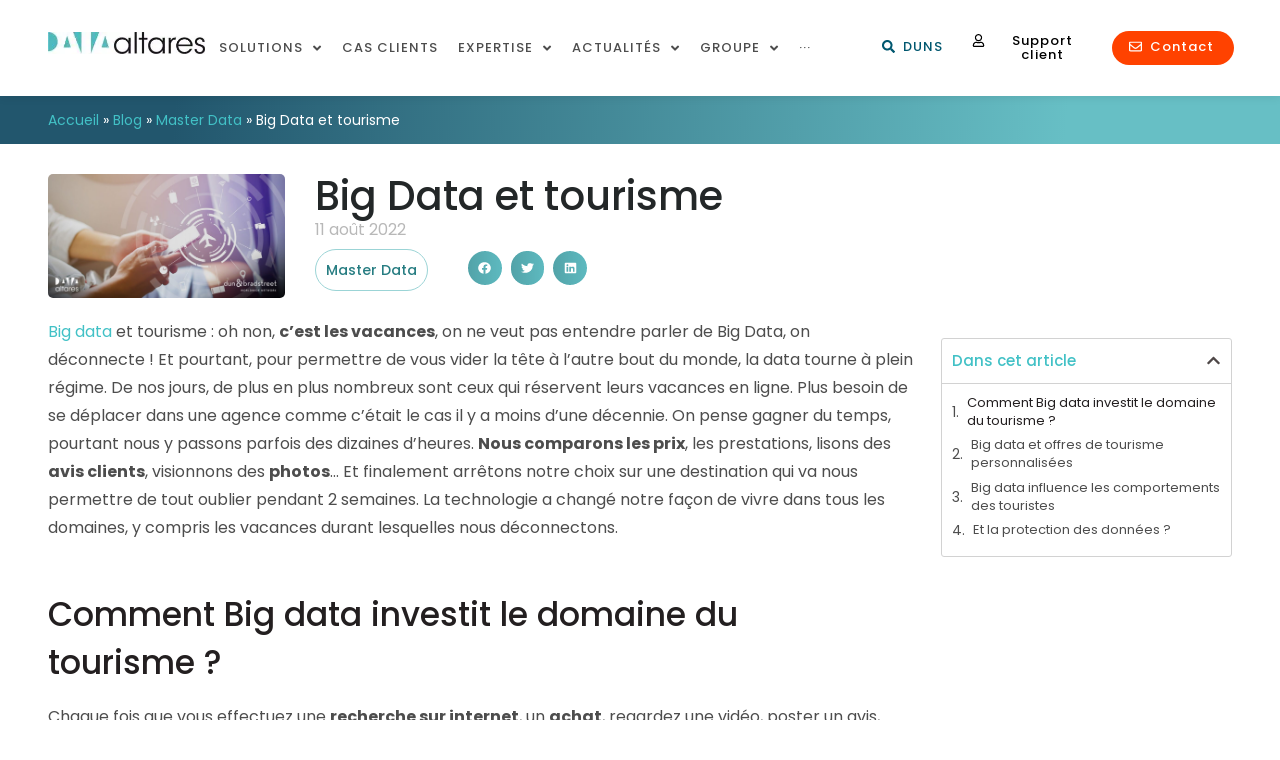

--- FILE ---
content_type: text/html; charset=UTF-8
request_url: https://www.altares.com/2022/08/11/big-data-et-tourisme/
body_size: 112204
content:
<!doctype html>
<html lang="fr-FR">
<head>
	<meta charset="UTF-8">
<script>
var gform;gform||(document.addEventListener("gform_main_scripts_loaded",function(){gform.scriptsLoaded=!0}),document.addEventListener("gform/theme/scripts_loaded",function(){gform.themeScriptsLoaded=!0}),window.addEventListener("DOMContentLoaded",function(){gform.domLoaded=!0}),gform={domLoaded:!1,scriptsLoaded:!1,themeScriptsLoaded:!1,isFormEditor:()=>"function"==typeof InitializeEditor,callIfLoaded:function(o){return!(!gform.domLoaded||!gform.scriptsLoaded||!gform.themeScriptsLoaded&&!gform.isFormEditor()||(gform.isFormEditor()&&console.warn("The use of gform.initializeOnLoaded() is deprecated in the form editor context and will be removed in Gravity Forms 3.1."),o(),0))},initializeOnLoaded:function(o){gform.callIfLoaded(o)||(document.addEventListener("gform_main_scripts_loaded",()=>{gform.scriptsLoaded=!0,gform.callIfLoaded(o)}),document.addEventListener("gform/theme/scripts_loaded",()=>{gform.themeScriptsLoaded=!0,gform.callIfLoaded(o)}),window.addEventListener("DOMContentLoaded",()=>{gform.domLoaded=!0,gform.callIfLoaded(o)}))},hooks:{action:{},filter:{}},addAction:function(o,r,e,t){gform.addHook("action",o,r,e,t)},addFilter:function(o,r,e,t){gform.addHook("filter",o,r,e,t)},doAction:function(o){gform.doHook("action",o,arguments)},applyFilters:function(o){return gform.doHook("filter",o,arguments)},removeAction:function(o,r){gform.removeHook("action",o,r)},removeFilter:function(o,r,e){gform.removeHook("filter",o,r,e)},addHook:function(o,r,e,t,n){null==gform.hooks[o][r]&&(gform.hooks[o][r]=[]);var d=gform.hooks[o][r];null==n&&(n=r+"_"+d.length),gform.hooks[o][r].push({tag:n,callable:e,priority:t=null==t?10:t})},doHook:function(r,o,e){var t;if(e=Array.prototype.slice.call(e,1),null!=gform.hooks[r][o]&&((o=gform.hooks[r][o]).sort(function(o,r){return o.priority-r.priority}),o.forEach(function(o){"function"!=typeof(t=o.callable)&&(t=window[t]),"action"==r?t.apply(null,e):e[0]=t.apply(null,e)})),"filter"==r)return e[0]},removeHook:function(o,r,t,n){var e;null!=gform.hooks[o][r]&&(e=(e=gform.hooks[o][r]).filter(function(o,r,e){return!!(null!=n&&n!=o.tag||null!=t&&t!=o.priority)}),gform.hooks[o][r]=e)}});
</script>

	<meta name="viewport" content="width=device-width, initial-scale=1">
	<link rel="profile" href="https://gmpg.org/xfn/11">
	<meta name='robots' content='index, follow, max-image-preview:large, max-snippet:-1, max-video-preview:-1' />
	<style>img:is([sizes="auto" i], [sizes^="auto," i]) { contain-intrinsic-size: 3000px 1500px }</style>
	
	<!-- This site is optimized with the Yoast SEO Premium plugin v21.6 (Yoast SEO v26.7) - https://yoast.com/wordpress/plugins/seo/ -->
	<title>Data tourisme : Big data ouvre le monde aux voyageurs - Altares</title><link rel='preload' href='https://www.altares.com/wp-content/cache/perfmatters/www.altares.com/css/post.used.css' as='style' onload="this.rel='stylesheet';this.removeAttribute('onload');"><link rel="stylesheet" id="perfmatters-used-css" href="https://www.altares.com/wp-content/cache/perfmatters/www.altares.com/css/post.used.css" media="all" />
	<meta name="description" content="Data tourisme : des données massives au service du voyageur et des professionnels du tourisme. Comment ça marche ? Bénéfices et dérives." />
	<link rel="canonical" href="https://www.altares.com/2022/08/11/big-data-et-tourisme/" />
	<meta property="og:locale" content="fr_FR" />
	<meta property="og:type" content="article" />
	<meta property="og:title" content="Big Data et tourisme Master Data" />
	<meta property="og:description" content="Data tourisme : des données massives au service du voyageur et des professionnels du tourisme. Comment ça marche ? Bénéfices et dérives." />
	<meta property="og:url" content="https://www.altares.com/2022/08/11/big-data-et-tourisme/" />
	<meta property="og:site_name" content="Altares" />
	<meta property="article:published_time" content="2022-08-11T07:30:00+00:00" />
	<meta property="article:modified_time" content="2022-08-30T14:23:24+00:00" />
	<meta property="og:image" content="https://www.altares.com/wp-content/uploads/big-data-tourisme.jpg" />
	<meta property="og:image:width" content="1200" />
	<meta property="og:image:height" content="627" />
	<meta property="og:image:type" content="image/jpeg" />
	<meta name="author" content="La rédaction" />
	<meta name="twitter:card" content="summary_large_image" />
	<meta name="twitter:label1" content="Écrit par" />
	<meta name="twitter:data1" content="La rédaction" />
	<meta name="twitter:label2" content="Durée de lecture estimée" />
	<meta name="twitter:data2" content="5 minutes" />
	<script type="application/ld+json" class="yoast-schema-graph">{"@context":"https://schema.org","@graph":[{"@type":"Article","@id":"https://www.altares.com/2022/08/11/big-data-et-tourisme/#article","isPartOf":{"@id":"https://www.altares.com/2022/08/11/big-data-et-tourisme/"},"author":{"name":"La rédaction","@id":"https://www.altares.com/#/schema/person/f621a036d7788896b875c17f0e03a01d"},"headline":"Big Data et tourisme","datePublished":"2022-08-11T07:30:00+00:00","dateModified":"2022-08-30T14:23:24+00:00","mainEntityOfPage":{"@id":"https://www.altares.com/2022/08/11/big-data-et-tourisme/"},"wordCount":1016,"publisher":{"@id":"https://www.altares.com/#organization"},"image":{"@id":"https://www.altares.com/2022/08/11/big-data-et-tourisme/#primaryimage"},"thumbnailUrl":"https://www.altares.com/wp-content/uploads/big-data-tourisme.jpg","articleSection":["Master Data"],"inLanguage":"fr-FR"},{"@type":"WebPage","@id":"https://www.altares.com/2022/08/11/big-data-et-tourisme/","url":"https://www.altares.com/2022/08/11/big-data-et-tourisme/","name":"Data tourisme : Big data ouvre le monde aux voyageurs - Altares","isPartOf":{"@id":"https://www.altares.com/#website"},"primaryImageOfPage":{"@id":"https://www.altares.com/2022/08/11/big-data-et-tourisme/#primaryimage"},"image":{"@id":"https://www.altares.com/2022/08/11/big-data-et-tourisme/#primaryimage"},"thumbnailUrl":"https://www.altares.com/wp-content/uploads/big-data-tourisme.jpg","datePublished":"2022-08-11T07:30:00+00:00","dateModified":"2022-08-30T14:23:24+00:00","description":"Data tourisme : des données massives au service du voyageur et des professionnels du tourisme. Comment ça marche ? Bénéfices et dérives.","breadcrumb":{"@id":"https://www.altares.com/2022/08/11/big-data-et-tourisme/#breadcrumb"},"inLanguage":"fr-FR","potentialAction":[{"@type":"ReadAction","target":["https://www.altares.com/2022/08/11/big-data-et-tourisme/"]}]},{"@type":"ImageObject","inLanguage":"fr-FR","@id":"https://www.altares.com/2022/08/11/big-data-et-tourisme/#primaryimage","url":"https://www.altares.com/wp-content/uploads/big-data-tourisme.jpg","contentUrl":"https://www.altares.com/wp-content/uploads/big-data-tourisme.jpg","width":1200,"height":627,"caption":"big data tourisme"},{"@type":"BreadcrumbList","@id":"https://www.altares.com/2022/08/11/big-data-et-tourisme/#breadcrumb","itemListElement":[{"@type":"ListItem","position":1,"name":"Accueil","item":"https://www.altares.com/"},{"@type":"ListItem","position":2,"name":"Blog","item":"https://www.altares.com/fr/blog/"},{"@type":"ListItem","position":3,"name":"Master Data","item":"https://www.altares.com/category/master-data/"},{"@type":"ListItem","position":4,"name":"Big Data et tourisme"}]},{"@type":"WebSite","@id":"https://www.altares.com/#website","url":"https://www.altares.com/","name":"Altares","description":"Leader de la donnée entreprise","publisher":{"@id":"https://www.altares.com/#organization"},"potentialAction":[{"@type":"SearchAction","target":{"@type":"EntryPoint","urlTemplate":"https://www.altares.com/?s={search_term_string}"},"query-input":{"@type":"PropertyValueSpecification","valueRequired":true,"valueName":"search_term_string"}}],"inLanguage":"fr-FR"},{"@type":"Organization","@id":"https://www.altares.com/#organization","name":"Altares D&B","url":"https://www.altares.com/","logo":{"@type":"ImageObject","inLanguage":"fr-FR","@id":"https://www.altares.com/#/schema/logo/image/","url":"https://www.altares.com/wp-content/uploads/2021/02/Logo-altares-positif-250-2.png","contentUrl":"https://www.altares.com/wp-content/uploads/2021/02/Logo-altares-positif-250-2.png","width":250,"height":149,"caption":"Altares D&B"},"image":{"@id":"https://www.altares.com/#/schema/logo/image/"}},{"@type":"Person","@id":"https://www.altares.com/#/schema/person/f621a036d7788896b875c17f0e03a01d","name":"La rédaction","image":{"@type":"ImageObject","inLanguage":"fr-FR","@id":"https://www.altares.com/#/schema/person/image/","url":"https://secure.gravatar.com/avatar/2d7e98f9ddee27d33cfabf6f0c37292bcd06422c420e037e6b82547eb3b72276?s=96&d=mm&r=g","contentUrl":"https://secure.gravatar.com/avatar/2d7e98f9ddee27d33cfabf6f0c37292bcd06422c420e037e6b82547eb3b72276?s=96&d=mm&r=g","caption":"La rédaction"}}]}</script>
	<!-- / Yoast SEO Premium plugin. -->


<link rel="alternate" type="application/rss+xml" title="Altares &raquo; Flux" href="https://www.altares.com/feed/" />
<link rel="alternate" type="application/rss+xml" title="Altares &raquo; Flux des commentaires" href="https://www.altares.com/comments/feed/" />
<link rel="alternate" type="text/calendar" title="Altares &raquo; Flux iCal" href="https://www.altares.com/events/?ical=1" />
<script>
window._wpemojiSettings = {"baseUrl":"https:\/\/s.w.org\/images\/core\/emoji\/16.0.1\/72x72\/","ext":".png","svgUrl":"https:\/\/s.w.org\/images\/core\/emoji\/16.0.1\/svg\/","svgExt":".svg","source":{"concatemoji":"https:\/\/www.altares.com\/wp-includes\/js\/wp-emoji-release.min.js?ver=efe0ac402c1138477f53511bcaf65259"}};
/*! This file is auto-generated */
!function(s,n){var o,i,e;function c(e){try{var t={supportTests:e,timestamp:(new Date).valueOf()};sessionStorage.setItem(o,JSON.stringify(t))}catch(e){}}function p(e,t,n){e.clearRect(0,0,e.canvas.width,e.canvas.height),e.fillText(t,0,0);var t=new Uint32Array(e.getImageData(0,0,e.canvas.width,e.canvas.height).data),a=(e.clearRect(0,0,e.canvas.width,e.canvas.height),e.fillText(n,0,0),new Uint32Array(e.getImageData(0,0,e.canvas.width,e.canvas.height).data));return t.every(function(e,t){return e===a[t]})}function u(e,t){e.clearRect(0,0,e.canvas.width,e.canvas.height),e.fillText(t,0,0);for(var n=e.getImageData(16,16,1,1),a=0;a<n.data.length;a++)if(0!==n.data[a])return!1;return!0}function f(e,t,n,a){switch(t){case"flag":return n(e,"\ud83c\udff3\ufe0f\u200d\u26a7\ufe0f","\ud83c\udff3\ufe0f\u200b\u26a7\ufe0f")?!1:!n(e,"\ud83c\udde8\ud83c\uddf6","\ud83c\udde8\u200b\ud83c\uddf6")&&!n(e,"\ud83c\udff4\udb40\udc67\udb40\udc62\udb40\udc65\udb40\udc6e\udb40\udc67\udb40\udc7f","\ud83c\udff4\u200b\udb40\udc67\u200b\udb40\udc62\u200b\udb40\udc65\u200b\udb40\udc6e\u200b\udb40\udc67\u200b\udb40\udc7f");case"emoji":return!a(e,"\ud83e\udedf")}return!1}function g(e,t,n,a){var r="undefined"!=typeof WorkerGlobalScope&&self instanceof WorkerGlobalScope?new OffscreenCanvas(300,150):s.createElement("canvas"),o=r.getContext("2d",{willReadFrequently:!0}),i=(o.textBaseline="top",o.font="600 32px Arial",{});return e.forEach(function(e){i[e]=t(o,e,n,a)}),i}function t(e){var t=s.createElement("script");t.src=e,t.defer=!0,s.head.appendChild(t)}"undefined"!=typeof Promise&&(o="wpEmojiSettingsSupports",i=["flag","emoji"],n.supports={everything:!0,everythingExceptFlag:!0},e=new Promise(function(e){s.addEventListener("DOMContentLoaded",e,{once:!0})}),new Promise(function(t){var n=function(){try{var e=JSON.parse(sessionStorage.getItem(o));if("object"==typeof e&&"number"==typeof e.timestamp&&(new Date).valueOf()<e.timestamp+604800&&"object"==typeof e.supportTests)return e.supportTests}catch(e){}return null}();if(!n){if("undefined"!=typeof Worker&&"undefined"!=typeof OffscreenCanvas&&"undefined"!=typeof URL&&URL.createObjectURL&&"undefined"!=typeof Blob)try{var e="postMessage("+g.toString()+"("+[JSON.stringify(i),f.toString(),p.toString(),u.toString()].join(",")+"));",a=new Blob([e],{type:"text/javascript"}),r=new Worker(URL.createObjectURL(a),{name:"wpTestEmojiSupports"});return void(r.onmessage=function(e){c(n=e.data),r.terminate(),t(n)})}catch(e){}c(n=g(i,f,p,u))}t(n)}).then(function(e){for(var t in e)n.supports[t]=e[t],n.supports.everything=n.supports.everything&&n.supports[t],"flag"!==t&&(n.supports.everythingExceptFlag=n.supports.everythingExceptFlag&&n.supports[t]);n.supports.everythingExceptFlag=n.supports.everythingExceptFlag&&!n.supports.flag,n.DOMReady=!1,n.readyCallback=function(){n.DOMReady=!0}}).then(function(){return e}).then(function(){var e;n.supports.everything||(n.readyCallback(),(e=n.source||{}).concatemoji?t(e.concatemoji):e.wpemoji&&e.twemoji&&(t(e.twemoji),t(e.wpemoji)))}))}((window,document),window._wpemojiSettings);
</script>
<link media="print" onload="this.media='all';this.onload=null;" rel='stylesheet' id='hello-elementor-theme-style-css' href='https://www.altares.com/wp-content/themes/hello-elementor/assets/css/theme.css?ver=3.4.5'  />
<link media="print" onload="this.media='all';this.onload=null;" rel='stylesheet' id='jet-menu-hello-css' href='https://www.altares.com/wp-content/plugins/jet-menu/integration/themes/hello-elementor/assets/css/style.css?ver=2.4.2'  />
<link media="print" onload="this.media='all';this.onload=null;" rel='stylesheet' id='tribe-events-pro-mini-calendar-block-styles-css' href='https://www.altares.com/wp-content/plugins/events-calendar-pro/src/resources/css/tribe-events-pro-mini-calendar-block.min.css?ver=6.4.0.1'  />
<style id='wp-emoji-styles-inline-css'>

	img.wp-smiley, img.emoji {
		display: inline !important;
		border: none !important;
		box-shadow: none !important;
		height: 1em !important;
		width: 1em !important;
		margin: 0 0.07em !important;
		vertical-align: -0.1em !important;
		background: none !important;
		padding: 0 !important;
	}
</style>
<link media="print" onload="this.media='all';this.onload=null;" rel='stylesheet' id='wp-block-library-css' href='https://www.altares.com/wp-includes/css/dist/block-library/style.min.css?ver=efe0ac402c1138477f53511bcaf65259'  />
<link media="print" onload="this.media='all';this.onload=null;" rel='stylesheet' id='activecampaign-form-block-css' href='https://www.altares.com/wp-content/plugins/activecampaign-subscription-forms/activecampaign-form-block/build/style-index.css?ver=1757442511'  />
<link media="print" onload="this.media='all';this.onload=null;" rel='stylesheet' id='altares-search-db-css' href='https://www.altares.com/wp-content/plugins/altares-search-db/altares-search-db.css?ver=efe0ac402c1138477f53511bcaf65259'  />
<link media="print" onload="this.media='all';this.onload=null;" rel='stylesheet' id='menu-image-css' href='https://www.altares.com/wp-content/plugins/menu-image/includes/css/menu-image.css?ver=3.13'  />
<link media="print" onload="this.media='all';this.onload=null;" rel='stylesheet' id='bodhi-svgs-attachment-css' href='https://www.altares.com/wp-content/plugins/svg-support/css/svgs-attachment.css'  />
<link media="print" onload="this.media='all';this.onload=null;" rel='stylesheet' id='wpg-main-style-css' href='https://www.altares.com/wp-content/plugins/wp_glossary/assets/css/style.css?ver=efe0ac402c1138477f53511bcaf65259'  />
<link media="print" onload="this.media='all';this.onload=null;" rel='stylesheet' id='wpg-tooltipster-style-css' href='https://www.altares.com/wp-content/plugins/wp_glossary/assets/css/tooltipster/tooltipster.css?ver=efe0ac402c1138477f53511bcaf65259'  />
<link media="print" onload="this.media='all';this.onload=null;" rel='stylesheet' id='tribe-events-v2-single-skeleton-css' href='https://www.altares.com/wp-content/plugins/the-events-calendar/src/resources/css/tribe-events-single-skeleton.min.css?ver=6.4.0.1'  />
<link media="print" onload="this.media='all';this.onload=null;" rel='stylesheet' id='tribe-events-v2-single-skeleton-full-css' href='https://www.altares.com/wp-content/plugins/the-events-calendar/src/resources/css/tribe-events-single-full.min.css?ver=6.4.0.1'  />
<link media="print" onload="this.media='all';this.onload=null;" rel='stylesheet' id='tec-events-elementor-widgets-base-styles-css' href='https://www.altares.com/wp-content/plugins/the-events-calendar/src/resources/css/integrations/plugins/elementor/widgets/widget-base.min.css?ver=6.4.0.1'  />
<link media="print" onload="this.media='all';this.onload=null;" rel='stylesheet' id='hello-elementor-css' href='https://www.altares.com/wp-content/themes/hello-elementor/assets/css/reset.css?ver=3.4.5'  />
<link media="print" onload="this.media='all';this.onload=null;" rel='stylesheet' id='hello-elementor-header-footer-css' href='https://www.altares.com/wp-content/themes/hello-elementor/assets/css/header-footer.css?ver=3.4.5'  />
<link media="print" onload="this.media='all';this.onload=null;" rel='stylesheet' id='font-awesome-all-css' href='https://www.altares.com/wp-content/plugins/jet-menu/assets/public/lib/font-awesome/css/all.min.css?ver=5.12.0'  />
<link media="print" onload="this.media='all';this.onload=null;" rel='stylesheet' id='font-awesome-v4-shims-css' href='https://www.altares.com/wp-content/plugins/jet-menu/assets/public/lib/font-awesome/css/v4-shims.min.css?ver=5.12.0'  />
<link media="print" onload="this.media='all';this.onload=null;" rel='stylesheet' id='jet-menu-public-styles-css' href='https://www.altares.com/wp-content/plugins/jet-menu/assets/public/css/public.css?ver=2.4.2'  />
<link media="print" onload="this.media='all';this.onload=null;" rel='stylesheet' id='elementor-frontend-css' href='https://www.altares.com/wp-content/plugins/elementor/assets/css/frontend.min.css?ver=3.20.3'  />
<style id='elementor-frontend-inline-css'>
.elementor-kit-13{--e-global-color-primary:#00576F;--e-global-color-secondary:#42C1C6;--e-global-color-text:#4D4D4D;--e-global-color-accent:#FF4200;--e-global-color-35d1aa9:#231F20;--e-global-color-d53f7b6:#89A5AE;--e-global-color-d92b754:#02010100;--e-global-color-bea6021:#FFFFFF;--e-global-color-152bf0f:#929292;--e-global-color-276478d:#000000;--e-global-color-ee54c8e:#702076;--e-global-color-77ae21b:#F8F8F8;--e-global-color-a6e8249:#E4F3F3;--e-global-typography-primary-font-family:"Poppins";--e-global-typography-primary-font-weight:400;--e-global-typography-primary-letter-spacing:0px;--e-global-typography-secondary-font-family:"Poppins";--e-global-typography-secondary-font-weight:400;--e-global-typography-text-font-family:"Poppins";--e-global-typography-text-font-weight:400;--e-global-typography-accent-font-family:"Poppins";--e-global-typography-accent-font-weight:400;--e-global-typography-12f797e-font-family:"Poppins";--e-global-typography-12f797e-font-size:48px;--e-global-typography-12f797e-font-weight:500;--e-global-typography-12f797e-line-height:1.2em;--e-global-typography-f2ac385-font-family:"Poppins";--e-global-typography-f2ac385-font-size:18px;--e-global-typography-f2ac385-font-weight:500;--e-global-typography-f2ac385-line-height:28px;--e-global-typography-477d65d-font-family:"Poppins";--e-global-typography-477d65d-font-size:36px;--e-global-typography-477d65d-font-weight:500;--e-global-typography-477d65d-line-height:56px;--e-global-typography-323ed3c-font-family:"Poppins";--e-global-typography-323ed3c-font-size:23px;--e-global-typography-323ed3c-font-weight:700;--e-global-typography-323ed3c-line-height:28px;--e-global-typography-02737f9-font-family:"Poppins";--e-global-typography-02737f9-font-size:18px;--e-global-typography-02737f9-font-weight:400;--e-global-typography-02737f9-line-height:28px;--e-global-typography-4c1fa1a-font-family:"Poppins";--e-global-typography-4c1fa1a-font-size:28px;--e-global-typography-4c1fa1a-font-weight:500;--e-global-typography-4c1fa1a-line-height:20px;--e-global-typography-4c1fa1a-letter-spacing:0px;color:#231F20;font-family:"Poppins", Sans-serif;font-size:16px;font-weight:400;line-height:28px;--e-page-transition-entrance-animation:e-page-transition-fade-out;--e-page-transition-animation-duration:1000ms;}.elementor-kit-13 p{margin-bottom:40px;}body{overflow-x:inherit !important;}.elementor a, .elementor a:link, .elementor a:focus, .elementor a:active, .elementor a:hover{text-decoration:inherit !important;}.elementor-kit-13 a{color:var( --e-global-color-secondary );font-family:"Poppins", Sans-serif;}.elementor a:link, .elementor .smooth-hover a:link, {transition:inherit;}.elementor-kit-13 a:hover{color:var( --e-global-color-secondary );}.elementor-kit-13 h1{color:#7F2222;font-family:"Poppins", Sans-serif;font-size:48px;font-weight:500;line-height:56px;}.elementor-kit-13 h2{color:var( --e-global-color-35d1aa9 );font-family:"Poppins", Sans-serif;font-size:41px;font-weight:500;line-height:48px;}.elementor-kit-13 h3{color:#231F20;font-family:"Poppins", Sans-serif;font-size:24px;font-weight:500;line-height:32px;}.elementor-kit-13 h4{color:#FFFFFF;font-family:"Poppins", Sans-serif;font-size:18px;font-weight:400;line-height:24px;}.elementor-kit-13 h5{color:#231F20;font-family:"ITC Avant Garde Gothic", Sans-serif;font-size:16px;font-weight:500;line-height:24px;}.elementor-kit-13 h6{color:#000000;font-size:14px;font-weight:400;line-height:20px;}.elementor-kit-13 button,.elementor-kit-13 input[type="button"],.elementor-kit-13 input[type="submit"],.elementor-kit-13 .elementor-button{font-family:"Poppins", Sans-serif;font-size:14px;font-weight:600;line-height:24px;letter-spacing:0px;color:#FFFFFF;background-color:#FF4611;box-shadow:0px 0px 10px 0px rgba(0,0,0,0.5);border-radius:40px 40px 40px 40px;}.elementor-kit-13 button:hover,.elementor-kit-13 button:focus,.elementor-kit-13 input[type="button"]:hover,.elementor-kit-13 input[type="button"]:focus,.elementor-kit-13 input[type="submit"]:hover,.elementor-kit-13 input[type="submit"]:focus,.elementor-kit-13 .elementor-button:hover,.elementor-kit-13 .elementor-button:focus{color:#FF4611;background-color:#FFFFFF;box-shadow:0px 0px 10px 0px rgba(0,0,0,0.5);}.elementor-section.elementor-section-boxed > .elementor-container{max-width:1344px;}.e-con{--container-max-width:1344px;}.elementor-widget:not(:last-child){margin-block-end:0px;}.elementor-element{--widgets-spacing:0px 0px;}{}h1.entry-title{display:var(--page-title-display);}@media(max-width:1024px){.elementor-kit-13{--e-global-typography-12f797e-font-size:36px;--e-global-typography-f2ac385-font-size:22px;--e-global-typography-f2ac385-line-height:1.4em;--e-global-typography-477d65d-font-size:22px;--e-global-typography-477d65d-line-height:1.4em;line-height:1.6em;}.elementor-section.elementor-section-boxed > .elementor-container{max-width:1024px;}.e-con{--container-max-width:1024px;}}@media(max-width:767px){.elementor-kit-13{--e-global-typography-12f797e-font-size:28px;--e-global-typography-f2ac385-font-size:16px;--e-global-typography-f2ac385-line-height:1.4em;--e-global-typography-477d65d-font-size:16px;--e-global-typography-477d65d-line-height:1.4em;--e-global-typography-323ed3c-font-size:15px;--e-global-typography-02737f9-font-size:15px;}.elementor-section.elementor-section-boxed > .elementor-container{max-width:767px;}.e-con{--container-max-width:767px;}}
.elementor-widget-heading .elementor-heading-title{color:var( --e-global-color-primary );font-family:var( --e-global-typography-primary-font-family ), Sans-serif;font-weight:var( --e-global-typography-primary-font-weight );line-height:var( --e-global-typography-primary-line-height );letter-spacing:var( --e-global-typography-primary-letter-spacing );}.elementor-widget-image .widget-image-caption{color:var( --e-global-color-text );font-family:var( --e-global-typography-text-font-family ), Sans-serif;font-weight:var( --e-global-typography-text-font-weight );}.elementor-widget-text-editor{color:var( --e-global-color-text );font-family:var( --e-global-typography-text-font-family ), Sans-serif;font-weight:var( --e-global-typography-text-font-weight );}.elementor-widget-text-editor.ob-postman .elementor-widget-container blockquote{font-family:var( --e-global-typography-text-font-family ), Sans-serif;font-weight:var( --e-global-typography-text-font-weight );}.elementor-widget-text-editor.ob-postman .elementor-widget-container blockquote cite{font-family:var( --e-global-typography-text-font-family ), Sans-serif;font-weight:var( --e-global-typography-text-font-weight );}.elementor-widget-text-editor.elementor-drop-cap-view-stacked .elementor-drop-cap{background-color:var( --e-global-color-primary );}.elementor-widget-text-editor.elementor-drop-cap-view-framed .elementor-drop-cap, .elementor-widget-text-editor.elementor-drop-cap-view-default .elementor-drop-cap{color:var( --e-global-color-primary );border-color:var( --e-global-color-primary );}.elementor-widget-button .elementor-button{font-family:var( --e-global-typography-accent-font-family ), Sans-serif;font-weight:var( --e-global-typography-accent-font-weight );background-color:var( --e-global-color-accent );}.elementor-widget-divider{--divider-color:var( --e-global-color-secondary );}.elementor-widget-divider .elementor-divider__text{color:var( --e-global-color-secondary );font-family:var( --e-global-typography-secondary-font-family ), Sans-serif;font-weight:var( --e-global-typography-secondary-font-weight );}.elementor-widget-divider.elementor-view-stacked .elementor-icon{background-color:var( --e-global-color-secondary );}.elementor-widget-divider.elementor-view-framed .elementor-icon, .elementor-widget-divider.elementor-view-default .elementor-icon{color:var( --e-global-color-secondary );border-color:var( --e-global-color-secondary );}.elementor-widget-divider.elementor-view-framed .elementor-icon, .elementor-widget-divider.elementor-view-default .elementor-icon svg{fill:var( --e-global-color-secondary );}.elementor-widget-image-box .elementor-image-box-title{color:var( --e-global-color-primary );font-family:var( --e-global-typography-primary-font-family ), Sans-serif;font-weight:var( --e-global-typography-primary-font-weight );line-height:var( --e-global-typography-primary-line-height );letter-spacing:var( --e-global-typography-primary-letter-spacing );}.elementor-widget-image-box .elementor-image-box-description{color:var( --e-global-color-text );font-family:var( --e-global-typography-text-font-family ), Sans-serif;font-weight:var( --e-global-typography-text-font-weight );}.elementor-widget-icon.elementor-view-stacked .elementor-icon{background-color:var( --e-global-color-primary );}.elementor-widget-icon.elementor-view-framed .elementor-icon, .elementor-widget-icon.elementor-view-default .elementor-icon{color:var( --e-global-color-primary );border-color:var( --e-global-color-primary );}.elementor-widget-icon.elementor-view-framed .elementor-icon, .elementor-widget-icon.elementor-view-default .elementor-icon svg{fill:var( --e-global-color-primary );}.elementor-widget-icon-box.elementor-view-stacked .elementor-icon{background-color:var( --e-global-color-primary );}.elementor-widget-icon-box.elementor-view-framed .elementor-icon, .elementor-widget-icon-box.elementor-view-default .elementor-icon{fill:var( --e-global-color-primary );color:var( --e-global-color-primary );border-color:var( --e-global-color-primary );}.elementor-widget-icon-box .elementor-icon-box-title{color:var( --e-global-color-primary );}.elementor-widget-icon-box .elementor-icon-box-title, .elementor-widget-icon-box .elementor-icon-box-title a{font-family:var( --e-global-typography-primary-font-family ), Sans-serif;font-weight:var( --e-global-typography-primary-font-weight );line-height:var( --e-global-typography-primary-line-height );letter-spacing:var( --e-global-typography-primary-letter-spacing );}.elementor-widget-icon-box .elementor-icon-box-description{color:var( --e-global-color-text );font-family:var( --e-global-typography-text-font-family ), Sans-serif;font-weight:var( --e-global-typography-text-font-weight );}.elementor-widget-star-rating .elementor-star-rating__title{color:var( --e-global-color-text );font-family:var( --e-global-typography-text-font-family ), Sans-serif;font-weight:var( --e-global-typography-text-font-weight );}.elementor-widget-image-gallery .gallery-item .gallery-caption{font-family:var( --e-global-typography-accent-font-family ), Sans-serif;font-weight:var( --e-global-typography-accent-font-weight );}.elementor-widget-icon-list .elementor-icon-list-item:not(:last-child):after{border-color:var( --e-global-color-text );}.elementor-widget-icon-list .elementor-icon-list-icon i{color:var( --e-global-color-primary );}.elementor-widget-icon-list .elementor-icon-list-icon svg{fill:var( --e-global-color-primary );}.elementor-widget-icon-list .elementor-icon-list-item > .elementor-icon-list-text, .elementor-widget-icon-list .elementor-icon-list-item > a{font-family:var( --e-global-typography-text-font-family ), Sans-serif;font-weight:var( --e-global-typography-text-font-weight );}.elementor-widget-icon-list .elementor-icon-list-text{color:var( --e-global-color-secondary );}.elementor-widget-counter .elementor-counter-number-wrapper{color:var( --e-global-color-primary );font-family:var( --e-global-typography-primary-font-family ), Sans-serif;font-weight:var( --e-global-typography-primary-font-weight );line-height:var( --e-global-typography-primary-line-height );letter-spacing:var( --e-global-typography-primary-letter-spacing );}.elementor-widget-counter .elementor-counter-title{color:var( --e-global-color-secondary );font-family:var( --e-global-typography-secondary-font-family ), Sans-serif;font-weight:var( --e-global-typography-secondary-font-weight );}.elementor-widget-progress .elementor-progress-wrapper .elementor-progress-bar{background-color:var( --e-global-color-primary );}.elementor-widget-progress .elementor-title{color:var( --e-global-color-primary );font-family:var( --e-global-typography-text-font-family ), Sans-serif;font-weight:var( --e-global-typography-text-font-weight );}.elementor-widget-testimonial .elementor-testimonial-content{color:var( --e-global-color-text );font-family:var( --e-global-typography-text-font-family ), Sans-serif;font-weight:var( --e-global-typography-text-font-weight );}.elementor-widget-testimonial .elementor-testimonial-name{color:var( --e-global-color-primary );font-family:var( --e-global-typography-primary-font-family ), Sans-serif;font-weight:var( --e-global-typography-primary-font-weight );line-height:var( --e-global-typography-primary-line-height );letter-spacing:var( --e-global-typography-primary-letter-spacing );}.elementor-widget-testimonial .elementor-testimonial-job{color:var( --e-global-color-secondary );font-family:var( --e-global-typography-secondary-font-family ), Sans-serif;font-weight:var( --e-global-typography-secondary-font-weight );}.elementor-widget-tabs .elementor-tab-title, .elementor-widget-tabs .elementor-tab-title a{color:var( --e-global-color-primary );}.elementor-widget-tabs .elementor-tab-title.elementor-active,
					 .elementor-widget-tabs .elementor-tab-title.elementor-active a{color:var( --e-global-color-accent );}.elementor-widget-tabs .elementor-tab-title{font-family:var( --e-global-typography-primary-font-family ), Sans-serif;font-weight:var( --e-global-typography-primary-font-weight );line-height:var( --e-global-typography-primary-line-height );letter-spacing:var( --e-global-typography-primary-letter-spacing );}.elementor-widget-tabs .elementor-tab-content{color:var( --e-global-color-text );font-family:var( --e-global-typography-text-font-family ), Sans-serif;font-weight:var( --e-global-typography-text-font-weight );}.elementor-widget-accordion .elementor-accordion-icon, .elementor-widget-accordion .elementor-accordion-title{color:var( --e-global-color-primary );}.elementor-widget-accordion .elementor-accordion-icon svg{fill:var( --e-global-color-primary );}.elementor-widget-accordion .elementor-active .elementor-accordion-icon, .elementor-widget-accordion .elementor-active .elementor-accordion-title{color:var( --e-global-color-accent );}.elementor-widget-accordion .elementor-active .elementor-accordion-icon svg{fill:var( --e-global-color-accent );}.elementor-widget-accordion .elementor-accordion-title{font-family:var( --e-global-typography-primary-font-family ), Sans-serif;font-weight:var( --e-global-typography-primary-font-weight );line-height:var( --e-global-typography-primary-line-height );letter-spacing:var( --e-global-typography-primary-letter-spacing );}.elementor-widget-accordion .elementor-tab-content{color:var( --e-global-color-text );font-family:var( --e-global-typography-text-font-family ), Sans-serif;font-weight:var( --e-global-typography-text-font-weight );}.elementor-widget-toggle .elementor-toggle-title, .elementor-widget-toggle .elementor-toggle-icon{color:var( --e-global-color-primary );}.elementor-widget-toggle .elementor-toggle-icon svg{fill:var( --e-global-color-primary );}.elementor-widget-toggle .elementor-tab-title.elementor-active a, .elementor-widget-toggle .elementor-tab-title.elementor-active .elementor-toggle-icon{color:var( --e-global-color-accent );}.elementor-widget-toggle .elementor-toggle-title{font-family:var( --e-global-typography-primary-font-family ), Sans-serif;font-weight:var( --e-global-typography-primary-font-weight );line-height:var( --e-global-typography-primary-line-height );letter-spacing:var( --e-global-typography-primary-letter-spacing );}.elementor-widget-toggle .elementor-tab-content{color:var( --e-global-color-text );font-family:var( --e-global-typography-text-font-family ), Sans-serif;font-weight:var( --e-global-typography-text-font-weight );}.elementor-widget-alert .elementor-alert-title{font-family:var( --e-global-typography-primary-font-family ), Sans-serif;font-weight:var( --e-global-typography-primary-font-weight );line-height:var( --e-global-typography-primary-line-height );letter-spacing:var( --e-global-typography-primary-letter-spacing );}.elementor-widget-alert .elementor-alert-description{font-family:var( --e-global-typography-text-font-family ), Sans-serif;font-weight:var( --e-global-typography-text-font-weight );}.elementor-widget-tec_events_elementor_widget_event_status .tec-events-elementor-event-widget__status--description{color:var( --e-global-color-text );}.elementor-widget-tec_events_elementor_widget_event_status tec-events-elementor-event-widget__status--description{font-family:var( --e-global-typography-primary-font-family ), Sans-serif;font-weight:var( --e-global-typography-primary-font-weight );line-height:var( --e-global-typography-primary-line-height );letter-spacing:var( --e-global-typography-primary-letter-spacing );}.elementor-widget-tec_events_elementor_widget_event_status .tec-events-elementor-event-widget__status{border-left:var( --e-global-color-primary );}.elementor-widget-tec_events_elementor_widget_event_additional_fields .tec-events-elementor-event-widget__additional-fields-value a{color:var( --e-global-color-primary );}.elementor-widget-jet-custom-menu > .elementor-widget-container > div > .jet-custom-nav > .jet-custom-nav__item > a{background-color:var( --e-global-color-text );}.elementor-widget-jet-custom-menu  > .elementor-widget-container > div > .jet-custom-nav > .jet-custom-nav__item > a .jet-custom-item-label.top-level-label{font-family:var( --e-global-typography-accent-font-family ), Sans-serif;font-weight:var( --e-global-typography-accent-font-weight );}.elementor-widget-jet-custom-menu  > .elementor-widget-container > div > .jet-custom-nav > .jet-custom-nav__item > a .jet-custom-item-desc.top-level-desc{font-family:var( --e-global-typography-accent-font-family ), Sans-serif;font-weight:var( --e-global-typography-accent-font-weight );}.elementor-widget-jet-custom-menu > .elementor-widget-container > div > .jet-custom-nav > .jet-custom-nav__item > .jet-custom-nav__sub .jet-custom-nav__item > a{background-color:var( --e-global-color-secondary );}.elementor-widget-jet-custom-menu  > .elementor-widget-container > div > .jet-custom-nav > .jet-custom-nav__item > .jet-custom-nav__sub .jet-custom-nav__item > a .jet-menu-link-text{font-family:var( --e-global-typography-primary-font-family ), Sans-serif;font-weight:var( --e-global-typography-primary-font-weight );line-height:var( --e-global-typography-primary-line-height );letter-spacing:var( --e-global-typography-primary-letter-spacing );}.elementor-widget-jet-custom-menu  > .elementor-widget-container > div > .jet-custom-nav > .jet-custom-nav__item > .jet-custom-nav__sub .jet-custom-nav__item > a .jet-custom-item-desc.sub-level-desc{font-family:var( --e-global-typography-accent-font-family ), Sans-serif;font-weight:var( --e-global-typography-accent-font-weight );}.elementor-widget-jet-custom-menu > .elementor-widget-container > div > .jet-custom-nav > .jet-custom-nav__item > a .jet-menu-icon:before{color:var( --e-global-color-text );}.elementor-widget-jet-custom-menu > .elementor-widget-container > div > .jet-custom-nav > .jet-custom-nav__item > .jet-custom-nav__sub a .jet-menu-icon:before{color:var( --e-global-color-text );}.elementor-widget-jet-custom-menu > .elementor-widget-container > div > .jet-custom-nav > .jet-custom-nav__item.hover-state > a .jet-menu-icon:before{color:var( --e-global-color-text );}.elementor-widget-jet-custom-menu > .elementor-widget-container > div > .jet-custom-nav > .jet-custom-nav__item > .jet-custom-nav__sub .jet-custom-nav__item.hover-state > a .jet-menu-icon:before{color:var( --e-global-color-text );}.elementor-widget-jet-custom-menu > .elementor-widget-container > div > .jet-custom-nav > .jet-custom-nav__item > a .jet-menu-badge .jet-menu-badge__inner{color:var( --e-global-color-text );}.elementor-widget-jet-custom-menu > .elementor-widget-container > div > .jet-custom-nav > .jet-custom-nav__item > .jet-custom-nav__sub a .jet-menu-badge .jet-menu-badge__inner{color:var( --e-global-color-text );}.elementor-widget-jet-custom-menu > .elementor-widget-container > div > .jet-custom-nav > .jet-custom-nav__item > a .jet-menu-badge .jet-menu-badge__inner, .elementor-widget-jet-custom-menu > .elementor-widget-container > div > .jet-custom-nav > .jet-custom-nav__item > .jet-custom-nav__sub a .jet-menu-badge .jet-menu-badge__inner{font-family:var( --e-global-typography-text-font-family ), Sans-serif;font-weight:var( --e-global-typography-text-font-weight );}.elementor-widget-jet-custom-menu > .elementor-widget-container > div > .jet-custom-nav > .jet-custom-nav__item > a .jet-dropdown-arrow:before{color:var( --e-global-color-text );}.elementor-widget-jet-custom-menu > .elementor-widget-container > div > .jet-custom-nav > .jet-custom-nav__item > .jet-custom-nav__sub a .jet-dropdown-arrow:before{color:var( --e-global-color-text );}.elementor-widget-jet-custom-menu > .elementor-widget-container > div > .jet-custom-nav > .jet-custom-nav__item.hover-state > a .jet-dropdown-arrow:before{color:var( --e-global-color-text );}.elementor-widget-jet-custom-menu > .elementor-widget-container > div > .jet-custom-nav > .jet-custom-nav__item > .jet-custom-nav__sub .jet-custom-nav__item.hover-state > a .jet-dropdown-arrow:before{color:var( --e-global-color-text );}.elementor-widget-jet-smart-filters-checkboxes .jet-filter-items-moreless__toggle{font-family:var( --e-global-typography-primary-font-family ), Sans-serif;font-weight:var( --e-global-typography-primary-font-weight );line-height:var( --e-global-typography-primary-line-height );letter-spacing:var( --e-global-typography-primary-letter-spacing );}.elementor-widget-jet-smart-filters-checkboxes .apply-filters__button, .elementor-widget-jet-smart-filters-checkboxes .jet-filter-items-dropdown__apply-button{font-family:var( --e-global-typography-primary-font-family ), Sans-serif;font-weight:var( --e-global-typography-primary-font-weight );line-height:var( --e-global-typography-primary-line-height );letter-spacing:var( --e-global-typography-primary-letter-spacing );}.elementor-widget-jet-smart-filters-select .apply-filters__button, .elementor-widget-jet-smart-filters-select .jet-filter-items-dropdown__apply-button{font-family:var( --e-global-typography-primary-font-family ), Sans-serif;font-weight:var( --e-global-typography-primary-font-weight );line-height:var( --e-global-typography-primary-line-height );letter-spacing:var( --e-global-typography-primary-letter-spacing );}.elementor-widget-jet-smart-filters-range .apply-filters__button, .elementor-widget-jet-smart-filters-range .jet-filter-items-dropdown__apply-button{font-family:var( --e-global-typography-primary-font-family ), Sans-serif;font-weight:var( --e-global-typography-primary-font-weight );line-height:var( --e-global-typography-primary-line-height );letter-spacing:var( --e-global-typography-primary-letter-spacing );}.elementor-widget-jet-smart-filters-check-range .jet-filter-items-moreless__toggle{font-family:var( --e-global-typography-primary-font-family ), Sans-serif;font-weight:var( --e-global-typography-primary-font-weight );line-height:var( --e-global-typography-primary-line-height );letter-spacing:var( --e-global-typography-primary-letter-spacing );}.elementor-widget-jet-smart-filters-check-range .apply-filters__button, .elementor-widget-jet-smart-filters-check-range .jet-filter-items-dropdown__apply-button{font-family:var( --e-global-typography-primary-font-family ), Sans-serif;font-weight:var( --e-global-typography-primary-font-weight );line-height:var( --e-global-typography-primary-line-height );letter-spacing:var( --e-global-typography-primary-letter-spacing );}.elementor-widget-jet-smart-filters-date-period .apply-filters__button, .elementor-widget-jet-smart-filters-date-period .jet-filter-items-dropdown__apply-button{font-family:var( --e-global-typography-primary-font-family ), Sans-serif;font-weight:var( --e-global-typography-primary-font-weight );line-height:var( --e-global-typography-primary-line-height );letter-spacing:var( --e-global-typography-primary-letter-spacing );}.elementor-widget-jet-smart-filters-radio .jet-filter-items-moreless__toggle{font-family:var( --e-global-typography-primary-font-family ), Sans-serif;font-weight:var( --e-global-typography-primary-font-weight );line-height:var( --e-global-typography-primary-line-height );letter-spacing:var( --e-global-typography-primary-letter-spacing );}.elementor-widget-jet-smart-filters-radio .apply-filters__button, .elementor-widget-jet-smart-filters-radio .jet-filter-items-dropdown__apply-button{font-family:var( --e-global-typography-primary-font-family ), Sans-serif;font-weight:var( --e-global-typography-primary-font-weight );line-height:var( --e-global-typography-primary-line-height );letter-spacing:var( --e-global-typography-primary-letter-spacing );}.elementor-widget-jet-smart-filters-rating .apply-filters__button{font-family:var( --e-global-typography-primary-font-family ), Sans-serif;font-weight:var( --e-global-typography-primary-font-weight );line-height:var( --e-global-typography-primary-line-height );letter-spacing:var( --e-global-typography-primary-letter-spacing );}.elementor-widget-jet-smart-filters-alphabet .apply-filters__button, .elementor-widget-jet-smart-filters-alphabet .jet-filter-items-dropdown__apply-button{font-family:var( --e-global-typography-primary-font-family ), Sans-serif;font-weight:var( --e-global-typography-primary-font-weight );line-height:var( --e-global-typography-primary-line-height );letter-spacing:var( --e-global-typography-primary-letter-spacing );}.elementor-widget-jet-smart-filters-search .jet-search-filter__submit{font-family:var( --e-global-typography-primary-font-family ), Sans-serif;font-weight:var( --e-global-typography-primary-font-weight );line-height:var( --e-global-typography-primary-line-height );letter-spacing:var( --e-global-typography-primary-letter-spacing );}.elementor-widget-jet-smart-filters-color-image .jet-filter-items-moreless__toggle{font-family:var( --e-global-typography-primary-font-family ), Sans-serif;font-weight:var( --e-global-typography-primary-font-weight );line-height:var( --e-global-typography-primary-line-height );letter-spacing:var( --e-global-typography-primary-letter-spacing );}.elementor-widget-jet-smart-filters-color-image .apply-filters__button, .elementor-widget-jet-smart-filters-color-image .jet-filter-items-dropdown__apply-button{font-family:var( --e-global-typography-primary-font-family ), Sans-serif;font-weight:var( --e-global-typography-primary-font-weight );line-height:var( --e-global-typography-primary-line-height );letter-spacing:var( --e-global-typography-primary-letter-spacing );}.elementor-widget-jet-smart-filters-sorting .apply-filters__button{font-family:var( --e-global-typography-primary-font-family ), Sans-serif;font-weight:var( --e-global-typography-primary-font-weight );line-height:var( --e-global-typography-primary-line-height );letter-spacing:var( --e-global-typography-primary-letter-spacing );}.elementor-widget-jet-smart-filters-apply-button .apply-filters__button{font-family:var( --e-global-typography-primary-font-family ), Sans-serif;font-weight:var( --e-global-typography-primary-font-weight );line-height:var( --e-global-typography-primary-line-height );letter-spacing:var( --e-global-typography-primary-letter-spacing );}.elementor-widget-jet-smart-filters-remove-filters .jet-remove-all-filters__button{font-family:var( --e-global-typography-primary-font-family ), Sans-serif;font-weight:var( --e-global-typography-primary-font-weight );line-height:var( --e-global-typography-primary-line-height );letter-spacing:var( --e-global-typography-primary-letter-spacing );}.elementor-widget-jet-accordion > .elementor-widget-container > .jet-accordion > .jet-accordion__inner > .jet-toggle > .jet-toggle__control .jet-toggle__label-text{color:var( --e-global-color-text );font-family:var( --e-global-typography-primary-font-family ), Sans-serif;font-weight:var( --e-global-typography-primary-font-weight );line-height:var( --e-global-typography-primary-line-height );letter-spacing:var( --e-global-typography-primary-letter-spacing );}.elementor-widget-jet-accordion > .elementor-widget-container > .jet-accordion > .jet-accordion__inner > .jet-toggle > .jet-toggle__control:hover .jet-toggle__label-text{color:var( --e-global-color-text );}.elementor-widget-jet-accordion > .elementor-widget-container > .jet-accordion > .jet-accordion__inner > .jet-toggle > .jet-toggle__control:hover  .jet-toggle__label-text{font-family:var( --e-global-typography-primary-font-family ), Sans-serif;font-weight:var( --e-global-typography-primary-font-weight );line-height:var( --e-global-typography-primary-line-height );letter-spacing:var( --e-global-typography-primary-letter-spacing );}.elementor-widget-jet-accordion > .elementor-widget-container > .jet-accordion > .jet-accordion__inner > .jet-toggle.active-toggle > .jet-toggle__control .jet-toggle__label-text{color:var( --e-global-color-text );font-family:var( --e-global-typography-primary-font-family ), Sans-serif;font-weight:var( --e-global-typography-primary-font-weight );line-height:var( --e-global-typography-primary-line-height );letter-spacing:var( --e-global-typography-primary-letter-spacing );}.elementor-widget-jet-image-accordion .jet-image-accordion__title{font-family:var( --e-global-typography-text-font-family ), Sans-serif;font-weight:var( --e-global-typography-text-font-weight );}.elementor-widget-jet-image-accordion .jet-image-accordion__desc{font-family:var( --e-global-typography-text-font-family ), Sans-serif;font-weight:var( --e-global-typography-text-font-weight );}.elementor-widget-jet-image-accordion .jet-image-accordion__button{background-color:var( --e-global-color-primary );}.elementor-widget-jet-image-accordion  .jet-image-accordion__button{font-family:var( --e-global-typography-accent-font-family ), Sans-serif;font-weight:var( --e-global-typography-accent-font-weight );}.elementor-widget-jet-tabs > .elementor-widget-container > .jet-tabs > .jet-tabs__control-wrapper > .jet-tabs__control .jet-tabs__label-text{color:var( --e-global-color-text );font-family:var( --e-global-typography-primary-font-family ), Sans-serif;font-weight:var( --e-global-typography-primary-font-weight );line-height:var( --e-global-typography-primary-line-height );letter-spacing:var( --e-global-typography-primary-letter-spacing );}.elementor-widget-jet-tabs > .elementor-widget-container > .jet-tabs > .jet-tabs__control-wrapper > .jet-tabs__control .jet-tabs__label-icon{color:var( --e-global-color-text );}.elementor-widget-jet-tabs > .elementor-widget-container > .jet-tabs > .jet-tabs__control-wrapper > .jet-tabs__control:hover .jet-tabs__label-text{color:var( --e-global-color-secondary );font-family:var( --e-global-typography-primary-font-family ), Sans-serif;font-weight:var( --e-global-typography-primary-font-weight );line-height:var( --e-global-typography-primary-line-height );letter-spacing:var( --e-global-typography-primary-letter-spacing );}.elementor-widget-jet-tabs > .elementor-widget-container > .jet-tabs > .jet-tabs__control-wrapper > .jet-tabs__control:hover .jet-tabs__label-icon{color:var( --e-global-color-secondary );}.elementor-widget-jet-tabs > .elementor-widget-container > .jet-tabs > .jet-tabs__control-wrapper > .jet-tabs__control.active-tab .jet-tabs__label-text{color:var( --e-global-color-primary );font-family:var( --e-global-typography-primary-font-family ), Sans-serif;font-weight:var( --e-global-typography-primary-font-weight );line-height:var( --e-global-typography-primary-line-height );letter-spacing:var( --e-global-typography-primary-letter-spacing );}.elementor-widget-jet-tabs > .elementor-widget-container > .jet-tabs > .jet-tabs__control-wrapper > .jet-tabs__control.active-tab .jet-tabs__label-icon{color:var( --e-global-color-primary );}.elementor-widget-text-path{font-family:var( --e-global-typography-text-font-family ), Sans-serif;font-weight:var( --e-global-typography-text-font-weight );}.elementor-widget-theme-site-logo .widget-image-caption{color:var( --e-global-color-text );font-family:var( --e-global-typography-text-font-family ), Sans-serif;font-weight:var( --e-global-typography-text-font-weight );}.elementor-widget-theme-site-title .elementor-heading-title{color:var( --e-global-color-primary );font-family:var( --e-global-typography-primary-font-family ), Sans-serif;font-weight:var( --e-global-typography-primary-font-weight );line-height:var( --e-global-typography-primary-line-height );letter-spacing:var( --e-global-typography-primary-letter-spacing );}.elementor-widget-theme-page-title .elementor-heading-title{color:var( --e-global-color-primary );font-family:var( --e-global-typography-primary-font-family ), Sans-serif;font-weight:var( --e-global-typography-primary-font-weight );line-height:var( --e-global-typography-primary-line-height );letter-spacing:var( --e-global-typography-primary-letter-spacing );}.elementor-widget-theme-post-title .elementor-heading-title{color:var( --e-global-color-primary );font-family:var( --e-global-typography-primary-font-family ), Sans-serif;font-weight:var( --e-global-typography-primary-font-weight );line-height:var( --e-global-typography-primary-line-height );letter-spacing:var( --e-global-typography-primary-letter-spacing );}.elementor-widget-theme-post-excerpt .elementor-widget-container{color:var( --e-global-color-text );font-family:var( --e-global-typography-text-font-family ), Sans-serif;font-weight:var( --e-global-typography-text-font-weight );}.elementor-widget-theme-post-content{color:var( --e-global-color-text );font-family:var( --e-global-typography-text-font-family ), Sans-serif;font-weight:var( --e-global-typography-text-font-weight );}.elementor-widget-theme-post-content.ob-postman .elementor-widget-container blockquote{font-family:var( --e-global-typography-text-font-family ), Sans-serif;font-weight:var( --e-global-typography-text-font-weight );}.elementor-widget-theme-post-content.ob-postman .elementor-widget-container blockquote cite{font-family:var( --e-global-typography-text-font-family ), Sans-serif;font-weight:var( --e-global-typography-text-font-weight );}.elementor-widget-theme-post-featured-image .widget-image-caption{color:var( --e-global-color-text );font-family:var( --e-global-typography-text-font-family ), Sans-serif;font-weight:var( --e-global-typography-text-font-weight );}.elementor-widget-theme-archive-title .elementor-heading-title{color:var( --e-global-color-primary );font-family:var( --e-global-typography-primary-font-family ), Sans-serif;font-weight:var( --e-global-typography-primary-font-weight );line-height:var( --e-global-typography-primary-line-height );letter-spacing:var( --e-global-typography-primary-letter-spacing );}.elementor-widget-archive-posts .elementor-post__title, .elementor-widget-archive-posts .elementor-post__title a{color:var( --e-global-color-secondary );font-family:var( --e-global-typography-primary-font-family ), Sans-serif;font-weight:var( --e-global-typography-primary-font-weight );line-height:var( --e-global-typography-primary-line-height );letter-spacing:var( --e-global-typography-primary-letter-spacing );}.elementor-widget-archive-posts .elementor-post__meta-data{font-family:var( --e-global-typography-secondary-font-family ), Sans-serif;font-weight:var( --e-global-typography-secondary-font-weight );}.elementor-widget-archive-posts .elementor-post__excerpt p{font-family:var( --e-global-typography-text-font-family ), Sans-serif;font-weight:var( --e-global-typography-text-font-weight );}.elementor-widget-archive-posts .elementor-post__read-more{color:var( --e-global-color-accent );}.elementor-widget-archive-posts a.elementor-post__read-more{font-family:var( --e-global-typography-accent-font-family ), Sans-serif;font-weight:var( --e-global-typography-accent-font-weight );}.elementor-widget-archive-posts .elementor-post__card .elementor-post__badge{background-color:var( --e-global-color-accent );font-family:var( --e-global-typography-accent-font-family ), Sans-serif;font-weight:var( --e-global-typography-accent-font-weight );}.elementor-widget-archive-posts .elementor-pagination{font-family:var( --e-global-typography-secondary-font-family ), Sans-serif;font-weight:var( --e-global-typography-secondary-font-weight );}.elementor-widget-archive-posts .elementor-button{font-family:var( --e-global-typography-accent-font-family ), Sans-serif;font-weight:var( --e-global-typography-accent-font-weight );background-color:var( --e-global-color-accent );}.elementor-widget-archive-posts .e-load-more-message{font-family:var( --e-global-typography-secondary-font-family ), Sans-serif;font-weight:var( --e-global-typography-secondary-font-weight );}.elementor-widget-archive-posts .elementor-posts-nothing-found{color:var( --e-global-color-text );font-family:var( --e-global-typography-text-font-family ), Sans-serif;font-weight:var( --e-global-typography-text-font-weight );}.elementor-widget-loop-grid .elementor-pagination{font-family:var( --e-global-typography-secondary-font-family ), Sans-serif;font-weight:var( --e-global-typography-secondary-font-weight );}.elementor-widget-loop-grid .elementor-button{font-family:var( --e-global-typography-accent-font-family ), Sans-serif;font-weight:var( --e-global-typography-accent-font-weight );background-color:var( --e-global-color-accent );}.elementor-widget-loop-grid .e-load-more-message{font-family:var( --e-global-typography-secondary-font-family ), Sans-serif;font-weight:var( --e-global-typography-secondary-font-weight );}.elementor-widget-posts .elementor-post__title, .elementor-widget-posts .elementor-post__title a{color:var( --e-global-color-secondary );font-family:var( --e-global-typography-primary-font-family ), Sans-serif;font-weight:var( --e-global-typography-primary-font-weight );line-height:var( --e-global-typography-primary-line-height );letter-spacing:var( --e-global-typography-primary-letter-spacing );}.elementor-widget-posts .elementor-post__meta-data{font-family:var( --e-global-typography-secondary-font-family ), Sans-serif;font-weight:var( --e-global-typography-secondary-font-weight );}.elementor-widget-posts .elementor-post__excerpt p{font-family:var( --e-global-typography-text-font-family ), Sans-serif;font-weight:var( --e-global-typography-text-font-weight );}.elementor-widget-posts .elementor-post__read-more{color:var( --e-global-color-accent );}.elementor-widget-posts a.elementor-post__read-more{font-family:var( --e-global-typography-accent-font-family ), Sans-serif;font-weight:var( --e-global-typography-accent-font-weight );}.elementor-widget-posts .elementor-post__card .elementor-post__badge{background-color:var( --e-global-color-accent );font-family:var( --e-global-typography-accent-font-family ), Sans-serif;font-weight:var( --e-global-typography-accent-font-weight );}.elementor-widget-posts .elementor-pagination{font-family:var( --e-global-typography-secondary-font-family ), Sans-serif;font-weight:var( --e-global-typography-secondary-font-weight );}.elementor-widget-posts .elementor-button{font-family:var( --e-global-typography-accent-font-family ), Sans-serif;font-weight:var( --e-global-typography-accent-font-weight );background-color:var( --e-global-color-accent );}.elementor-widget-posts .e-load-more-message{font-family:var( --e-global-typography-secondary-font-family ), Sans-serif;font-weight:var( --e-global-typography-secondary-font-weight );}.elementor-widget-portfolio a .elementor-portfolio-item__overlay{background-color:var( --e-global-color-accent );}.elementor-widget-portfolio .elementor-portfolio-item__title{font-family:var( --e-global-typography-primary-font-family ), Sans-serif;font-weight:var( --e-global-typography-primary-font-weight );line-height:var( --e-global-typography-primary-line-height );letter-spacing:var( --e-global-typography-primary-letter-spacing );}.elementor-widget-portfolio .elementor-portfolio__filter{color:var( --e-global-color-text );font-family:var( --e-global-typography-primary-font-family ), Sans-serif;font-weight:var( --e-global-typography-primary-font-weight );line-height:var( --e-global-typography-primary-line-height );letter-spacing:var( --e-global-typography-primary-letter-spacing );}.elementor-widget-portfolio .elementor-portfolio__filter.elementor-active{color:var( --e-global-color-primary );}.elementor-widget-gallery .elementor-gallery-item__title{font-family:var( --e-global-typography-primary-font-family ), Sans-serif;font-weight:var( --e-global-typography-primary-font-weight );line-height:var( --e-global-typography-primary-line-height );letter-spacing:var( --e-global-typography-primary-letter-spacing );}.elementor-widget-gallery .elementor-gallery-item__description{font-family:var( --e-global-typography-text-font-family ), Sans-serif;font-weight:var( --e-global-typography-text-font-weight );}.elementor-widget-gallery{--galleries-title-color-normal:var( --e-global-color-primary );--galleries-title-color-hover:var( --e-global-color-secondary );--galleries-pointer-bg-color-hover:var( --e-global-color-accent );--gallery-title-color-active:var( --e-global-color-secondary );--galleries-pointer-bg-color-active:var( --e-global-color-accent );}.elementor-widget-gallery .elementor-gallery-title{font-family:var( --e-global-typography-primary-font-family ), Sans-serif;font-weight:var( --e-global-typography-primary-font-weight );line-height:var( --e-global-typography-primary-line-height );letter-spacing:var( --e-global-typography-primary-letter-spacing );}.elementor-widget-form .elementor-field-group > label, .elementor-widget-form .elementor-field-subgroup label{color:var( --e-global-color-text );}.elementor-widget-form .elementor-field-group > label{font-family:var( --e-global-typography-text-font-family ), Sans-serif;font-weight:var( --e-global-typography-text-font-weight );}.elementor-widget-form .elementor-field-type-html{color:var( --e-global-color-text );font-family:var( --e-global-typography-text-font-family ), Sans-serif;font-weight:var( --e-global-typography-text-font-weight );}.elementor-widget-form .elementor-field-group .elementor-field{color:var( --e-global-color-text );}.elementor-widget-form .elementor-field-group .elementor-field, .elementor-widget-form .elementor-field-subgroup label{font-family:var( --e-global-typography-text-font-family ), Sans-serif;font-weight:var( --e-global-typography-text-font-weight );}.elementor-widget-form .elementor-button{font-family:var( --e-global-typography-accent-font-family ), Sans-serif;font-weight:var( --e-global-typography-accent-font-weight );}.elementor-widget-form .e-form__buttons__wrapper__button-next{background-color:var( --e-global-color-accent );}.elementor-widget-form .elementor-button[type="submit"]{background-color:var( --e-global-color-accent );}.elementor-widget-form .e-form__buttons__wrapper__button-previous{background-color:var( --e-global-color-accent );}.elementor-widget-form .elementor-message{font-family:var( --e-global-typography-text-font-family ), Sans-serif;font-weight:var( --e-global-typography-text-font-weight );}.elementor-widget-form .e-form__indicators__indicator, .elementor-widget-form .e-form__indicators__indicator__label{font-family:var( --e-global-typography-accent-font-family ), Sans-serif;font-weight:var( --e-global-typography-accent-font-weight );}.elementor-widget-form{--e-form-steps-indicator-inactive-primary-color:var( --e-global-color-text );--e-form-steps-indicator-active-primary-color:var( --e-global-color-accent );--e-form-steps-indicator-completed-primary-color:var( --e-global-color-accent );--e-form-steps-indicator-progress-color:var( --e-global-color-accent );--e-form-steps-indicator-progress-background-color:var( --e-global-color-text );--e-form-steps-indicator-progress-meter-color:var( --e-global-color-text );}.elementor-widget-form .e-form__indicators__indicator__progress__meter{font-family:var( --e-global-typography-accent-font-family ), Sans-serif;font-weight:var( --e-global-typography-accent-font-weight );}.elementor-widget-login .elementor-field-group > a{color:var( --e-global-color-text );}.elementor-widget-login .elementor-field-group > a:hover{color:var( --e-global-color-accent );}.elementor-widget-login .elementor-form-fields-wrapper label{color:var( --e-global-color-text );font-family:var( --e-global-typography-text-font-family ), Sans-serif;font-weight:var( --e-global-typography-text-font-weight );}.elementor-widget-login .elementor-field-group .elementor-field{color:var( --e-global-color-text );}.elementor-widget-login .elementor-field-group .elementor-field, .elementor-widget-login .elementor-field-subgroup label{font-family:var( --e-global-typography-text-font-family ), Sans-serif;font-weight:var( --e-global-typography-text-font-weight );}.elementor-widget-login .elementor-button{font-family:var( --e-global-typography-accent-font-family ), Sans-serif;font-weight:var( --e-global-typography-accent-font-weight );background-color:var( --e-global-color-accent );}.elementor-widget-login .elementor-widget-container .elementor-login__logged-in-message{color:var( --e-global-color-text );font-family:var( --e-global-typography-text-font-family ), Sans-serif;font-weight:var( --e-global-typography-text-font-weight );}.elementor-widget-slides .elementor-slide-heading{font-family:var( --e-global-typography-primary-font-family ), Sans-serif;font-weight:var( --e-global-typography-primary-font-weight );line-height:var( --e-global-typography-primary-line-height );letter-spacing:var( --e-global-typography-primary-letter-spacing );}.elementor-widget-slides .elementor-slide-description{font-family:var( --e-global-typography-secondary-font-family ), Sans-serif;font-weight:var( --e-global-typography-secondary-font-weight );}.elementor-widget-slides .elementor-slide-button{font-family:var( --e-global-typography-accent-font-family ), Sans-serif;font-weight:var( --e-global-typography-accent-font-weight );}.elementor-widget-nav-menu .elementor-nav-menu .elementor-item{font-family:var( --e-global-typography-primary-font-family ), Sans-serif;font-weight:var( --e-global-typography-primary-font-weight );line-height:var( --e-global-typography-primary-line-height );letter-spacing:var( --e-global-typography-primary-letter-spacing );}.elementor-widget-nav-menu .elementor-nav-menu--main .elementor-item{color:var( --e-global-color-text );fill:var( --e-global-color-text );}.elementor-widget-nav-menu .elementor-nav-menu--main .elementor-item:hover,
					.elementor-widget-nav-menu .elementor-nav-menu--main .elementor-item.elementor-item-active,
					.elementor-widget-nav-menu .elementor-nav-menu--main .elementor-item.highlighted,
					.elementor-widget-nav-menu .elementor-nav-menu--main .elementor-item:focus{color:var( --e-global-color-accent );fill:var( --e-global-color-accent );}.elementor-widget-nav-menu .elementor-nav-menu--main:not(.e--pointer-framed) .elementor-item:before,
					.elementor-widget-nav-menu .elementor-nav-menu--main:not(.e--pointer-framed) .elementor-item:after{background-color:var( --e-global-color-accent );}.elementor-widget-nav-menu .e--pointer-framed .elementor-item:before,
					.elementor-widget-nav-menu .e--pointer-framed .elementor-item:after{border-color:var( --e-global-color-accent );}.elementor-widget-nav-menu{--e-nav-menu-divider-color:var( --e-global-color-text );}.elementor-widget-nav-menu .elementor-nav-menu--dropdown .elementor-item, .elementor-widget-nav-menu .elementor-nav-menu--dropdown  .elementor-sub-item{font-family:var( --e-global-typography-accent-font-family ), Sans-serif;font-weight:var( --e-global-typography-accent-font-weight );}.elementor-widget-animated-headline .elementor-headline-dynamic-wrapper path{stroke:var( --e-global-color-accent );}.elementor-widget-animated-headline .elementor-headline-plain-text{color:var( --e-global-color-secondary );}.elementor-widget-animated-headline .elementor-headline{font-family:var( --e-global-typography-primary-font-family ), Sans-serif;font-weight:var( --e-global-typography-primary-font-weight );line-height:var( --e-global-typography-primary-line-height );letter-spacing:var( --e-global-typography-primary-letter-spacing );}.elementor-widget-animated-headline{--dynamic-text-color:var( --e-global-color-secondary );}.elementor-widget-animated-headline .elementor-headline-dynamic-text{font-family:var( --e-global-typography-primary-font-family ), Sans-serif;font-weight:var( --e-global-typography-primary-font-weight );line-height:var( --e-global-typography-primary-line-height );letter-spacing:var( --e-global-typography-primary-letter-spacing );}.elementor-widget-hotspot .widget-image-caption{font-family:var( --e-global-typography-text-font-family ), Sans-serif;font-weight:var( --e-global-typography-text-font-weight );}.elementor-widget-hotspot{--hotspot-color:var( --e-global-color-primary );--hotspot-box-color:var( --e-global-color-secondary );--tooltip-color:var( --e-global-color-secondary );}.elementor-widget-hotspot .e-hotspot__label{font-family:var( --e-global-typography-primary-font-family ), Sans-serif;font-weight:var( --e-global-typography-primary-font-weight );line-height:var( --e-global-typography-primary-line-height );letter-spacing:var( --e-global-typography-primary-letter-spacing );}.elementor-widget-hotspot .e-hotspot__tooltip{font-family:var( --e-global-typography-secondary-font-family ), Sans-serif;font-weight:var( --e-global-typography-secondary-font-weight );}.elementor-widget-price-list .elementor-price-list-header{color:var( --e-global-color-primary );font-family:var( --e-global-typography-primary-font-family ), Sans-serif;font-weight:var( --e-global-typography-primary-font-weight );line-height:var( --e-global-typography-primary-line-height );letter-spacing:var( --e-global-typography-primary-letter-spacing );}.elementor-widget-price-list .elementor-price-list-price{color:var( --e-global-color-primary );font-family:var( --e-global-typography-primary-font-family ), Sans-serif;font-weight:var( --e-global-typography-primary-font-weight );line-height:var( --e-global-typography-primary-line-height );letter-spacing:var( --e-global-typography-primary-letter-spacing );}.elementor-widget-price-list .elementor-price-list-description{color:var( --e-global-color-text );font-family:var( --e-global-typography-text-font-family ), Sans-serif;font-weight:var( --e-global-typography-text-font-weight );}.elementor-widget-price-list .elementor-price-list-separator{border-bottom-color:var( --e-global-color-secondary );}.elementor-widget-price-table{--e-price-table-header-background-color:var( --e-global-color-secondary );}.elementor-widget-price-table .elementor-price-table__heading{font-family:var( --e-global-typography-primary-font-family ), Sans-serif;font-weight:var( --e-global-typography-primary-font-weight );line-height:var( --e-global-typography-primary-line-height );letter-spacing:var( --e-global-typography-primary-letter-spacing );}.elementor-widget-price-table .elementor-price-table__subheading{font-family:var( --e-global-typography-secondary-font-family ), Sans-serif;font-weight:var( --e-global-typography-secondary-font-weight );}.elementor-widget-price-table .elementor-price-table .elementor-price-table__price{font-family:var( --e-global-typography-primary-font-family ), Sans-serif;font-weight:var( --e-global-typography-primary-font-weight );line-height:var( --e-global-typography-primary-line-height );letter-spacing:var( --e-global-typography-primary-letter-spacing );}.elementor-widget-price-table .elementor-price-table__original-price{color:var( --e-global-color-secondary );font-family:var( --e-global-typography-primary-font-family ), Sans-serif;font-weight:var( --e-global-typography-primary-font-weight );line-height:var( --e-global-typography-primary-line-height );letter-spacing:var( --e-global-typography-primary-letter-spacing );}.elementor-widget-price-table .elementor-price-table__period{color:var( --e-global-color-secondary );font-family:var( --e-global-typography-secondary-font-family ), Sans-serif;font-weight:var( --e-global-typography-secondary-font-weight );}.elementor-widget-price-table .elementor-price-table__features-list{--e-price-table-features-list-color:var( --e-global-color-text );}.elementor-widget-price-table .elementor-price-table__features-list li{font-family:var( --e-global-typography-text-font-family ), Sans-serif;font-weight:var( --e-global-typography-text-font-weight );}.elementor-widget-price-table .elementor-price-table__features-list li:before{border-top-color:var( --e-global-color-text );}.elementor-widget-price-table .elementor-price-table__button{font-family:var( --e-global-typography-accent-font-family ), Sans-serif;font-weight:var( --e-global-typography-accent-font-weight );background-color:var( --e-global-color-accent );}.elementor-widget-price-table .elementor-price-table__additional_info{color:var( --e-global-color-text );font-family:var( --e-global-typography-text-font-family ), Sans-serif;font-weight:var( --e-global-typography-text-font-weight );}.elementor-widget-price-table .elementor-price-table__ribbon-inner{background-color:var( --e-global-color-accent );font-family:var( --e-global-typography-accent-font-family ), Sans-serif;font-weight:var( --e-global-typography-accent-font-weight );}.elementor-widget-flip-box .elementor-flip-box__front .elementor-flip-box__layer__title{font-family:var( --e-global-typography-primary-font-family ), Sans-serif;font-weight:var( --e-global-typography-primary-font-weight );line-height:var( --e-global-typography-primary-line-height );letter-spacing:var( --e-global-typography-primary-letter-spacing );}.elementor-widget-flip-box .elementor-flip-box__front .elementor-flip-box__layer__description{font-family:var( --e-global-typography-text-font-family ), Sans-serif;font-weight:var( --e-global-typography-text-font-weight );}.elementor-widget-flip-box .elementor-flip-box__back .elementor-flip-box__layer__title{font-family:var( --e-global-typography-primary-font-family ), Sans-serif;font-weight:var( --e-global-typography-primary-font-weight );line-height:var( --e-global-typography-primary-line-height );letter-spacing:var( --e-global-typography-primary-letter-spacing );}.elementor-widget-flip-box .elementor-flip-box__back .elementor-flip-box__layer__description{font-family:var( --e-global-typography-text-font-family ), Sans-serif;font-weight:var( --e-global-typography-text-font-weight );}.elementor-widget-flip-box .elementor-flip-box__button{font-family:var( --e-global-typography-accent-font-family ), Sans-serif;font-weight:var( --e-global-typography-accent-font-weight );}.elementor-widget-call-to-action .elementor-cta__title{font-family:var( --e-global-typography-primary-font-family ), Sans-serif;font-weight:var( --e-global-typography-primary-font-weight );line-height:var( --e-global-typography-primary-line-height );letter-spacing:var( --e-global-typography-primary-letter-spacing );}.elementor-widget-call-to-action .elementor-cta__description{font-family:var( --e-global-typography-text-font-family ), Sans-serif;font-weight:var( --e-global-typography-text-font-weight );}.elementor-widget-call-to-action .elementor-cta__button{font-family:var( --e-global-typography-accent-font-family ), Sans-serif;font-weight:var( --e-global-typography-accent-font-weight );}.elementor-widget-call-to-action .elementor-ribbon-inner{background-color:var( --e-global-color-accent );font-family:var( --e-global-typography-accent-font-family ), Sans-serif;font-weight:var( --e-global-typography-accent-font-weight );}.elementor-widget-media-carousel .elementor-carousel-image-overlay{font-family:var( --e-global-typography-accent-font-family ), Sans-serif;font-weight:var( --e-global-typography-accent-font-weight );}.elementor-widget-testimonial-carousel .elementor-testimonial__text{color:var( --e-global-color-text );font-family:var( --e-global-typography-text-font-family ), Sans-serif;font-weight:var( --e-global-typography-text-font-weight );}.elementor-widget-testimonial-carousel .elementor-testimonial__name{color:var( --e-global-color-text );font-family:var( --e-global-typography-primary-font-family ), Sans-serif;font-weight:var( --e-global-typography-primary-font-weight );line-height:var( --e-global-typography-primary-line-height );letter-spacing:var( --e-global-typography-primary-letter-spacing );}.elementor-widget-testimonial-carousel .elementor-testimonial__title{color:var( --e-global-color-primary );font-family:var( --e-global-typography-secondary-font-family ), Sans-serif;font-weight:var( --e-global-typography-secondary-font-weight );}.elementor-widget-reviews .elementor-testimonial__header, .elementor-widget-reviews .elementor-testimonial__name{font-family:var( --e-global-typography-primary-font-family ), Sans-serif;font-weight:var( --e-global-typography-primary-font-weight );line-height:var( --e-global-typography-primary-line-height );letter-spacing:var( --e-global-typography-primary-letter-spacing );}.elementor-widget-reviews .elementor-testimonial__text{font-family:var( --e-global-typography-text-font-family ), Sans-serif;font-weight:var( --e-global-typography-text-font-weight );}.elementor-widget-table-of-contents{--header-color:var( --e-global-color-secondary );--item-text-color:var( --e-global-color-text );--item-text-hover-color:var( --e-global-color-accent );--marker-color:var( --e-global-color-text );}.elementor-widget-table-of-contents .elementor-toc__header, .elementor-widget-table-of-contents .elementor-toc__header-title{font-family:var( --e-global-typography-primary-font-family ), Sans-serif;font-weight:var( --e-global-typography-primary-font-weight );line-height:var( --e-global-typography-primary-line-height );letter-spacing:var( --e-global-typography-primary-letter-spacing );}.elementor-widget-table-of-contents .elementor-toc__list-item{font-family:var( --e-global-typography-text-font-family ), Sans-serif;font-weight:var( --e-global-typography-text-font-weight );}.elementor-widget-countdown .elementor-countdown-item{background-color:var( --e-global-color-primary );}.elementor-widget-countdown .elementor-countdown-digits{font-family:var( --e-global-typography-text-font-family ), Sans-serif;font-weight:var( --e-global-typography-text-font-weight );}.elementor-widget-countdown .elementor-countdown-label{font-family:var( --e-global-typography-secondary-font-family ), Sans-serif;font-weight:var( --e-global-typography-secondary-font-weight );}.elementor-widget-countdown .elementor-countdown-expire--message{color:var( --e-global-color-text );font-family:var( --e-global-typography-text-font-family ), Sans-serif;font-weight:var( --e-global-typography-text-font-weight );}.elementor-widget-search-form input[type="search"].elementor-search-form__input{font-family:var( --e-global-typography-text-font-family ), Sans-serif;font-weight:var( --e-global-typography-text-font-weight );}.elementor-widget-search-form .elementor-search-form__input,
					.elementor-widget-search-form .elementor-search-form__icon,
					.elementor-widget-search-form .elementor-lightbox .dialog-lightbox-close-button,
					.elementor-widget-search-form .elementor-lightbox .dialog-lightbox-close-button:hover,
					.elementor-widget-search-form.elementor-search-form--skin-full_screen input[type="search"].elementor-search-form__input{color:var( --e-global-color-text );fill:var( --e-global-color-text );}.elementor-widget-search-form .elementor-search-form__submit{font-family:var( --e-global-typography-text-font-family ), Sans-serif;font-weight:var( --e-global-typography-text-font-weight );background-color:var( --e-global-color-secondary );}.elementor-widget-author-box .elementor-author-box__name{color:var( --e-global-color-secondary );font-family:var( --e-global-typography-primary-font-family ), Sans-serif;font-weight:var( --e-global-typography-primary-font-weight );line-height:var( --e-global-typography-primary-line-height );letter-spacing:var( --e-global-typography-primary-letter-spacing );}.elementor-widget-author-box .elementor-author-box__bio{color:var( --e-global-color-text );font-family:var( --e-global-typography-text-font-family ), Sans-serif;font-weight:var( --e-global-typography-text-font-weight );}.elementor-widget-author-box .elementor-author-box__button{color:var( --e-global-color-secondary );border-color:var( --e-global-color-secondary );font-family:var( --e-global-typography-accent-font-family ), Sans-serif;font-weight:var( --e-global-typography-accent-font-weight );}.elementor-widget-author-box .elementor-author-box__button:hover{border-color:var( --e-global-color-secondary );color:var( --e-global-color-secondary );}.elementor-widget-post-comments.ob-commentz .title-comments{font-family:var( --e-global-typography-text-font-family ), Sans-serif;font-weight:var( --e-global-typography-text-font-weight );}.elementor-widget-post-comments.ob-commentz #comments .comment-author{font-family:var( --e-global-typography-text-font-family ), Sans-serif;font-weight:var( --e-global-typography-text-font-weight );}.elementor-widget-post-comments.ob-commentz #comments .comment-metadata{font-family:var( --e-global-typography-text-font-family ), Sans-serif;font-weight:var( --e-global-typography-text-font-weight );}.elementor-widget-post-comments.ob-commentz #comments .comment-content{font-family:var( --e-global-typography-text-font-family ), Sans-serif;font-weight:var( --e-global-typography-text-font-weight );}.elementor-widget-post-comments.ob-commentz #comments .reply a.comment-reply-link{font-family:var( --e-global-typography-text-font-family ), Sans-serif;font-weight:var( --e-global-typography-text-font-weight );}.elementor-widget-post-comments.ob-commentz #comments #reply-title{font-family:var( --e-global-typography-text-font-family ), Sans-serif;font-weight:var( --e-global-typography-text-font-weight );}.elementor-widget-post-comments.ob-commentz #comments .nav-links{font-family:var( --e-global-typography-text-font-family ), Sans-serif;font-weight:var( --e-global-typography-text-font-weight );}.elementor-widget-post-navigation span.post-navigation__prev--label{color:var( --e-global-color-text );}.elementor-widget-post-navigation span.post-navigation__next--label{color:var( --e-global-color-text );}.elementor-widget-post-navigation span.post-navigation__prev--label, .elementor-widget-post-navigation span.post-navigation__next--label{font-family:var( --e-global-typography-secondary-font-family ), Sans-serif;font-weight:var( --e-global-typography-secondary-font-weight );}.elementor-widget-post-navigation span.post-navigation__prev--title, .elementor-widget-post-navigation span.post-navigation__next--title{color:var( --e-global-color-secondary );font-family:var( --e-global-typography-secondary-font-family ), Sans-serif;font-weight:var( --e-global-typography-secondary-font-weight );}.elementor-widget-post-info .elementor-icon-list-item:not(:last-child):after{border-color:var( --e-global-color-text );}.elementor-widget-post-info .elementor-icon-list-icon i{color:var( --e-global-color-primary );}.elementor-widget-post-info .elementor-icon-list-icon svg{fill:var( --e-global-color-primary );}.elementor-widget-post-info .elementor-icon-list-text, .elementor-widget-post-info .elementor-icon-list-text a{color:var( --e-global-color-secondary );}.elementor-widget-post-info .elementor-icon-list-item{font-family:var( --e-global-typography-text-font-family ), Sans-serif;font-weight:var( --e-global-typography-text-font-weight );}.elementor-widget-sitemap .elementor-sitemap-title{color:var( --e-global-color-primary );font-family:var( --e-global-typography-primary-font-family ), Sans-serif;font-weight:var( --e-global-typography-primary-font-weight );line-height:var( --e-global-typography-primary-line-height );letter-spacing:var( --e-global-typography-primary-letter-spacing );}.elementor-widget-sitemap .elementor-sitemap-item, .elementor-widget-sitemap span.elementor-sitemap-list, .elementor-widget-sitemap .elementor-sitemap-item a{color:var( --e-global-color-text );font-family:var( --e-global-typography-text-font-family ), Sans-serif;font-weight:var( --e-global-typography-text-font-weight );}.elementor-widget-sitemap .elementor-sitemap-item{color:var( --e-global-color-text );}.elementor-widget-breadcrumbs{font-family:var( --e-global-typography-secondary-font-family ), Sans-serif;font-weight:var( --e-global-typography-secondary-font-weight );}.elementor-widget-blockquote .elementor-blockquote__content{color:var( --e-global-color-text );}.elementor-widget-blockquote .elementor-blockquote__author{color:var( --e-global-color-secondary );}.elementor-widget-lottie{--caption-color:var( --e-global-color-text );}.elementor-widget-lottie .e-lottie__caption{font-family:var( --e-global-typography-text-font-family ), Sans-serif;font-weight:var( --e-global-typography-text-font-weight );}.elementor-widget-video-playlist .e-tabs-header .e-tabs-title{color:var( --e-global-color-text );}.elementor-widget-video-playlist .e-tabs-header .e-tabs-videos-count{color:var( --e-global-color-text );}.elementor-widget-video-playlist .e-tabs-header .e-tabs-header-right-side i{color:var( --e-global-color-text );}.elementor-widget-video-playlist .e-tabs-header .e-tabs-header-right-side svg{fill:var( --e-global-color-text );}.elementor-widget-video-playlist .e-tab-title .e-tab-title-text{color:var( --e-global-color-text );font-family:var( --e-global-typography-text-font-family ), Sans-serif;font-weight:var( --e-global-typography-text-font-weight );}.elementor-widget-video-playlist .e-tab-title .e-tab-title-text a{color:var( --e-global-color-text );}.elementor-widget-video-playlist .e-tab-title .e-tab-duration{color:var( --e-global-color-text );}.elementor-widget-video-playlist .e-tabs-items-wrapper .e-tab-title:where( .e-active, :hover ) .e-tab-title-text{color:var( --e-global-color-text );font-family:var( --e-global-typography-text-font-family ), Sans-serif;font-weight:var( --e-global-typography-text-font-weight );}.elementor-widget-video-playlist .e-tabs-items-wrapper .e-tab-title:where( .e-active, :hover ) .e-tab-title-text a{color:var( --e-global-color-text );}.elementor-widget-video-playlist .e-tabs-items-wrapper .e-tab-title:where( .e-active, :hover ) .e-tab-duration{color:var( --e-global-color-text );}.elementor-widget-video-playlist .e-tabs-items-wrapper .e-section-title{color:var( --e-global-color-text );}.elementor-widget-video-playlist .e-tabs-inner-tabs .e-inner-tabs-wrapper .e-inner-tab-title a{font-family:var( --e-global-typography-text-font-family ), Sans-serif;font-weight:var( --e-global-typography-text-font-weight );}.elementor-widget-video-playlist .e-tabs-inner-tabs .e-inner-tabs-content-wrapper .e-inner-tab-content .e-inner-tab-text{font-family:var( --e-global-typography-text-font-family ), Sans-serif;font-weight:var( --e-global-typography-text-font-weight );}.elementor-widget-video-playlist .e-tabs-inner-tabs .e-inner-tabs-content-wrapper .e-inner-tab-content button{color:var( --e-global-color-text );font-family:var( --e-global-typography-accent-font-family ), Sans-serif;font-weight:var( --e-global-typography-accent-font-weight );}.elementor-widget-video-playlist .e-tabs-inner-tabs .e-inner-tabs-content-wrapper .e-inner-tab-content button:hover{color:var( --e-global-color-text );}.elementor-widget-paypal-button .elementor-button{font-family:var( --e-global-typography-accent-font-family ), Sans-serif;font-weight:var( --e-global-typography-accent-font-weight );background-color:var( --e-global-color-accent );}.elementor-widget-paypal-button .elementor-message{font-family:var( --e-global-typography-text-font-family ), Sans-serif;font-weight:var( --e-global-typography-text-font-weight );}.elementor-widget-stripe-button .elementor-button{font-family:var( --e-global-typography-accent-font-family ), Sans-serif;font-weight:var( --e-global-typography-accent-font-weight );background-color:var( --e-global-color-accent );}.elementor-widget-stripe-button .elementor-message{font-family:var( --e-global-typography-text-font-family ), Sans-serif;font-weight:var( --e-global-typography-text-font-weight );}.elementor-widget-progress-tracker .current-progress-percentage{font-family:var( --e-global-typography-text-font-family ), Sans-serif;font-weight:var( --e-global-typography-text-font-weight );}@media(max-width:1024px){.elementor-widget-heading .elementor-heading-title{line-height:var( --e-global-typography-primary-line-height );letter-spacing:var( --e-global-typography-primary-letter-spacing );}.elementor-widget-image-box .elementor-image-box-title{line-height:var( --e-global-typography-primary-line-height );letter-spacing:var( --e-global-typography-primary-letter-spacing );}.elementor-widget-icon-box .elementor-icon-box-title, .elementor-widget-icon-box .elementor-icon-box-title a{line-height:var( --e-global-typography-primary-line-height );letter-spacing:var( --e-global-typography-primary-letter-spacing );}.elementor-widget-counter .elementor-counter-number-wrapper{line-height:var( --e-global-typography-primary-line-height );letter-spacing:var( --e-global-typography-primary-letter-spacing );}.elementor-widget-testimonial .elementor-testimonial-name{line-height:var( --e-global-typography-primary-line-height );letter-spacing:var( --e-global-typography-primary-letter-spacing );}.elementor-widget-tabs .elementor-tab-title{line-height:var( --e-global-typography-primary-line-height );letter-spacing:var( --e-global-typography-primary-letter-spacing );}.elementor-widget-accordion .elementor-accordion-title{line-height:var( --e-global-typography-primary-line-height );letter-spacing:var( --e-global-typography-primary-letter-spacing );}.elementor-widget-toggle .elementor-toggle-title{line-height:var( --e-global-typography-primary-line-height );letter-spacing:var( --e-global-typography-primary-letter-spacing );}.elementor-widget-alert .elementor-alert-title{line-height:var( --e-global-typography-primary-line-height );letter-spacing:var( --e-global-typography-primary-letter-spacing );}.elementor-widget-tec_events_elementor_widget_event_status tec-events-elementor-event-widget__status--description{line-height:var( --e-global-typography-primary-line-height );letter-spacing:var( --e-global-typography-primary-letter-spacing );}.elementor-widget-jet-custom-menu  > .elementor-widget-container > div > .jet-custom-nav > .jet-custom-nav__item > .jet-custom-nav__sub .jet-custom-nav__item > a .jet-menu-link-text{line-height:var( --e-global-typography-primary-line-height );letter-spacing:var( --e-global-typography-primary-letter-spacing );}.elementor-widget-jet-smart-filters-checkboxes .jet-filter-items-moreless__toggle{line-height:var( --e-global-typography-primary-line-height );letter-spacing:var( --e-global-typography-primary-letter-spacing );}.elementor-widget-jet-smart-filters-checkboxes .apply-filters__button, .elementor-widget-jet-smart-filters-checkboxes .jet-filter-items-dropdown__apply-button{line-height:var( --e-global-typography-primary-line-height );letter-spacing:var( --e-global-typography-primary-letter-spacing );}.elementor-widget-jet-smart-filters-select .apply-filters__button, .elementor-widget-jet-smart-filters-select .jet-filter-items-dropdown__apply-button{line-height:var( --e-global-typography-primary-line-height );letter-spacing:var( --e-global-typography-primary-letter-spacing );}.elementor-widget-jet-smart-filters-range .apply-filters__button, .elementor-widget-jet-smart-filters-range .jet-filter-items-dropdown__apply-button{line-height:var( --e-global-typography-primary-line-height );letter-spacing:var( --e-global-typography-primary-letter-spacing );}.elementor-widget-jet-smart-filters-check-range .jet-filter-items-moreless__toggle{line-height:var( --e-global-typography-primary-line-height );letter-spacing:var( --e-global-typography-primary-letter-spacing );}.elementor-widget-jet-smart-filters-check-range .apply-filters__button, .elementor-widget-jet-smart-filters-check-range .jet-filter-items-dropdown__apply-button{line-height:var( --e-global-typography-primary-line-height );letter-spacing:var( --e-global-typography-primary-letter-spacing );}.elementor-widget-jet-smart-filters-date-period .apply-filters__button, .elementor-widget-jet-smart-filters-date-period .jet-filter-items-dropdown__apply-button{line-height:var( --e-global-typography-primary-line-height );letter-spacing:var( --e-global-typography-primary-letter-spacing );}.elementor-widget-jet-smart-filters-radio .jet-filter-items-moreless__toggle{line-height:var( --e-global-typography-primary-line-height );letter-spacing:var( --e-global-typography-primary-letter-spacing );}.elementor-widget-jet-smart-filters-radio .apply-filters__button, .elementor-widget-jet-smart-filters-radio .jet-filter-items-dropdown__apply-button{line-height:var( --e-global-typography-primary-line-height );letter-spacing:var( --e-global-typography-primary-letter-spacing );}.elementor-widget-jet-smart-filters-rating .apply-filters__button{line-height:var( --e-global-typography-primary-line-height );letter-spacing:var( --e-global-typography-primary-letter-spacing );}.elementor-widget-jet-smart-filters-alphabet .apply-filters__button, .elementor-widget-jet-smart-filters-alphabet .jet-filter-items-dropdown__apply-button{line-height:var( --e-global-typography-primary-line-height );letter-spacing:var( --e-global-typography-primary-letter-spacing );}.elementor-widget-jet-smart-filters-search .jet-search-filter__submit{line-height:var( --e-global-typography-primary-line-height );letter-spacing:var( --e-global-typography-primary-letter-spacing );}.elementor-widget-jet-smart-filters-color-image .jet-filter-items-moreless__toggle{line-height:var( --e-global-typography-primary-line-height );letter-spacing:var( --e-global-typography-primary-letter-spacing );}.elementor-widget-jet-smart-filters-color-image .apply-filters__button, .elementor-widget-jet-smart-filters-color-image .jet-filter-items-dropdown__apply-button{line-height:var( --e-global-typography-primary-line-height );letter-spacing:var( --e-global-typography-primary-letter-spacing );}.elementor-widget-jet-smart-filters-sorting .apply-filters__button{line-height:var( --e-global-typography-primary-line-height );letter-spacing:var( --e-global-typography-primary-letter-spacing );}.elementor-widget-jet-smart-filters-apply-button .apply-filters__button{line-height:var( --e-global-typography-primary-line-height );letter-spacing:var( --e-global-typography-primary-letter-spacing );}.elementor-widget-jet-smart-filters-remove-filters .jet-remove-all-filters__button{line-height:var( --e-global-typography-primary-line-height );letter-spacing:var( --e-global-typography-primary-letter-spacing );}.elementor-widget-jet-accordion > .elementor-widget-container > .jet-accordion > .jet-accordion__inner > .jet-toggle > .jet-toggle__control .jet-toggle__label-text{line-height:var( --e-global-typography-primary-line-height );letter-spacing:var( --e-global-typography-primary-letter-spacing );}.elementor-widget-jet-accordion > .elementor-widget-container > .jet-accordion > .jet-accordion__inner > .jet-toggle > .jet-toggle__control:hover  .jet-toggle__label-text{line-height:var( --e-global-typography-primary-line-height );letter-spacing:var( --e-global-typography-primary-letter-spacing );}.elementor-widget-jet-accordion > .elementor-widget-container > .jet-accordion > .jet-accordion__inner > .jet-toggle.active-toggle > .jet-toggle__control .jet-toggle__label-text{line-height:var( --e-global-typography-primary-line-height );letter-spacing:var( --e-global-typography-primary-letter-spacing );}.elementor-widget-jet-tabs > .elementor-widget-container > .jet-tabs > .jet-tabs__control-wrapper > .jet-tabs__control .jet-tabs__label-text{line-height:var( --e-global-typography-primary-line-height );letter-spacing:var( --e-global-typography-primary-letter-spacing );}.elementor-widget-jet-tabs > .elementor-widget-container > .jet-tabs > .jet-tabs__control-wrapper > .jet-tabs__control:hover .jet-tabs__label-text{line-height:var( --e-global-typography-primary-line-height );letter-spacing:var( --e-global-typography-primary-letter-spacing );}.elementor-widget-jet-tabs > .elementor-widget-container > .jet-tabs > .jet-tabs__control-wrapper > .jet-tabs__control.active-tab .jet-tabs__label-text{line-height:var( --e-global-typography-primary-line-height );letter-spacing:var( --e-global-typography-primary-letter-spacing );}.elementor-widget-theme-site-title .elementor-heading-title{line-height:var( --e-global-typography-primary-line-height );letter-spacing:var( --e-global-typography-primary-letter-spacing );}.elementor-widget-theme-page-title .elementor-heading-title{line-height:var( --e-global-typography-primary-line-height );letter-spacing:var( --e-global-typography-primary-letter-spacing );}.elementor-widget-theme-post-title .elementor-heading-title{line-height:var( --e-global-typography-primary-line-height );letter-spacing:var( --e-global-typography-primary-letter-spacing );}.elementor-widget-theme-archive-title .elementor-heading-title{line-height:var( --e-global-typography-primary-line-height );letter-spacing:var( --e-global-typography-primary-letter-spacing );}.elementor-widget-archive-posts .elementor-post__title, .elementor-widget-archive-posts .elementor-post__title a{line-height:var( --e-global-typography-primary-line-height );letter-spacing:var( --e-global-typography-primary-letter-spacing );}.elementor-widget-posts .elementor-post__title, .elementor-widget-posts .elementor-post__title a{line-height:var( --e-global-typography-primary-line-height );letter-spacing:var( --e-global-typography-primary-letter-spacing );}.elementor-widget-portfolio .elementor-portfolio-item__title{line-height:var( --e-global-typography-primary-line-height );letter-spacing:var( --e-global-typography-primary-letter-spacing );}.elementor-widget-portfolio .elementor-portfolio__filter{line-height:var( --e-global-typography-primary-line-height );letter-spacing:var( --e-global-typography-primary-letter-spacing );}.elementor-widget-gallery .elementor-gallery-item__title{line-height:var( --e-global-typography-primary-line-height );letter-spacing:var( --e-global-typography-primary-letter-spacing );}.elementor-widget-gallery .elementor-gallery-title{line-height:var( --e-global-typography-primary-line-height );letter-spacing:var( --e-global-typography-primary-letter-spacing );}.elementor-widget-slides .elementor-slide-heading{line-height:var( --e-global-typography-primary-line-height );letter-spacing:var( --e-global-typography-primary-letter-spacing );}.elementor-widget-nav-menu .elementor-nav-menu .elementor-item{line-height:var( --e-global-typography-primary-line-height );letter-spacing:var( --e-global-typography-primary-letter-spacing );}.elementor-widget-animated-headline .elementor-headline{line-height:var( --e-global-typography-primary-line-height );letter-spacing:var( --e-global-typography-primary-letter-spacing );}.elementor-widget-animated-headline .elementor-headline-dynamic-text{line-height:var( --e-global-typography-primary-line-height );letter-spacing:var( --e-global-typography-primary-letter-spacing );}.elementor-widget-hotspot .e-hotspot__label{line-height:var( --e-global-typography-primary-line-height );letter-spacing:var( --e-global-typography-primary-letter-spacing );}.elementor-widget-price-list .elementor-price-list-header{line-height:var( --e-global-typography-primary-line-height );letter-spacing:var( --e-global-typography-primary-letter-spacing );}.elementor-widget-price-list .elementor-price-list-price{line-height:var( --e-global-typography-primary-line-height );letter-spacing:var( --e-global-typography-primary-letter-spacing );}.elementor-widget-price-table .elementor-price-table__heading{line-height:var( --e-global-typography-primary-line-height );letter-spacing:var( --e-global-typography-primary-letter-spacing );}.elementor-widget-price-table .elementor-price-table .elementor-price-table__price{line-height:var( --e-global-typography-primary-line-height );letter-spacing:var( --e-global-typography-primary-letter-spacing );}.elementor-widget-price-table .elementor-price-table__original-price{line-height:var( --e-global-typography-primary-line-height );letter-spacing:var( --e-global-typography-primary-letter-spacing );}.elementor-widget-flip-box .elementor-flip-box__front .elementor-flip-box__layer__title{line-height:var( --e-global-typography-primary-line-height );letter-spacing:var( --e-global-typography-primary-letter-spacing );}.elementor-widget-flip-box .elementor-flip-box__back .elementor-flip-box__layer__title{line-height:var( --e-global-typography-primary-line-height );letter-spacing:var( --e-global-typography-primary-letter-spacing );}.elementor-widget-call-to-action .elementor-cta__title{line-height:var( --e-global-typography-primary-line-height );letter-spacing:var( --e-global-typography-primary-letter-spacing );}.elementor-widget-testimonial-carousel .elementor-testimonial__name{line-height:var( --e-global-typography-primary-line-height );letter-spacing:var( --e-global-typography-primary-letter-spacing );}.elementor-widget-reviews .elementor-testimonial__header, .elementor-widget-reviews .elementor-testimonial__name{line-height:var( --e-global-typography-primary-line-height );letter-spacing:var( --e-global-typography-primary-letter-spacing );}.elementor-widget-table-of-contents .elementor-toc__header, .elementor-widget-table-of-contents .elementor-toc__header-title{line-height:var( --e-global-typography-primary-line-height );letter-spacing:var( --e-global-typography-primary-letter-spacing );}.elementor-widget-author-box .elementor-author-box__name{line-height:var( --e-global-typography-primary-line-height );letter-spacing:var( --e-global-typography-primary-letter-spacing );}.elementor-widget-sitemap .elementor-sitemap-title{line-height:var( --e-global-typography-primary-line-height );letter-spacing:var( --e-global-typography-primary-letter-spacing );}}@media(max-width:767px){.elementor-widget-heading .elementor-heading-title{line-height:var( --e-global-typography-primary-line-height );letter-spacing:var( --e-global-typography-primary-letter-spacing );}.elementor-widget-image-box .elementor-image-box-title{line-height:var( --e-global-typography-primary-line-height );letter-spacing:var( --e-global-typography-primary-letter-spacing );}.elementor-widget-icon-box .elementor-icon-box-title, .elementor-widget-icon-box .elementor-icon-box-title a{line-height:var( --e-global-typography-primary-line-height );letter-spacing:var( --e-global-typography-primary-letter-spacing );}.elementor-widget-counter .elementor-counter-number-wrapper{line-height:var( --e-global-typography-primary-line-height );letter-spacing:var( --e-global-typography-primary-letter-spacing );}.elementor-widget-testimonial .elementor-testimonial-name{line-height:var( --e-global-typography-primary-line-height );letter-spacing:var( --e-global-typography-primary-letter-spacing );}.elementor-widget-tabs .elementor-tab-title{line-height:var( --e-global-typography-primary-line-height );letter-spacing:var( --e-global-typography-primary-letter-spacing );}.elementor-widget-accordion .elementor-accordion-title{line-height:var( --e-global-typography-primary-line-height );letter-spacing:var( --e-global-typography-primary-letter-spacing );}.elementor-widget-toggle .elementor-toggle-title{line-height:var( --e-global-typography-primary-line-height );letter-spacing:var( --e-global-typography-primary-letter-spacing );}.elementor-widget-alert .elementor-alert-title{line-height:var( --e-global-typography-primary-line-height );letter-spacing:var( --e-global-typography-primary-letter-spacing );}.elementor-widget-tec_events_elementor_widget_event_status tec-events-elementor-event-widget__status--description{line-height:var( --e-global-typography-primary-line-height );letter-spacing:var( --e-global-typography-primary-letter-spacing );}.elementor-widget-jet-custom-menu  > .elementor-widget-container > div > .jet-custom-nav > .jet-custom-nav__item > .jet-custom-nav__sub .jet-custom-nav__item > a .jet-menu-link-text{line-height:var( --e-global-typography-primary-line-height );letter-spacing:var( --e-global-typography-primary-letter-spacing );}.elementor-widget-jet-smart-filters-checkboxes .jet-filter-items-moreless__toggle{line-height:var( --e-global-typography-primary-line-height );letter-spacing:var( --e-global-typography-primary-letter-spacing );}.elementor-widget-jet-smart-filters-checkboxes .apply-filters__button, .elementor-widget-jet-smart-filters-checkboxes .jet-filter-items-dropdown__apply-button{line-height:var( --e-global-typography-primary-line-height );letter-spacing:var( --e-global-typography-primary-letter-spacing );}.elementor-widget-jet-smart-filters-select .apply-filters__button, .elementor-widget-jet-smart-filters-select .jet-filter-items-dropdown__apply-button{line-height:var( --e-global-typography-primary-line-height );letter-spacing:var( --e-global-typography-primary-letter-spacing );}.elementor-widget-jet-smart-filters-range .apply-filters__button, .elementor-widget-jet-smart-filters-range .jet-filter-items-dropdown__apply-button{line-height:var( --e-global-typography-primary-line-height );letter-spacing:var( --e-global-typography-primary-letter-spacing );}.elementor-widget-jet-smart-filters-check-range .jet-filter-items-moreless__toggle{line-height:var( --e-global-typography-primary-line-height );letter-spacing:var( --e-global-typography-primary-letter-spacing );}.elementor-widget-jet-smart-filters-check-range .apply-filters__button, .elementor-widget-jet-smart-filters-check-range .jet-filter-items-dropdown__apply-button{line-height:var( --e-global-typography-primary-line-height );letter-spacing:var( --e-global-typography-primary-letter-spacing );}.elementor-widget-jet-smart-filters-date-period .apply-filters__button, .elementor-widget-jet-smart-filters-date-period .jet-filter-items-dropdown__apply-button{line-height:var( --e-global-typography-primary-line-height );letter-spacing:var( --e-global-typography-primary-letter-spacing );}.elementor-widget-jet-smart-filters-radio .jet-filter-items-moreless__toggle{line-height:var( --e-global-typography-primary-line-height );letter-spacing:var( --e-global-typography-primary-letter-spacing );}.elementor-widget-jet-smart-filters-radio .apply-filters__button, .elementor-widget-jet-smart-filters-radio .jet-filter-items-dropdown__apply-button{line-height:var( --e-global-typography-primary-line-height );letter-spacing:var( --e-global-typography-primary-letter-spacing );}.elementor-widget-jet-smart-filters-rating .apply-filters__button{line-height:var( --e-global-typography-primary-line-height );letter-spacing:var( --e-global-typography-primary-letter-spacing );}.elementor-widget-jet-smart-filters-alphabet .apply-filters__button, .elementor-widget-jet-smart-filters-alphabet .jet-filter-items-dropdown__apply-button{line-height:var( --e-global-typography-primary-line-height );letter-spacing:var( --e-global-typography-primary-letter-spacing );}.elementor-widget-jet-smart-filters-search .jet-search-filter__submit{line-height:var( --e-global-typography-primary-line-height );letter-spacing:var( --e-global-typography-primary-letter-spacing );}.elementor-widget-jet-smart-filters-color-image .jet-filter-items-moreless__toggle{line-height:var( --e-global-typography-primary-line-height );letter-spacing:var( --e-global-typography-primary-letter-spacing );}.elementor-widget-jet-smart-filters-color-image .apply-filters__button, .elementor-widget-jet-smart-filters-color-image .jet-filter-items-dropdown__apply-button{line-height:var( --e-global-typography-primary-line-height );letter-spacing:var( --e-global-typography-primary-letter-spacing );}.elementor-widget-jet-smart-filters-sorting .apply-filters__button{line-height:var( --e-global-typography-primary-line-height );letter-spacing:var( --e-global-typography-primary-letter-spacing );}.elementor-widget-jet-smart-filters-apply-button .apply-filters__button{line-height:var( --e-global-typography-primary-line-height );letter-spacing:var( --e-global-typography-primary-letter-spacing );}.elementor-widget-jet-smart-filters-remove-filters .jet-remove-all-filters__button{line-height:var( --e-global-typography-primary-line-height );letter-spacing:var( --e-global-typography-primary-letter-spacing );}.elementor-widget-jet-accordion > .elementor-widget-container > .jet-accordion > .jet-accordion__inner > .jet-toggle > .jet-toggle__control .jet-toggle__label-text{line-height:var( --e-global-typography-primary-line-height );letter-spacing:var( --e-global-typography-primary-letter-spacing );}.elementor-widget-jet-accordion > .elementor-widget-container > .jet-accordion > .jet-accordion__inner > .jet-toggle > .jet-toggle__control:hover  .jet-toggle__label-text{line-height:var( --e-global-typography-primary-line-height );letter-spacing:var( --e-global-typography-primary-letter-spacing );}.elementor-widget-jet-accordion > .elementor-widget-container > .jet-accordion > .jet-accordion__inner > .jet-toggle.active-toggle > .jet-toggle__control .jet-toggle__label-text{line-height:var( --e-global-typography-primary-line-height );letter-spacing:var( --e-global-typography-primary-letter-spacing );}.elementor-widget-jet-tabs > .elementor-widget-container > .jet-tabs > .jet-tabs__control-wrapper > .jet-tabs__control .jet-tabs__label-text{line-height:var( --e-global-typography-primary-line-height );letter-spacing:var( --e-global-typography-primary-letter-spacing );}.elementor-widget-jet-tabs > .elementor-widget-container > .jet-tabs > .jet-tabs__control-wrapper > .jet-tabs__control:hover .jet-tabs__label-text{line-height:var( --e-global-typography-primary-line-height );letter-spacing:var( --e-global-typography-primary-letter-spacing );}.elementor-widget-jet-tabs > .elementor-widget-container > .jet-tabs > .jet-tabs__control-wrapper > .jet-tabs__control.active-tab .jet-tabs__label-text{line-height:var( --e-global-typography-primary-line-height );letter-spacing:var( --e-global-typography-primary-letter-spacing );}.elementor-widget-theme-site-title .elementor-heading-title{line-height:var( --e-global-typography-primary-line-height );letter-spacing:var( --e-global-typography-primary-letter-spacing );}.elementor-widget-theme-page-title .elementor-heading-title{line-height:var( --e-global-typography-primary-line-height );letter-spacing:var( --e-global-typography-primary-letter-spacing );}.elementor-widget-theme-post-title .elementor-heading-title{line-height:var( --e-global-typography-primary-line-height );letter-spacing:var( --e-global-typography-primary-letter-spacing );}.elementor-widget-theme-archive-title .elementor-heading-title{line-height:var( --e-global-typography-primary-line-height );letter-spacing:var( --e-global-typography-primary-letter-spacing );}.elementor-widget-archive-posts .elementor-post__title, .elementor-widget-archive-posts .elementor-post__title a{line-height:var( --e-global-typography-primary-line-height );letter-spacing:var( --e-global-typography-primary-letter-spacing );}.elementor-widget-posts .elementor-post__title, .elementor-widget-posts .elementor-post__title a{line-height:var( --e-global-typography-primary-line-height );letter-spacing:var( --e-global-typography-primary-letter-spacing );}.elementor-widget-portfolio .elementor-portfolio-item__title{line-height:var( --e-global-typography-primary-line-height );letter-spacing:var( --e-global-typography-primary-letter-spacing );}.elementor-widget-portfolio .elementor-portfolio__filter{line-height:var( --e-global-typography-primary-line-height );letter-spacing:var( --e-global-typography-primary-letter-spacing );}.elementor-widget-gallery .elementor-gallery-item__title{line-height:var( --e-global-typography-primary-line-height );letter-spacing:var( --e-global-typography-primary-letter-spacing );}.elementor-widget-gallery .elementor-gallery-title{line-height:var( --e-global-typography-primary-line-height );letter-spacing:var( --e-global-typography-primary-letter-spacing );}.elementor-widget-slides .elementor-slide-heading{line-height:var( --e-global-typography-primary-line-height );letter-spacing:var( --e-global-typography-primary-letter-spacing );}.elementor-widget-nav-menu .elementor-nav-menu .elementor-item{line-height:var( --e-global-typography-primary-line-height );letter-spacing:var( --e-global-typography-primary-letter-spacing );}.elementor-widget-animated-headline .elementor-headline{line-height:var( --e-global-typography-primary-line-height );letter-spacing:var( --e-global-typography-primary-letter-spacing );}.elementor-widget-animated-headline .elementor-headline-dynamic-text{line-height:var( --e-global-typography-primary-line-height );letter-spacing:var( --e-global-typography-primary-letter-spacing );}.elementor-widget-hotspot .e-hotspot__label{line-height:var( --e-global-typography-primary-line-height );letter-spacing:var( --e-global-typography-primary-letter-spacing );}.elementor-widget-price-list .elementor-price-list-header{line-height:var( --e-global-typography-primary-line-height );letter-spacing:var( --e-global-typography-primary-letter-spacing );}.elementor-widget-price-list .elementor-price-list-price{line-height:var( --e-global-typography-primary-line-height );letter-spacing:var( --e-global-typography-primary-letter-spacing );}.elementor-widget-price-table .elementor-price-table__heading{line-height:var( --e-global-typography-primary-line-height );letter-spacing:var( --e-global-typography-primary-letter-spacing );}.elementor-widget-price-table .elementor-price-table .elementor-price-table__price{line-height:var( --e-global-typography-primary-line-height );letter-spacing:var( --e-global-typography-primary-letter-spacing );}.elementor-widget-price-table .elementor-price-table__original-price{line-height:var( --e-global-typography-primary-line-height );letter-spacing:var( --e-global-typography-primary-letter-spacing );}.elementor-widget-flip-box .elementor-flip-box__front .elementor-flip-box__layer__title{line-height:var( --e-global-typography-primary-line-height );letter-spacing:var( --e-global-typography-primary-letter-spacing );}.elementor-widget-flip-box .elementor-flip-box__back .elementor-flip-box__layer__title{line-height:var( --e-global-typography-primary-line-height );letter-spacing:var( --e-global-typography-primary-letter-spacing );}.elementor-widget-call-to-action .elementor-cta__title{line-height:var( --e-global-typography-primary-line-height );letter-spacing:var( --e-global-typography-primary-letter-spacing );}.elementor-widget-testimonial-carousel .elementor-testimonial__name{line-height:var( --e-global-typography-primary-line-height );letter-spacing:var( --e-global-typography-primary-letter-spacing );}.elementor-widget-reviews .elementor-testimonial__header, .elementor-widget-reviews .elementor-testimonial__name{line-height:var( --e-global-typography-primary-line-height );letter-spacing:var( --e-global-typography-primary-letter-spacing );}.elementor-widget-table-of-contents .elementor-toc__header, .elementor-widget-table-of-contents .elementor-toc__header-title{line-height:var( --e-global-typography-primary-line-height );letter-spacing:var( --e-global-typography-primary-letter-spacing );}.elementor-widget-author-box .elementor-author-box__name{line-height:var( --e-global-typography-primary-line-height );letter-spacing:var( --e-global-typography-primary-letter-spacing );}.elementor-widget-sitemap .elementor-sitemap-title{line-height:var( --e-global-typography-primary-line-height );letter-spacing:var( --e-global-typography-primary-letter-spacing );}}
.elementor-33 .elementor-element.elementor-element-92ec5a7 > .elementor-container{max-width:1344px;min-height:96px;}.elementor-33 .elementor-element.elementor-element-92ec5a7 > .elementor-container > .elementor-column > .elementor-widget-wrap{align-content:center;align-items:center;}.elementor-33 .elementor-element.elementor-element-92ec5a7:not(.elementor-motion-effects-element-type-background), .elementor-33 .elementor-element.elementor-element-92ec5a7 > .elementor-motion-effects-container > .elementor-motion-effects-layer{background-color:var( --e-global-color-bea6021 );}.elementor-33 .elementor-element.elementor-element-92ec5a7{box-shadow:0px 0px 10px 0px rgba(0, 0, 0, 0.1);transition:background 0.3s, border 0.3s, border-radius 0.3s, box-shadow 0.3s;padding:0px 48px 0px 48px;}.elementor-33 .elementor-element.elementor-element-92ec5a7 > .elementor-background-overlay{transition:background 0.3s, border-radius 0.3s, opacity 0.3s;}.elementor-33 .elementor-element.elementor-element-727d52f.elementor-column{align-self:inherit;cursor:default;}.elementor-33 .elementor-element.elementor-element-313ab3f{text-align:left;}.elementor-33 .elementor-element.elementor-element-313ab3f img{width:170px;}.elementor-33 .elementor-element.elementor-element-313ab3f > .elementor-widget-container{margin:-10px 0px 0px 0px;}.elementor-bc-flex-widget .elementor-33 .elementor-element.elementor-element-2facb18.elementor-column .elementor-widget-wrap{align-items:center;}.elementor-33 .elementor-element.elementor-element-2facb18.elementor-column.elementor-element[data-element_type="column"] > .elementor-widget-wrap.elementor-element-populated{align-content:center;align-items:center;}.elementor-33 .elementor-element.elementor-element-2facb18.elementor-column > .elementor-widget-wrap{justify-content:flex-start;}.elementor-33 .elementor-element.elementor-element-2facb18.elementor-column{width:1000px;align-self:inherit;cursor:default;}.elementor-33 .elementor-element.elementor-element-31544d5 .jet-menu{justify-content:center !important;padding:0px 20px 0px 0px !important;}.jet-desktop-menu-active .elementor-33 .elementor-element.elementor-element-31544d5 .jet-menu > .jet-menu-item{flex-grow:0;max-width:100%;}.elementor-33 .elementor-element.elementor-element-31544d5 .jet-menu .jet-menu-item .top-level-link{font-family:"Poppins", Sans-serif;font-size:13px;font-weight:500;text-transform:uppercase;text-decoration:none;line-height:18px;letter-spacing:1px;color:var( --e-global-color-text );border-radius:0px 0px 0px 0px;padding:0px 20px 0px 0px;margin:0px 0px 0px 0px;}.elementor-33 .elementor-element.elementor-element-31544d5 .jet-menu > .jet-regular-item:first-child .top-level-link{border-top-left-radius:0px;border-top-right-radius:0px;border-bottom-left-radius:0px;border-bottom-right-radius:0px;}.elementor-33 .elementor-element.elementor-element-31544d5 .jet-menu .jet-menu-item:hover > .top-level-link{color:var( --e-global-color-text );}.elementor-33 .elementor-element.elementor-element-31544d5 .jet-menu .jet-menu-item.jet-current-menu-item .top-level-link{color:var( --e-global-color-text );}.elementor-33 .elementor-element.elementor-element-31544d5 .jet-menu ul.jet-sub-menu{padding:10px 10px 10px 10px;margin:20px 0px 0px 0px;}.elementor-33 .elementor-element.elementor-element-31544d5 .jet-menu li.jet-sub-menu-item .sub-level-link{font-family:"Poppins", Sans-serif;font-size:12px;font-weight:500;text-transform:uppercase;line-height:20px;letter-spacing:1px;margin:1% 0% 0% 0%;}.elementor-33 .elementor-element.elementor-element-31544d5 .jet-menu li.jet-sub-menu-item:hover > .sub-level-link{color:var( --e-global-color-secondary );}.elementor-33 .elementor-element.elementor-element-31544d5 .jet-mobile-menu__toggle .jet-mobile-menu__toggle-icon i{font-size:26px;}.elementor-33 .elementor-element.elementor-element-31544d5 .jet-mobile-menu__toggle .jet-mobile-menu__toggle-icon svg{width:26px;}.elementor-33 .elementor-element.elementor-element-31544d5 .jet-mobile-menu__breadcrumbs .breadcrumb-label{font-weight:600;}.elementor-33 .elementor-element.elementor-element-31544d5 .jet-mobile-menu__container{z-index:999;}.elementor-33 .elementor-element.elementor-element-31544d5 .jet-mobile-menu-widget .jet-mobile-menu-cover{z-index:calc(999-1);}.elementor-33 .elementor-element.elementor-element-31544d5 .jet-mobile-menu__item .jet-menu-icon{align-self:center;justify-content:center;}.elementor-33 .elementor-element.elementor-element-31544d5 .jet-mobile-menu__item .jet-menu-badge{align-self:flex-start;}.elementor-33 .elementor-element.elementor-element-31544d5 .jet-mobile-menu__item:hover .jet-menu-label{color:var( --e-global-color-secondary );}.elementor-33 .elementor-element.elementor-element-31544d5 .jet-mobile-menu__item.jet-mobile-menu__item--active .jet-menu-label{color:var( --e-global-color-secondary );}.elementor-33 .elementor-element.elementor-element-31544d5 > .elementor-widget-container{margin:0px 0px 0px 0px;}.elementor-33 .elementor-element.elementor-element-faf6d5c.elementor-column{max-width:90px;align-self:inherit;cursor:default;}.elementor-33 .elementor-element.elementor-element-83b9814 .elementor-button .elementor-align-icon-right{margin-left:8px;}.elementor-33 .elementor-element.elementor-element-83b9814 .elementor-button .elementor-align-icon-left{margin-right:8px;}.elementor-33 .elementor-element.elementor-element-83b9814 .elementor-button{font-family:"Poppins", Sans-serif;font-size:13px;font-weight:500;line-height:14px;letter-spacing:1px;fill:var( --e-global-color-primary );color:var( --e-global-color-primary );background-color:#FFFFFF;border-radius:30px 30px 30px 30px;padding:9px 20px 9px 17px;}.elementor-33 .elementor-element.elementor-element-2db1e56.elementor-column{max-width:165px;align-self:inherit;cursor:default;}.elementor-33 .elementor-element.elementor-element-2db1e56 > .elementor-element-populated{margin:0px 0px 0px 0px;--e-column-margin-right:0px;--e-column-margin-left:0px;padding:0px 0px 0px 0px;}.elementor-33 .elementor-element.elementor-element-bd50c58 .elementor-button .elementor-align-icon-right{margin-left:8px;}.elementor-33 .elementor-element.elementor-element-bd50c58 .elementor-button .elementor-align-icon-left{margin-right:8px;}.elementor-33 .elementor-element.elementor-element-bd50c58 .elementor-button{font-family:"Poppins", Sans-serif;font-size:13px;font-weight:500;line-height:14px;letter-spacing:1px;fill:#000000;color:#000000;background-color:#FFFFFF;border-radius:30px 30px 30px 30px;padding:9px 20px 9px 17px;}.elementor-33 .elementor-element.elementor-element-2209617.elementor-column{width:150px;max-width:120px;align-self:inherit;cursor:default;}.elementor-33 .elementor-element.elementor-element-a69284c .elementor-button .elementor-align-icon-right{margin-left:8px;}.elementor-33 .elementor-element.elementor-element-a69284c .elementor-button .elementor-align-icon-left{margin-right:8px;}.elementor-33 .elementor-element.elementor-element-a69284c .elementor-button{font-family:"Poppins", Sans-serif;font-size:13px;font-weight:500;line-height:14px;letter-spacing:1px;fill:var( --e-global-color-bea6021 );color:var( --e-global-color-bea6021 );background-color:var( --e-global-color-accent );border-radius:30px 30px 30px 30px;padding:9px 20px 9px 17px;}.elementor-33 .elementor-element.elementor-element-a69284c .elementor-button:hover, .elementor-33 .elementor-element.elementor-element-a69284c .elementor-button:focus{color:var( --e-global-color-bea6021 );}.elementor-33 .elementor-element.elementor-element-a69284c .elementor-button:hover svg, .elementor-33 .elementor-element.elementor-element-a69284c .elementor-button:focus svg{fill:var( --e-global-color-bea6021 );}.elementor-33 .elementor-element.elementor-element-61b7e9ad > .elementor-container{min-height:400px;}.elementor-33 .elementor-element.elementor-element-61b7e9ad > .elementor-container > .elementor-column > .elementor-widget-wrap{align-content:center;align-items:center;}.elementor-33 .elementor-element.elementor-element-61b7e9ad.ob-is-breaking-bad > .elementor-container > .elementor-row, .elementor-33 .elementor-element.elementor-element-61b7e9ad.ob-is-breaking-bad > .elementor-container{justify-content:flex-start !important;flex-direction:row;}.elementor-33 .elementor-element.elementor-element-61b7e9ad.ob-is-breaking-bad.ob-bb-inner > .elementor-container > .elementor-row, .elementor-33 .elementor-element.elementor-element-61b7e9ad.ob-is-breaking-bad.ob-bb-inner > .elementor-container{justify-content:flex-start !important;flex-direction:row;}.elementor-33 .elementor-element.elementor-element-61b7e9ad.ob-is-breaking-bad.ob-is-glider > .elementor-container.swiper-container-vertical > .elementor-row, .elementor-33 .elementor-element.elementor-element-61b7e9ad.ob-is-breaking-bad.ob-is-glider > .elementor-container.swiper-container-vertical{flex-direction:column;}.elementor-33 .elementor-element.elementor-element-61b7e9ad.ob-is-breaking-bad.ob-is-glider.ob-bb-inner > .elementor-container.swiper-container-vertical > .elementor-row, .elementor-33 .elementor-element.elementor-element-61b7e9ad.ob-is-breaking-bad.ob-is-glider.ob-bb-inner > .elementor-container.swiper-container-vertical{flex-direction:column;}.elementor-33 .elementor-element.elementor-element-61b7e9ad.ob-is-breaking-bad.ob-bb-inner{width:100%;flex:unset;align-self:inherit;}.elementor-33 .elementor-element.elementor-element-4317527a.elementor-column{align-self:inherit;cursor:default;}.elementor-33 .elementor-element.elementor-element-c64b55b.elementor-column{align-self:inherit;cursor:default;}.elementor-33 .elementor-element.elementor-element-3099b36 .elementor-button{font-family:"Poppins", Sans-serif;font-weight:400;fill:var( --e-global-color-35d1aa9 );color:var( --e-global-color-35d1aa9 );background-color:var( --e-global-color-d92b754 );}.elementor-33 .elementor-element.elementor-element-9158d89 .elementor-button{font-family:"Poppins", Sans-serif;font-weight:400;fill:var( --e-global-color-35d1aa9 );color:var( --e-global-color-35d1aa9 );background-color:var( --e-global-color-d92b754 );}.elementor-33 .elementor-element.elementor-element-69b1754.ob-is-breaking-bad > .elementor-container > .elementor-row, .elementor-33 .elementor-element.elementor-element-69b1754.ob-is-breaking-bad > .elementor-container{justify-content:flex-start !important;flex-direction:row;}.elementor-33 .elementor-element.elementor-element-69b1754.ob-is-breaking-bad.ob-bb-inner > .elementor-container > .elementor-row, .elementor-33 .elementor-element.elementor-element-69b1754.ob-is-breaking-bad.ob-bb-inner > .elementor-container{justify-content:flex-start !important;flex-direction:row;}.elementor-33 .elementor-element.elementor-element-69b1754.ob-is-breaking-bad.ob-is-glider > .elementor-container.swiper-container-vertical > .elementor-row, .elementor-33 .elementor-element.elementor-element-69b1754.ob-is-breaking-bad.ob-is-glider > .elementor-container.swiper-container-vertical{flex-direction:column;}.elementor-33 .elementor-element.elementor-element-69b1754.ob-is-breaking-bad.ob-is-glider.ob-bb-inner > .elementor-container.swiper-container-vertical > .elementor-row, .elementor-33 .elementor-element.elementor-element-69b1754.ob-is-breaking-bad.ob-is-glider.ob-bb-inner > .elementor-container.swiper-container-vertical{flex-direction:column;}.elementor-33 .elementor-element.elementor-element-69b1754.ob-is-breaking-bad.ob-bb-inner{width:100%;flex:unset;align-self:inherit;}.elementor-33 .elementor-element.elementor-element-69b1754:not(.elementor-motion-effects-element-type-background), .elementor-33 .elementor-element.elementor-element-69b1754 > .elementor-motion-effects-container > .elementor-motion-effects-layer{background-color:var( --e-global-color-bea6021 );}.elementor-33 .elementor-element.elementor-element-69b1754{transition:background 0.3s, border 0.3s, border-radius 0.3s, box-shadow 0.3s;}.elementor-33 .elementor-element.elementor-element-69b1754 > .elementor-background-overlay{transition:background 0.3s, border-radius 0.3s, opacity 0.3s;}.elementor-33 .elementor-element.elementor-element-8767811.elementor-column{align-self:inherit;cursor:default;}.elementor-33 .elementor-element.elementor-element-8767811:not(.elementor-motion-effects-element-type-background) > .elementor-widget-wrap, .elementor-33 .elementor-element.elementor-element-8767811 > .elementor-widget-wrap > .elementor-motion-effects-container > .elementor-motion-effects-layer{background-color:var( --e-global-color-35d1aa9 );}.elementor-33 .elementor-element.elementor-element-8767811 > .elementor-element-populated{transition:background 0.3s, border 0.3s, border-radius 0.3s, box-shadow 0.3s;}.elementor-33 .elementor-element.elementor-element-8767811 > .elementor-element-populated > .elementor-background-overlay{transition:background 0.3s, border-radius 0.3s, opacity 0.3s;}.elementor-33 .elementor-element.elementor-element-6bf13db .elementor-button{font-family:"Poppins", Sans-serif;font-weight:500;fill:var( --e-global-color-bea6021 );color:var( --e-global-color-bea6021 );background-color:#231F20;border-style:solid;border-color:#7B7979;border-radius:40px 40px 40px 40px;}.elementor-33 .elementor-element.elementor-element-6bf13db > .elementor-widget-container{margin:0px 0px 20px 0px;}.elementor-33 .elementor-element.elementor-element-e00970c.elementor-column{align-self:inherit;cursor:default;}.elementor-33 .elementor-element.elementor-element-e00970c:not(.elementor-motion-effects-element-type-background) > .elementor-widget-wrap, .elementor-33 .elementor-element.elementor-element-e00970c > .elementor-widget-wrap > .elementor-motion-effects-container > .elementor-motion-effects-layer{background-color:var( --e-global-color-d92b754 );}.elementor-33 .elementor-element.elementor-element-e00970c > .elementor-element-populated{transition:background 0.3s, border 0.3s, border-radius 0.3s, box-shadow 0.3s;}.elementor-33 .elementor-element.elementor-element-e00970c > .elementor-element-populated > .elementor-background-overlay{transition:background 0.3s, border-radius 0.3s, opacity 0.3s;}.elementor-33 .elementor-element.elementor-element-a02c1a7 .elementor-nav-menu--dropdown{background-color:#EDEDED;}.elementor-33 .elementor-element.elementor-element-a02c1a7 .elementor-nav-menu--dropdown a:hover,
					.elementor-33 .elementor-element.elementor-element-a02c1a7 .elementor-nav-menu--dropdown a.elementor-item-active,
					.elementor-33 .elementor-element.elementor-element-a02c1a7 .elementor-nav-menu--dropdown a.highlighted,
					.elementor-33 .elementor-element.elementor-element-a02c1a7 .elementor-menu-toggle:hover{color:var( --e-global-color-35d1aa9 );}.elementor-33 .elementor-element.elementor-element-a02c1a7 .elementor-nav-menu--dropdown a:hover,
					.elementor-33 .elementor-element.elementor-element-a02c1a7 .elementor-nav-menu--dropdown a.elementor-item-active,
					.elementor-33 .elementor-element.elementor-element-a02c1a7 .elementor-nav-menu--dropdown a.highlighted{background-color:#C4C4C4;}.elementor-33 .elementor-element.elementor-element-a02c1a7 .elementor-nav-menu--dropdown a.elementor-item-active{color:var( --e-global-color-35d1aa9 );background-color:#C4C4C4;}.elementor-33 .elementor-element.elementor-element-a02c1a7 .elementor-nav-menu--dropdown .elementor-item, .elementor-33 .elementor-element.elementor-element-a02c1a7 .elementor-nav-menu--dropdown  .elementor-sub-item{font-family:"Poppins", Sans-serif;font-weight:500;}.elementor-33 .elementor-element.elementor-element-a02c1a7 .elementor-nav-menu--dropdown li:not(:last-child){border-style:solid;border-color:#FAFAFB;border-bottom-width:0px;}@media(max-width:1024px) and (min-width:768px){.elementor-33 .elementor-element.elementor-element-2facb18{width:45%;}.elementor-33 .elementor-element.elementor-element-faf6d5c{width:13%;}.elementor-33 .elementor-element.elementor-element-2db1e56{width:13%;}.elementor-33 .elementor-element.elementor-element-2209617{width:13%;}.elementor-33 .elementor-element.elementor-element-4317527a{width:86%;}.elementor-33 .elementor-element.elementor-element-c64b55b{width:12%;}.elementor-33 .elementor-element.elementor-element-8767811{width:100%;}.elementor-33 .elementor-element.elementor-element-e00970c{width:100%;}}@media(max-width:1024px){.elementor-33 .elementor-element.elementor-element-92ec5a7{padding:0px 30px 0px 30px;}.elementor-33 .elementor-element.elementor-element-61b7e9ad > .elementor-container{min-height:96px;}.elementor-33 .elementor-element.elementor-element-61b7e9ad{margin-top:0px;margin-bottom:0px;padding:0px 30px 0px 30px;}.elementor-33 .elementor-element.elementor-element-190f7b9{text-align:left;}.elementor-33 .elementor-element.elementor-element-190f7b9 img{width:100%;}.elementor-33 .elementor-element.elementor-element-c64b55b.elementor-column > .elementor-widget-wrap{justify-content:flex-end;}.elementor-33 .elementor-element.elementor-element-3099b36 .elementor-button{font-size:30px;}.elementor-33 .elementor-element.elementor-element-9158d89 .elementor-button{font-size:30px;}.elementor-33 .elementor-element.elementor-element-69b1754{margin-top:0px;margin-bottom:0px;padding:0px 0px 0px 0px;}.elementor-33 .elementor-element.elementor-element-8767811 > .elementor-element-populated{margin:0px 0px 0px 0px;--e-column-margin-right:0px;--e-column-margin-left:0px;padding:30px 0px 20px 30px;}.elementor-33 .elementor-element.elementor-element-e00970c > .elementor-element-populated{margin:0px 0px 0px 0px;--e-column-margin-right:0px;--e-column-margin-left:0px;padding:0px 0px 0px 0px;}.elementor-33 .elementor-element.elementor-element-a02c1a7 .elementor-nav-menu--dropdown .elementor-item, .elementor-33 .elementor-element.elementor-element-a02c1a7 .elementor-nav-menu--dropdown  .elementor-sub-item{font-size:16px;}.elementor-33 .elementor-element.elementor-element-a02c1a7 .elementor-nav-menu--dropdown a{padding-left:30px;padding-right:30px;padding-top:18px;padding-bottom:18px;}.elementor-33 .elementor-element.elementor-element-a02c1a7 .elementor-nav-menu--main > .elementor-nav-menu > li > .elementor-nav-menu--dropdown, .elementor-33 .elementor-element.elementor-element-a02c1a7 .elementor-nav-menu__container.elementor-nav-menu--dropdown{margin-top:0px !important;}.elementor-33 .elementor-element.elementor-element-a02c1a7 > .elementor-widget-container{margin:0px 0px 0px 0px;padding:0px 0px 0px 0px;}}@media(max-width:767px){.elementor-33 .elementor-element.elementor-element-92ec5a7 > .elementor-container{min-height:76px;}.elementor-33 .elementor-element.elementor-element-92ec5a7{margin-top:0px;margin-bottom:0px;padding:10px 15px 0px 15px;}.elementor-33 .elementor-element.elementor-element-727d52f{width:50%;}.elementor-33 .elementor-element.elementor-element-2facb18{width:50%;}.elementor-33 .elementor-element.elementor-element-2facb18.elementor-column > .elementor-widget-wrap{justify-content:flex-end;}.elementor-33 .elementor-element.elementor-element-61b7e9ad > .elementor-container{min-height:80px;}.elementor-33 .elementor-element.elementor-element-61b7e9ad{padding:0px 15px 0px 15px;}.elementor-33 .elementor-element.elementor-element-4317527a{width:74%;}.elementor-33 .elementor-element.elementor-element-4317527a > .elementor-element-populated{margin:0px 0px 0px 0px;--e-column-margin-right:0px;--e-column-margin-left:0px;padding:0px 0px 0px 0px;}.elementor-33 .elementor-element.elementor-element-190f7b9{text-align:left;}.elementor-33 .elementor-element.elementor-element-190f7b9 img{width:160px;}.elementor-33 .elementor-element.elementor-element-c64b55b{width:26%;}.elementor-bc-flex-widget .elementor-33 .elementor-element.elementor-element-c64b55b.elementor-column .elementor-widget-wrap{align-items:center;}.elementor-33 .elementor-element.elementor-element-c64b55b.elementor-column.elementor-element[data-element_type="column"] > .elementor-widget-wrap.elementor-element-populated{align-content:center;align-items:center;}.elementor-33 .elementor-element.elementor-element-c64b55b.elementor-column > .elementor-widget-wrap{justify-content:flex-end;}.elementor-33 .elementor-element.elementor-element-c64b55b > .elementor-element-populated{margin:0px 0px 0px 0px;--e-column-margin-right:0px;--e-column-margin-left:0px;padding:0px 0px 0px 0px;}.elementor-33 .elementor-element.elementor-element-3099b36 .elementor-button{font-size:30px;}.elementor-33 .elementor-element.elementor-element-9158d89 .elementor-button{font-size:30px;}.elementor-33 .elementor-element.elementor-element-d15ad35 > .elementor-widget-container{margin:0px 0px 0px 10px;}.elementor-33 .elementor-element.elementor-element-8767811 > .elementor-element-populated{margin:0px 0px 0px 0px;--e-column-margin-right:0px;--e-column-margin-left:0px;padding:30px 15px 0px 15px;}.elementor-33 .elementor-element.elementor-element-e00970c.elementor-column > .elementor-widget-wrap{justify-content:flex-start;}.elementor-33 .elementor-element.elementor-element-e00970c.elementor-column{align-self:flex-start;}.elementor-33 .elementor-element.elementor-element-e00970c > .elementor-element-populated{margin:0px 0px 0px 0px;--e-column-margin-right:0px;--e-column-margin-left:0px;padding:0px 0px 0px 0px;}.elementor-33 .elementor-element.elementor-element-a02c1a7 .elementor-nav-menu--dropdown .elementor-item, .elementor-33 .elementor-element.elementor-element-a02c1a7 .elementor-nav-menu--dropdown  .elementor-sub-item{font-size:15px;}.elementor-33 .elementor-element.elementor-element-a02c1a7 .elementor-nav-menu--dropdown a{padding-left:15px;padding-right:15px;padding-top:18px;padding-bottom:18px;}.elementor-33 .elementor-element.elementor-element-a02c1a7 .elementor-nav-menu--main > .elementor-nav-menu > li > .elementor-nav-menu--dropdown, .elementor-33 .elementor-element.elementor-element-a02c1a7 .elementor-nav-menu__container.elementor-nav-menu--dropdown{margin-top:0px !important;}.elementor-33 .elementor-element.elementor-element-a02c1a7 > .elementor-widget-container{margin:0px 0px 0px 0px;padding:0px 0px 0px 0px;}}/* Start custom CSS for jet-mega-menu, class: .elementor-element-31544d5 */.jet-menu {
    min-width: 0 !important
}/* End custom CSS */
/* Start custom CSS for section, class: .elementor-element-92ec5a7 */.elementor-33 .elementor-element.elementor-element-92ec5a7 {
    flex-wrap: wrap
}/* End custom CSS */
/* Start custom CSS for button, class: .elementor-element-3099b36 */.elementor-33 .elementor-element.elementor-element-3099b36 {display: none;}

.elementor-button:hover{
box-shadow: none !important;}/* End custom CSS */
/* Start custom CSS for button, class: .elementor-element-9158d89 */.elementor-button:hover{
box-shadow: none !important;}/* End custom CSS */
/* Start custom CSS for nav-menu, class: .elementor-element-a02c1a7 */.elementor-33 .elementor-element.elementor-element-a02c1a7 .elementor-nav-menu--dropdown a {
    justify-content: flex-start!important;
}
.elementor-33 .elementor-element.elementor-element-a02c1a7 .menu-image{
    width:18px!important;
    padding-right:0px!important;
    margin-top:-4px!important;
    
}/* End custom CSS */
/* Start custom CSS for section, class: .elementor-element-69b1754 */#mobile-menu {
  -moz-transition: max-height .5s;
  -ms-transition: max-height .5s;
  -o-transition: max-height .5s;
  -webkit-transition: max-height .5s;
  transition: max-height .5s;
  height: 0;
  overflow: hidden;
}/* End custom CSS */
.elementor-157522 .elementor-element.elementor-element-657108cd > .elementor-container{max-width:1344px;min-height:480px;}.elementor-157522 .elementor-element.elementor-element-657108cd{overflow:hidden;transition:background 0.3s, border 0.3s, border-radius 0.3s, box-shadow 0.3s;padding:60px 48px 0px 48px;}.elementor-157522 .elementor-element.elementor-element-657108cd.ob-is-breaking-bad > .elementor-container > .elementor-row, .elementor-157522 .elementor-element.elementor-element-657108cd.ob-is-breaking-bad > .elementor-container{justify-content:flex-start !important;flex-direction:row;}.elementor-157522 .elementor-element.elementor-element-657108cd.ob-is-breaking-bad.ob-bb-inner > .elementor-container > .elementor-row, .elementor-157522 .elementor-element.elementor-element-657108cd.ob-is-breaking-bad.ob-bb-inner > .elementor-container{justify-content:flex-start !important;flex-direction:row;}.elementor-157522 .elementor-element.elementor-element-657108cd.ob-is-breaking-bad.ob-is-glider > .elementor-container.swiper-container-vertical > .elementor-row, .elementor-157522 .elementor-element.elementor-element-657108cd.ob-is-breaking-bad.ob-is-glider > .elementor-container.swiper-container-vertical{flex-direction:column;}.elementor-157522 .elementor-element.elementor-element-657108cd.ob-is-breaking-bad.ob-is-glider.ob-bb-inner > .elementor-container.swiper-container-vertical > .elementor-row, .elementor-157522 .elementor-element.elementor-element-657108cd.ob-is-breaking-bad.ob-is-glider.ob-bb-inner > .elementor-container.swiper-container-vertical{flex-direction:column;}.elementor-157522 .elementor-element.elementor-element-657108cd.ob-is-breaking-bad.ob-bb-inner{width:100%;flex:unset;align-self:inherit;}.elementor-157522 .elementor-element.elementor-element-657108cd:not(.elementor-motion-effects-element-type-background), .elementor-157522 .elementor-element.elementor-element-657108cd > .elementor-motion-effects-container > .elementor-motion-effects-layer{background-image:url("https://www.altares.com/wp-content/uploads/footer.svg");background-position:center center;background-repeat:no-repeat;background-size:cover;}.elementor-157522 .elementor-element.elementor-element-657108cd > .elementor-background-overlay{transition:background 0.3s, border-radius 0.3s, opacity 0.3s;}.elementor-157522 .elementor-element.elementor-element-e55a53b.elementor-column{align-self:inherit;cursor:default;}.elementor-157522 .elementor-element.elementor-element-141320a5{overflow:hidden;}.elementor-157522 .elementor-element.elementor-element-141320a5.ob-is-breaking-bad > .elementor-container > .elementor-row, .elementor-157522 .elementor-element.elementor-element-141320a5.ob-is-breaking-bad > .elementor-container{justify-content:flex-start !important;flex-direction:row;}.elementor-157522 .elementor-element.elementor-element-141320a5.ob-is-breaking-bad.ob-bb-inner > .elementor-container > .elementor-row, .elementor-157522 .elementor-element.elementor-element-141320a5.ob-is-breaking-bad.ob-bb-inner > .elementor-container{justify-content:flex-start !important;flex-direction:row;}.elementor-157522 .elementor-element.elementor-element-141320a5.ob-is-breaking-bad.ob-is-glider > .elementor-container.swiper-container-vertical > .elementor-row, .elementor-157522 .elementor-element.elementor-element-141320a5.ob-is-breaking-bad.ob-is-glider > .elementor-container.swiper-container-vertical{flex-direction:column;}.elementor-157522 .elementor-element.elementor-element-141320a5.ob-is-breaking-bad.ob-is-glider.ob-bb-inner > .elementor-container.swiper-container-vertical > .elementor-row, .elementor-157522 .elementor-element.elementor-element-141320a5.ob-is-breaking-bad.ob-is-glider.ob-bb-inner > .elementor-container.swiper-container-vertical{flex-direction:column;}.elementor-157522 .elementor-element.elementor-element-141320a5.ob-is-breaking-bad.ob-bb-inner{width:100%;flex:unset;align-self:inherit;}.elementor-157522 .elementor-element.elementor-element-17f59391.elementor-column{align-self:inherit;cursor:default;}.elementor-157522 .elementor-element.elementor-element-2f3d0428{text-align:left;}.elementor-157522 .elementor-element.elementor-element-2f3d0428 img{width:277px;}.elementor-157522 .elementor-element.elementor-element-426f49fc .elementor-heading-title{color:var( --e-global-color-bea6021 );font-family:"Poppins", Sans-serif;font-size:16px;font-weight:400;line-height:24px;}.elementor-157522 .elementor-element.elementor-element-426f49fc.ob-harakiri{writing-mode:inherit;}.elementor-157522 .elementor-element.elementor-element-426f49fc.ob-harakiri .elementor-heading-title{writing-mode:inherit;transform:rotate(0deg);}.elementor-157522 .elementor-element.elementor-element-426f49fc.ob-harakiri .elementor-widget-container > div{writing-mode:inherit;transform:rotate(0deg);}.elementor-157522 .elementor-element.elementor-element-426f49fc .elementor-widget-container{text-indent:0px;mix-blend-mode:inherit;}.elementor-157522 .elementor-element.elementor-element-426f49fc > .elementor-widget-container{margin:50px 0px 0px 0px;}.elementor-157522 .elementor-element.elementor-element-277f14a0.elementor-column{align-self:inherit;cursor:default;}.elementor-157522 .elementor-element.elementor-element-14535b7e.elementor-column{align-self:inherit;cursor:default;}.elementor-157522 .elementor-element.elementor-element-44d2a0bd .elementor-heading-title{color:var( --e-global-color-bea6021 );font-family:"Poppins", Sans-serif;font-size:16px;font-weight:700;line-height:20px;}.elementor-157522 .elementor-element.elementor-element-44d2a0bd.ob-harakiri{writing-mode:inherit;}.elementor-157522 .elementor-element.elementor-element-44d2a0bd.ob-harakiri .elementor-heading-title{writing-mode:inherit;transform:rotate(0deg);}.elementor-157522 .elementor-element.elementor-element-44d2a0bd.ob-harakiri .elementor-widget-container > div{writing-mode:inherit;transform:rotate(0deg);}.elementor-157522 .elementor-element.elementor-element-44d2a0bd .elementor-widget-container{text-indent:0px;mix-blend-mode:inherit;}.elementor-157522 .elementor-element.elementor-element-44d2a0bd > .elementor-widget-container{margin:13px 0px 30px 0px;}.elementor-157522 .elementor-element.elementor-element-2f23ae33 .elementor-icon-list-items:not(.elementor-inline-items) .elementor-icon-list-item:not(:last-child){padding-bottom:calc(20px/2);}.elementor-157522 .elementor-element.elementor-element-2f23ae33 .elementor-icon-list-items:not(.elementor-inline-items) .elementor-icon-list-item:not(:first-child){margin-top:calc(20px/2);}.elementor-157522 .elementor-element.elementor-element-2f23ae33 .elementor-icon-list-items.elementor-inline-items .elementor-icon-list-item{margin-right:calc(20px/2);margin-left:calc(20px/2);}.elementor-157522 .elementor-element.elementor-element-2f23ae33 .elementor-icon-list-items.elementor-inline-items{margin-right:calc(-20px/2);margin-left:calc(-20px/2);}body.rtl .elementor-157522 .elementor-element.elementor-element-2f23ae33 .elementor-icon-list-items.elementor-inline-items .elementor-icon-list-item:after{left:calc(-20px/2);}body:not(.rtl) .elementor-157522 .elementor-element.elementor-element-2f23ae33 .elementor-icon-list-items.elementor-inline-items .elementor-icon-list-item:after{right:calc(-20px/2);}.elementor-157522 .elementor-element.elementor-element-2f23ae33 .elementor-icon-list-icon i{color:var( --e-global-color-bea6021 );transition:color 0.3s;}.elementor-157522 .elementor-element.elementor-element-2f23ae33 .elementor-icon-list-icon svg{fill:var( --e-global-color-bea6021 );transition:fill 0.3s;}.elementor-157522 .elementor-element.elementor-element-2f23ae33 .elementor-icon-list-item:hover .elementor-icon-list-icon i{color:var( --e-global-color-bea6021 );}.elementor-157522 .elementor-element.elementor-element-2f23ae33 .elementor-icon-list-item:hover .elementor-icon-list-icon svg{fill:var( --e-global-color-bea6021 );}.elementor-157522 .elementor-element.elementor-element-2f23ae33{--e-icon-list-icon-size:14px;--e-icon-list-icon-align:left;--e-icon-list-icon-margin:0 calc(var(--e-icon-list-icon-size, 1em) * 0.25) 0 0;--icon-vertical-offset:0px;}.elementor-157522 .elementor-element.elementor-element-2f23ae33 .elementor-icon-list-icon{padding-right:0px;}.elementor-157522 .elementor-element.elementor-element-2f23ae33 .elementor-icon-list-item > .elementor-icon-list-text, .elementor-157522 .elementor-element.elementor-element-2f23ae33 .elementor-icon-list-item > a{font-family:"Poppins", Sans-serif;font-size:16px;font-weight:500;}.elementor-157522 .elementor-element.elementor-element-2f23ae33 .elementor-icon-list-text{color:#FFFFFF;transition:color 0.3s;}.elementor-157522 .elementor-element.elementor-element-1e1e1590.elementor-column{align-self:inherit;cursor:default;}.elementor-157522 .elementor-element.elementor-element-28098024 .elementor-heading-title{color:var( --e-global-color-bea6021 );font-family:"Poppins", Sans-serif;font-size:16px;font-weight:700;line-height:20px;}.elementor-157522 .elementor-element.elementor-element-28098024.ob-harakiri{writing-mode:inherit;}.elementor-157522 .elementor-element.elementor-element-28098024.ob-harakiri .elementor-heading-title{writing-mode:inherit;transform:rotate(0deg);}.elementor-157522 .elementor-element.elementor-element-28098024.ob-harakiri .elementor-widget-container > div{writing-mode:inherit;transform:rotate(0deg);}.elementor-157522 .elementor-element.elementor-element-28098024 .elementor-widget-container{text-indent:0px;mix-blend-mode:inherit;}.elementor-157522 .elementor-element.elementor-element-28098024 > .elementor-widget-container{margin:13px 0px 30px 0px;}.elementor-157522 .elementor-element.elementor-element-2d561bd9 .elementor-icon-list-items:not(.elementor-inline-items) .elementor-icon-list-item:not(:last-child){padding-bottom:calc(20px/2);}.elementor-157522 .elementor-element.elementor-element-2d561bd9 .elementor-icon-list-items:not(.elementor-inline-items) .elementor-icon-list-item:not(:first-child){margin-top:calc(20px/2);}.elementor-157522 .elementor-element.elementor-element-2d561bd9 .elementor-icon-list-items.elementor-inline-items .elementor-icon-list-item{margin-right:calc(20px/2);margin-left:calc(20px/2);}.elementor-157522 .elementor-element.elementor-element-2d561bd9 .elementor-icon-list-items.elementor-inline-items{margin-right:calc(-20px/2);margin-left:calc(-20px/2);}body.rtl .elementor-157522 .elementor-element.elementor-element-2d561bd9 .elementor-icon-list-items.elementor-inline-items .elementor-icon-list-item:after{left:calc(-20px/2);}body:not(.rtl) .elementor-157522 .elementor-element.elementor-element-2d561bd9 .elementor-icon-list-items.elementor-inline-items .elementor-icon-list-item:after{right:calc(-20px/2);}.elementor-157522 .elementor-element.elementor-element-2d561bd9 .elementor-icon-list-icon i{transition:color 0.3s;}.elementor-157522 .elementor-element.elementor-element-2d561bd9 .elementor-icon-list-icon svg{transition:fill 0.3s;}.elementor-157522 .elementor-element.elementor-element-2d561bd9{--e-icon-list-icon-size:14px;--icon-vertical-offset:0px;}.elementor-157522 .elementor-element.elementor-element-2d561bd9 .elementor-icon-list-item > .elementor-icon-list-text, .elementor-157522 .elementor-element.elementor-element-2d561bd9 .elementor-icon-list-item > a{font-family:"Poppins", Sans-serif;font-size:16px;font-weight:500;}.elementor-157522 .elementor-element.elementor-element-2d561bd9 .elementor-icon-list-text{color:#FFFFFF;transition:color 0.3s;}.elementor-157522 .elementor-element.elementor-element-1a94ae59.elementor-column{align-self:inherit;cursor:default;}.elementor-157522 .elementor-element.elementor-element-77d57eb9 .elementor-heading-title{color:var( --e-global-color-bea6021 );font-family:"Poppins", Sans-serif;font-size:16px;font-weight:700;line-height:20px;}.elementor-157522 .elementor-element.elementor-element-77d57eb9.ob-harakiri{writing-mode:inherit;}.elementor-157522 .elementor-element.elementor-element-77d57eb9.ob-harakiri .elementor-heading-title{writing-mode:inherit;transform:rotate(0deg);}.elementor-157522 .elementor-element.elementor-element-77d57eb9.ob-harakiri .elementor-widget-container > div{writing-mode:inherit;transform:rotate(0deg);}.elementor-157522 .elementor-element.elementor-element-77d57eb9 .elementor-widget-container{text-indent:0px;mix-blend-mode:inherit;}.elementor-157522 .elementor-element.elementor-element-77d57eb9 > .elementor-widget-container{margin:13px 0px 30px 0px;}.elementor-157522 .elementor-element.elementor-element-218307c5 .elementor-icon-list-items:not(.elementor-inline-items) .elementor-icon-list-item:not(:last-child){padding-bottom:calc(20px/2);}.elementor-157522 .elementor-element.elementor-element-218307c5 .elementor-icon-list-items:not(.elementor-inline-items) .elementor-icon-list-item:not(:first-child){margin-top:calc(20px/2);}.elementor-157522 .elementor-element.elementor-element-218307c5 .elementor-icon-list-items.elementor-inline-items .elementor-icon-list-item{margin-right:calc(20px/2);margin-left:calc(20px/2);}.elementor-157522 .elementor-element.elementor-element-218307c5 .elementor-icon-list-items.elementor-inline-items{margin-right:calc(-20px/2);margin-left:calc(-20px/2);}body.rtl .elementor-157522 .elementor-element.elementor-element-218307c5 .elementor-icon-list-items.elementor-inline-items .elementor-icon-list-item:after{left:calc(-20px/2);}body:not(.rtl) .elementor-157522 .elementor-element.elementor-element-218307c5 .elementor-icon-list-items.elementor-inline-items .elementor-icon-list-item:after{right:calc(-20px/2);}.elementor-157522 .elementor-element.elementor-element-218307c5 .elementor-icon-list-icon i{transition:color 0.3s;}.elementor-157522 .elementor-element.elementor-element-218307c5 .elementor-icon-list-icon svg{transition:fill 0.3s;}.elementor-157522 .elementor-element.elementor-element-218307c5{--e-icon-list-icon-size:14px;--icon-vertical-offset:0px;}.elementor-157522 .elementor-element.elementor-element-218307c5 .elementor-icon-list-item > .elementor-icon-list-text, .elementor-157522 .elementor-element.elementor-element-218307c5 .elementor-icon-list-item > a{font-family:"Poppins", Sans-serif;font-size:16px;font-weight:500;}.elementor-157522 .elementor-element.elementor-element-218307c5 .elementor-icon-list-text{color:#FFFFFF;transition:color 0.3s;}.elementor-157522 .elementor-element.elementor-element-56101f3c.elementor-column{align-self:inherit;cursor:default;}.elementor-157522 .elementor-element.elementor-element-62634d36 .elementor-heading-title{color:var( --e-global-color-bea6021 );font-family:"Poppins", Sans-serif;font-size:16px;font-weight:700;line-height:20px;}.elementor-157522 .elementor-element.elementor-element-62634d36.ob-harakiri{writing-mode:inherit;}.elementor-157522 .elementor-element.elementor-element-62634d36.ob-harakiri .elementor-heading-title{writing-mode:inherit;transform:rotate(0deg);}.elementor-157522 .elementor-element.elementor-element-62634d36.ob-harakiri .elementor-widget-container > div{writing-mode:inherit;transform:rotate(0deg);}.elementor-157522 .elementor-element.elementor-element-62634d36 .elementor-widget-container{text-indent:0px;mix-blend-mode:inherit;}.elementor-157522 .elementor-element.elementor-element-62634d36 > .elementor-widget-container{margin:13px 0px 30px 0px;}.elementor-157522 .elementor-element.elementor-element-65332e58 .elementor-button{font-family:"Poppins", Sans-serif;font-size:16px;font-weight:600;line-height:1.7em;letter-spacing:0px;fill:var( --e-global-color-bea6021 );color:var( --e-global-color-bea6021 );background-color:var( --e-global-color-d92b754 );border-style:solid;border-width:1px 1px 1px 1px;border-radius:40px 40px 40px 40px;}.elementor-157522 .elementor-element.elementor-element-2c9e9512 .elementor-button{font-family:"Poppins", Sans-serif;font-size:16px;font-weight:600;line-height:1.7em;letter-spacing:0px;fill:var( --e-global-color-bea6021 );color:var( --e-global-color-bea6021 );background-color:var( --e-global-color-d92b754 );border-style:solid;border-width:1px 1px 1px 1px;border-radius:40px 40px 40px 40px;}.elementor-157522 .elementor-element.elementor-element-2c9e9512 > .elementor-widget-container{margin:20px 0px 0px 0px;}.elementor-157522 .elementor-element.elementor-element-43a8e131 .elementor-button{font-family:"Poppins", Sans-serif;font-size:16px;font-weight:600;line-height:1.7em;letter-spacing:0px;fill:var( --e-global-color-bea6021 );color:var( --e-global-color-bea6021 );background-color:var( --e-global-color-d92b754 );border-style:solid;border-width:1px 1px 1px 1px;border-radius:40px 40px 40px 40px;}.elementor-157522 .elementor-element.elementor-element-43a8e131 > .elementor-widget-container{margin:20px 0px 0px 0px;}.elementor-157522 .elementor-element.elementor-element-0d602eb .elementor-button{font-family:"Poppins", Sans-serif;font-size:16px;font-weight:600;line-height:1.7em;letter-spacing:0px;fill:var( --e-global-color-bea6021 );color:var( --e-global-color-bea6021 );background-color:var( --e-global-color-d92b754 );border-style:solid;border-width:1px 1px 1px 1px;border-radius:40px 40px 40px 40px;}.elementor-157522 .elementor-element.elementor-element-0d602eb > .elementor-widget-container{margin:20px 0px 0px 0px;}.elementor-157522 .elementor-element.elementor-element-2082dc25{--grid-template-columns:repeat(0, auto);--icon-size:30px;--grid-column-gap:3px;--grid-row-gap:0px;}.elementor-157522 .elementor-element.elementor-element-2082dc25 .elementor-widget-container{text-align:left;}.elementor-157522 .elementor-element.elementor-element-2082dc25 .elementor-social-icon{background-color:var( --e-global-color-d92b754 );--icon-padding:0.3em;}.elementor-157522 .elementor-element.elementor-element-2082dc25 .elementor-social-icon i{color:var( --e-global-color-bea6021 );}.elementor-157522 .elementor-element.elementor-element-2082dc25 .elementor-social-icon svg{fill:var( --e-global-color-bea6021 );}.elementor-157522 .elementor-element.elementor-element-2082dc25 > .elementor-widget-container{margin:030px 0px 0px 0px;}.elementor-157522 .elementor-element.elementor-element-4b00be6e{overflow:hidden;margin-top:110px;margin-bottom:0px;}.elementor-157522 .elementor-element.elementor-element-4b00be6e.ob-is-breaking-bad > .elementor-container > .elementor-row, .elementor-157522 .elementor-element.elementor-element-4b00be6e.ob-is-breaking-bad > .elementor-container{justify-content:flex-start !important;flex-direction:row;}.elementor-157522 .elementor-element.elementor-element-4b00be6e.ob-is-breaking-bad.ob-bb-inner > .elementor-container > .elementor-row, .elementor-157522 .elementor-element.elementor-element-4b00be6e.ob-is-breaking-bad.ob-bb-inner > .elementor-container{justify-content:flex-start !important;flex-direction:row;}.elementor-157522 .elementor-element.elementor-element-4b00be6e.ob-is-breaking-bad.ob-is-glider > .elementor-container.swiper-container-vertical > .elementor-row, .elementor-157522 .elementor-element.elementor-element-4b00be6e.ob-is-breaking-bad.ob-is-glider > .elementor-container.swiper-container-vertical{flex-direction:column;}.elementor-157522 .elementor-element.elementor-element-4b00be6e.ob-is-breaking-bad.ob-is-glider.ob-bb-inner > .elementor-container.swiper-container-vertical > .elementor-row, .elementor-157522 .elementor-element.elementor-element-4b00be6e.ob-is-breaking-bad.ob-is-glider.ob-bb-inner > .elementor-container.swiper-container-vertical{flex-direction:column;}.elementor-157522 .elementor-element.elementor-element-4b00be6e.ob-is-breaking-bad.ob-bb-inner{width:100%;flex:unset;align-self:inherit;}.elementor-157522 .elementor-element.elementor-element-5038ee19.elementor-column{align-self:inherit;cursor:default;}.elementor-157522 .elementor-element.elementor-element-2ad9ebb4 .elementor-heading-title{color:var( --e-global-color-bea6021 );font-family:"Poppins", Sans-serif;font-size:16px;font-weight:400;line-height:24px;}.elementor-157522 .elementor-element.elementor-element-2ad9ebb4.ob-harakiri{writing-mode:inherit;}.elementor-157522 .elementor-element.elementor-element-2ad9ebb4.ob-harakiri .elementor-heading-title{writing-mode:inherit;transform:rotate(0deg);}.elementor-157522 .elementor-element.elementor-element-2ad9ebb4.ob-harakiri .elementor-widget-container > div{writing-mode:inherit;transform:rotate(0deg);}.elementor-157522 .elementor-element.elementor-element-2ad9ebb4 .elementor-widget-container{text-indent:0px;mix-blend-mode:inherit;}.elementor-157522 .elementor-element.elementor-element-54041908.elementor-column{align-self:inherit;cursor:default;}.elementor-157522 .elementor-element.elementor-element-5d46142d.elementor-column{align-self:inherit;cursor:default;}.elementor-157522 .elementor-element.elementor-element-5b829737.elementor-column{align-self:inherit;cursor:default;}.elementor-157522 .elementor-element.elementor-element-50f8529a .elementor-icon-wrapper{text-align:right;}.elementor-157522 .elementor-element.elementor-element-50f8529a.elementor-view-stacked .elementor-icon{background-color:var( --e-global-color-35d1aa9 );}.elementor-157522 .elementor-element.elementor-element-50f8529a.elementor-view-framed .elementor-icon, .elementor-157522 .elementor-element.elementor-element-50f8529a.elementor-view-default .elementor-icon{color:var( --e-global-color-35d1aa9 );border-color:var( --e-global-color-35d1aa9 );}.elementor-157522 .elementor-element.elementor-element-50f8529a.elementor-view-framed .elementor-icon, .elementor-157522 .elementor-element.elementor-element-50f8529a.elementor-view-default .elementor-icon svg{fill:var( --e-global-color-35d1aa9 );}.elementor-157522 .elementor-element.elementor-element-50f8529a .elementor-icon{font-size:20px;}.elementor-157522 .elementor-element.elementor-element-50f8529a .elementor-icon svg{height:20px;}body:not(.rtl) .elementor-157522 .elementor-element.elementor-element-50f8529a{right:650.2px;}body.rtl .elementor-157522 .elementor-element.elementor-element-50f8529a{left:650.2px;}.elementor-157522 .elementor-element.elementor-element-50f8529a{bottom:0px;}.elementor-157522 .elementor-element.elementor-element-57998b30.elementor-column{align-self:inherit;cursor:default;}.elementor-157522 .elementor-element.elementor-element-4b1634c6{text-align:right;}.elementor-157522 .elementor-element.elementor-element-4b1634c6 .elementor-heading-title{color:var( --e-global-color-bea6021 );font-family:"Poppins", Sans-serif;font-size:16px;font-weight:400;line-height:24px;}.elementor-157522 .elementor-element.elementor-element-4b1634c6.ob-harakiri{writing-mode:inherit;}.elementor-157522 .elementor-element.elementor-element-4b1634c6.ob-harakiri .elementor-heading-title{writing-mode:inherit;transform:rotate(0deg);}.elementor-157522 .elementor-element.elementor-element-4b1634c6.ob-harakiri .elementor-widget-container > div{writing-mode:inherit;transform:rotate(0deg);}.elementor-157522 .elementor-element.elementor-element-4b1634c6 .elementor-widget-container{text-indent:0px;mix-blend-mode:inherit;}.elementor-157522 .elementor-element.elementor-element-2fe8ea5d > .elementor-container{max-width:1344px;min-height:480px;}.elementor-157522 .elementor-element.elementor-element-2fe8ea5d{overflow:hidden;transition:background 0.3s, border 0.3s, border-radius 0.3s, box-shadow 0.3s;padding:60px 48px 0px 48px;}.elementor-157522 .elementor-element.elementor-element-2fe8ea5d.ob-is-breaking-bad > .elementor-container > .elementor-row, .elementor-157522 .elementor-element.elementor-element-2fe8ea5d.ob-is-breaking-bad > .elementor-container{justify-content:flex-start !important;flex-direction:row;}.elementor-157522 .elementor-element.elementor-element-2fe8ea5d.ob-is-breaking-bad.ob-bb-inner > .elementor-container > .elementor-row, .elementor-157522 .elementor-element.elementor-element-2fe8ea5d.ob-is-breaking-bad.ob-bb-inner > .elementor-container{justify-content:flex-start !important;flex-direction:row;}.elementor-157522 .elementor-element.elementor-element-2fe8ea5d.ob-is-breaking-bad.ob-is-glider > .elementor-container.swiper-container-vertical > .elementor-row, .elementor-157522 .elementor-element.elementor-element-2fe8ea5d.ob-is-breaking-bad.ob-is-glider > .elementor-container.swiper-container-vertical{flex-direction:column;}.elementor-157522 .elementor-element.elementor-element-2fe8ea5d.ob-is-breaking-bad.ob-is-glider.ob-bb-inner > .elementor-container.swiper-container-vertical > .elementor-row, .elementor-157522 .elementor-element.elementor-element-2fe8ea5d.ob-is-breaking-bad.ob-is-glider.ob-bb-inner > .elementor-container.swiper-container-vertical{flex-direction:column;}.elementor-157522 .elementor-element.elementor-element-2fe8ea5d.ob-is-breaking-bad.ob-bb-inner{width:100%;flex:unset;align-self:inherit;}.elementor-157522 .elementor-element.elementor-element-2fe8ea5d:not(.elementor-motion-effects-element-type-background), .elementor-157522 .elementor-element.elementor-element-2fe8ea5d > .elementor-motion-effects-container > .elementor-motion-effects-layer{background-image:url("https://www.altares.com/wp-content/uploads/footer.svg");background-position:center center;background-repeat:no-repeat;background-size:cover;}.elementor-157522 .elementor-element.elementor-element-2fe8ea5d > .elementor-background-overlay{transition:background 0.3s, border-radius 0.3s, opacity 0.3s;}.elementor-157522 .elementor-element.elementor-element-15814f18.elementor-column{align-self:inherit;cursor:default;}.elementor-157522 .elementor-element.elementor-element-50bc87f5.ob-is-breaking-bad > .elementor-container > .elementor-row, .elementor-157522 .elementor-element.elementor-element-50bc87f5.ob-is-breaking-bad > .elementor-container{justify-content:flex-start !important;flex-direction:row;}.elementor-157522 .elementor-element.elementor-element-50bc87f5.ob-is-breaking-bad.ob-bb-inner > .elementor-container > .elementor-row, .elementor-157522 .elementor-element.elementor-element-50bc87f5.ob-is-breaking-bad.ob-bb-inner > .elementor-container{justify-content:flex-start !important;flex-direction:row;}.elementor-157522 .elementor-element.elementor-element-50bc87f5.ob-is-breaking-bad.ob-is-glider > .elementor-container.swiper-container-vertical > .elementor-row, .elementor-157522 .elementor-element.elementor-element-50bc87f5.ob-is-breaking-bad.ob-is-glider > .elementor-container.swiper-container-vertical{flex-direction:column;}.elementor-157522 .elementor-element.elementor-element-50bc87f5.ob-is-breaking-bad.ob-is-glider.ob-bb-inner > .elementor-container.swiper-container-vertical > .elementor-row, .elementor-157522 .elementor-element.elementor-element-50bc87f5.ob-is-breaking-bad.ob-is-glider.ob-bb-inner > .elementor-container.swiper-container-vertical{flex-direction:column;}.elementor-157522 .elementor-element.elementor-element-50bc87f5.ob-is-breaking-bad.ob-bb-inner{width:100%;flex:unset;align-self:inherit;}.elementor-157522 .elementor-element.elementor-element-463bf4ed.elementor-column{align-self:inherit;cursor:default;}.elementor-157522 .elementor-element.elementor-element-7aa5d507{text-align:left;}.elementor-157522 .elementor-element.elementor-element-7aa5d507 img{width:277px;}.elementor-157522 .elementor-element.elementor-element-426612e3 .elementor-heading-title{color:var( --e-global-color-bea6021 );font-family:"Poppins", Sans-serif;font-size:16px;font-weight:400;line-height:24px;}.elementor-157522 .elementor-element.elementor-element-426612e3.ob-harakiri{writing-mode:inherit;}.elementor-157522 .elementor-element.elementor-element-426612e3.ob-harakiri .elementor-heading-title{writing-mode:inherit;transform:rotate(0deg);}.elementor-157522 .elementor-element.elementor-element-426612e3.ob-harakiri .elementor-widget-container > div{writing-mode:inherit;transform:rotate(0deg);}.elementor-157522 .elementor-element.elementor-element-426612e3 .elementor-widget-container{text-indent:0px;mix-blend-mode:inherit;}.elementor-157522 .elementor-element.elementor-element-426612e3 > .elementor-widget-container{margin:50px 0px 0px 0px;}.elementor-157522 .elementor-element.elementor-element-7c893eb5.elementor-column{align-self:inherit;cursor:default;}.elementor-157522 .elementor-element.elementor-element-5a6fb22c .elementor-button{font-family:"Poppins", Sans-serif;font-size:16px;font-weight:600;line-height:1.7em;letter-spacing:0px;fill:var( --e-global-color-bea6021 );color:var( --e-global-color-bea6021 );background-color:var( --e-global-color-d92b754 );border-style:solid;border-width:1px 1px 1px 1px;border-radius:40px 40px 40px 40px;}.elementor-157522 .elementor-element.elementor-element-420c243b .elementor-button{font-family:"Poppins", Sans-serif;font-size:16px;font-weight:600;line-height:1.7em;letter-spacing:0px;fill:var( --e-global-color-bea6021 );color:var( --e-global-color-bea6021 );background-color:var( --e-global-color-d92b754 );border-style:solid;border-width:1px 1px 1px 1px;border-radius:40px 40px 40px 40px;}.elementor-157522 .elementor-element.elementor-element-420c243b > .elementor-widget-container{margin:20px 0px 0px 0px;}.elementor-157522 .elementor-element.elementor-element-78dd3611{--grid-template-columns:repeat(0, auto);--icon-size:30px;--grid-column-gap:3px;--grid-row-gap:0px;}.elementor-157522 .elementor-element.elementor-element-78dd3611 .elementor-widget-container{text-align:left;}.elementor-157522 .elementor-element.elementor-element-78dd3611 .elementor-social-icon{background-color:var( --e-global-color-d92b754 );--icon-padding:0.3em;}.elementor-157522 .elementor-element.elementor-element-78dd3611 .elementor-social-icon i{color:var( --e-global-color-bea6021 );}.elementor-157522 .elementor-element.elementor-element-78dd3611 .elementor-social-icon svg{fill:var( --e-global-color-bea6021 );}.elementor-157522 .elementor-element.elementor-element-78dd3611 > .elementor-widget-container{margin:030px 0px 0px 0px;}.elementor-157522 .elementor-element.elementor-element-9db964.ob-is-breaking-bad > .elementor-container > .elementor-row, .elementor-157522 .elementor-element.elementor-element-9db964.ob-is-breaking-bad > .elementor-container{justify-content:flex-start !important;flex-direction:row;}.elementor-157522 .elementor-element.elementor-element-9db964.ob-is-breaking-bad.ob-bb-inner > .elementor-container > .elementor-row, .elementor-157522 .elementor-element.elementor-element-9db964.ob-is-breaking-bad.ob-bb-inner > .elementor-container{justify-content:flex-start !important;flex-direction:row;}.elementor-157522 .elementor-element.elementor-element-9db964.ob-is-breaking-bad.ob-is-glider > .elementor-container.swiper-container-vertical > .elementor-row, .elementor-157522 .elementor-element.elementor-element-9db964.ob-is-breaking-bad.ob-is-glider > .elementor-container.swiper-container-vertical{flex-direction:column;}.elementor-157522 .elementor-element.elementor-element-9db964.ob-is-breaking-bad.ob-is-glider.ob-bb-inner > .elementor-container.swiper-container-vertical > .elementor-row, .elementor-157522 .elementor-element.elementor-element-9db964.ob-is-breaking-bad.ob-is-glider.ob-bb-inner > .elementor-container.swiper-container-vertical{flex-direction:column;}.elementor-157522 .elementor-element.elementor-element-9db964.ob-is-breaking-bad.ob-bb-inner{width:100%;flex:unset;align-self:inherit;}.elementor-157522 .elementor-element.elementor-element-9db964{margin-top:110px;margin-bottom:0px;}.elementor-157522 .elementor-element.elementor-element-5d3ddb80.elementor-column{align-self:inherit;cursor:default;}.elementor-157522 .elementor-element.elementor-element-65d2f538 .elementor-heading-title{color:var( --e-global-color-bea6021 );font-family:"Poppins", Sans-serif;font-size:16px;font-weight:400;line-height:24px;}.elementor-157522 .elementor-element.elementor-element-65d2f538.ob-harakiri{writing-mode:inherit;}.elementor-157522 .elementor-element.elementor-element-65d2f538.ob-harakiri .elementor-heading-title{writing-mode:inherit;transform:rotate(0deg);}.elementor-157522 .elementor-element.elementor-element-65d2f538.ob-harakiri .elementor-widget-container > div{writing-mode:inherit;transform:rotate(0deg);}.elementor-157522 .elementor-element.elementor-element-65d2f538 .elementor-widget-container{text-indent:0px;mix-blend-mode:inherit;}.elementor-157522 .elementor-element.elementor-element-4277eebd.elementor-column{align-self:inherit;cursor:default;}.elementor-157522 .elementor-element.elementor-element-191a39fa{text-align:right;}.elementor-157522 .elementor-element.elementor-element-191a39fa .elementor-heading-title{color:var( --e-global-color-bea6021 );font-family:"Poppins", Sans-serif;font-size:16px;font-weight:400;line-height:24px;}.elementor-157522 .elementor-element.elementor-element-191a39fa.ob-harakiri{writing-mode:inherit;}.elementor-157522 .elementor-element.elementor-element-191a39fa.ob-harakiri .elementor-heading-title{writing-mode:inherit;transform:rotate(0deg);}.elementor-157522 .elementor-element.elementor-element-191a39fa.ob-harakiri .elementor-widget-container > div{writing-mode:inherit;transform:rotate(0deg);}.elementor-157522 .elementor-element.elementor-element-191a39fa .elementor-widget-container{text-indent:0px;mix-blend-mode:inherit;}@media(min-width:768px){.elementor-157522 .elementor-element.elementor-element-277f14a0{width:9%;}.elementor-157522 .elementor-element.elementor-element-14535b7e{width:18%;}.elementor-157522 .elementor-element.elementor-element-1e1e1590{width:18%;}.elementor-157522 .elementor-element.elementor-element-1a94ae59{width:13.664%;}.elementor-157522 .elementor-element.elementor-element-56101f3c{width:24%;}.elementor-157522 .elementor-element.elementor-element-5038ee19{width:32.128%;}.elementor-157522 .elementor-element.elementor-element-54041908{width:7.872%;}.elementor-157522 .elementor-element.elementor-element-5b829737{width:4%;}.elementor-157522 .elementor-element.elementor-element-57998b30{width:36%;}}@media(max-width:1024px){.elementor-157522 .elementor-element.elementor-element-657108cd{margin-top:0px;margin-bottom:0px;padding:60px 030px 30px 30px;}.elementor-157522 .elementor-element.elementor-element-17f59391.elementor-column{-webkit-box-ordinal-group:calc(1 + 1 );-ms-flex-order:1;order:1;}.elementor-157522 .elementor-element.elementor-element-17f59391 > .elementor-element-populated{margin:50px 0px 0px 0px;--e-column-margin-right:0px;--e-column-margin-left:0px;}.elementor-157522 .elementor-element.elementor-element-56101f3c.elementor-column{-webkit-box-ordinal-group:calc(1 + 1 );-ms-flex-order:1;order:1;}.elementor-157522 .elementor-element.elementor-element-56101f3c > .elementor-element-populated{margin:50px 0px 0px 0px;--e-column-margin-right:0px;--e-column-margin-left:0px;}.elementor-157522 .elementor-element.elementor-element-2ad9ebb4 .elementor-heading-title{font-size:15px;}.elementor-157522 .elementor-element.elementor-element-4b1634c6 .elementor-heading-title{font-size:15px;}.elementor-157522 .elementor-element.elementor-element-2fe8ea5d{margin-top:0px;margin-bottom:0px;padding:60px 030px 30px 30px;}.elementor-157522 .elementor-element.elementor-element-463bf4ed.elementor-column{-webkit-box-ordinal-group:calc(1 + 1 );-ms-flex-order:1;order:1;}.elementor-157522 .elementor-element.elementor-element-463bf4ed > .elementor-element-populated{margin:50px 0px 0px 0px;--e-column-margin-right:0px;--e-column-margin-left:0px;}.elementor-157522 .elementor-element.elementor-element-7c893eb5.elementor-column{-webkit-box-ordinal-group:calc(1 + 1 );-ms-flex-order:1;order:1;}.elementor-157522 .elementor-element.elementor-element-7c893eb5 > .elementor-element-populated{margin:50px 0px 0px 0px;--e-column-margin-right:0px;--e-column-margin-left:0px;}.elementor-157522 .elementor-element.elementor-element-65d2f538 .elementor-heading-title{font-size:15px;}.elementor-157522 .elementor-element.elementor-element-191a39fa .elementor-heading-title{font-size:15px;}}@media(max-width:767px){.elementor-157522 .elementor-element.elementor-element-657108cd{margin-top:0px;margin-bottom:0px;padding:0px 0px 0px 0px;}.elementor-157522 .elementor-element.elementor-element-141320a5{padding:60px 0px 0px 15px;}.elementor-157522 .elementor-element.elementor-element-17f59391.elementor-column{-webkit-box-ordinal-group:calc(0 + 1 );-ms-flex-order:0;order:0;}.elementor-157522 .elementor-element.elementor-element-17f59391 > .elementor-element-populated{margin:0px 0px 0px 0px;--e-column-margin-right:0px;--e-column-margin-left:0px;padding:0px 0px 0px 0px;}.elementor-157522 .elementor-element.elementor-element-426f49fc > .elementor-widget-container{margin:20px 0px 0px 0px;padding:0px 0px 0px 0px;}.elementor-157522 .elementor-element.elementor-element-14535b7e > .elementor-element-populated{margin:050px 0px 0px 0px;--e-column-margin-right:0px;--e-column-margin-left:0px;padding:0px 0px 0px 0px;}.elementor-157522 .elementor-element.elementor-element-1e1e1590 > .elementor-element-populated{margin:40px 0px 0px 0px;--e-column-margin-right:0px;--e-column-margin-left:0px;padding:0px 0px 0px 0px;}.elementor-157522 .elementor-element.elementor-element-1a94ae59 > .elementor-element-populated{margin:40px 0px 0px 0px;--e-column-margin-right:0px;--e-column-margin-left:0px;padding:0px 0px 0px 0px;}.elementor-157522 .elementor-element.elementor-element-56101f3c > .elementor-element-populated{margin:40px 0px 0px 0px;--e-column-margin-right:0px;--e-column-margin-left:0px;padding:0px 0px 0px 0px;}.elementor-157522 .elementor-element.elementor-element-2082dc25 > .elementor-widget-container{margin:30px 0px 0px 0px;padding:0px 0px 0px 0px;}.elementor-157522 .elementor-element.elementor-element-4b00be6e{margin-top:30px;margin-bottom:0px;padding:0px 0px 60px 0px;}.elementor-157522 .elementor-element.elementor-element-5038ee19 > .elementor-element-populated{margin:0px 0px 0px 0px;--e-column-margin-right:0px;--e-column-margin-left:0px;padding:0px 0px 0px 15px;}.elementor-157522 .elementor-element.elementor-element-2ad9ebb4 .elementor-heading-title{font-size:12px;}.elementor-157522 .elementor-element.elementor-element-50f8529a{width:auto;max-width:auto;bottom:20px;}body:not(.rtl) .elementor-157522 .elementor-element.elementor-element-50f8529a{right:16px;}body.rtl .elementor-157522 .elementor-element.elementor-element-50f8529a{left:16px;}.elementor-157522 .elementor-element.elementor-element-57998b30 > .elementor-element-populated{margin:0px 0px 0px 0px;--e-column-margin-right:0px;--e-column-margin-left:0px;padding:0px 0px 0px 15px;}.elementor-157522 .elementor-element.elementor-element-4b1634c6 .elementor-heading-title{font-size:12px;}.elementor-157522 .elementor-element.elementor-element-2fe8ea5d{margin-top:0px;margin-bottom:0px;padding:0px 15px 15px 15px;}.elementor-157522 .elementor-element.elementor-element-15814f18 > .elementor-element-populated{margin:0px 0px 0px 0px;--e-column-margin-right:0px;--e-column-margin-left:0px;padding:0px 0px 0px 0px;}.elementor-157522 .elementor-element.elementor-element-50bc87f5{padding:60px 0px 0px 15px;}.elementor-157522 .elementor-element.elementor-element-463bf4ed.elementor-column{-webkit-box-ordinal-group:calc(0 + 1 );-ms-flex-order:0;order:0;}.elementor-157522 .elementor-element.elementor-element-463bf4ed > .elementor-element-populated{margin:0px 0px 0px 0px;--e-column-margin-right:0px;--e-column-margin-left:0px;padding:0px 0px 0px 0px;}.elementor-157522 .elementor-element.elementor-element-7aa5d507{text-align:left;}.elementor-157522 .elementor-element.elementor-element-7aa5d507 img{width:73%;}.elementor-157522 .elementor-element.elementor-element-426612e3 > .elementor-widget-container{margin:20px 0px 0px 0px;padding:0px 0px 0px 0px;}.elementor-157522 .elementor-element.elementor-element-7c893eb5 > .elementor-element-populated{margin:40px 0px 0px 0px;--e-column-margin-right:0px;--e-column-margin-left:0px;padding:0px 0px 0px 0px;}.elementor-157522 .elementor-element.elementor-element-78dd3611 > .elementor-widget-container{margin:30px 0px 0px 0px;padding:0px 0px 0px 0px;}.elementor-157522 .elementor-element.elementor-element-9db964{margin-top:72px;margin-bottom:0px;padding:0px 0px 20px 0px;}.elementor-157522 .elementor-element.elementor-element-5d3ddb80 > .elementor-element-populated{margin:0px 0px 0px 0px;--e-column-margin-right:0px;--e-column-margin-left:0px;padding:0px 0px 0px 15px;}.elementor-157522 .elementor-element.elementor-element-65d2f538 .elementor-heading-title{font-size:12px;}.elementor-157522 .elementor-element.elementor-element-4277eebd > .elementor-element-populated{margin:0px 0px 0px 0px;--e-column-margin-right:0px;--e-column-margin-left:0px;padding:0px 0px 0px 15px;}.elementor-157522 .elementor-element.elementor-element-191a39fa{text-align:left;}.elementor-157522 .elementor-element.elementor-element-191a39fa .elementor-heading-title{font-size:12px;}}@media(max-width:1024px) and (min-width:768px){.elementor-157522 .elementor-element.elementor-element-17f59391{width:50%;}.elementor-157522 .elementor-element.elementor-element-277f14a0{width:42%;}.elementor-157522 .elementor-element.elementor-element-14535b7e{width:33%;}.elementor-157522 .elementor-element.elementor-element-1e1e1590{width:33%;}.elementor-157522 .elementor-element.elementor-element-1a94ae59{width:33%;}.elementor-157522 .elementor-element.elementor-element-56101f3c{width:50%;}.elementor-157522 .elementor-element.elementor-element-5038ee19{width:50%;}.elementor-157522 .elementor-element.elementor-element-57998b30{width:50%;}.elementor-157522 .elementor-element.elementor-element-463bf4ed{width:50%;}.elementor-157522 .elementor-element.elementor-element-7c893eb5{width:50%;}.elementor-157522 .elementor-element.elementor-element-5d3ddb80{width:60%;}.elementor-157522 .elementor-element.elementor-element-4277eebd{width:60%;}}/* Start custom CSS for icon, class: .elementor-element-50f8529a */.elementor-157522 .elementor-element.elementor-element-50f8529a .elementor-icon {
    box-shadow:2px 3px 10px 0px rgba(0, 0, 0, 0.2);
}/* End custom CSS */
.elementor-126797 .elementor-element.elementor-element-e4291c2{padding:0px 48px 0px 48px;}.elementor-126797 .elementor-element.elementor-element-0383d12.elementor-column{align-self:inherit;cursor:default;}.elementor-126797 .elementor-element.elementor-element-c38d0f7{font-family:"Poppins", Sans-serif;font-size:14px;font-weight:400;color:#FFFFFF;}.elementor-126797 .elementor-element.elementor-element-c38d0f7 > .elementor-widget-container{margin:10px 0px 10px 0px;}.elementor-126797 .elementor-element.elementor-element-3812d223.ob-is-breaking-bad > .elementor-container > .elementor-row, .elementor-126797 .elementor-element.elementor-element-3812d223.ob-is-breaking-bad > .elementor-container{justify-content:flex-start !important;flex-direction:row;}.elementor-126797 .elementor-element.elementor-element-3812d223.ob-is-breaking-bad.ob-bb-inner > .elementor-container > .elementor-row, .elementor-126797 .elementor-element.elementor-element-3812d223.ob-is-breaking-bad.ob-bb-inner > .elementor-container{justify-content:flex-start !important;flex-direction:row;}.elementor-126797 .elementor-element.elementor-element-3812d223.ob-is-breaking-bad.ob-is-glider > .elementor-container.swiper-container-vertical > .elementor-row, .elementor-126797 .elementor-element.elementor-element-3812d223.ob-is-breaking-bad.ob-is-glider > .elementor-container.swiper-container-vertical{flex-direction:column;}.elementor-126797 .elementor-element.elementor-element-3812d223.ob-is-breaking-bad.ob-is-glider.ob-bb-inner > .elementor-container.swiper-container-vertical > .elementor-row, .elementor-126797 .elementor-element.elementor-element-3812d223.ob-is-breaking-bad.ob-is-glider.ob-bb-inner > .elementor-container.swiper-container-vertical{flex-direction:column;}.elementor-126797 .elementor-element.elementor-element-3812d223.ob-is-breaking-bad.ob-bb-inner{width:100%;flex:unset;align-self:inherit;}.elementor-126797 .elementor-element.elementor-element-3812d223 > .elementor-background-overlay{opacity:0.77;}.elementor-126797 .elementor-element.elementor-element-3812d223{margin-top:0px;margin-bottom:0px;padding:030px 48px 0px 48px;}.elementor-bc-flex-widget .elementor-126797 .elementor-element.elementor-element-5e20e5fd.elementor-column .elementor-widget-wrap{align-items:center;}.elementor-126797 .elementor-element.elementor-element-5e20e5fd.elementor-column.elementor-element[data-element_type="column"] > .elementor-widget-wrap.elementor-element-populated{align-content:center;align-items:center;}.elementor-126797 .elementor-element.elementor-element-5e20e5fd.elementor-column > .elementor-widget-wrap{justify-content:center;}.elementor-126797 .elementor-element.elementor-element-5e20e5fd.elementor-column{width:100%;align-self:inherit;cursor:default;}.elementor-126797 .elementor-element.elementor-element-5e20e5fd > .elementor-element-populated{margin:0px 0px 0px 0px;--e-column-margin-right:0px;--e-column-margin-left:0px;padding:0px 0px 0px 0px;}.elementor-126797 .elementor-element.elementor-element-1df9c991 > .elementor-container{max-width:1344px;}.elementor-126797 .elementor-element.elementor-element-1df9c991.ob-is-breaking-bad > .elementor-container > .elementor-row, .elementor-126797 .elementor-element.elementor-element-1df9c991.ob-is-breaking-bad > .elementor-container{justify-content:flex-start !important;flex-direction:row;}.elementor-126797 .elementor-element.elementor-element-1df9c991.ob-is-breaking-bad.ob-bb-inner > .elementor-container > .elementor-row, .elementor-126797 .elementor-element.elementor-element-1df9c991.ob-is-breaking-bad.ob-bb-inner > .elementor-container{justify-content:flex-start !important;flex-direction:row;}.elementor-126797 .elementor-element.elementor-element-1df9c991.ob-is-breaking-bad.ob-is-glider > .elementor-container.swiper-container-vertical > .elementor-row, .elementor-126797 .elementor-element.elementor-element-1df9c991.ob-is-breaking-bad.ob-is-glider > .elementor-container.swiper-container-vertical{flex-direction:column;}.elementor-126797 .elementor-element.elementor-element-1df9c991.ob-is-breaking-bad.ob-is-glider.ob-bb-inner > .elementor-container.swiper-container-vertical > .elementor-row, .elementor-126797 .elementor-element.elementor-element-1df9c991.ob-is-breaking-bad.ob-is-glider.ob-bb-inner > .elementor-container.swiper-container-vertical{flex-direction:column;}.elementor-126797 .elementor-element.elementor-element-1df9c991.ob-is-breaking-bad.ob-bb-inner{width:100%;flex:unset;align-self:inherit;}.elementor-126797 .elementor-element.elementor-element-1df9c991{margin-top:0px;margin-bottom:0px;padding:0px 0px 0px 0px;}.elementor-bc-flex-widget .elementor-126797 .elementor-element.elementor-element-440fbd3.elementor-column .elementor-widget-wrap{align-items:center;}.elementor-126797 .elementor-element.elementor-element-440fbd3.elementor-column.elementor-element[data-element_type="column"] > .elementor-widget-wrap.elementor-element-populated{align-content:center;align-items:center;}.elementor-126797 .elementor-element.elementor-element-440fbd3.elementor-column{align-self:inherit;cursor:default;}.elementor-126797 .elementor-element.elementor-element-440fbd3 > .elementor-element-populated, .elementor-126797 .elementor-element.elementor-element-440fbd3 > .elementor-element-populated > .elementor-background-overlay, .elementor-126797 .elementor-element.elementor-element-440fbd3 > .elementor-background-slideshow{border-radius:0px 0px 0px 0px;}.elementor-126797 .elementor-element.elementor-element-440fbd3 > .elementor-element-populated{padding:0px 0px 0px 0px;}.elementor-126797 .elementor-element.elementor-element-6b4c2b8 img{border-style:solid;border-width:0px 0px 0px 0px;border-radius:5px 5px 5px 5px;}.elementor-bc-flex-widget .elementor-126797 .elementor-element.elementor-element-66ea3f7d.elementor-column .elementor-widget-wrap{align-items:center;}.elementor-126797 .elementor-element.elementor-element-66ea3f7d.elementor-column.elementor-element[data-element_type="column"] > .elementor-widget-wrap.elementor-element-populated{align-content:center;align-items:center;}.elementor-126797 .elementor-element.elementor-element-66ea3f7d.elementor-column{align-self:inherit;cursor:default;}.elementor-126797 .elementor-element.elementor-element-66ea3f7d > .elementor-element-populated{margin:0px 0px 0px 0px;--e-column-margin-right:0px;--e-column-margin-left:0px;padding:0px 20px 0px 30px;}.elementor-126797 .elementor-element.elementor-element-f4554c2 .elementor-heading-title{color:#232728;font-family:"Poppins", Sans-serif;font-size:40px;font-weight:500;line-height:40px;letter-spacing:0px;}.elementor-126797 .elementor-element.elementor-element-f4554c2.ob-harakiri{writing-mode:inherit;}.elementor-126797 .elementor-element.elementor-element-f4554c2.ob-harakiri .elementor-heading-title{writing-mode:inherit;transform:rotate(0deg);}.elementor-126797 .elementor-element.elementor-element-f4554c2.ob-harakiri .elementor-widget-container > div{writing-mode:inherit;transform:rotate(0deg);}.elementor-126797 .elementor-element.elementor-element-f4554c2 .elementor-widget-container{text-indent:0px;mix-blend-mode:inherit;}.elementor-126797 .elementor-element.elementor-element-a31f00e{columns:1;color:#B8B8B8;font-family:"Poppins", Sans-serif;font-weight:400;}.elementor-126797 .elementor-element.elementor-element-a31f00e.ob-harakiri{writing-mode:inherit;}.elementor-126797 .elementor-element.elementor-element-a31f00e.ob-harakiri .elementor-heading-title{writing-mode:inherit;transform:rotate(0deg);}.elementor-126797 .elementor-element.elementor-element-a31f00e.ob-harakiri .elementor-widget-container > div{writing-mode:inherit;transform:rotate(0deg);}.elementor-126797 .elementor-element.elementor-element-a31f00e .elementor-widget-container{text-indent:0px;mix-blend-mode:inherit;}.elementor-126797 .elementor-element.elementor-element-a31f00e > .elementor-widget-container{margin:0px 0px 0px 0px;}.elementor-126797 .elementor-element.elementor-element-92cd226 .elementor-heading-title{color:#277D82;font-family:"Poppins", Sans-serif;font-size:14px;font-weight:500;line-height:32px;}.elementor-126797 .elementor-element.elementor-element-92cd226.ob-harakiri{writing-mode:inherit;}.elementor-126797 .elementor-element.elementor-element-92cd226.ob-harakiri .elementor-heading-title{writing-mode:inherit;transform:rotate(0deg);}.elementor-126797 .elementor-element.elementor-element-92cd226.ob-harakiri .elementor-widget-container > div{writing-mode:inherit;transform:rotate(0deg);}.elementor-126797 .elementor-element.elementor-element-92cd226 .elementor-widget-container{text-indent:0px;mix-blend-mode:inherit;}.elementor-126797 .elementor-element.elementor-element-92cd226 > .elementor-widget-container{margin:10px 10px 10px 0px;padding:0px 0px 0px 0px;border-style:solid;border-width:0px 0px 0px 0px;border-color:#9BD4D6;border-radius:40px 40px 40px 40px;}.elementor-126797 .elementor-element.elementor-element-92cd226{width:auto;max-width:auto;}.elementor-126797 .elementor-element.elementor-element-92cd226:hover .elementor-widget-container{border-style:solid;border-width:0px 0px 0px 0px;border-color:#9BD4D6;}.elementor-126797 .elementor-element.elementor-element-92cd226:hover > .elementor-widget-container{border-radius:40px 40px 40px 40px;}.elementor-126797 .elementor-element.elementor-element-ba852a4 .elementor-heading-title{color:#277D82;font-family:"Poppins", Sans-serif;font-size:14px;font-weight:500;line-height:32px;}.elementor-126797 .elementor-element.elementor-element-ba852a4.ob-harakiri{writing-mode:inherit;}.elementor-126797 .elementor-element.elementor-element-ba852a4.ob-harakiri .elementor-heading-title{writing-mode:inherit;transform:rotate(0deg);}.elementor-126797 .elementor-element.elementor-element-ba852a4.ob-harakiri .elementor-widget-container > div{writing-mode:inherit;transform:rotate(0deg);}.elementor-126797 .elementor-element.elementor-element-ba852a4 .elementor-widget-container{text-indent:0px;mix-blend-mode:inherit;}.elementor-126797 .elementor-element.elementor-element-ba852a4 > .elementor-widget-container{margin:10px 10px 10px 0px;padding:0px 0px 0px 0px;border-style:solid;border-width:0px 0px 0px 0px;border-color:#9BD4D6;border-radius:40px 40px 40px 40px;}.elementor-126797 .elementor-element.elementor-element-ba852a4{width:auto;max-width:auto;}.elementor-126797 .elementor-element.elementor-element-ba852a4:hover .elementor-widget-container{border-style:solid;border-width:0px 0px 0px 0px;border-color:#9BD4D6;}.elementor-126797 .elementor-element.elementor-element-ba852a4:hover > .elementor-widget-container{border-radius:40px 40px 40px 40px;}.elementor-126797 .elementor-element.elementor-element-69805e8{--alignment:center;--grid-side-margin:9px;--grid-column-gap:9px;--grid-row-gap:9px;--e-share-buttons-primary-color:#5EBAC0;width:auto;max-width:auto;}.elementor-126797 .elementor-element.elementor-element-69805e8 .elementor-share-btn{font-size:calc(0.75px * 10);}.elementor-126797 .elementor-element.elementor-element-69805e8 .elementor-share-btn__icon{--e-share-buttons-icon-size:1.7em;}.elementor-126797 .elementor-element.elementor-element-69805e8 .elementor-share-btn:hover{--e-share-buttons-primary-color:#027278;}.elementor-126797 .elementor-element.elementor-element-69805e8 > .elementor-widget-container{margin:0px 0px 0px 20px;}.elementor-126797 .elementor-element.elementor-element-f1a5422.ob-is-breaking-bad > .elementor-container > .elementor-row, .elementor-126797 .elementor-element.elementor-element-f1a5422.ob-is-breaking-bad > .elementor-container{justify-content:flex-start !important;flex-direction:row;}.elementor-126797 .elementor-element.elementor-element-f1a5422.ob-is-breaking-bad.ob-bb-inner > .elementor-container > .elementor-row, .elementor-126797 .elementor-element.elementor-element-f1a5422.ob-is-breaking-bad.ob-bb-inner > .elementor-container{justify-content:flex-start !important;flex-direction:row;}.elementor-126797 .elementor-element.elementor-element-f1a5422.ob-is-breaking-bad.ob-is-glider > .elementor-container.swiper-container-vertical > .elementor-row, .elementor-126797 .elementor-element.elementor-element-f1a5422.ob-is-breaking-bad.ob-is-glider > .elementor-container.swiper-container-vertical{flex-direction:column;}.elementor-126797 .elementor-element.elementor-element-f1a5422.ob-is-breaking-bad.ob-is-glider.ob-bb-inner > .elementor-container.swiper-container-vertical > .elementor-row, .elementor-126797 .elementor-element.elementor-element-f1a5422.ob-is-breaking-bad.ob-is-glider.ob-bb-inner > .elementor-container.swiper-container-vertical{flex-direction:column;}.elementor-126797 .elementor-element.elementor-element-f1a5422.ob-is-breaking-bad.ob-bb-inner{width:100%;flex:unset;align-self:inherit;}.elementor-126797 .elementor-element.elementor-element-f1a5422{margin-top:0px;margin-bottom:0px;padding:0px 48px 0px 48px;}.elementor-126797 .elementor-element.elementor-element-2e2ad64.elementor-column{align-self:inherit;cursor:default;}.elementor-126797 .elementor-element.elementor-element-2e2ad64 > .elementor-element-populated{padding:0px 0px 0px 0px;}.elementor-126797 .elementor-element.elementor-element-d462f56{font-family:"Poppins", Sans-serif;font-weight:400;}.elementor-126797 .elementor-element.elementor-element-d462f56.ob-postman .elementor-widget-container ul{list-style-type:inherit;}.elementor-126797 .elementor-element.elementor-element-d462f56.ob-postman .elementor-widget-container ol{list-style-type:inherit;}.elementor-126797 .elementor-element.elementor-element-d462f56.ob-postman .elementor-widget-container blockquote{font-family:"Poppins", Sans-serif;font-weight:400;}.elementor-126797 .elementor-element.elementor-element-d462f56.ob-postman .elementor-widget-container blockquote cite{font-family:"Poppins", Sans-serif;font-weight:400;}.elementor-126797 .elementor-element.elementor-element-d462f56 > .elementor-widget-container{margin:20px 0px 0px 0px;padding:0px 20px 0px 0px;}.elementor-126797 .elementor-element.elementor-element-e81b99f{--alignment:left;--grid-side-margin:11px;--grid-column-gap:11px;--grid-row-gap:11px;--e-share-buttons-primary-color:#5EBAC0;}.elementor-126797 .elementor-element.elementor-element-e81b99f .elementor-share-btn{font-size:calc(0.9px * 10);}.elementor-126797 .elementor-element.elementor-element-e81b99f .elementor-share-btn__icon{--e-share-buttons-icon-size:2.5em;}.elementor-126797 .elementor-element.elementor-element-e81b99f .elementor-share-btn:hover{--e-share-buttons-primary-color:#027278;}.elementor-126797 .elementor-element.elementor-element-e81b99f > .elementor-widget-container{margin:0px 0px 0px 0px;}.elementor-126797 .elementor-element.elementor-element-0543579 .elementor-heading-title{color:#277D82;font-family:"Poppins", Sans-serif;font-size:14px;font-weight:500;line-height:32px;}.elementor-126797 .elementor-element.elementor-element-0543579.ob-harakiri{writing-mode:inherit;}.elementor-126797 .elementor-element.elementor-element-0543579.ob-harakiri .elementor-heading-title{writing-mode:inherit;transform:rotate(0deg);}.elementor-126797 .elementor-element.elementor-element-0543579.ob-harakiri .elementor-widget-container > div{writing-mode:inherit;transform:rotate(0deg);}.elementor-126797 .elementor-element.elementor-element-0543579 .elementor-widget-container{text-indent:0px;mix-blend-mode:inherit;}.elementor-126797 .elementor-element.elementor-element-0543579 > .elementor-widget-container{margin:30px 0px 10px 0px;padding:0px 0px 0px 0px;border-style:solid;border-width:0px 0px 0px 0px;border-color:#9BD4D6;border-radius:40px 40px 40px 40px;}.elementor-126797 .elementor-element.elementor-element-0543579{width:auto;max-width:auto;}.elementor-126797 .elementor-element.elementor-element-0543579:hover .elementor-widget-container{border-style:solid;border-width:0px 0px 0px 0px;border-color:#9BD4D6;}.elementor-126797 .elementor-element.elementor-element-0543579:hover > .elementor-widget-container{border-radius:40px 40px 40px 40px;}.elementor-126797 .elementor-element.elementor-element-9a3b7e6 .elementor-heading-title{color:#277D82;font-family:"Poppins", Sans-serif;font-size:14px;font-weight:500;line-height:32px;}.elementor-126797 .elementor-element.elementor-element-9a3b7e6.ob-harakiri{writing-mode:inherit;}.elementor-126797 .elementor-element.elementor-element-9a3b7e6.ob-harakiri .elementor-heading-title{writing-mode:inherit;transform:rotate(0deg);}.elementor-126797 .elementor-element.elementor-element-9a3b7e6.ob-harakiri .elementor-widget-container > div{writing-mode:inherit;transform:rotate(0deg);}.elementor-126797 .elementor-element.elementor-element-9a3b7e6 .elementor-widget-container{text-indent:0px;mix-blend-mode:inherit;}.elementor-126797 .elementor-element.elementor-element-9a3b7e6 > .elementor-widget-container{margin:30px 0px 10px 0px;padding:0px 0px 0px 0px;border-style:solid;border-width:0px 0px 0px 0px;border-color:#9BD4D6;border-radius:40px 40px 40px 40px;}.elementor-126797 .elementor-element.elementor-element-9a3b7e6{width:auto;max-width:auto;}.elementor-126797 .elementor-element.elementor-element-9a3b7e6:hover .elementor-widget-container{border-style:solid;border-width:0px 0px 0px 0px;border-color:#9BD4D6;}.elementor-126797 .elementor-element.elementor-element-9a3b7e6:hover > .elementor-widget-container{border-radius:40px 40px 40px 40px;}.elementor-126797 .elementor-element.elementor-element-bdb5def{--spacer-size:20px;}.elementor-126797 .elementor-element.elementor-element-bdb5def > .elementor-widget-container{border-style:solid;border-width:0px 0px 01px 0px;border-color:#CCCCCC;}.elementor-126797 .elementor-element.elementor-element-f95530a{--spacer-size:10px;}.elementor-126797 .elementor-element.elementor-element-f95530a > .elementor-widget-container{border-style:solid;border-width:0px 0px 01px 0px;border-color:#CCCCCC;}.elementor-126797 .elementor-element.elementor-element-e38bac7 .elementor-author-box__avatar img{width:105px;height:105px;}body.rtl .elementor-126797 .elementor-element.elementor-element-e38bac7.elementor-author-box--layout-image-left .elementor-author-box__avatar,
					 body:not(.rtl) .elementor-126797 .elementor-element.elementor-element-e38bac7:not(.elementor-author-box--layout-image-above) .elementor-author-box__avatar{margin-right:49px;margin-left:0;}body:not(.rtl) .elementor-126797 .elementor-element.elementor-element-e38bac7.elementor-author-box--layout-image-right .elementor-author-box__avatar,
					 body.rtl .elementor-126797 .elementor-element.elementor-element-e38bac7:not(.elementor-author-box--layout-image-above) .elementor-author-box__avatar{margin-left:49px;margin-right:0;}.elementor-126797 .elementor-element.elementor-element-e38bac7.elementor-author-box--layout-image-above .elementor-author-box__avatar{margin-bottom:49px;}.elementor-126797 .elementor-element.elementor-element-e38bac7 .elementor-author-box__name{font-family:"Poppins", Sans-serif;font-size:20px;font-weight:500;line-height:1.4em;letter-spacing:0px;}.elementor-126797 .elementor-element.elementor-element-e38bac7 .elementor-author-box__bio{font-family:"Poppins", Sans-serif;font-size:16px;font-weight:400;line-height:1.5em;}.elementor-126797 .elementor-element.elementor-element-e38bac7 > .elementor-widget-container{margin:20px 0px 20px 0px;padding:0px 0px 0px 0px;}.elementor-126797 .elementor-element.elementor-element-4055e91{--spacer-size:10px;}.elementor-126797 .elementor-element.elementor-element-4055e91 > .elementor-widget-container{border-style:solid;border-width:0px 0px 01px 0px;border-color:#CCCCCC;}.elementor-126797 .elementor-element.elementor-element-33d367a.elementor-column{align-self:inherit;cursor:default;}.elementor-126797 .elementor-element.elementor-element-33d367a > .elementor-element-populated{padding:020px 0px 0px 05px;}.elementor-126797 .elementor-element.elementor-element-8cfd26f{--box-background-color:#FFFFFF;--box-border-color:#D2D2D2;--box-border-width:1px;--separator-width:1px;--box-padding:10px;--box-min-height:0px;--toggle-button-color:#4F4848;--item-text-hover-decoration:underline;--marker-size:14px;z-index:0;}.elementor-126797 .elementor-element.elementor-element-8cfd26f .elementor-toc__header-title{text-align:start;}.elementor-126797 .elementor-element.elementor-element-8cfd26f .elementor-toc__header, .elementor-126797 .elementor-element.elementor-element-8cfd26f .elementor-toc__header-title{font-family:"Poppins", Sans-serif;font-size:15px;font-weight:400;letter-spacing:0px;}.elementor-126797 .elementor-element.elementor-element-8cfd26f .elementor-toc__header{flex-direction:row;column-gap:0px;}.elementor-126797 .elementor-element.elementor-element-8cfd26f .elementor-toc__list-item{font-family:"Poppins", Sans-serif;font-size:13px;font-weight:400;line-height:1.4em;}.elementor-126797 .elementor-element.elementor-element-8cfd26f > .elementor-widget-container{margin:20px 0px 20px 0px;padding:0px 0px 0px 0px;}.elementor-126797 .elementor-element.elementor-element-20afe2ce.ob-is-breaking-bad > .elementor-container > .elementor-row, .elementor-126797 .elementor-element.elementor-element-20afe2ce.ob-is-breaking-bad > .elementor-container{justify-content:flex-start !important;flex-direction:row;}.elementor-126797 .elementor-element.elementor-element-20afe2ce.ob-is-breaking-bad.ob-bb-inner > .elementor-container > .elementor-row, .elementor-126797 .elementor-element.elementor-element-20afe2ce.ob-is-breaking-bad.ob-bb-inner > .elementor-container{justify-content:flex-start !important;flex-direction:row;}.elementor-126797 .elementor-element.elementor-element-20afe2ce.ob-is-breaking-bad.ob-is-glider > .elementor-container.swiper-container-vertical > .elementor-row, .elementor-126797 .elementor-element.elementor-element-20afe2ce.ob-is-breaking-bad.ob-is-glider > .elementor-container.swiper-container-vertical{flex-direction:column;}.elementor-126797 .elementor-element.elementor-element-20afe2ce.ob-is-breaking-bad.ob-is-glider.ob-bb-inner > .elementor-container.swiper-container-vertical > .elementor-row, .elementor-126797 .elementor-element.elementor-element-20afe2ce.ob-is-breaking-bad.ob-is-glider.ob-bb-inner > .elementor-container.swiper-container-vertical{flex-direction:column;}.elementor-126797 .elementor-element.elementor-element-20afe2ce.ob-is-breaking-bad.ob-bb-inner{width:100%;flex:unset;align-self:inherit;}.elementor-126797 .elementor-element.elementor-element-20afe2ce > .elementor-background-overlay{background-position:100% 270px;background-repeat:no-repeat;opacity:1;}.elementor-126797 .elementor-element.elementor-element-20afe2ce{margin-top:0px;margin-bottom:0px;padding:100px 48px 112px 48px;}.elementor-126797 .elementor-element.elementor-element-7b18022f.elementor-column{align-self:inherit;cursor:default;}.elementor-126797 .elementor-element.elementor-element-7b18022f > .elementor-element-populated{margin:0px 0px 0px 0px;--e-column-margin-right:0px;--e-column-margin-left:0px;padding:0px 0px 0px 0px;}.elementor-126797 .elementor-element.elementor-element-4c3e7592 > .elementor-container{max-width:1344px;}.elementor-126797 .elementor-element.elementor-element-4c3e7592.ob-is-breaking-bad > .elementor-container > .elementor-row, .elementor-126797 .elementor-element.elementor-element-4c3e7592.ob-is-breaking-bad > .elementor-container{justify-content:flex-start !important;flex-direction:row;}.elementor-126797 .elementor-element.elementor-element-4c3e7592.ob-is-breaking-bad.ob-bb-inner > .elementor-container > .elementor-row, .elementor-126797 .elementor-element.elementor-element-4c3e7592.ob-is-breaking-bad.ob-bb-inner > .elementor-container{justify-content:flex-start !important;flex-direction:row;}.elementor-126797 .elementor-element.elementor-element-4c3e7592.ob-is-breaking-bad.ob-is-glider > .elementor-container.swiper-container-vertical > .elementor-row, .elementor-126797 .elementor-element.elementor-element-4c3e7592.ob-is-breaking-bad.ob-is-glider > .elementor-container.swiper-container-vertical{flex-direction:column;}.elementor-126797 .elementor-element.elementor-element-4c3e7592.ob-is-breaking-bad.ob-is-glider.ob-bb-inner > .elementor-container.swiper-container-vertical > .elementor-row, .elementor-126797 .elementor-element.elementor-element-4c3e7592.ob-is-breaking-bad.ob-is-glider.ob-bb-inner > .elementor-container.swiper-container-vertical{flex-direction:column;}.elementor-126797 .elementor-element.elementor-element-4c3e7592.ob-is-breaking-bad.ob-bb-inner{width:100%;flex:unset;align-self:inherit;}.elementor-126797 .elementor-element.elementor-element-4c3e7592{margin-top:0px;margin-bottom:0px;padding:0px 0px 0px 0px;}.elementor-126797 .elementor-element.elementor-element-f1a87a2.elementor-column{align-self:inherit;cursor:default;}.elementor-126797 .elementor-element.elementor-element-f1a87a2 > .elementor-element-populated{margin:0px 0px 0px 0px;--e-column-margin-right:0px;--e-column-margin-left:0px;padding:0px 0px 0px 0px;}.elementor-126797 .elementor-element.elementor-element-679fa14e .elementor-heading-title{color:var( --e-global-color-35d1aa9 );font-family:"Poppins", Sans-serif;font-size:48px;font-weight:500;line-height:48px;}.elementor-126797 .elementor-element.elementor-element-679fa14e.ob-harakiri{writing-mode:inherit;}.elementor-126797 .elementor-element.elementor-element-679fa14e.ob-harakiri .elementor-heading-title{writing-mode:inherit;transform:rotate(0deg);}.elementor-126797 .elementor-element.elementor-element-679fa14e.ob-harakiri .elementor-widget-container > div{writing-mode:inherit;transform:rotate(0deg);}.elementor-126797 .elementor-element.elementor-element-679fa14e .elementor-widget-container{text-indent:0px;mix-blend-mode:inherit;}.elementor-126797 .elementor-element.elementor-element-1cd71de0 .elementor-heading-title{color:var( --e-global-color-accent );font-family:"Poppins", Sans-serif;font-size:20px;font-weight:500;line-height:1.7em;}.elementor-126797 .elementor-element.elementor-element-1cd71de0.ob-harakiri{writing-mode:inherit;}.elementor-126797 .elementor-element.elementor-element-1cd71de0.ob-harakiri .elementor-heading-title{writing-mode:inherit;transform:rotate(0deg);}.elementor-126797 .elementor-element.elementor-element-1cd71de0.ob-harakiri .elementor-widget-container > div{writing-mode:inherit;transform:rotate(0deg);}.elementor-126797 .elementor-element.elementor-element-1cd71de0 .elementor-widget-container{text-indent:0px;mix-blend-mode:inherit;}.elementor-126797 .elementor-element.elementor-element-1cd71de0 > .elementor-widget-container{margin:36px 0px 0px 0px;padding:0px 0px 0px 0px;}.elementor-126797 .elementor-element.elementor-element-92a5bf1.elementor-column{align-self:inherit;cursor:default;}.elementor-126797 .elementor-element.elementor-element-92a5bf1:not(.elementor-motion-effects-element-type-background) > .elementor-widget-wrap, .elementor-126797 .elementor-element.elementor-element-92a5bf1 > .elementor-widget-wrap > .elementor-motion-effects-container > .elementor-motion-effects-layer{background-color:var( --e-global-color-d92b754 );}.elementor-126797 .elementor-element.elementor-element-92a5bf1 > .elementor-element-populated{transition:background 0.3s, border 0.3s, border-radius 0.3s, box-shadow 0.3s;margin:0px 0px 0px 0px;--e-column-margin-right:0px;--e-column-margin-left:0px;padding:0px 0px 0px 0px;}.elementor-126797 .elementor-element.elementor-element-92a5bf1 > .elementor-element-populated > .elementor-background-overlay{transition:background 0.3s, border-radius 0.3s, opacity 0.3s;}.elementor-126797 .elementor-element.elementor-element-5062987d .elementor-posts-container .elementor-post__thumbnail{padding-bottom:calc( 0.53 * 100% );}.elementor-126797 .elementor-element.elementor-element-5062987d:after{content:"0.53";}.elementor-126797 .elementor-element.elementor-element-5062987d .elementor-post__thumbnail__link{width:21%;}.elementor-126797 .elementor-element.elementor-element-5062987d .elementor-post__meta-data span + span:before{content:"///";}.elementor-126797 .elementor-element.elementor-element-5062987d{--grid-row-gap:36px;}.elementor-126797 .elementor-element.elementor-element-5062987d .elementor-post{border-radius:0px;}.elementor-126797 .elementor-element.elementor-element-5062987d.elementor-posts--thumbnail-left .elementor-post__thumbnail__link{margin-right:22px;}.elementor-126797 .elementor-element.elementor-element-5062987d.elementor-posts--thumbnail-right .elementor-post__thumbnail__link{margin-left:22px;}.elementor-126797 .elementor-element.elementor-element-5062987d.elementor-posts--thumbnail-top .elementor-post__thumbnail__link{margin-bottom:22px;}.elementor-126797 .elementor-element.elementor-element-5062987d .elementor-post__title, .elementor-126797 .elementor-element.elementor-element-5062987d .elementor-post__title a{color:var( --e-global-color-35d1aa9 );font-family:"Poppins", Sans-serif;font-size:24px;font-weight:500;line-height:28px;}.elementor-126797 .elementor-element.elementor-element-5062987d .elementor-post__title{margin-bottom:0px;}.elementor-126797 .elementor-element.elementor-element-5062987d .elementor-post__meta-data{font-family:"Poppins", Sans-serif;font-weight:400;line-height:1.4em;margin-bottom:0px;}.elementor-126797 .elementor-element.elementor-element-2b1bdc95.ob-is-breaking-bad > .elementor-container > .elementor-row, .elementor-126797 .elementor-element.elementor-element-2b1bdc95.ob-is-breaking-bad > .elementor-container{justify-content:flex-start !important;flex-direction:row;}.elementor-126797 .elementor-element.elementor-element-2b1bdc95.ob-is-breaking-bad.ob-bb-inner > .elementor-container > .elementor-row, .elementor-126797 .elementor-element.elementor-element-2b1bdc95.ob-is-breaking-bad.ob-bb-inner > .elementor-container{justify-content:flex-start !important;flex-direction:row;}.elementor-126797 .elementor-element.elementor-element-2b1bdc95.ob-is-breaking-bad.ob-is-glider > .elementor-container.swiper-container-vertical > .elementor-row, .elementor-126797 .elementor-element.elementor-element-2b1bdc95.ob-is-breaking-bad.ob-is-glider > .elementor-container.swiper-container-vertical{flex-direction:column;}.elementor-126797 .elementor-element.elementor-element-2b1bdc95.ob-is-breaking-bad.ob-is-glider.ob-bb-inner > .elementor-container.swiper-container-vertical > .elementor-row, .elementor-126797 .elementor-element.elementor-element-2b1bdc95.ob-is-breaking-bad.ob-is-glider.ob-bb-inner > .elementor-container.swiper-container-vertical{flex-direction:column;}.elementor-126797 .elementor-element.elementor-element-2b1bdc95.ob-is-breaking-bad.ob-bb-inner{width:100%;flex:unset;align-self:inherit;}.elementor-126797 .elementor-element.elementor-element-2b1bdc95 > .elementor-background-overlay{background-position:100% 270px;background-repeat:no-repeat;opacity:1;}.elementor-126797 .elementor-element.elementor-element-2b1bdc95{margin-top:0px;margin-bottom:0px;padding:0px 0px 0px 0px;}.elementor-126797 .elementor-element.elementor-element-5486e3c5.elementor-column{align-self:inherit;cursor:default;}.elementor-126797 .elementor-element.elementor-element-5486e3c5 > .elementor-element-populated{margin:0px 0px 0px 0px;--e-column-margin-right:0px;--e-column-margin-left:0px;padding:0px 0px 0px 0px;}.elementor-126797 .elementor-element.elementor-element-6c14053 .elementor-heading-title{color:var( --e-global-color-35d1aa9 );font-family:"Poppins", Sans-serif;font-size:48px;font-weight:500;line-height:48px;}.elementor-126797 .elementor-element.elementor-element-6c14053.ob-harakiri{writing-mode:inherit;}.elementor-126797 .elementor-element.elementor-element-6c14053.ob-harakiri .elementor-heading-title{writing-mode:inherit;transform:rotate(0deg);}.elementor-126797 .elementor-element.elementor-element-6c14053.ob-harakiri .elementor-widget-container > div{writing-mode:inherit;transform:rotate(0deg);}.elementor-126797 .elementor-element.elementor-element-6c14053 .elementor-widget-container{text-indent:0px;mix-blend-mode:inherit;}.elementor-126797 .elementor-element.elementor-element-e1d04fe .elementor-posts-container .elementor-post__thumbnail{padding-bottom:calc( 0.47 * 100% );}.elementor-126797 .elementor-element.elementor-element-e1d04fe:after{content:"0.47";}.elementor-126797 .elementor-element.elementor-element-e1d04fe .elementor-post__thumbnail__link{width:19%;}.elementor-126797 .elementor-element.elementor-element-e1d04fe .elementor-post__meta-data span + span:before{content:"///";}.elementor-126797 .elementor-element.elementor-element-e1d04fe{--grid-row-gap:36px;}.elementor-126797 .elementor-element.elementor-element-e1d04fe .elementor-post{border-radius:0px;}.elementor-126797 .elementor-element.elementor-element-e1d04fe.elementor-posts--thumbnail-left .elementor-post__thumbnail__link{margin-right:22px;}.elementor-126797 .elementor-element.elementor-element-e1d04fe.elementor-posts--thumbnail-right .elementor-post__thumbnail__link{margin-left:22px;}.elementor-126797 .elementor-element.elementor-element-e1d04fe.elementor-posts--thumbnail-top .elementor-post__thumbnail__link{margin-bottom:22px;}.elementor-126797 .elementor-element.elementor-element-e1d04fe .elementor-post__title, .elementor-126797 .elementor-element.elementor-element-e1d04fe .elementor-post__title a{color:var( --e-global-color-35d1aa9 );font-family:"Poppins", Sans-serif;font-size:24px;font-weight:500;line-height:28px;}.elementor-126797 .elementor-element.elementor-element-e1d04fe .elementor-post__title{margin-bottom:0px;}.elementor-126797 .elementor-element.elementor-element-e1d04fe .elementor-post__meta-data{font-family:"Poppins", Sans-serif;font-weight:400;margin-bottom:0px;}@media(max-width:1024px){.elementor-126797 .elementor-element.elementor-element-3812d223{padding:40px 0030px 0px 030px;}.elementor-126797 .elementor-element.elementor-element-f4554c2 .elementor-heading-title{font-size:28px;line-height:1.1em;}.elementor-126797 .elementor-element.elementor-element-92cd226{text-align:left;}.elementor-126797 .elementor-element.elementor-element-ba852a4{text-align:left;}.elementor-126797 .elementor-element.elementor-element-69805e8{--alignment:left;width:100%;max-width:100%;} .elementor-126797 .elementor-element.elementor-element-69805e8{--grid-side-margin:9px;--grid-column-gap:9px;}.elementor-126797 .elementor-element.elementor-element-69805e8 > .elementor-widget-container{margin:10px 0px 0px 0px;padding:0px 0px 0px 0px;}.elementor-126797 .elementor-element.elementor-element-f1a5422{padding:0px 10px 0px 10px;}.elementor-126797 .elementor-element.elementor-element-e81b99f{--alignment:center;} .elementor-126797 .elementor-element.elementor-element-e81b99f{--grid-side-margin:10px;--grid-column-gap:10px;--grid-row-gap:0px;--grid-bottom-margin:0px;}.elementor-126797 .elementor-element.elementor-element-e81b99f > .elementor-widget-container{margin:18px 0px 0px 0px;padding:0px 0px 0px 0px;}.elementor-126797 .elementor-element.elementor-element-0543579 > .elementor-widget-container{margin:13px 13px 13px 13px;padding:10px 10px 10px 10px;}.elementor-126797 .elementor-element.elementor-element-9a3b7e6 > .elementor-widget-container{margin:13px 13px 13px 13px;padding:10px 10px 10px 10px;}.elementor-126797 .elementor-element.elementor-element-bdb5def{--spacer-size:10px;}.elementor-126797 .elementor-element.elementor-element-20afe2ce > .elementor-background-overlay{background-position:0px 0px;}.elementor-126797 .elementor-element.elementor-element-20afe2ce{padding:60px 30px 60px 30px;}.elementor-126797 .elementor-element.elementor-element-679fa14e .elementor-heading-title{font-size:27px;}.elementor-126797 .elementor-element.elementor-element-92a5bf1 > .elementor-element-populated{margin:50px 0px 0px 0px;--e-column-margin-right:0px;--e-column-margin-left:0px;padding:0px 0px 0px 0px;}.elementor-126797 .elementor-element.elementor-element-5062987d .elementor-post__title, .elementor-126797 .elementor-element.elementor-element-5062987d .elementor-post__title a{font-size:18px;line-height:1.3em;}.elementor-126797 .elementor-element.elementor-element-2b1bdc95 > .elementor-background-overlay{background-position:0px 0px;}.elementor-126797 .elementor-element.elementor-element-2b1bdc95{padding:10px 20px 0px 20px;}.elementor-126797 .elementor-element.elementor-element-6c14053 .elementor-heading-title{font-size:27px;}.elementor-126797 .elementor-element.elementor-element-e1d04fe .elementor-post__thumbnail__link{width:100%;}.elementor-126797 .elementor-element.elementor-element-e1d04fe{--grid-column-gap:20px;--grid-row-gap:20px;}.elementor-126797 .elementor-element.elementor-element-e1d04fe .elementor-post{border-radius:5px;}.elementor-126797 .elementor-element.elementor-element-e1d04fe.elementor-posts--thumbnail-left .elementor-post__thumbnail__link{margin-right:10px;}.elementor-126797 .elementor-element.elementor-element-e1d04fe.elementor-posts--thumbnail-right .elementor-post__thumbnail__link{margin-left:10px;}.elementor-126797 .elementor-element.elementor-element-e1d04fe.elementor-posts--thumbnail-top .elementor-post__thumbnail__link{margin-bottom:10px;}.elementor-126797 .elementor-element.elementor-element-e1d04fe .elementor-post__title, .elementor-126797 .elementor-element.elementor-element-e1d04fe .elementor-post__title a{font-size:18px;line-height:1.3em;}}@media(max-width:767px){.elementor-126797 .elementor-element.elementor-element-e4291c2{margin-top:0px;margin-bottom:0px;padding:0px 10px 0px 010px;}.elementor-126797 .elementor-element.elementor-element-0383d12{width:100%;}.elementor-126797 .elementor-element.elementor-element-0383d12 > .elementor-element-populated{margin:0px 0px 0px 0px;--e-column-margin-right:0px;--e-column-margin-left:0px;padding:0px 0px 0px 0px;}.elementor-126797 .elementor-element.elementor-element-c38d0f7 > .elementor-widget-container{margin:0px 0px 0px 0px;padding:10px 10px 10px 10px;}.elementor-126797 .elementor-element.elementor-element-3812d223{margin-top:0px;margin-bottom:0px;padding:0px 0px 0px 0px;}.elementor-126797 .elementor-element.elementor-element-5e20e5fd > .elementor-element-populated{padding:0px 0px 0px 0px;}.elementor-126797 .elementor-element.elementor-element-1df9c991{margin-top:20px;margin-bottom:0px;}.elementor-126797 .elementor-element.elementor-element-f4554c2 .elementor-heading-title{font-size:31px;line-height:1.2em;}.elementor-126797 .elementor-element.elementor-element-a31f00e{font-size:13px;}.elementor-126797 .elementor-element.elementor-element-a31f00e > .elementor-widget-container{padding:10px 0px 0px 0px;}.elementor-126797 .elementor-element.elementor-element-92cd226 .elementor-heading-title{font-size:12px;line-height:1.1em;}.elementor-126797 .elementor-element.elementor-element-92cd226 > .elementor-widget-container{margin:0px 0px 0px 0px;}.elementor-126797 .elementor-element.elementor-element-ba852a4 .elementor-heading-title{font-size:12px;line-height:1.1em;}.elementor-126797 .elementor-element.elementor-element-ba852a4 > .elementor-widget-container{margin:0px 0px 0px 0px;}.elementor-126797 .elementor-element.elementor-element-69805e8{--alignment:left;} .elementor-126797 .elementor-element.elementor-element-69805e8{--grid-side-margin:9px;--grid-column-gap:9px;}.elementor-126797 .elementor-element.elementor-element-69805e8 > .elementor-widget-container{margin:20px 0px 0px 0px;padding:0px 0px 0px 0px;}.elementor-126797 .elementor-element.elementor-element-f1a5422{padding:0px 0px 0px 0px;}.elementor-126797 .elementor-element.elementor-element-e81b99f{--alignment:left;--grid-side-margin:10px;--grid-column-gap:10px;--grid-row-gap:0px;--grid-bottom-margin:0px;} .elementor-126797 .elementor-element.elementor-element-e81b99f{--grid-side-margin:10px;--grid-column-gap:10px;--grid-row-gap:0px;--grid-bottom-margin:0px;}.elementor-126797 .elementor-element.elementor-element-e81b99f > .elementor-widget-container{margin:0px 0px 0px 0px;padding:10px 0px 0px 10px;}.elementor-126797 .elementor-element.elementor-element-0543579 .elementor-heading-title{font-size:14px;line-height:1.3em;}.elementor-126797 .elementor-element.elementor-element-0543579 > .elementor-widget-container{margin:0px 0px 0px 0px;padding:5px 5px 5px 5px;}.elementor-126797 .elementor-element.elementor-element-9a3b7e6 .elementor-heading-title{font-size:14px;line-height:1.3em;}.elementor-126797 .elementor-element.elementor-element-9a3b7e6 > .elementor-widget-container{margin:0px 0px 0px 0px;padding:5px 5px 5px 5px;}.elementor-126797 .elementor-element.elementor-element-f95530a{--spacer-size:31px;}.elementor-126797 .elementor-element.elementor-element-20afe2ce > .elementor-background-overlay{background-position:0px 0px;}.elementor-126797 .elementor-element.elementor-element-20afe2ce{margin-top:50px;margin-bottom:0px;padding:0px 15px 50px 15px;}.elementor-126797 .elementor-element.elementor-element-4c3e7592{margin-top:0px;margin-bottom:0px;padding:0px 0px 0px 0px;}.elementor-126797 .elementor-element.elementor-element-679fa14e .elementor-heading-title{font-size:24px;line-height:32px;}.elementor-126797 .elementor-element.elementor-element-92a5bf1 > .elementor-element-populated{margin:60px 0px 0px 0px;--e-column-margin-right:0px;--e-column-margin-left:0px;padding:0px 0px 0px 0px;}.elementor-126797 .elementor-element.elementor-element-5062987d .elementor-posts-container .elementor-post__thumbnail{padding-bottom:calc( 0.5 * 100% );}.elementor-126797 .elementor-element.elementor-element-5062987d:after{content:"0.5";}.elementor-126797 .elementor-element.elementor-element-5062987d .elementor-post__thumbnail__link{width:100%;}.elementor-126797 .elementor-element.elementor-element-2b1bdc95 > .elementor-background-overlay{background-position:0px 0px;}.elementor-126797 .elementor-element.elementor-element-2b1bdc95{margin-top:0px;margin-bottom:0px;padding:20px 15px 50px 15px;}.elementor-126797 .elementor-element.elementor-element-6c14053 .elementor-heading-title{font-size:24px;line-height:32px;}.elementor-126797 .elementor-element.elementor-element-6c14053 > .elementor-widget-container{margin:0px 0px 0px 0px;padding:10px 10px 20px 0px;}.elementor-126797 .elementor-element.elementor-element-e1d04fe .elementor-posts-container .elementor-post__thumbnail{padding-bottom:calc( 0.5 * 100% );}.elementor-126797 .elementor-element.elementor-element-e1d04fe:after{content:"0.5";}.elementor-126797 .elementor-element.elementor-element-e1d04fe .elementor-post__thumbnail__link{width:100%;}.elementor-126797 .elementor-element.elementor-element-e1d04fe{--grid-column-gap:0px;--grid-row-gap:20px;}.elementor-126797 .elementor-element.elementor-element-e1d04fe .elementor-post{border-radius:10px;padding:0px 0px 0px 0px;}.elementor-126797 .elementor-element.elementor-element-e1d04fe.elementor-posts--thumbnail-left .elementor-post__thumbnail__link{margin-right:0px;}.elementor-126797 .elementor-element.elementor-element-e1d04fe.elementor-posts--thumbnail-right .elementor-post__thumbnail__link{margin-left:0px;}.elementor-126797 .elementor-element.elementor-element-e1d04fe.elementor-posts--thumbnail-top .elementor-post__thumbnail__link{margin-bottom:0px;}.elementor-126797 .elementor-element.elementor-element-e1d04fe .elementor-post__title{margin-bottom:0px;}.elementor-126797 .elementor-element.elementor-element-e1d04fe .elementor-post__meta-data{margin-bottom:0px;}.elementor-126797 .elementor-element.elementor-element-e1d04fe > .elementor-widget-container{margin:0px 0px 0px 0px;padding:0px 0px 0px 0px;}}@media(min-width:768px){.elementor-126797 .elementor-element.elementor-element-5e20e5fd{width:100%;}.elementor-126797 .elementor-element.elementor-element-440fbd3{width:20%;}.elementor-126797 .elementor-element.elementor-element-66ea3f7d{width:80%;}.elementor-126797 .elementor-element.elementor-element-2e2ad64{width:75%;}.elementor-126797 .elementor-element.elementor-element-33d367a{width:25%;}.elementor-126797 .elementor-element.elementor-element-f1a87a2{width:40%;}.elementor-126797 .elementor-element.elementor-element-92a5bf1{width:60%;}}@media(max-width:1024px) and (min-width:768px){.elementor-126797 .elementor-element.elementor-element-440fbd3{width:40%;}.elementor-126797 .elementor-element.elementor-element-66ea3f7d{width:60%;}.elementor-126797 .elementor-element.elementor-element-2e2ad64{width:100%;}.elementor-126797 .elementor-element.elementor-element-f1a87a2{width:100%;}.elementor-126797 .elementor-element.elementor-element-92a5bf1{width:100%;}}/* Start custom CSS for column, class: .elementor-element-0383d12 */@media screen and (max-width: 782px){
.elementor-widget-wrap {
  padding: 5px !important;
}

}/* End custom CSS */
/* Start custom CSS for section, class: .elementor-element-e4291c2 */.elementor-126797 .elementor-element.elementor-element-e4291c2 {
    background:linear-gradient(93.97deg,#22566D 13.68%, #67BFC5 83.29%);
}

html {
    overflow-x : hidden;
}/* End custom CSS */
/* Start custom CSS for heading, class: .elementor-element-92cd226 */.elementor-126797 .elementor-element.elementor-element-92cd226 .elementor-heading-title a{
    border-radius:40px;
    border:1px solid #9BD4D6;
    padding:10px 10px;
    margin-right:10px;
}
@media (max-width:767px){
    .elementor-126797 .elementor-element.elementor-element-92cd226 .elementor-heading-title a{
        display:block;
        margin-top:8px;
    }
    .elementor-heading-title {
    display: inline-flex;
}
}/* End custom CSS */
/* Start custom CSS for heading, class: .elementor-element-ba852a4 */.elementor-126797 .elementor-element.elementor-element-ba852a4 .elementor-heading-title a{
    border-radius:40px;
    border:1px solid #9BD4D6;
    padding:10px 10px;
    margin-right:10px;
}
@media (max-width:767px){
    .elementor-126797 .elementor-element.elementor-element-ba852a4 .elementor-heading-title a{
        display:block;
        margin-top:8px;
    }
}/* End custom CSS */
/* Start custom CSS for section, class: .elementor-element-3812d223 */.elementor-126797 .elementor-element.elementor-element-3812d223 p{
    font-family:'Poppins', sans-serif;
}
h2, h3, h4, h5, h6 {
margin-top: 1.5em;
}

.elementor-widget-theme-post-content ul {
margin-bottom: 10px!important;
margin-left: 40px;
margin-top: 10px;
}

.elementor-kit-13 .elementor-button:hover, .elementor-kit-13 .elementor-button:focus {
color: #fff !important;
background-color: #000;
}

.elementor-kit-13 h1 {
color: #000000;
}/* End custom CSS */
/* Start custom CSS for theme-post-content, class: .elementor-element-d462f56 */p {
  margin-bottom: 10px !important;
}

h2 {
  font-size: 33px !important;
}/* End custom CSS */
/* Start custom CSS for heading, class: .elementor-element-0543579 */.elementor-126797 .elementor-element.elementor-element-0543579 .elementor-heading-title a{
    border-radius:40px;
    border:1px solid #9BD4D6;
    padding:10px 18px;
    margin-right:10px;
}
@media (max-width:767px){
    .elementor-126797 .elementor-element.elementor-element-0543579 .elementor-heading-title a{
        display:block;
        margin-top:8px;
    }
}/* End custom CSS */
/* Start custom CSS for heading, class: .elementor-element-9a3b7e6 */.elementor-126797 .elementor-element.elementor-element-9a3b7e6 .elementor-heading-title a{
    border-radius:40px;
    border:1px solid #9BD4D6;
    padding:10px 18px;
    margin-right:10px;
}
@media (max-width:767px){
    .elementor-126797 .elementor-element.elementor-element-9a3b7e6 .elementor-heading-title a{
        display:block;
        margin-top:8px;
    }
}/* End custom CSS */
/* Start custom CSS for column, class: .elementor-element-2e2ad64 */@media screen and (max-width: 782px)
{
.elementor-kit-13 p{
  padding: 0px 10px !important;
}
.elementor-widget-wrap {
  padding: 10px !important;
}

h2, h3 {
  margin: 20px 10px !important;
  line-height: 1.1em !important;
}
h4{
  margin: 0px 10px 
  !important;
}
}/* End custom CSS */
/* Start custom CSS for column, class: .elementor-element-33d367a */@media screen and (max-width: 782px)
{
.elementor-kit-13 p{
  padding: 0px 10px !important;
}
.elementor-widget-wrap {
  padding: 10px !important;
}

h2, h3 {
  margin: 20px 10px !important;
  line-height: 1.1em !important;
}
h4{
  margin: 0px 10px 
  !important;
}
}/* End custom CSS */
/* Start custom CSS for section, class: .elementor-element-f1a5422 */h4 {
    color: #42C1C6 !important;
    font-family: "Poppins", Sans-serif;
    font-size: 20px;
    font-weight: 500 !important;
    line-height: 24px !important;
}/* End custom CSS */
/* Start custom CSS for heading, class: .elementor-element-1cd71de0 */.elementor-126797 .elementor-element.elementor-element-1cd71de0 .elementor-heading-title{
    display:inline-block;
    }
.elementor-126797 .elementor-element.elementor-element-1cd71de0 .elementor-heading-title:hover{
    color:var(--e-global-color-35d1aa9);
    cursor:pointer;
}
.elementor-126797 .elementor-element.elementor-element-1cd71de0 .elementor-heading-title:after{
    content:"";
    display:block;
    height:2px;
    background:var(--e-global-color-accent);
    width:50%;
    transition:width .3s;
}
.elementor-126797 .elementor-element.elementor-element-1cd71de0 .elementor-heading-title:hover::after{
    width:100%;
    transition:width .3s;
    background:var(--e-global-color-35d1aa9);
}/* End custom CSS */
/* Start custom CSS for posts, class: .elementor-element-5062987d */.elementor-126797 .elementor-element.elementor-element-5062987d .elementor-post {
    padding:45px 30px;
    background:white;
    box-shadow:2px 3px 10px 0px rgba(0, 0, 0, 0.2);
    transition:.3s;
    height:auto;
}

.elementor-126797 .elementor-element.elementor-element-5062987d .elementor-post__title a:hover{
    /*color:#42C1C6;*/
    text-decoration: underline;
}

.elementor-126797 .elementor-element.elementor-element-5062987d .elementor-post:after{
    content:"";
    padding-left:10px;
    background-image: url('https://fr.altares.dev/wp-content/uploads/2021/03/arrow.svg');
    background-repeat: no-repeat;
    background-size: contain;
    width:30px;
    height:30px;
    margin-right:10px;
    margin-top:10px;
    
}
.elementor-126797 .elementor-element.elementor-element-5062987d .elementor-post:hover{
    box-shadow:2px 3px 10px 0px rgba(0, 0, 0, 0.3);
}/* End custom CSS */
/* Start custom CSS for column, class: .elementor-element-92a5bf1 */.elementor-126797 .elementor-element.elementor-element-92a5bf1:hover{
    cursor:pointer;
}/* End custom CSS */
/* Start custom CSS for posts, class: .elementor-element-e1d04fe */.elementor-126797 .elementor-element.elementor-element-e1d04fe .elementor-post {
    padding:0px;
    background:white;
    box-shadow:2px 3px 10px 0px rgba(0, 0, 0, 0.2);
    transition:.3s;
    height:auto;
}

.elementor-126797 .elementor-element.elementor-element-e1d04fe .elementor-post__title a:hover{
    /*color:#42C1C6;*/
    text-decoration: underline;
}

.elementor-126797 .elementor-element.elementor-element-e1d04fe .elementor-post:after{
    content:"";
    padding-left:10px;
    background-image: url('https://fr.altares.dev/wp-content/uploads/2021/03/arrow.svg');
    background-repeat: no-repeat;
    background-size: contain;
    width:30px;
    height:10px;
    margin-right:10px;
    margin-top:10px;
    
}
.elementor-126797 .elementor-element.elementor-element-e1d04fe .elementor-post:hover{
    box-shadow:2px 3px 10px 0px rgba(0, 0, 0, 0.3);
}

.elementor-posts .elementor-post__meta-data {
    padding-left: 10px;
}/* End custom CSS */
.elementor-133689 .elementor-element.elementor-element-ba7d574.ob-is-breaking-bad > .elementor-container > .elementor-row, .elementor-133689 .elementor-element.elementor-element-ba7d574.ob-is-breaking-bad > .elementor-container{justify-content:flex-start !important;flex-direction:row;}.elementor-133689 .elementor-element.elementor-element-ba7d574.ob-is-breaking-bad.ob-bb-inner > .elementor-container > .elementor-row, .elementor-133689 .elementor-element.elementor-element-ba7d574.ob-is-breaking-bad.ob-bb-inner > .elementor-container{justify-content:flex-start !important;flex-direction:row;}.elementor-133689 .elementor-element.elementor-element-ba7d574.ob-is-breaking-bad.ob-is-glider > .elementor-container.swiper-container-vertical > .elementor-row, .elementor-133689 .elementor-element.elementor-element-ba7d574.ob-is-breaking-bad.ob-is-glider > .elementor-container.swiper-container-vertical{flex-direction:column;}.elementor-133689 .elementor-element.elementor-element-ba7d574.ob-is-breaking-bad.ob-is-glider.ob-bb-inner > .elementor-container.swiper-container-vertical > .elementor-row, .elementor-133689 .elementor-element.elementor-element-ba7d574.ob-is-breaking-bad.ob-is-glider.ob-bb-inner > .elementor-container.swiper-container-vertical{flex-direction:column;}.elementor-133689 .elementor-element.elementor-element-ba7d574.ob-is-breaking-bad.ob-bb-inner{width:100%;flex:unset;align-self:inherit;}.elementor-133689 .elementor-element.elementor-element-a85100e.elementor-column{align-self:inherit;cursor:default;}.elementor-133689 .elementor-element.elementor-element-8413a40{text-align:center;}.elementor-133689 .elementor-element.elementor-element-8413a40 .elementor-heading-title{color:var( --e-global-color-35d1aa9 );font-family:"ITC Avant Garde Gothic", Sans-serif;font-weight:500;line-height:1.2em;letter-spacing:0px;}.elementor-133689 .elementor-element.elementor-element-8413a40.ob-harakiri{writing-mode:inherit;}.elementor-133689 .elementor-element.elementor-element-8413a40.ob-harakiri .elementor-heading-title{writing-mode:inherit;transform:rotate(0deg);}.elementor-133689 .elementor-element.elementor-element-8413a40.ob-harakiri .elementor-widget-container > div{writing-mode:inherit;transform:rotate(0deg);}.elementor-133689 .elementor-element.elementor-element-8413a40 .elementor-widget-container{text-indent:0px;mix-blend-mode:inherit;}.elementor-133689 .elementor-element.elementor-element-8413a40 > .elementor-widget-container{margin:50px 0px 30px 0px;padding:0px 40px 0px 40px;}.elementor-133689 .elementor-element.elementor-element-f433d23 > .elementor-widget-container{margin:0px 0px 0px 0px;border-style:solid;border-color:#02010100;}#elementor-popup-modal-133689 .dialog-message{width:640px;height:auto;}#elementor-popup-modal-133689{justify-content:center;align-items:center;pointer-events:all;background-color:rgba(0,0,0,.8);}#elementor-popup-modal-133689 .dialog-close-button{display:flex;}#elementor-popup-modal-133689 .dialog-widget-content{box-shadow:2px 8px 23px 3px rgba(0,0,0,0.2);}@media(max-width:1024px){.elementor-133689 .elementor-element.elementor-element-8413a40 .elementor-heading-title{font-size:36px;}.elementor-133689 .elementor-element.elementor-element-8413a40 > .elementor-widget-container{margin:50px 0px 0px 0px;padding:0px 30px 0px 30px;}}@media(max-width:767px){.elementor-133689 .elementor-element.elementor-element-8413a40 .elementor-heading-title{font-size:28px;}.elementor-133689 .elementor-element.elementor-element-8413a40 > .elementor-widget-container{padding:0px 15px 0px 15px;}}/* Start custom CSS for shortcode, class: .elementor-element-f433d23 */.gform_wrapper .gform_footer {
    padding: 16px 12px 10px 0;
    margin: 16px 0px 0 0;
    clear: both;
    width: 100%;
    text-align: center !important;
}

.elementor-133689 .elementor-element.elementor-element-f433d23 .gform_wrapper .gform_footer input.button, .gform_wrapper .gform_footer input[type=submit], .gform_wrapper .gform_page_footer input.button, .gform_wrapper .gform_page_footer input[type=submit] {
    max-width: 87%;
}

body #gform_wrapper_94 {
    margin-left: 13px !important;
}/* End custom CSS */
</style>
<link media="print" onload="this.media='all';this.onload=null;" rel='stylesheet' id='swiper-css' href='https://www.altares.com/wp-content/plugins/elementor/assets/lib/swiper/v8/css/swiper.min.css?ver=8.4.5'  />
<link media="print" onload="this.media='all';this.onload=null;" rel='stylesheet' id='elementor-pro-css' href='https://www.altares.com/wp-content/plugins/elementor-pro/assets/css/frontend.min.css?ver=3.20.2'  />
<link media="print" onload="this.media='all';this.onload=null;" rel='stylesheet' id='ooohboi-steroids-styles-css' href='https://www.altares.com/wp-content/plugins/ooohboi-steroids-for-elementor/assets/css/main.css?ver=2.1.626082023'  />
<link media="print" onload="this.media='all';this.onload=null;" rel='stylesheet' id='jet-tabs-frontend-css' href='https://www.altares.com/wp-content/plugins/jet-tabs/assets/css/jet-tabs-frontend.css?ver=2.1.25.3'  />
<link media="print" onload="this.media='all';this.onload=null;" rel='stylesheet' id='font-awesome-5-all-css' href='https://www.altares.com/wp-content/plugins/elementor/assets/lib/font-awesome/css/all.min.css?ver=3.20.3'  />
<link media="print" onload="this.media='all';this.onload=null;" rel='stylesheet' id='font-awesome-4-shim-css' href='https://www.altares.com/wp-content/plugins/elementor/assets/lib/font-awesome/css/v4-shims.min.css?ver=3.20.3'  />
<link media="print" onload="this.media='all';this.onload=null;" rel='stylesheet' id='hello-elementor-child-style-css' href='https://www.altares.com/wp-content/themes/hello-theme-child-master/style.css?ver=1.0.1'  />
<link rel='stylesheet' id='google-fonts-1-css' href='https://www.altares.com/wp-content/cache/perfmatters/www.altares.com/fonts/f27a622aacfb.google-fonts.css' media='all' />
<script src="https://www.altares.com/wp-includes/js/jquery/jquery.min.js?ver=3.7.1" id="jquery-core-js"></script>
<script src="https://www.altares.com/wp-includes/js/jquery/jquery-migrate.min.js?ver=3.4.1" id="jquery-migrate-js"></script>
<script src="https://www.altares.com/wp-includes/js/jquery/ui/core.min.js?ver=1.13.3" id="jquery-ui-core-js"></script>
<script src="https://www.altares.com/wp-includes/js/jquery/ui/menu.min.js?ver=1.13.3" id="jquery-ui-menu-js"></script>
<script src="https://www.altares.com/wp-includes/js/dist/dom-ready.min.js?ver=f77871ff7694fffea381" id="wp-dom-ready-js"></script>
<script src="https://www.altares.com/wp-includes/js/dist/hooks.min.js?ver=4d63a3d491d11ffd8ac6" id="wp-hooks-js"></script>
<script src="https://www.altares.com/wp-includes/js/dist/i18n.min.js?ver=5e580eb46a90c2b997e6" id="wp-i18n-js"></script>
<script id="wp-i18n-js-after">
wp.i18n.setLocaleData( { 'text direction\u0004ltr': [ 'ltr' ] } );
</script>
<script id="wp-a11y-js-translations">
( function( domain, translations ) {
	var localeData = translations.locale_data[ domain ] || translations.locale_data.messages;
	localeData[""].domain = domain;
	wp.i18n.setLocaleData( localeData, domain );
} )( "default", {"translation-revision-date":"2025-11-14 09:25:54+0000","generator":"GlotPress\/4.0.3","domain":"messages","locale_data":{"messages":{"":{"domain":"messages","plural-forms":"nplurals=2; plural=n > 1;","lang":"fr"},"Notifications":["Notifications"]}},"comment":{"reference":"wp-includes\/js\/dist\/a11y.js"}} );
</script>
<script src="https://www.altares.com/wp-includes/js/dist/a11y.min.js?ver=3156534cc54473497e14" id="wp-a11y-js"></script>
<script src="https://www.altares.com/wp-includes/js/jquery/ui/autocomplete.min.js?ver=1.13.3" id="jquery-ui-autocomplete-js"></script>
<script id="altares-search-db-js-extra">
var wnm_custom = {"siteurl":"https:\/\/www.altares.com"};
var lang = {"locale":"fr_FR"};
</script>
<script src="https://www.altares.com/wp-content/plugins/altares-search-db/altares-search-db.js?ver=1.2.6" id="altares-search-db-js"></script>
<script src="https://www.altares.com/wp-content/plugins/handl-utm-grabber/js/js.cookie.js?ver=efe0ac402c1138477f53511bcaf65259" id="js.cookie-js"></script>
<script id="handl-utm-grabber-js-extra">
var handl_utm = [];
</script>
<script src="https://www.altares.com/wp-content/plugins/handl-utm-grabber/js/handl-utm-grabber.js?ver=efe0ac402c1138477f53511bcaf65259" id="handl-utm-grabber-js"></script>
<script src="https://www.altares.com/wp-content/plugins/wp_glossary/assets/js/mixitup.min.js?ver=efe0ac402c1138477f53511bcaf65259" id="wpg-mixitup-script-js" type="pmdelayedscript" data-cfasync="false" data-no-optimize="1" data-no-defer="1" data-no-minify="1"></script>
<script src="https://www.altares.com/wp-content/plugins/wp_glossary/assets/js/jquery.tooltipster.min.js?ver=efe0ac402c1138477f53511bcaf65259" id="wpg-tooltipster-script-js"></script>
<script id="wpg-main-script-js-extra">
var wpg = {"animation":"1","is_tooltip":"1","tooltip_theme":"default","tooltip_animation":"fade","tooltip_position":"top","tooltip_is_arrow":"","tooltip_min_width":"250","tooltip_max_width":"500","tooltip_speed":"350","tooltip_delay":"200","tooltip_is_touch_devices":"1"};
</script>
<script src="https://www.altares.com/wp-content/plugins/wp_glossary/assets/js/scripts.js?ver=efe0ac402c1138477f53511bcaf65259" id="wpg-main-script-js"></script>
<script id="search-filter-elementor-js-extra">
var SFE_DATA = {"ajax_url":"https:\/\/www.altares.com\/wp-admin\/admin-ajax.php","home_url":"https:\/\/www.altares.com\/"};
</script>
<script id="search-filter-plugin-build-js-extra">
var SF_LDATA = {"ajax_url":"https:\/\/www.altares.com\/wp-admin\/admin-ajax.php","home_url":"https:\/\/www.altares.com\/","extensions":["search-filter-elementor"]};
</script>
<script src="https://www.altares.com/wp-content/plugins/elementor-pro/assets/js/page-transitions.min.js?ver=3.20.2" id="page-transitions-js"></script>
<script src="https://www.altares.com/wp-content/plugins/elementor/assets/lib/font-awesome/js/v4-shims.min.js?ver=3.20.3" id="font-awesome-4-shim-js"></script>
<link rel="https://api.w.org/" href="https://www.altares.com/wp-json/" /><link rel="alternate" title="JSON" type="application/json" href="https://www.altares.com/wp-json/wp/v2/posts/140533" /><link rel="EditURI" type="application/rsd+xml" title="RSD" href="https://www.altares.com/xmlrpc.php?rsd" />

<link rel='shortlink' href='https://www.altares.com/?p=140533' />
<link rel="alternate" title="oEmbed (JSON)" type="application/json+oembed" href="https://www.altares.com/wp-json/oembed/1.0/embed?url=https%3A%2F%2Fwww.altares.com%2F2022%2F08%2F11%2Fbig-data-et-tourisme%2F" />
<link rel="alternate" title="oEmbed (XML)" type="text/xml+oembed" href="https://www.altares.com/wp-json/oembed/1.0/embed?url=https%3A%2F%2Fwww.altares.com%2F2022%2F08%2F11%2Fbig-data-et-tourisme%2F&#038;format=xml" />
<script type="text/javascript" src="https://cache.consentframework.com/js/pa/35608/c/aFruv/stub"></script>
<script type="text/javascript" src="https://choices.consentframework.com/js/pa/35608/c/aFruv/cmp" async></script>

<!-- Google Tag Manager -->
<script type="pmdelayedscript" data-cfasync="false" data-no-optimize="1" data-no-defer="1" data-no-minify="1">
(function(w,d,s,l,i){
  w[l]=w[l]||[];
  w[l].push({'gtm.start': new Date().getTime(), event:'gtm.js'});
  var f=d.getElementsByTagName(s)[0],
      j=d.createElement(s),
      dl=l!='dataLayer'?'&l='+l:'';
  j.async=true;
  j.src='https://www.googletagmanager.com/gtm.js?id='+i+dl;
  f.parentNode.insertBefore(j,f);
})(window,document,'script','dataLayer','GTM-TJSHZDG');
</script>
<!-- End Google Tag Manager -->

<meta name="google-site-verification" content="M8pgUDdNDdVTL2ULLDhLghfFa4NxkxBkq5j0s2nwLBQ" />

<!-- For opt-out information on Visitor Intelligence, please visit: https://d41.co/ -->
<!-- D&B Hoovers / d41 tracker temporarily disabled
<script type="text/javascript" src="//v2.d41.co/tags/dnb_coretag_v6.min.js"></script>
<script type="text/javascript">
  dnbvid.getData("paapi1831","json","T",{},function(dnb_Data){
    // Mapping goes here
    if (dnb_Data.status == 200){
      // Basic example: myVar = dnb_Data.duns ? dnb_Data.duns : ""
      // Advanced example: myVar = dnb_Data.naicsCodes ? dnb_Data.naicsCodes.substr(1,5) : ""
    }
    // Optional params p1..p10
  });
</script>
End D&B Hoovers / d41 tracker -->
<!-- END D&B Hoovers / d41 tracker -->

<script>
(function(ss,ex){
  window.ldfdr=window.ldfdr||function(){(ldfdr._q=ldfdr._q||[]).push([].slice.call(arguments));};
  (function(d,s){
    var fs=d.getElementsByTagName(s)[0];
    function ce(src){
      var cs=d.createElement(s);
      cs.src=src;
      cs.async=1;
      fs.parentNode.insertBefore(cs,fs);
    }
    ce('https://sc.lfeeder.com/lftracker_v1_'+ss+(ex?'_'+ex:'')+'.js');
  })(document,'script');
})('lYNOR8xrEzO4WQJZ');
</script>
<style type="text/css">
				.wpg-list-filter a {
					color:#ffffff;
					;
				}
			
				.wpg-list-filter a.active, .wpg-list-filter a:hover, .wpg-list-filter a:focus, .wpg-list-filter a:active  {
					color:#ffffff;
				}
			
				.wpg-list-block h3 {
					background-color:#f4f4f4;
					;
					;
				}
			
				.tooltipster-base {
					background-color:#ffffff;
					border-color:#dadada;
				}
			
				.tooltipster-base .wpg-tooltip-title {
					color:#42c1c6;
				}
			
				.tooltipster-base .wpg-tooltip-content, .tooltipster-base .wpg-tooltip-content p {
					color:#000000;
				}
			
				.tooltipster-base a {
					color:#42c1c6;
				}
			</style><meta name="tec-api-version" content="v1"><meta name="tec-api-origin" content="https://www.altares.com"><link rel="alternate" href="https://www.altares.com/wp-json/tribe/events/v1/" />
<script type="text/javascript">
jQuery(function($){

    $('#menu-open').click(function(){
        $('#menu-open').hide();
        $('#menu-close').show();
        $('#menu-mobile').css({'height': 'auto'})
    });

    $('#menu-close').click(function(){
        $('#menu-close').hide();
        $('#menu-open').show();
        $('#menu-mobile').height(0);
    });

});
</script>
    <meta name="generator" content="Elementor 3.20.3; features: e_optimized_assets_loading, e_font_icon_svg, block_editor_assets_optimize, e_image_loading_optimization; settings: css_print_method-internal, google_font-enabled, font_display-swap">
<style> 
#tribe-events-pg-template {
max-width: 100%;
padding: 0;
}
</style>
<script> (function(ss,ex){ window.ldfdr=window.ldfdr||function(){(ldfdr._q=ldfdr._q||[]).push([].slice.call(arguments));}; (function(d,s){ fs=d.getElementsByTagName(s)[0]; function ce(src){ var cs=d.createElement(s); cs.src=src; cs.async=1; fs.parentNode.insertBefore(cs,fs); }; ce('https://sc.lfeeder.com/lftracker_v1_'+ss+(ex?'_'+ex:'')+'.js'); })(document,'script'); })('JMvZ8gnwwz5a2pOd'); </script>
			<meta name="theme-color" content="#FFFFFF">
			<link rel="icon" href="https://www.altares.com/wp-content/uploads/2021/02/Altares-faveicon-150x150.png" sizes="32x32" />
<link rel="icon" href="https://www.altares.com/wp-content/uploads/2021/02/Altares-faveicon-300x300.png" sizes="192x192" />
<link rel="apple-touch-icon" href="https://www.altares.com/wp-content/uploads/2021/02/Altares-faveicon-300x300.png" />
<meta name="msapplication-TileImage" content="https://www.altares.com/wp-content/uploads/2021/02/Altares-faveicon-300x300.png" />
		<style id="wp-custom-css">
			
/*************************************************
* Chatbot Alty
/************************************************/

.elementor-shape-top {
     bottom: -1px;
     animation: wave 22s cubic-bezier( 0.36, 0.45, 0.63, 0.53) infinite;
     width: 210%;
 } 
@keyframes wave {
   0% {
     margin-left: 0;
   }
     50% {
     margin-left: -1600px;
   }
   100% {
     margin-left: 0px;
   }
 }  


/*************************************************
* ANIMATOONS.
/************************************************/

 :root:hover{
    --first-color: #005767;
    --second-color: #42c1c6;
    --size: 150px;
    --speed: 1s;
}
#card-animation {
    overflow: hidden !important;
    display: flex;
    justify-content: center;
    align-items: center;
}
#card-animation:before {
     content: '';
    position: absolute;
    width: var(--size);
        height: 140%;

    background: linear-gradient(var(--first-color), var(--second-color));
    animation: outCard var(--speed) linear;

    animation-duration: 0.5s;
    opacity: 0;
}

#card-animation:hover {
    overflow: hidden !important;
    display: flex;
    justify-content: center;
    align-items: center;
    
}

#card-animation:hover:before {
    content: '';
    position: absolute;
    width: var(--size);
    height: 140%;
    background: linear-gradient(var(--first-color), var(--second-color));
    animation: inCard var(--speed) linear;
    animation-fill-mode: forwards;
    animation-duration: 0.5s
   
}


@keyframes inCard{
    0%{
        transform: rotate(0deg);
        opacity:0;
    }
    100%{
        transform: rotate(90deg);
        opacity:1;

    }
}

@keyframes outCard{
    0%{
        transform: rotate(90deg);
                opacity:1;

    }
    100%{
        transform: rotate(0deg);
                opacity:0;


    }
}


/*************************************************
* Fixs.
/************************************************/
input {
    font-size: 13px !important;
}
.ts-control {
    font-size: 13px !important;
}

#gform_wrapper_185 .gform_body .gform_fields .gfield input[type=text] {
    cursor: pointer;
    font-size: 13px !important;
}

.fa-search {
        display: none;
    }


.elementor-button {
  box-shadow: none !important;
}


.jet-tabs__control.jet-tabs__control-icon-left .jet-tabs__control-inner {
  justify-content: left !important;
}

/*************************************************
* Button Events
/************************************************/

.tribe-events-c-top-bar__nav-list-item > .tribe-events-c-top-bar__nav-link--next{
	background : transparent ;
}

.tribe-events-c-events-bar--border > .tribe-events-c-events-bar__search-button {
	background : transparent ;
}

.tribe-events-c-view-selector--tabs > .tribe-events-c-view-selector__button {
		background : transparent ;
}

.tribe-events-c-subscribe-dropdown__button > .tribe-events-c-subscribe-dropdown__button-text{
		background : transparent ;
		color : blue;
}

.tribe-events-c-subscribe-dropdown__button:hover .tribe-events-c-subscribe-dropdown__button-text{
		color : white;
}

.tribe-events-c-subscribe-dropdown__button-text:hover{
		color : white;
	background-color:transparent !important;
}

.tribe-events-c-subscribe-dropdown__button-text:focus{
	background-color:transparent !important;
			color : white !important;
}

.tribe-events-c-subscribe-dropdown__button-text:focus .tribe-events-c-subscribe-dropdown__button-text{
		color : white !important;
}
.postid-161911 .elementor-128200 .elementor-element.elementor-element-4563a2bb.elementor-column {
    display: none;
}

/*************************************************
* Button Salon
/************************************************/
.postid-148010 .button-salon {
	display : none;
}
		</style>
		</head>
<body class="wp-singular post-template-default single single-post postid-140533 single-format-standard wp-custom-logo wp-embed-responsive wp-theme-hello-elementor wp-child-theme-hello-theme-child-master tribe-no-js hello-elementor-default jet-desktop-menu-active elementor-default elementor-kit-13 elementor-page-10140 elementor-page-126797">

		<e-page-transition class="e-page-transition--entering" exclude="^https\:\/\/www\.altares\.com\/wp\-admin\/">
					</e-page-transition>
		
<a class="skip-link screen-reader-text" href="#content">Aller au contenu</a>

		<div data-elementor-type="header" data-elementor-id="33" class="elementor elementor-33 elementor-location-header" data-elementor-post-type="elementor_library">
					<section class="elementor-section elementor-top-section elementor-element elementor-element-92ec5a7 elementor-section-height-min-height elementor-section-stretched elementor-section-content-middle elementor-hidden-tablet elementor-hidden-mobile elementor-section-boxed elementor-section-height-default elementor-section-items-middle" data-id="92ec5a7" data-element_type="section" data-settings="{&quot;sticky&quot;:&quot;top&quot;,&quot;stretch_section&quot;:&quot;section-stretched&quot;,&quot;background_background&quot;:&quot;classic&quot;,&quot;motion_fx_motion_fx_scrolling&quot;:&quot;yes&quot;,&quot;_ob_glider_is_slider&quot;:&quot;no&quot;,&quot;motion_fx_devices&quot;:[&quot;desktop&quot;,&quot;tablet&quot;,&quot;mobile&quot;],&quot;sticky_on&quot;:[&quot;desktop&quot;,&quot;tablet&quot;,&quot;mobile&quot;],&quot;sticky_offset&quot;:0,&quot;sticky_effects_offset&quot;:0}">
						<div class="elementor-container elementor-column-gap-custom">
					<div class="elementor-column elementor-col-20 elementor-top-column elementor-element elementor-element-727d52f" data-id="727d52f" data-element_type="column" data-settings="{&quot;_ob_bbad_is_stalker&quot;:&quot;no&quot;,&quot;_ob_teleporter_use&quot;:false,&quot;_ob_column_hoveranimator&quot;:&quot;no&quot;,&quot;_ob_column_has_pseudo&quot;:&quot;no&quot;}">
			<div class="elementor-widget-wrap elementor-element-populated">
						<div class="elementor-element elementor-element-313ab3f ob-has-background-overlay elementor-widget elementor-widget-theme-site-logo elementor-widget-image" data-id="313ab3f" data-element_type="widget" data-settings="{&quot;_ob_perspektive_use&quot;:&quot;no&quot;,&quot;_ob_poopart_use&quot;:&quot;yes&quot;,&quot;_ob_shadough_use&quot;:&quot;no&quot;,&quot;_ob_allow_hoveranimator&quot;:&quot;no&quot;,&quot;_ob_widget_stalker_use&quot;:&quot;no&quot;}" data-widget_type="theme-site-logo.default">
				<div class="elementor-widget-container">
									<a href="https://www.altares.com">
			<picture class="attachment-full size-full wp-image-178654">
<source type="image/webp" srcset="https://www.altares.com/wp-content/uploads/Altares-logo1.jpg.webp 300w, https://www.altares.com/wp-content/uploads/Altares-logo1-150x22.jpg.webp 150w, https://www.altares.com/wp-content/uploads/Altares-logo1-24x3.jpg.webp 24w, https://www.altares.com/wp-content/uploads/Altares-logo1-36x5.jpg.webp 36w, https://www.altares.com/wp-content/uploads/Altares-logo1-48x7.jpg.webp 48w" sizes="(max-width: 300px) 100vw, 300px"/>
<img width="300" height="43" src="https://www.altares.com/wp-content/uploads/Altares-logo1.jpg" alt="" srcset="https://www.altares.com/wp-content/uploads/Altares-logo1.jpg 300w, https://www.altares.com/wp-content/uploads/Altares-logo1-150x22.jpg 150w, https://www.altares.com/wp-content/uploads/Altares-logo1-24x3.jpg 24w, https://www.altares.com/wp-content/uploads/Altares-logo1-36x5.jpg 36w, https://www.altares.com/wp-content/uploads/Altares-logo1-48x7.jpg 48w" sizes="(max-width: 300px) 100vw, 300px"/>
</picture>
				</a>
									</div>
				</div>
					</div>
		</div>
				<div class="elementor-column elementor-col-20 elementor-top-column elementor-element elementor-element-2facb18" data-id="2facb18" data-element_type="column" data-settings="{&quot;_ob_bbad_is_stalker&quot;:&quot;no&quot;,&quot;_ob_teleporter_use&quot;:false,&quot;_ob_column_hoveranimator&quot;:&quot;no&quot;,&quot;_ob_column_has_pseudo&quot;:&quot;no&quot;}">
			<div class="elementor-widget-wrap elementor-element-populated">
						<div class="elementor-element elementor-element-31544d5 ob-has-background-overlay elementor-widget elementor-widget-jet-mega-menu" data-id="31544d5" data-element_type="widget" data-settings="{&quot;_ob_perspektive_use&quot;:&quot;no&quot;,&quot;_ob_poopart_use&quot;:&quot;yes&quot;,&quot;_ob_shadough_use&quot;:&quot;no&quot;,&quot;_ob_allow_hoveranimator&quot;:&quot;no&quot;,&quot;_ob_widget_stalker_use&quot;:&quot;no&quot;}" data-widget_type="jet-mega-menu.default">
				<div class="elementor-widget-container">
			<style id="elementor-post-9449">.elementor-9449 .elementor-element.elementor-element-1b8eb759 > .elementor-container{max-width:1140px;min-height:464px;}.elementor-9449 .elementor-element.elementor-element-1b8eb759.ob-is-breaking-bad > .elementor-container > .elementor-row, .elementor-9449 .elementor-element.elementor-element-1b8eb759.ob-is-breaking-bad > .elementor-container{justify-content:flex-start !important;flex-direction:row;}.elementor-9449 .elementor-element.elementor-element-1b8eb759.ob-is-breaking-bad.ob-bb-inner > .elementor-container > .elementor-row, .elementor-9449 .elementor-element.elementor-element-1b8eb759.ob-is-breaking-bad.ob-bb-inner > .elementor-container{justify-content:flex-start !important;flex-direction:row;}.elementor-9449 .elementor-element.elementor-element-1b8eb759.ob-is-breaking-bad.ob-is-glider > .elementor-container.swiper-container-vertical > .elementor-row, .elementor-9449 .elementor-element.elementor-element-1b8eb759.ob-is-breaking-bad.ob-is-glider > .elementor-container.swiper-container-vertical{flex-direction:column;}.elementor-9449 .elementor-element.elementor-element-1b8eb759.ob-is-breaking-bad.ob-is-glider.ob-bb-inner > .elementor-container.swiper-container-vertical > .elementor-row, .elementor-9449 .elementor-element.elementor-element-1b8eb759.ob-is-breaking-bad.ob-is-glider.ob-bb-inner > .elementor-container.swiper-container-vertical{flex-direction:column;}.elementor-9449 .elementor-element.elementor-element-1b8eb759.ob-is-breaking-bad.ob-bb-inner{width:100%;flex:unset;align-self:inherit;}.elementor-9449 .elementor-element.elementor-element-1b8eb759:not(.elementor-motion-effects-element-type-background), .elementor-9449 .elementor-element.elementor-element-1b8eb759 > .elementor-motion-effects-container > .elementor-motion-effects-layer{background-color:var( --e-global-color-d92b754 );}.elementor-9449 .elementor-element.elementor-element-1b8eb759 > .elementor-background-overlay{background-color:var( --e-global-color-d92b754 );opacity:0;transition:background 0.3s, border-radius 0.3s, opacity 0.3s;}.elementor-9449 .elementor-element.elementor-element-1b8eb759{transition:background 0.3s, border 0.3s, border-radius 0.3s, box-shadow 0.3s;margin-top:1px;margin-bottom:0px;padding:0px 0px 0px 0px;}.elementor-9449 .elementor-element.elementor-element-3df9aec5.elementor-column, .elementor-9449 .elementor-element.elementor-element-3df9aec5.elementor-column > .elementor-widget-wrap{height:467px;}.elementor-9449 .elementor-element.elementor-element-3df9aec5.elementor-column{align-self:inherit;cursor:default;}.elementor-9449 .elementor-element.elementor-element-3df9aec5.elementor-column > .elementor-column-wrap, .elementor-9449 .elementor-element.elementor-element-3df9aec5.elementor-column > .elementor-widget-wrap{overflow-y:visible;}.elementor-9449 .elementor-element.elementor-element-3df9aec5:not(.elementor-motion-effects-element-type-background) > .elementor-widget-wrap, .elementor-9449 .elementor-element.elementor-element-3df9aec5 > .elementor-widget-wrap > .elementor-motion-effects-container > .elementor-motion-effects-layer{background-color:var( --e-global-color-bea6021 );}.elementor-9449 .elementor-element.elementor-element-3df9aec5 > .elementor-element-populated >  .elementor-background-overlay{opacity:0.5;}.elementor-9449 .elementor-element.elementor-element-3df9aec5 > .elementor-element-populated{transition:background 0.3s, border 0.3s, border-radius 0.3s, box-shadow 0.3s;margin:0px 0px 0px 0px;--e-column-margin-right:0px;--e-column-margin-left:0px;padding:0px 0px 0px 0px;}.elementor-9449 .elementor-element.elementor-element-3df9aec5 > .elementor-element-populated > .elementor-background-overlay{transition:background 0.3s, border-radius 0.3s, opacity 0.3s;}.elementor-9449 .elementor-element.elementor-element-45934bd.ob-is-breaking-bad > .elementor-container > .elementor-row, .elementor-9449 .elementor-element.elementor-element-45934bd.ob-is-breaking-bad > .elementor-container{justify-content:flex-start !important;flex-direction:row;}.elementor-9449 .elementor-element.elementor-element-45934bd.ob-is-breaking-bad.ob-bb-inner > .elementor-container > .elementor-row, .elementor-9449 .elementor-element.elementor-element-45934bd.ob-is-breaking-bad.ob-bb-inner > .elementor-container{justify-content:flex-start !important;flex-direction:row;}.elementor-9449 .elementor-element.elementor-element-45934bd.ob-is-breaking-bad.ob-is-glider > .elementor-container.swiper-container-vertical > .elementor-row, .elementor-9449 .elementor-element.elementor-element-45934bd.ob-is-breaking-bad.ob-is-glider > .elementor-container.swiper-container-vertical{flex-direction:column;}.elementor-9449 .elementor-element.elementor-element-45934bd.ob-is-breaking-bad.ob-is-glider.ob-bb-inner > .elementor-container.swiper-container-vertical > .elementor-row, .elementor-9449 .elementor-element.elementor-element-45934bd.ob-is-breaking-bad.ob-is-glider.ob-bb-inner > .elementor-container.swiper-container-vertical{flex-direction:column;}.elementor-9449 .elementor-element.elementor-element-45934bd.ob-is-breaking-bad.ob-bb-inner{width:100%;flex:unset;align-self:inherit;}.elementor-9449 .elementor-element.elementor-element-45934bd:not(.elementor-motion-effects-element-type-background), .elementor-9449 .elementor-element.elementor-element-45934bd > .elementor-motion-effects-container > .elementor-motion-effects-layer{background-color:#E0E0E0;}.elementor-9449 .elementor-element.elementor-element-45934bd{transition:background 0.3s, border 0.3s, border-radius 0.3s, box-shadow 0.3s;margin-top:0px;margin-bottom:0px;padding:0px 0px 0px 0px;}.elementor-9449 .elementor-element.elementor-element-45934bd > .elementor-background-overlay{transition:background 0.3s, border-radius 0.3s, opacity 0.3s;}.elementor-9449 .elementor-element.elementor-element-73e5c9fd.elementor-column{width:371px;align-self:inherit;cursor:default;}.elementor-9449 .elementor-element.elementor-element-73e5c9fd > .elementor-element-populated{padding:26px 0px 20px 0px;}.elementor-9449 .elementor-element.elementor-element-25ff8812{text-align:left;}.elementor-9449 .elementor-element.elementor-element-25ff8812 .elementor-heading-title{color:var( --e-global-color-35d1aa9 );font-family:"ITC Avant Garde Gothic", Sans-serif;font-size:20px;font-weight:500;letter-spacing:1px;}.elementor-9449 .elementor-element.elementor-element-25ff8812.ob-harakiri{writing-mode:inherit;}.elementor-9449 .elementor-element.elementor-element-25ff8812.ob-harakiri .elementor-heading-title{writing-mode:inherit;transform:rotate(0deg);}.elementor-9449 .elementor-element.elementor-element-25ff8812.ob-harakiri .elementor-widget-container > div{writing-mode:inherit;transform:rotate(0deg);}.elementor-9449 .elementor-element.elementor-element-25ff8812 .elementor-widget-container{text-indent:0px;mix-blend-mode:inherit;}.elementor-9449 .elementor-element.elementor-element-25ff8812 > .elementor-widget-container{padding:0px 0px 0px 27px;}.elementor-9449 .elementor-element.elementor-element-5a4c04e3.elementor-column{width:414px;align-self:inherit;cursor:default;}.elementor-9449 .elementor-element.elementor-element-5a4c04e3:not(.elementor-motion-effects-element-type-background) > .elementor-widget-wrap, .elementor-9449 .elementor-element.elementor-element-5a4c04e3 > .elementor-widget-wrap > .elementor-motion-effects-container > .elementor-motion-effects-layer{background-color:#F5F5F5;}.elementor-9449 .elementor-element.elementor-element-5a4c04e3 > .elementor-element-populated{transition:background 0.3s, border 0.3s, border-radius 0.3s, box-shadow 0.3s;margin:0px 0px 0px 0px;--e-column-margin-right:0px;--e-column-margin-left:0px;padding:26px 0px 20px 0px;}.elementor-9449 .elementor-element.elementor-element-5a4c04e3 > .elementor-element-populated > .elementor-background-overlay{transition:background 0.3s, border-radius 0.3s, opacity 0.3s;}.elementor-9449 .elementor-element.elementor-element-7f1847bc{text-align:left;}.elementor-9449 .elementor-element.elementor-element-7f1847bc .elementor-heading-title{color:var( --e-global-color-35d1aa9 );font-family:"ITC Avant Garde Gothic", Sans-serif;font-size:20px;font-weight:500;letter-spacing:1px;}.elementor-9449 .elementor-element.elementor-element-7f1847bc.ob-harakiri{writing-mode:inherit;}.elementor-9449 .elementor-element.elementor-element-7f1847bc.ob-harakiri .elementor-heading-title{writing-mode:inherit;transform:rotate(0deg);}.elementor-9449 .elementor-element.elementor-element-7f1847bc.ob-harakiri .elementor-widget-container > div{writing-mode:inherit;transform:rotate(0deg);}.elementor-9449 .elementor-element.elementor-element-7f1847bc .elementor-widget-container{text-indent:0px;mix-blend-mode:inherit;}.elementor-9449 .elementor-element.elementor-element-7f1847bc > .elementor-widget-container{padding:0px 0px 0px 48px;}.elementor-9449 .elementor-element.elementor-element-34b76dec.elementor-column{width:355px;align-self:inherit;cursor:default;}.elementor-9449 .elementor-element.elementor-element-34b76dec:not(.elementor-motion-effects-element-type-background) > .elementor-widget-wrap, .elementor-9449 .elementor-element.elementor-element-34b76dec > .elementor-widget-wrap > .elementor-motion-effects-container > .elementor-motion-effects-layer{background-color:#60B5BC;}.elementor-9449 .elementor-element.elementor-element-34b76dec > .elementor-element-populated >  .elementor-background-overlay{background-color:#60B5BC;opacity:0.5;}.elementor-9449 .elementor-element.elementor-element-34b76dec > .elementor-element-populated{transition:background 0.3s, border 0.3s, border-radius 0.3s, box-shadow 0.3s;padding:26px 0px 20px 0px;}.elementor-9449 .elementor-element.elementor-element-34b76dec > .elementor-element-populated > .elementor-background-overlay{transition:background 0.3s, border-radius 0.3s, opacity 0.3s;}.elementor-9449 .elementor-element.elementor-element-7ccc4600{text-align:left;}.elementor-9449 .elementor-element.elementor-element-7ccc4600 .elementor-heading-title{color:var( --e-global-color-bea6021 );font-family:"ITC Avant Garde Gothic", Sans-serif;font-size:20px;font-weight:500;letter-spacing:1px;}.elementor-9449 .elementor-element.elementor-element-7ccc4600.ob-harakiri{writing-mode:inherit;}.elementor-9449 .elementor-element.elementor-element-7ccc4600.ob-harakiri .elementor-heading-title{writing-mode:inherit;transform:rotate(0deg);}.elementor-9449 .elementor-element.elementor-element-7ccc4600.ob-harakiri .elementor-widget-container > div{writing-mode:inherit;transform:rotate(0deg);}.elementor-9449 .elementor-element.elementor-element-7ccc4600 .elementor-widget-container{text-indent:0px;mix-blend-mode:inherit;}.elementor-9449 .elementor-element.elementor-element-7ccc4600 > .elementor-widget-container{padding:0px 0px 0px 40px;background-color:#60B5BC;}.elementor-9449 .elementor-element.elementor-element-233f26d0 > .elementor-widget-container > .jet-tabs.jet-tabs-position-left > .jet-tabs__control-wrapper{min-width:401px;}.elementor-9449 .elementor-element.elementor-element-233f26d0 > .elementor-widget-container > .jet-tabs.jet-tabs-position-right > .jet-tabs__control-wrapper{min-width:401px;}.elementor-9449 .elementor-element.elementor-element-233f26d0 > .elementor-widget-container > .jet-tabs.jet-tabs-position-left > .jet-tabs__content-wrapper{min-width:calc(100% - 401px);}.elementor-9449 .elementor-element.elementor-element-233f26d0 > .elementor-widget-container > .jet-tabs.jet-tabs-position-right > .jet-tabs__content-wrapper{min-width:calc(100% - 401px);}.elementor-9449 .elementor-element.elementor-element-233f26d0 > .elementor-widget-container > .jet-tabs{padding:0px 0px 0px 0px;margin:0px 0px 0px 0px;}.elementor-9449 .elementor-element.elementor-element-233f26d0 > .elementor-widget-container > .jet-tabs > .jet-tabs__control-wrapper{align-self:flex-start;justify-content:flex-start;flex-grow:0;background-color:#F5F5F5;padding:0px 30px 0px 0px;margin:0px 0px 0px 0px;}.elementor-9449 .elementor-element.elementor-element-233f26d0 > .elementor-widget-container > .jet-tabs.jet-tabs-position-left > .jet-tabs__control-wrapper > .jet-tabs__control.jet-tabs__control-icon-left .jet-tabs__control-inner{justify-content:center;}.elementor-9449 .elementor-element.elementor-element-233f26d0 > .elementor-widget-container > .jet-tabs.jet-tabs-position-left > .jet-tabs__control-wrapper > .jet-tabs__control.jet-tabs__control-icon-right .jet-tabs__control-inner{justify-content:center;}.elementor-9449 .elementor-element.elementor-element-233f26d0 > .elementor-widget-container > .jet-tabs.jet-tabs-position-right > .jet-tabs__control-wrapper > .jet-tabs__control.jet-tabs__control-icon-left .jet-tabs__control-inner{justify-content:center;}.elementor-9449 .elementor-element.elementor-element-233f26d0 > .elementor-widget-container > .jet-tabs.jet-tabs-position-right > .jet-tabs__control-wrapper > .jet-tabs__control.jet-tabs__control-icon-right .jet-tabs__control-inner{justify-content:center;}.elementor-9449 .elementor-element.elementor-element-233f26d0 > .elementor-widget-container > .jet-tabs.jet-tabs-position-left > .jet-tabs__control-wrapper > .jet-tabs__control.jet-tabs__control-icon-top .jet-tabs__control-inner{align-items:center;}.elementor-9449 .elementor-element.elementor-element-233f26d0 > .elementor-widget-container > .jet-tabs.jet-tabs-position-right > .jet-tabs__control-wrapper > .jet-tabs__control.jet-tabs__control-icon-top .jet-tabs__control-inner{align-items:center;}.elementor-9449 .elementor-element.elementor-element-233f26d0 > .elementor-widget-container > .jet-tabs > .jet-tabs__control-wrapper > .jet-tabs__control .jet-tabs__label-icon{margin:0px 15px 0px 10px;color:var( --e-global-color-bea6021 );font-size:25px;}.elementor-9449 .elementor-element.elementor-element-233f26d0 > .elementor-widget-container > .jet-tabs > .jet-tabs__control-wrapper > .jet-tabs__control .jet-tabs__label-image{margin:0px 0px 0px 0px;width:10px;}.elementor-9449 .elementor-element.elementor-element-233f26d0 > .elementor-widget-container > .jet-tabs > .jet-tabs__control-wrapper > .jet-tabs__control .jet-tabs__label-text{color:var( --e-global-color-35d1aa9 );font-family:"Poppins", Sans-serif;font-size:16px;font-weight:400;line-height:26px;letter-spacing:0px;}.elementor-9449 .elementor-element.elementor-element-233f26d0 > .elementor-widget-container > .jet-tabs > .jet-tabs__control-wrapper > .jet-tabs__control{background-color:#E0E0E0;margin:0px 0px 0px 0px;border-style:solid;border-width:0px 0px 0px 0px;border-color:var( --e-global-color-bea6021 );border-radius:0px 0px 0px 0px;}.elementor-9449 .elementor-element.elementor-element-233f26d0 > .elementor-widget-container > .jet-tabs > .jet-tabs__control-wrapper > .jet-tabs__control .jet-tabs__control-inner{padding:13px 10px 18px 18px;}.elementor-9449 .elementor-element.elementor-element-233f26d0 > .elementor-widget-container > .jet-tabs > .jet-tabs__control-wrapper > .jet-tabs__control:hover .jet-tabs__label-text{color:var( --e-global-color-bea6021 );}.elementor-9449 .elementor-element.elementor-element-233f26d0 > .elementor-widget-container > .jet-tabs > .jet-tabs__control-wrapper > .jet-tabs__control:hover .jet-tabs__label-icon{color:var( --e-global-color-d92b754 );font-size:25px;}.elementor-9449 .elementor-element.elementor-element-233f26d0 > .elementor-widget-container > .jet-tabs > .jet-tabs__control-wrapper > .jet-tabs__control:hover{background-color:var( --e-global-color-d92b754 );}.elementor-9449 .elementor-element.elementor-element-233f26d0 > .elementor-widget-container > .jet-tabs > .jet-tabs__control-wrapper > .jet-tabs__control.active-tab .jet-tabs__label-text{color:var( --e-global-color-35d1aa9 );}.elementor-9449 .elementor-element.elementor-element-233f26d0 > .elementor-widget-container > .jet-tabs > .jet-tabs__control-wrapper > .jet-tabs__control.active-tab .jet-tabs__label-icon{color:var( --e-global-color-bea6021 );font-size:25px;}.elementor-9449 .elementor-element.elementor-element-233f26d0 > .elementor-widget-container > .jet-tabs > .jet-tabs__control-wrapper > .jet-tabs__control.active-tab{background-color:#C4C4C4;margin:0px 0px 0px 0px;}.elementor-9449 .elementor-element.elementor-element-233f26d0 > .elementor-widget-container > .jet-tabs > .jet-tabs__content-wrapper > .jet-tabs__content{line-height:5em;padding:0px 0px 0px 0px;}.elementor-9449 .elementor-element.elementor-element-233f26d0 > .elementor-widget-container > .jet-tabs > .jet-tabs__content-wrapper{border-radius:0px 0px 0px 0px;}.elementor-9449 .elementor-element.elementor-element-233f26d0 > .elementor-widget-container{margin:0px 0px 0px 0px;padding:0px 0px 0px 0px;}html, body{overflow-x:auto;}@media(min-width:768px){.elementor-9449 .elementor-element.elementor-element-3df9aec5{width:100%;}.elementor-9449 .elementor-element.elementor-element-73e5c9fd{width:30.976%;}.elementor-9449 .elementor-element.elementor-element-5a4c04e3{width:35.689%;}.elementor-9449 .elementor-element.elementor-element-34b76dec{width:33%;}}@media(max-width:1024px){.elementor-9449 .elementor-element.elementor-element-1b8eb759{margin-top:100px;margin-bottom:0px;padding:10px 10px 10px 10px;}.elementor-9449 .elementor-element.elementor-element-3df9aec5 > .elementor-element-populated{margin:0px 0px 0px 0px;--e-column-margin-right:0px;--e-column-margin-left:0px;padding:0px 0px 0px 0px;}.elementor-9449 .elementor-element.elementor-element-233f26d0 > .elementor-widget-container > .jet-tabs{padding:10px 2px 10px 10px;}.elementor-9449 .elementor-element.elementor-element-233f26d0 > .elementor-widget-container > .jet-tabs > .jet-tabs__control-wrapper{align-self:flex-start;justify-content:flex-start;flex-grow:0;}.elementor-9449 .elementor-element.elementor-element-233f26d0 > .elementor-widget-container > .jet-tabs > .jet-tabs__control-wrapper > .jet-tabs__control .jet-tabs__label-image{width:10px;}.elementor-9449 .elementor-element.elementor-element-233f26d0 > .elementor-widget-container > .jet-tabs > .jet-tabs__control-wrapper > .jet-tabs__control .jet-tabs__label-text{font-size:18px;}.elementor-9449 .elementor-element.elementor-element-233f26d0 > .elementor-widget-container > .jet-tabs > .jet-tabs__control-wrapper > .jet-tabs__control .jet-tabs__control-inner{padding:15px 15px 15px 15px;}.elementor-9449 .elementor-element.elementor-element-233f26d0 > .elementor-widget-container > .jet-tabs > .jet-tabs__control-wrapper > .jet-tabs__control{margin:5px 0px 0px 0px;border-width:1px 1px 1px 1px;border-radius:9px 9px 9px 9px;}}/* Start custom CSS for section, class: .elementor-element-45934bd */.elementor-9449 .elementor-element.elementor-element-45934bd:before{
    content:"";
    position: absolute;
    width:30px;
    height:30px;
    background:white;
    top:-18px;
    left:200px;
    transform:rotate(45deg);
}/* End custom CSS */
/* Start custom CSS for jet-tabs, class: .elementor-element-233f26d0 */.elementor-9449 .elementor-element.elementor-element-233f26d0 .jet-tabs__label-text{
 margin-bottom:-6px;
}

.elementor-9449 .elementor-element.elementor-element-233f26d0 .jet-tabs__control{
    position: relative;
}

.elementor-9449 .elementor-element.elementor-element-233f26d0 .active-tab:before{
    content: "";
    position: absolute;
    top: 15.5%;
    left:350px;
    z-index: 1;
    width:40px;
    height:40px;
    transform:rotate(45deg);
    background-color: #c4c4c4;
}/* End custom CSS */
/* Start custom CSS for section, class: .elementor-element-1b8eb759 */.elementor-element-3df9aec5{
        filter: drop-shadow(15px 20px 6px #0000001C);
}/* End custom CSS */</style><style id="elementor-post-116348">.elementor-116348 .elementor-element.elementor-element-cb59938 > .elementor-container{max-width:1140px;min-height:342px;}.elementor-116348 .elementor-element.elementor-element-cb59938.ob-is-breaking-bad > .elementor-container > .elementor-row, .elementor-116348 .elementor-element.elementor-element-cb59938.ob-is-breaking-bad > .elementor-container{justify-content:flex-start !important;flex-direction:row;}.elementor-116348 .elementor-element.elementor-element-cb59938.ob-is-breaking-bad.ob-bb-inner > .elementor-container > .elementor-row, .elementor-116348 .elementor-element.elementor-element-cb59938.ob-is-breaking-bad.ob-bb-inner > .elementor-container{justify-content:flex-start !important;flex-direction:row;}.elementor-116348 .elementor-element.elementor-element-cb59938.ob-is-breaking-bad.ob-is-glider > .elementor-container.swiper-container-vertical > .elementor-row, .elementor-116348 .elementor-element.elementor-element-cb59938.ob-is-breaking-bad.ob-is-glider > .elementor-container.swiper-container-vertical{flex-direction:column;}.elementor-116348 .elementor-element.elementor-element-cb59938.ob-is-breaking-bad.ob-is-glider.ob-bb-inner > .elementor-container.swiper-container-vertical > .elementor-row, .elementor-116348 .elementor-element.elementor-element-cb59938.ob-is-breaking-bad.ob-is-glider.ob-bb-inner > .elementor-container.swiper-container-vertical{flex-direction:column;}.elementor-116348 .elementor-element.elementor-element-cb59938.ob-is-breaking-bad.ob-bb-inner{width:100%;flex:unset;align-self:inherit;}.elementor-116348 .elementor-element.elementor-element-cb59938:not(.elementor-motion-effects-element-type-background), .elementor-116348 .elementor-element.elementor-element-cb59938 > .elementor-motion-effects-container > .elementor-motion-effects-layer{background-color:var( --e-global-color-d92b754 );}.elementor-116348 .elementor-element.elementor-element-cb59938 > .elementor-background-overlay{background-color:var( --e-global-color-d92b754 );opacity:0;transition:background 0.3s, border-radius 0.3s, opacity 0.3s;}.elementor-116348 .elementor-element.elementor-element-cb59938{transition:background 0.3s, border 0.3s, border-radius 0.3s, box-shadow 0.3s;margin-top:1px;margin-bottom:0px;padding:0px 0px 0px 0px;}.elementor-116348 .elementor-element.elementor-element-50ac5c6.elementor-column, .elementor-116348 .elementor-element.elementor-element-50ac5c6.elementor-column > .elementor-widget-wrap{height:342px;}.elementor-116348 .elementor-element.elementor-element-50ac5c6.elementor-column{align-self:inherit;cursor:default;}.elementor-116348 .elementor-element.elementor-element-50ac5c6.elementor-column > .elementor-column-wrap, .elementor-116348 .elementor-element.elementor-element-50ac5c6.elementor-column > .elementor-widget-wrap{overflow-y:visible;}.elementor-116348 .elementor-element.elementor-element-50ac5c6 > .elementor-element-populated >  .elementor-background-overlay{opacity:0.5;}.elementor-116348 .elementor-element.elementor-element-50ac5c6 > .elementor-element-populated{transition:background 0.3s, border 0.3s, border-radius 0.3s, box-shadow 0.3s;margin:0px 0px 0px 0px;--e-column-margin-right:0px;--e-column-margin-left:0px;padding:0px 0px 0px 0px;}.elementor-116348 .elementor-element.elementor-element-50ac5c6 > .elementor-element-populated > .elementor-background-overlay{transition:background 0.3s, border-radius 0.3s, opacity 0.3s;}.elementor-116348 .elementor-element.elementor-element-7464e61.ob-is-breaking-bad > .elementor-container > .elementor-row, .elementor-116348 .elementor-element.elementor-element-7464e61.ob-is-breaking-bad > .elementor-container{justify-content:flex-start !important;flex-direction:row;}.elementor-116348 .elementor-element.elementor-element-7464e61.ob-is-breaking-bad.ob-bb-inner > .elementor-container > .elementor-row, .elementor-116348 .elementor-element.elementor-element-7464e61.ob-is-breaking-bad.ob-bb-inner > .elementor-container{justify-content:flex-start !important;flex-direction:row;}.elementor-116348 .elementor-element.elementor-element-7464e61.ob-is-breaking-bad.ob-is-glider > .elementor-container.swiper-container-vertical > .elementor-row, .elementor-116348 .elementor-element.elementor-element-7464e61.ob-is-breaking-bad.ob-is-glider > .elementor-container.swiper-container-vertical{flex-direction:column;}.elementor-116348 .elementor-element.elementor-element-7464e61.ob-is-breaking-bad.ob-is-glider.ob-bb-inner > .elementor-container.swiper-container-vertical > .elementor-row, .elementor-116348 .elementor-element.elementor-element-7464e61.ob-is-breaking-bad.ob-is-glider.ob-bb-inner > .elementor-container.swiper-container-vertical{flex-direction:column;}.elementor-116348 .elementor-element.elementor-element-7464e61.ob-is-breaking-bad.ob-bb-inner{width:100%;flex:unset;align-self:inherit;}.elementor-116348 .elementor-element.elementor-element-7464e61:not(.elementor-motion-effects-element-type-background), .elementor-116348 .elementor-element.elementor-element-7464e61 > .elementor-motion-effects-container > .elementor-motion-effects-layer{background-color:#E0E0E0;}.elementor-116348 .elementor-element.elementor-element-7464e61{transition:background 0.3s, border 0.3s, border-radius 0.3s, box-shadow 0.3s;margin-top:0px;margin-bottom:0px;padding:0px 0px 0px 0px;}.elementor-116348 .elementor-element.elementor-element-7464e61 > .elementor-background-overlay{transition:background 0.3s, border-radius 0.3s, opacity 0.3s;}.elementor-116348 .elementor-element.elementor-element-3193a0c.elementor-column{width:369px;align-self:inherit;cursor:default;}.elementor-116348 .elementor-element.elementor-element-3193a0c > .elementor-element-populated{margin:0px 0px 0px 0px;--e-column-margin-right:0px;--e-column-margin-left:0px;padding:26px 0px 20px 0px;}.elementor-116348 .elementor-element.elementor-element-a408563{text-align:left;}.elementor-116348 .elementor-element.elementor-element-a408563 .elementor-heading-title{color:var( --e-global-color-35d1aa9 );font-family:"ITC Avant Garde Gothic", Sans-serif;font-size:20px;font-weight:500;letter-spacing:1px;}.elementor-116348 .elementor-element.elementor-element-a408563.ob-harakiri{writing-mode:inherit;}.elementor-116348 .elementor-element.elementor-element-a408563.ob-harakiri .elementor-heading-title{writing-mode:inherit;transform:rotate(0deg);}.elementor-116348 .elementor-element.elementor-element-a408563.ob-harakiri .elementor-widget-container > div{writing-mode:inherit;transform:rotate(0deg);}.elementor-116348 .elementor-element.elementor-element-a408563 .elementor-widget-container{text-indent:0px;mix-blend-mode:inherit;}.elementor-116348 .elementor-element.elementor-element-a408563 > .elementor-widget-container{padding:0px 0px 0px 27px;}.elementor-116348 .elementor-element.elementor-element-e5741ad.elementor-column{width:414px;align-self:inherit;cursor:default;}.elementor-116348 .elementor-element.elementor-element-e5741ad:not(.elementor-motion-effects-element-type-background) > .elementor-widget-wrap, .elementor-116348 .elementor-element.elementor-element-e5741ad > .elementor-widget-wrap > .elementor-motion-effects-container > .elementor-motion-effects-layer{background-color:#F5F5F5;}.elementor-116348 .elementor-element.elementor-element-e5741ad > .elementor-element-populated{transition:background 0.3s, border 0.3s, border-radius 0.3s, box-shadow 0.3s;padding:026px 0px 20px 0px;}.elementor-116348 .elementor-element.elementor-element-e5741ad > .elementor-element-populated > .elementor-background-overlay{transition:background 0.3s, border-radius 0.3s, opacity 0.3s;}.elementor-116348 .elementor-element.elementor-element-0c150dd.ob-harakiri{writing-mode:inherit;}.elementor-116348 .elementor-element.elementor-element-0c150dd.ob-harakiri .elementor-heading-title{writing-mode:inherit;transform:rotate(0deg);}.elementor-116348 .elementor-element.elementor-element-0c150dd.ob-harakiri .elementor-widget-container > div{writing-mode:inherit;transform:rotate(0deg);}.elementor-116348 .elementor-element.elementor-element-0c150dd .elementor-widget-container{text-indent:0px;mix-blend-mode:inherit;}.elementor-116348 .elementor-element.elementor-element-7858a87.elementor-column{width:357px;align-self:inherit;cursor:default;}.elementor-116348 .elementor-element.elementor-element-7858a87:not(.elementor-motion-effects-element-type-background) > .elementor-widget-wrap, .elementor-116348 .elementor-element.elementor-element-7858a87 > .elementor-widget-wrap > .elementor-motion-effects-container > .elementor-motion-effects-layer{background-color:#60B5BC;}.elementor-116348 .elementor-element.elementor-element-7858a87 > .elementor-element-populated{transition:background 0.3s, border 0.3s, border-radius 0.3s, box-shadow 0.3s;padding:26px 0px 20px 0px;}.elementor-116348 .elementor-element.elementor-element-7858a87 > .elementor-element-populated > .elementor-background-overlay{transition:background 0.3s, border-radius 0.3s, opacity 0.3s;}.elementor-116348 .elementor-element.elementor-element-35c71e2.ob-harakiri{writing-mode:inherit;}.elementor-116348 .elementor-element.elementor-element-35c71e2.ob-harakiri .elementor-heading-title{writing-mode:inherit;transform:rotate(0deg);}.elementor-116348 .elementor-element.elementor-element-35c71e2.ob-harakiri .elementor-widget-container > div{writing-mode:inherit;transform:rotate(0deg);}.elementor-116348 .elementor-element.elementor-element-35c71e2 .elementor-widget-container{text-indent:0px;mix-blend-mode:inherit;}.elementor-116348 .elementor-element.elementor-element-98db6c0 > .elementor-widget-container > .jet-tabs.jet-tabs-position-left > .jet-tabs__control-wrapper{min-width:399px;}.elementor-116348 .elementor-element.elementor-element-98db6c0 > .elementor-widget-container > .jet-tabs.jet-tabs-position-right > .jet-tabs__control-wrapper{min-width:399px;}.elementor-116348 .elementor-element.elementor-element-98db6c0 > .elementor-widget-container > .jet-tabs.jet-tabs-position-left > .jet-tabs__content-wrapper{min-width:calc(100% - 399px);}.elementor-116348 .elementor-element.elementor-element-98db6c0 > .elementor-widget-container > .jet-tabs.jet-tabs-position-right > .jet-tabs__content-wrapper{min-width:calc(100% - 399px);}.elementor-116348 .elementor-element.elementor-element-98db6c0 > .elementor-widget-container > .jet-tabs{padding:0px 0px 0px 0px;margin:0px 0px 0px 0px;}.elementor-116348 .elementor-element.elementor-element-98db6c0 > .elementor-widget-container > .jet-tabs > .jet-tabs__control-wrapper{align-self:flex-start;justify-content:flex-start;flex-grow:0;background-color:#F5F5F5;padding:0px 30px 0px 0px;margin:0px 0px 0px 0px;}.elementor-116348 .elementor-element.elementor-element-98db6c0 > .elementor-widget-container > .jet-tabs.jet-tabs-position-left > .jet-tabs__control-wrapper > .jet-tabs__control.jet-tabs__control-icon-left .jet-tabs__control-inner{justify-content:center;}.elementor-116348 .elementor-element.elementor-element-98db6c0 > .elementor-widget-container > .jet-tabs.jet-tabs-position-left > .jet-tabs__control-wrapper > .jet-tabs__control.jet-tabs__control-icon-right .jet-tabs__control-inner{justify-content:center;}.elementor-116348 .elementor-element.elementor-element-98db6c0 > .elementor-widget-container > .jet-tabs.jet-tabs-position-right > .jet-tabs__control-wrapper > .jet-tabs__control.jet-tabs__control-icon-left .jet-tabs__control-inner{justify-content:center;}.elementor-116348 .elementor-element.elementor-element-98db6c0 > .elementor-widget-container > .jet-tabs.jet-tabs-position-right > .jet-tabs__control-wrapper > .jet-tabs__control.jet-tabs__control-icon-right .jet-tabs__control-inner{justify-content:center;}.elementor-116348 .elementor-element.elementor-element-98db6c0 > .elementor-widget-container > .jet-tabs.jet-tabs-position-left > .jet-tabs__control-wrapper > .jet-tabs__control.jet-tabs__control-icon-top .jet-tabs__control-inner{align-items:center;}.elementor-116348 .elementor-element.elementor-element-98db6c0 > .elementor-widget-container > .jet-tabs.jet-tabs-position-right > .jet-tabs__control-wrapper > .jet-tabs__control.jet-tabs__control-icon-top .jet-tabs__control-inner{align-items:center;}.elementor-116348 .elementor-element.elementor-element-98db6c0 > .elementor-widget-container > .jet-tabs > .jet-tabs__control-wrapper > .jet-tabs__control .jet-tabs__label-icon{margin:0px 15px 0px 10px;color:var( --e-global-color-bea6021 );font-size:28px;}.elementor-116348 .elementor-element.elementor-element-98db6c0 > .elementor-widget-container > .jet-tabs > .jet-tabs__control-wrapper > .jet-tabs__control .jet-tabs__label-image{margin:0px 15px 0px 10px;width:28px;}.elementor-116348 .elementor-element.elementor-element-98db6c0 > .elementor-widget-container > .jet-tabs > .jet-tabs__control-wrapper > .jet-tabs__control .jet-tabs__label-text{color:var( --e-global-color-35d1aa9 );font-family:"Poppins", Sans-serif;font-size:16px;font-weight:400;line-height:26px;letter-spacing:0px;}.elementor-116348 .elementor-element.elementor-element-98db6c0 > .elementor-widget-container > .jet-tabs > .jet-tabs__control-wrapper > .jet-tabs__control{background-color:#E0E0E0;margin:0px 0px 0px 0px;border-style:solid;border-width:0px 0px 0px 0px;border-color:var( --e-global-color-bea6021 );border-radius:0px 0px 0px 0px;}.elementor-116348 .elementor-element.elementor-element-98db6c0 > .elementor-widget-container > .jet-tabs > .jet-tabs__control-wrapper > .jet-tabs__control .jet-tabs__control-inner{padding:10px 10px 19px 18px;}.elementor-116348 .elementor-element.elementor-element-98db6c0 > .elementor-widget-container > .jet-tabs > .jet-tabs__control-wrapper > .jet-tabs__control:hover .jet-tabs__label-text{color:var( --e-global-color-bea6021 );}.elementor-116348 .elementor-element.elementor-element-98db6c0 > .elementor-widget-container > .jet-tabs > .jet-tabs__control-wrapper > .jet-tabs__control:hover .jet-tabs__label-icon{color:#000000;font-size:28px;}.elementor-116348 .elementor-element.elementor-element-98db6c0 > .elementor-widget-container > .jet-tabs > .jet-tabs__control-wrapper > .jet-tabs__control:hover{background-color:#5BAFB7;}.elementor-116348 .elementor-element.elementor-element-98db6c0 > .elementor-widget-container > .jet-tabs > .jet-tabs__control-wrapper > .jet-tabs__control.active-tab .jet-tabs__label-text{color:var( --e-global-color-35d1aa9 );}.elementor-116348 .elementor-element.elementor-element-98db6c0 > .elementor-widget-container > .jet-tabs > .jet-tabs__control-wrapper > .jet-tabs__control.active-tab .jet-tabs__label-icon{color:#474242;font-size:28px;}.elementor-116348 .elementor-element.elementor-element-98db6c0 > .elementor-widget-container > .jet-tabs > .jet-tabs__control-wrapper > .jet-tabs__control.active-tab{background-color:#C4C4C4;margin:0px 0px 0px 0px;}.elementor-116348 .elementor-element.elementor-element-98db6c0 > .elementor-widget-container > .jet-tabs > .jet-tabs__content-wrapper > .jet-tabs__content{padding:0px 0px 0px 0px;}.elementor-116348 .elementor-element.elementor-element-98db6c0 > .elementor-widget-container > .jet-tabs > .jet-tabs__content-wrapper{border-radius:0px 0px 0px 0px;}.elementor-116348 .elementor-element.elementor-element-98db6c0 > .elementor-widget-container{margin:0px 0px 0px 0px;padding:0px 0px 0px 0px;}html, body{overflow-x:auto;}@media(min-width:768px){.elementor-116348 .elementor-element.elementor-element-50ac5c6{width:100%;}.elementor-116348 .elementor-element.elementor-element-3193a0c{width:30.97%;}.elementor-116348 .elementor-element.elementor-element-e5741ad{width:35.689%;}.elementor-116348 .elementor-element.elementor-element-7858a87{width:33.005%;}}@media(max-width:1024px){.elementor-116348 .elementor-element.elementor-element-cb59938{margin-top:100px;margin-bottom:0px;padding:10px 10px 10px 10px;}.elementor-116348 .elementor-element.elementor-element-50ac5c6 > .elementor-element-populated{margin:0px 0px 0px 0px;--e-column-margin-right:0px;--e-column-margin-left:0px;padding:0px 0px 0px 0px;}.elementor-116348 .elementor-element.elementor-element-98db6c0 > .elementor-widget-container > .jet-tabs{padding:10px 2px 10px 10px;}.elementor-116348 .elementor-element.elementor-element-98db6c0 > .elementor-widget-container > .jet-tabs > .jet-tabs__control-wrapper{align-self:flex-start;justify-content:flex-start;flex-grow:0;}.elementor-116348 .elementor-element.elementor-element-98db6c0 > .elementor-widget-container > .jet-tabs > .jet-tabs__control-wrapper > .jet-tabs__control .jet-tabs__label-image{width:10px;}.elementor-116348 .elementor-element.elementor-element-98db6c0 > .elementor-widget-container > .jet-tabs > .jet-tabs__control-wrapper > .jet-tabs__control .jet-tabs__label-text{font-size:18px;}.elementor-116348 .elementor-element.elementor-element-98db6c0 > .elementor-widget-container > .jet-tabs > .jet-tabs__control-wrapper > .jet-tabs__control .jet-tabs__control-inner{padding:15px 15px 15px 15px;}.elementor-116348 .elementor-element.elementor-element-98db6c0 > .elementor-widget-container > .jet-tabs > .jet-tabs__control-wrapper > .jet-tabs__control{margin:5px 0px 0px 0px;border-width:1px 1px 1px 1px;border-radius:9px 9px 9px 9px;}}/* Start custom CSS for section, class: .elementor-element-7464e61 */.elementor-116348 .elementor-element.elementor-element-7464e61:before{
    content:"";
    position: absolute;
    width:30px;
    height:30px;
    background:white;
    top:-18px;
    left:200px;
    transform:rotate(45deg);
}/* End custom CSS */
/* Start custom CSS for jet-tabs, class: .elementor-element-98db6c0 */.elementor-116348 .elementor-element.elementor-element-98db6c0 .jet-tabs__label-text{
 margin-bottom:-6px;
}

.elementor-116348 .elementor-element.elementor-element-98db6c0 .jet-tabs__control{
    position: relative;
}

.elementor-116348 .elementor-element.elementor-element-98db6c0 .active-tab:before{
    content: "";
    position: absolute;
    top: 15.5%;
    left:350px;
    z-index: 1;
    width:40px;
    height:40px;
    transform:rotate(45deg);
    background-color: #c4c4c4;
}/* End custom CSS */
/* Start custom CSS for section, class: .elementor-element-cb59938 */.elementor-element-50ac5c6{
    filter: drop-shadow(15px 20px 6px #0000001C);
}/* End custom CSS */</style><style id="elementor-post-108688">.elementor-108688 .elementor-element.elementor-element-14580b49 > .elementor-container{max-width:1140px;}.elementor-108688 .elementor-element.elementor-element-14580b49.ob-is-breaking-bad > .elementor-container > .elementor-row, .elementor-108688 .elementor-element.elementor-element-14580b49.ob-is-breaking-bad > .elementor-container{justify-content:flex-start !important;flex-direction:row;}.elementor-108688 .elementor-element.elementor-element-14580b49.ob-is-breaking-bad.ob-bb-inner > .elementor-container > .elementor-row, .elementor-108688 .elementor-element.elementor-element-14580b49.ob-is-breaking-bad.ob-bb-inner > .elementor-container{justify-content:flex-start !important;flex-direction:row;}.elementor-108688 .elementor-element.elementor-element-14580b49.ob-is-breaking-bad.ob-is-glider > .elementor-container.swiper-container-vertical > .elementor-row, .elementor-108688 .elementor-element.elementor-element-14580b49.ob-is-breaking-bad.ob-is-glider > .elementor-container.swiper-container-vertical{flex-direction:column;}.elementor-108688 .elementor-element.elementor-element-14580b49.ob-is-breaking-bad.ob-is-glider.ob-bb-inner > .elementor-container.swiper-container-vertical > .elementor-row, .elementor-108688 .elementor-element.elementor-element-14580b49.ob-is-breaking-bad.ob-is-glider.ob-bb-inner > .elementor-container.swiper-container-vertical{flex-direction:column;}.elementor-108688 .elementor-element.elementor-element-14580b49.ob-is-breaking-bad.ob-bb-inner{width:100%;flex:unset;align-self:inherit;}.elementor-108688 .elementor-element.elementor-element-14580b49:not(.elementor-motion-effects-element-type-background), .elementor-108688 .elementor-element.elementor-element-14580b49 > .elementor-motion-effects-container > .elementor-motion-effects-layer{background-color:var( --e-global-color-d92b754 );}.elementor-108688 .elementor-element.elementor-element-14580b49 > .elementor-background-overlay{background-color:var( --e-global-color-d92b754 );opacity:0;transition:background 0.3s, border-radius 0.3s, opacity 0.3s;}.elementor-108688 .elementor-element.elementor-element-14580b49{transition:background 0.3s, border 0.3s, border-radius 0.3s, box-shadow 0.3s;margin-top:1px;margin-bottom:0px;padding:0px 0px 0px 0px;}.elementor-108688 .elementor-element.elementor-element-4200837f.elementor-column, .elementor-108688 .elementor-element.elementor-element-4200837f.elementor-column > .elementor-widget-wrap{height:334px;}.elementor-108688 .elementor-element.elementor-element-4200837f.elementor-column{align-self:inherit;cursor:default;}.elementor-108688 .elementor-element.elementor-element-4200837f.elementor-column > .elementor-column-wrap, .elementor-108688 .elementor-element.elementor-element-4200837f.elementor-column > .elementor-widget-wrap{overflow-y:visible;}.elementor-108688 .elementor-element.elementor-element-4200837f > .elementor-element-populated >  .elementor-background-overlay{opacity:0.5;}.elementor-108688 .elementor-element.elementor-element-4200837f > .elementor-element-populated{transition:background 0.3s, border 0.3s, border-radius 0.3s, box-shadow 0.3s;margin:0px 0px 0px 0px;--e-column-margin-right:0px;--e-column-margin-left:0px;padding:0px 0px 0px 0px;}.elementor-108688 .elementor-element.elementor-element-4200837f > .elementor-element-populated > .elementor-background-overlay{transition:background 0.3s, border-radius 0.3s, opacity 0.3s;}.elementor-108688 .elementor-element.elementor-element-e6f9a81.ob-is-breaking-bad > .elementor-container > .elementor-row, .elementor-108688 .elementor-element.elementor-element-e6f9a81.ob-is-breaking-bad > .elementor-container{justify-content:flex-start !important;flex-direction:row;}.elementor-108688 .elementor-element.elementor-element-e6f9a81.ob-is-breaking-bad.ob-bb-inner > .elementor-container > .elementor-row, .elementor-108688 .elementor-element.elementor-element-e6f9a81.ob-is-breaking-bad.ob-bb-inner > .elementor-container{justify-content:flex-start !important;flex-direction:row;}.elementor-108688 .elementor-element.elementor-element-e6f9a81.ob-is-breaking-bad.ob-is-glider > .elementor-container.swiper-container-vertical > .elementor-row, .elementor-108688 .elementor-element.elementor-element-e6f9a81.ob-is-breaking-bad.ob-is-glider > .elementor-container.swiper-container-vertical{flex-direction:column;}.elementor-108688 .elementor-element.elementor-element-e6f9a81.ob-is-breaking-bad.ob-is-glider.ob-bb-inner > .elementor-container.swiper-container-vertical > .elementor-row, .elementor-108688 .elementor-element.elementor-element-e6f9a81.ob-is-breaking-bad.ob-is-glider.ob-bb-inner > .elementor-container.swiper-container-vertical{flex-direction:column;}.elementor-108688 .elementor-element.elementor-element-e6f9a81.ob-is-breaking-bad.ob-bb-inner{width:100%;flex:unset;align-self:inherit;}.elementor-108688 .elementor-element.elementor-element-e6f9a81:not(.elementor-motion-effects-element-type-background), .elementor-108688 .elementor-element.elementor-element-e6f9a81 > .elementor-motion-effects-container > .elementor-motion-effects-layer{background-color:#E0E0E0;}.elementor-108688 .elementor-element.elementor-element-e6f9a81{transition:background 0.3s, border 0.3s, border-radius 0.3s, box-shadow 0.3s;margin-top:0px;margin-bottom:0px;padding:0px 0px 0px 0px;}.elementor-108688 .elementor-element.elementor-element-e6f9a81 > .elementor-background-overlay{transition:background 0.3s, border-radius 0.3s, opacity 0.3s;}.elementor-108688 .elementor-element.elementor-element-293e217.elementor-column{width:371px;align-self:inherit;cursor:default;}.elementor-108688 .elementor-element.elementor-element-293e217.elementor-column, .elementor-108688 .elementor-element.elementor-element-293e217.elementor-column > .elementor-widget-wrap{min-height:0px;}.elementor-108688 .elementor-element.elementor-element-293e217 > .elementor-element-populated{transition:background 0.3s, border 0.3s, border-radius 0.3s, box-shadow 0.3s;margin:0px 0px 0px 0px;--e-column-margin-right:0px;--e-column-margin-left:0px;padding:26px 0px 20px 0px;}.elementor-108688 .elementor-element.elementor-element-293e217 > .elementor-element-populated > .elementor-background-overlay{transition:background 0.3s, border-radius 0.3s, opacity 0.3s;}.elementor-108688 .elementor-element.elementor-element-d83e182{text-align:left;}.elementor-108688 .elementor-element.elementor-element-d83e182 .elementor-heading-title{color:var( --e-global-color-35d1aa9 );font-family:"ITC Avant Garde Gothic", Sans-serif;font-size:20px;font-weight:500;letter-spacing:1px;}.elementor-108688 .elementor-element.elementor-element-d83e182.ob-harakiri{writing-mode:inherit;}.elementor-108688 .elementor-element.elementor-element-d83e182.ob-harakiri .elementor-heading-title{writing-mode:inherit;transform:rotate(0deg);}.elementor-108688 .elementor-element.elementor-element-d83e182.ob-harakiri .elementor-widget-container > div{writing-mode:inherit;transform:rotate(0deg);}.elementor-108688 .elementor-element.elementor-element-d83e182 .elementor-widget-container{text-indent:0px;mix-blend-mode:inherit;}.elementor-108688 .elementor-element.elementor-element-d83e182 > .elementor-widget-container{padding:0px 0px 0px 27px;}.elementor-108688 .elementor-element.elementor-element-1ad0c5d.elementor-column{width:414px;align-self:inherit;cursor:default;}.elementor-108688 .elementor-element.elementor-element-1ad0c5d:not(.elementor-motion-effects-element-type-background) > .elementor-widget-wrap, .elementor-108688 .elementor-element.elementor-element-1ad0c5d > .elementor-widget-wrap > .elementor-motion-effects-container > .elementor-motion-effects-layer{background-color:#F5F5F5;}.elementor-108688 .elementor-element.elementor-element-1ad0c5d > .elementor-element-populated{transition:background 0.3s, border 0.3s, border-radius 0.3s, box-shadow 0.3s;}.elementor-108688 .elementor-element.elementor-element-1ad0c5d > .elementor-element-populated > .elementor-background-overlay{transition:background 0.3s, border-radius 0.3s, opacity 0.3s;}.elementor-108688 .elementor-element.elementor-element-a511f4c.elementor-column{width:355px;align-self:inherit;cursor:default;}.elementor-108688 .elementor-element.elementor-element-a511f4c:not(.elementor-motion-effects-element-type-background) > .elementor-widget-wrap, .elementor-108688 .elementor-element.elementor-element-a511f4c > .elementor-widget-wrap > .elementor-motion-effects-container > .elementor-motion-effects-layer{background-color:#60B5BC;}.elementor-108688 .elementor-element.elementor-element-a511f4c > .elementor-element-populated{transition:background 0.3s, border 0.3s, border-radius 0.3s, box-shadow 0.3s;}.elementor-108688 .elementor-element.elementor-element-a511f4c > .elementor-element-populated > .elementor-background-overlay{transition:background 0.3s, border-radius 0.3s, opacity 0.3s;}.elementor-108688 .elementor-element.elementor-element-209dfe78 > .elementor-widget-container > .jet-tabs.jet-tabs-position-left > .jet-tabs__control-wrapper{min-width:401px;}.elementor-108688 .elementor-element.elementor-element-209dfe78 > .elementor-widget-container > .jet-tabs.jet-tabs-position-right > .jet-tabs__control-wrapper{min-width:401px;}.elementor-108688 .elementor-element.elementor-element-209dfe78 > .elementor-widget-container > .jet-tabs.jet-tabs-position-left > .jet-tabs__content-wrapper{min-width:calc(100% - 401px);}.elementor-108688 .elementor-element.elementor-element-209dfe78 > .elementor-widget-container > .jet-tabs.jet-tabs-position-right > .jet-tabs__content-wrapper{min-width:calc(100% - 401px);}.elementor-108688 .elementor-element.elementor-element-209dfe78 > .elementor-widget-container > .jet-tabs{background-color:#F5F5F5;padding:0px 0px 0px 0px;margin:0px 0px 0px 0px;}.elementor-108688 .elementor-element.elementor-element-209dfe78 > .elementor-widget-container > .jet-tabs > .jet-tabs__control-wrapper{align-self:flex-start;justify-content:flex-start;flex-grow:0;background-color:#F5F5F5;padding:0px 30px 0px 0px;margin:0px 0px 0px 0px;}.elementor-108688 .elementor-element.elementor-element-209dfe78 > .elementor-widget-container > .jet-tabs.jet-tabs-position-left > .jet-tabs__control-wrapper > .jet-tabs__control.jet-tabs__control-icon-left .jet-tabs__control-inner{justify-content:center;}.elementor-108688 .elementor-element.elementor-element-209dfe78 > .elementor-widget-container > .jet-tabs.jet-tabs-position-left > .jet-tabs__control-wrapper > .jet-tabs__control.jet-tabs__control-icon-right .jet-tabs__control-inner{justify-content:center;}.elementor-108688 .elementor-element.elementor-element-209dfe78 > .elementor-widget-container > .jet-tabs.jet-tabs-position-right > .jet-tabs__control-wrapper > .jet-tabs__control.jet-tabs__control-icon-left .jet-tabs__control-inner{justify-content:center;}.elementor-108688 .elementor-element.elementor-element-209dfe78 > .elementor-widget-container > .jet-tabs.jet-tabs-position-right > .jet-tabs__control-wrapper > .jet-tabs__control.jet-tabs__control-icon-right .jet-tabs__control-inner{justify-content:center;}.elementor-108688 .elementor-element.elementor-element-209dfe78 > .elementor-widget-container > .jet-tabs.jet-tabs-position-left > .jet-tabs__control-wrapper > .jet-tabs__control.jet-tabs__control-icon-top .jet-tabs__control-inner{align-items:center;}.elementor-108688 .elementor-element.elementor-element-209dfe78 > .elementor-widget-container > .jet-tabs.jet-tabs-position-right > .jet-tabs__control-wrapper > .jet-tabs__control.jet-tabs__control-icon-top .jet-tabs__control-inner{align-items:center;}.elementor-108688 .elementor-element.elementor-element-209dfe78 > .elementor-widget-container > .jet-tabs > .jet-tabs__control-wrapper > .jet-tabs__control .jet-tabs__label-icon{margin:0px 15px 0px 10px;color:#474242;font-size:28px;}.elementor-108688 .elementor-element.elementor-element-209dfe78 > .elementor-widget-container > .jet-tabs > .jet-tabs__control-wrapper > .jet-tabs__control .jet-tabs__label-image{margin:0px 15px 0px 10px;width:28px;}.elementor-108688 .elementor-element.elementor-element-209dfe78 > .elementor-widget-container > .jet-tabs > .jet-tabs__control-wrapper > .jet-tabs__control .jet-tabs__label-text{color:#231F20;font-family:"Poppins", Sans-serif;font-size:16px;font-weight:400;line-height:26px;letter-spacing:0px;}.elementor-108688 .elementor-element.elementor-element-209dfe78 > .elementor-widget-container > .jet-tabs > .jet-tabs__control-wrapper > .jet-tabs__control{background-color:#E0E0E0;margin:0px 0px 0px 0px;border-style:solid;border-width:0px 0px 0px 0px;border-color:var( --e-global-color-bea6021 );border-radius:0px 0px 0px 0px;}.elementor-108688 .elementor-element.elementor-element-209dfe78 > .elementor-widget-container > .jet-tabs > .jet-tabs__control-wrapper > .jet-tabs__control .jet-tabs__control-inner{padding:10px 10px 19px 18px;}.elementor-108688 .elementor-element.elementor-element-209dfe78 > .elementor-widget-container > .jet-tabs > .jet-tabs__control-wrapper > .jet-tabs__control:hover .jet-tabs__label-text{color:var( --e-global-color-text );}.elementor-108688 .elementor-element.elementor-element-209dfe78 > .elementor-widget-container > .jet-tabs > .jet-tabs__control-wrapper > .jet-tabs__control:hover .jet-tabs__label-icon{color:#000000;font-size:28px;}.elementor-108688 .elementor-element.elementor-element-209dfe78 > .elementor-widget-container > .jet-tabs > .jet-tabs__control-wrapper > .jet-tabs__control:hover{background-color:var( --e-global-color-text );}.elementor-108688 .elementor-element.elementor-element-209dfe78 > .elementor-widget-container > .jet-tabs > .jet-tabs__control-wrapper > .jet-tabs__control.active-tab .jet-tabs__label-text{color:#231F20;}.elementor-108688 .elementor-element.elementor-element-209dfe78 > .elementor-widget-container > .jet-tabs > .jet-tabs__control-wrapper > .jet-tabs__control.active-tab .jet-tabs__label-icon{color:#474242;font-size:28px;}.elementor-108688 .elementor-element.elementor-element-209dfe78 > .elementor-widget-container > .jet-tabs > .jet-tabs__control-wrapper > .jet-tabs__control.active-tab{background-color:#C4C4C4;margin:0px 0px 0px 0px;}.elementor-108688 .elementor-element.elementor-element-209dfe78 > .elementor-widget-container > .jet-tabs > .jet-tabs__content-wrapper{background-color:#F5F5F5;border-radius:0px 0px 0px 0px;}.elementor-108688 .elementor-element.elementor-element-209dfe78 > .elementor-widget-container > .jet-tabs > .jet-tabs__content-wrapper > .jet-tabs__content{padding:0px 0px 0px 0px;}.elementor-108688 .elementor-element.elementor-element-209dfe78 > .elementor-widget-container{margin:0px 0px 0px 0px;padding:0px 0px 0px 0px;}html, body{overflow-x:auto;}@media(min-width:768px){.elementor-108688 .elementor-element.elementor-element-4200837f{width:100%;}.elementor-108688 .elementor-element.elementor-element-293e217{width:30.97%;}.elementor-108688 .elementor-element.elementor-element-1ad0c5d{width:35.689%;}.elementor-108688 .elementor-element.elementor-element-a511f4c{width:33.005%;}}@media(max-width:1024px){.elementor-108688 .elementor-element.elementor-element-14580b49{margin-top:100px;margin-bottom:0px;padding:10px 10px 10px 10px;}.elementor-108688 .elementor-element.elementor-element-4200837f > .elementor-element-populated{margin:0px 0px 0px 0px;--e-column-margin-right:0px;--e-column-margin-left:0px;padding:0px 0px 0px 0px;}.elementor-108688 .elementor-element.elementor-element-209dfe78 > .elementor-widget-container > .jet-tabs{padding:10px 2px 10px 10px;}.elementor-108688 .elementor-element.elementor-element-209dfe78 > .elementor-widget-container > .jet-tabs > .jet-tabs__control-wrapper{align-self:flex-start;justify-content:flex-start;flex-grow:0;}.elementor-108688 .elementor-element.elementor-element-209dfe78 > .elementor-widget-container > .jet-tabs > .jet-tabs__control-wrapper > .jet-tabs__control .jet-tabs__label-image{width:10px;}.elementor-108688 .elementor-element.elementor-element-209dfe78 > .elementor-widget-container > .jet-tabs > .jet-tabs__control-wrapper > .jet-tabs__control .jet-tabs__label-text{font-size:18px;}.elementor-108688 .elementor-element.elementor-element-209dfe78 > .elementor-widget-container > .jet-tabs > .jet-tabs__control-wrapper > .jet-tabs__control .jet-tabs__control-inner{padding:15px 15px 15px 15px;}.elementor-108688 .elementor-element.elementor-element-209dfe78 > .elementor-widget-container > .jet-tabs > .jet-tabs__control-wrapper > .jet-tabs__control{margin:5px 0px 0px 0px;border-width:1px 1px 1px 1px;border-radius:9px 9px 9px 9px;}}/* Start custom CSS for section, class: .elementor-element-e6f9a81 */.elementor-108688 .elementor-element.elementor-element-e6f9a81:before{
    content:"";
    position: absolute;
    width:30px;
    height:30px;
    background:white;
    top:-18px;
    left:200px;
    transform:rotate(45deg);
}/* End custom CSS */
/* Start custom CSS for jet-tabs, class: .elementor-element-209dfe78 */.elementor-108688 .elementor-element.elementor-element-209dfe78 .jet-tabs__label-text{
 margin-bottom:-6px;
}

.elementor-108688 .elementor-element.elementor-element-209dfe78 .jet-tabs__control{
    position: relative;
}

.elementor-108688 .elementor-element.elementor-element-209dfe78 .active-tab:before{
    content: "";
    position: absolute;
    top: 15.5%;
    left:350px;
    z-index: 1;
    width:40px;
    height:40px;
    transform:rotate(45deg);
    background-color: #c4c4c4;
}/* End custom CSS */
/* Start custom CSS for section, class: .elementor-element-14580b49 */.elementor-element-4200837f{
        filter: drop-shadow(15px 20px 6px #0000001C);
}
.jet-sub-mega-menu{
    width: 1143px !important;
    left:-90px !important;
}/* End custom CSS */</style><style id="elementor-post-121952">.elementor-121952 .elementor-element.elementor-element-2a74bd5a > .elementor-container{max-width:1140px;min-height:400px;}.elementor-121952 .elementor-element.elementor-element-2a74bd5a.ob-is-breaking-bad > .elementor-container > .elementor-row, .elementor-121952 .elementor-element.elementor-element-2a74bd5a.ob-is-breaking-bad > .elementor-container{justify-content:flex-start !important;flex-direction:row;}.elementor-121952 .elementor-element.elementor-element-2a74bd5a.ob-is-breaking-bad.ob-bb-inner > .elementor-container > .elementor-row, .elementor-121952 .elementor-element.elementor-element-2a74bd5a.ob-is-breaking-bad.ob-bb-inner > .elementor-container{justify-content:flex-start !important;flex-direction:row;}.elementor-121952 .elementor-element.elementor-element-2a74bd5a.ob-is-breaking-bad.ob-is-glider > .elementor-container.swiper-container-vertical > .elementor-row, .elementor-121952 .elementor-element.elementor-element-2a74bd5a.ob-is-breaking-bad.ob-is-glider > .elementor-container.swiper-container-vertical{flex-direction:column;}.elementor-121952 .elementor-element.elementor-element-2a74bd5a.ob-is-breaking-bad.ob-is-glider.ob-bb-inner > .elementor-container.swiper-container-vertical > .elementor-row, .elementor-121952 .elementor-element.elementor-element-2a74bd5a.ob-is-breaking-bad.ob-is-glider.ob-bb-inner > .elementor-container.swiper-container-vertical{flex-direction:column;}.elementor-121952 .elementor-element.elementor-element-2a74bd5a.ob-is-breaking-bad.ob-bb-inner{width:100%;flex:unset;align-self:inherit;}.elementor-121952 .elementor-element.elementor-element-2a74bd5a:not(.elementor-motion-effects-element-type-background), .elementor-121952 .elementor-element.elementor-element-2a74bd5a > .elementor-motion-effects-container > .elementor-motion-effects-layer{background-color:var( --e-global-color-d92b754 );}.elementor-121952 .elementor-element.elementor-element-2a74bd5a > .elementor-background-overlay{background-color:var( --e-global-color-d92b754 );opacity:0;transition:background 0.3s, border-radius 0.3s, opacity 0.3s;}.elementor-121952 .elementor-element.elementor-element-2a74bd5a{transition:background 0.3s, border 0.3s, border-radius 0.3s, box-shadow 0.3s;margin-top:1px;margin-bottom:0px;padding:0px 0px 0px 0px;}.elementor-121952 .elementor-element.elementor-element-51dcc5db.elementor-column{align-self:inherit;cursor:default;}.elementor-121952 .elementor-element.elementor-element-51dcc5db:not(.elementor-motion-effects-element-type-background) > .elementor-widget-wrap, .elementor-121952 .elementor-element.elementor-element-51dcc5db > .elementor-widget-wrap > .elementor-motion-effects-container > .elementor-motion-effects-layer{background-color:var( --e-global-color-bea6021 );}.elementor-121952 .elementor-element.elementor-element-51dcc5db > .elementor-element-populated >  .elementor-background-overlay{opacity:0.5;}.elementor-121952 .elementor-element.elementor-element-51dcc5db > .elementor-element-populated{transition:background 0.3s, border 0.3s, border-radius 0.3s, box-shadow 0.3s;margin:0px 0px 0px 0px;--e-column-margin-right:0px;--e-column-margin-left:0px;padding:0px 0px 0px 0px;}.elementor-121952 .elementor-element.elementor-element-51dcc5db > .elementor-element-populated > .elementor-background-overlay{transition:background 0.3s, border-radius 0.3s, opacity 0.3s;}.elementor-121952 .elementor-element.elementor-element-26092543.ob-is-breaking-bad > .elementor-container > .elementor-row, .elementor-121952 .elementor-element.elementor-element-26092543.ob-is-breaking-bad > .elementor-container{justify-content:flex-start !important;flex-direction:row;}.elementor-121952 .elementor-element.elementor-element-26092543.ob-is-breaking-bad.ob-bb-inner > .elementor-container > .elementor-row, .elementor-121952 .elementor-element.elementor-element-26092543.ob-is-breaking-bad.ob-bb-inner > .elementor-container{justify-content:flex-start !important;flex-direction:row;}.elementor-121952 .elementor-element.elementor-element-26092543.ob-is-breaking-bad.ob-is-glider > .elementor-container.swiper-container-vertical > .elementor-row, .elementor-121952 .elementor-element.elementor-element-26092543.ob-is-breaking-bad.ob-is-glider > .elementor-container.swiper-container-vertical{flex-direction:column;}.elementor-121952 .elementor-element.elementor-element-26092543.ob-is-breaking-bad.ob-is-glider.ob-bb-inner > .elementor-container.swiper-container-vertical > .elementor-row, .elementor-121952 .elementor-element.elementor-element-26092543.ob-is-breaking-bad.ob-is-glider.ob-bb-inner > .elementor-container.swiper-container-vertical{flex-direction:column;}.elementor-121952 .elementor-element.elementor-element-26092543.ob-is-breaking-bad.ob-bb-inner{width:100%;flex:unset;align-self:inherit;}.elementor-121952 .elementor-element.elementor-element-26092543:not(.elementor-motion-effects-element-type-background), .elementor-121952 .elementor-element.elementor-element-26092543 > .elementor-motion-effects-container > .elementor-motion-effects-layer{background-color:#E0E0E0;}.elementor-121952 .elementor-element.elementor-element-26092543{transition:background 0.3s, border 0.3s, border-radius 0.3s, box-shadow 0.3s;margin-top:0px;margin-bottom:0px;padding:0px 0px 0px 0px;}.elementor-121952 .elementor-element.elementor-element-26092543 > .elementor-background-overlay{transition:background 0.3s, border-radius 0.3s, opacity 0.3s;}.elementor-121952 .elementor-element.elementor-element-257cf8a2.elementor-column{width:370px;align-self:inherit;cursor:default;}.elementor-121952 .elementor-element.elementor-element-257cf8a2 > .elementor-element-populated{padding:26px 0px 20px 0px;}.elementor-121952 .elementor-element.elementor-element-5cbf28fb{text-align:left;}.elementor-121952 .elementor-element.elementor-element-5cbf28fb .elementor-heading-title{color:var( --e-global-color-35d1aa9 );font-family:"ITC Avant Garde Gothic", Sans-serif;font-size:20px;font-weight:500;letter-spacing:1px;}.elementor-121952 .elementor-element.elementor-element-5cbf28fb.ob-harakiri{writing-mode:inherit;}.elementor-121952 .elementor-element.elementor-element-5cbf28fb.ob-harakiri .elementor-heading-title{writing-mode:inherit;transform:rotate(0deg);}.elementor-121952 .elementor-element.elementor-element-5cbf28fb.ob-harakiri .elementor-widget-container > div{writing-mode:inherit;transform:rotate(0deg);}.elementor-121952 .elementor-element.elementor-element-5cbf28fb .elementor-widget-container{text-indent:0px;mix-blend-mode:inherit;}.elementor-121952 .elementor-element.elementor-element-5cbf28fb > .elementor-widget-container{padding:0px 0px 0px 27px;}.elementor-121952 .elementor-element.elementor-element-2733fde4 .elementor-icon-list-items:not(.elementor-inline-items) .elementor-icon-list-item:not(:last-child){padding-bottom:calc(13px/2);}.elementor-121952 .elementor-element.elementor-element-2733fde4 .elementor-icon-list-items:not(.elementor-inline-items) .elementor-icon-list-item:not(:first-child){margin-top:calc(13px/2);}.elementor-121952 .elementor-element.elementor-element-2733fde4 .elementor-icon-list-items.elementor-inline-items .elementor-icon-list-item{margin-right:calc(13px/2);margin-left:calc(13px/2);}.elementor-121952 .elementor-element.elementor-element-2733fde4 .elementor-icon-list-items.elementor-inline-items{margin-right:calc(-13px/2);margin-left:calc(-13px/2);}body.rtl .elementor-121952 .elementor-element.elementor-element-2733fde4 .elementor-icon-list-items.elementor-inline-items .elementor-icon-list-item:after{left:calc(-13px/2);}body:not(.rtl) .elementor-121952 .elementor-element.elementor-element-2733fde4 .elementor-icon-list-items.elementor-inline-items .elementor-icon-list-item:after{right:calc(-13px/2);}.elementor-121952 .elementor-element.elementor-element-2733fde4 .elementor-icon-list-icon i{transition:color 0.3s;}.elementor-121952 .elementor-element.elementor-element-2733fde4 .elementor-icon-list-icon svg{transition:fill 0.3s;}.elementor-121952 .elementor-element.elementor-element-2733fde4{--e-icon-list-icon-size:21px;--e-icon-list-icon-align:center;--e-icon-list-icon-margin:0 calc(var(--e-icon-list-icon-size, 1em) * 0.125);--icon-vertical-offset:0px;}.elementor-121952 .elementor-element.elementor-element-2733fde4 .elementor-icon-list-item > .elementor-icon-list-text, .elementor-121952 .elementor-element.elementor-element-2733fde4 .elementor-icon-list-item > a{font-family:"Poppins", Sans-serif;font-size:16px;font-weight:400;line-height:30px;}.elementor-121952 .elementor-element.elementor-element-2733fde4 .elementor-icon-list-text{color:var( --e-global-color-35d1aa9 );transition:color 0.3s;}.elementor-121952 .elementor-element.elementor-element-2733fde4 .elementor-icon-list-item:hover .elementor-icon-list-text{color:var( --e-global-color-35d1aa9 );}.elementor-121952 .elementor-element.elementor-element-2733fde4 > .elementor-widget-container{padding:20px 0px 0px 30px;}.elementor-121952 .elementor-element.elementor-element-5b653d13.elementor-column{width:415px;align-self:inherit;cursor:default;}.elementor-121952 .elementor-element.elementor-element-5b653d13:not(.elementor-motion-effects-element-type-background) > .elementor-widget-wrap, .elementor-121952 .elementor-element.elementor-element-5b653d13 > .elementor-widget-wrap > .elementor-motion-effects-container > .elementor-motion-effects-layer{background-color:#F5F5F5;}.elementor-121952 .elementor-element.elementor-element-5b653d13 > .elementor-element-populated{transition:background 0.3s, border 0.3s, border-radius 0.3s, box-shadow 0.3s;margin:0px 0px 0px 0px;--e-column-margin-right:0px;--e-column-margin-left:0px;padding:26px 0px 20px 0px;}.elementor-121952 .elementor-element.elementor-element-5b653d13 > .elementor-element-populated > .elementor-background-overlay{transition:background 0.3s, border-radius 0.3s, opacity 0.3s;}.elementor-121952 .elementor-element.elementor-element-52793fa7{text-align:left;}.elementor-121952 .elementor-element.elementor-element-52793fa7 .elementor-heading-title{color:var( --e-global-color-35d1aa9 );font-family:"ITC Avant Garde Gothic", Sans-serif;font-size:20px;font-weight:500;letter-spacing:1px;}.elementor-121952 .elementor-element.elementor-element-52793fa7.ob-harakiri{writing-mode:inherit;}.elementor-121952 .elementor-element.elementor-element-52793fa7.ob-harakiri .elementor-heading-title{writing-mode:inherit;transform:rotate(0deg);}.elementor-121952 .elementor-element.elementor-element-52793fa7.ob-harakiri .elementor-widget-container > div{writing-mode:inherit;transform:rotate(0deg);}.elementor-121952 .elementor-element.elementor-element-52793fa7 .elementor-widget-container{text-indent:0px;mix-blend-mode:inherit;}.elementor-121952 .elementor-element.elementor-element-52793fa7 > .elementor-widget-container{padding:0px 0px 0px 30px;}.elementor-121952 .elementor-element.elementor-element-733ab62 .elementor-icon-list-items:not(.elementor-inline-items) .elementor-icon-list-item:not(:last-child){padding-bottom:calc(13px/2);}.elementor-121952 .elementor-element.elementor-element-733ab62 .elementor-icon-list-items:not(.elementor-inline-items) .elementor-icon-list-item:not(:first-child){margin-top:calc(13px/2);}.elementor-121952 .elementor-element.elementor-element-733ab62 .elementor-icon-list-items.elementor-inline-items .elementor-icon-list-item{margin-right:calc(13px/2);margin-left:calc(13px/2);}.elementor-121952 .elementor-element.elementor-element-733ab62 .elementor-icon-list-items.elementor-inline-items{margin-right:calc(-13px/2);margin-left:calc(-13px/2);}body.rtl .elementor-121952 .elementor-element.elementor-element-733ab62 .elementor-icon-list-items.elementor-inline-items .elementor-icon-list-item:after{left:calc(-13px/2);}body:not(.rtl) .elementor-121952 .elementor-element.elementor-element-733ab62 .elementor-icon-list-items.elementor-inline-items .elementor-icon-list-item:after{right:calc(-13px/2);}.elementor-121952 .elementor-element.elementor-element-733ab62 .elementor-icon-list-icon i{transition:color 0.3s;}.elementor-121952 .elementor-element.elementor-element-733ab62 .elementor-icon-list-icon svg{transition:fill 0.3s;}.elementor-121952 .elementor-element.elementor-element-733ab62{--e-icon-list-icon-size:21px;--e-icon-list-icon-align:center;--e-icon-list-icon-margin:0 calc(var(--e-icon-list-icon-size, 1em) * 0.125);--icon-vertical-offset:0px;}.elementor-121952 .elementor-element.elementor-element-733ab62 .elementor-icon-list-item > .elementor-icon-list-text, .elementor-121952 .elementor-element.elementor-element-733ab62 .elementor-icon-list-item > a{font-family:"Poppins", Sans-serif;font-size:16px;font-weight:400;line-height:30px;}.elementor-121952 .elementor-element.elementor-element-733ab62 .elementor-icon-list-text{color:var( --e-global-color-35d1aa9 );transition:color 0.3s;}.elementor-121952 .elementor-element.elementor-element-733ab62 .elementor-icon-list-item:hover .elementor-icon-list-text{color:var( --e-global-color-35d1aa9 );}.elementor-121952 .elementor-element.elementor-element-733ab62 > .elementor-widget-container{padding:20px 0px 0px 30px;}.elementor-121952 .elementor-element.elementor-element-7b59af15.elementor-column{width:355px;align-self:inherit;cursor:default;}.elementor-121952 .elementor-element.elementor-element-7b59af15:not(.elementor-motion-effects-element-type-background) > .elementor-widget-wrap, .elementor-121952 .elementor-element.elementor-element-7b59af15 > .elementor-widget-wrap > .elementor-motion-effects-container > .elementor-motion-effects-layer{background-color:#60B5BC;}.elementor-121952 .elementor-element.elementor-element-7b59af15 > .elementor-element-populated{transition:background 0.3s, border 0.3s, border-radius 0.3s, box-shadow 0.3s;padding:26px 0px 20px 0px;}.elementor-121952 .elementor-element.elementor-element-7b59af15 > .elementor-element-populated > .elementor-background-overlay{transition:background 0.3s, border-radius 0.3s, opacity 0.3s;}.elementor-121952 .elementor-element.elementor-element-5f2cdd7{text-align:left;}.elementor-121952 .elementor-element.elementor-element-5f2cdd7 .elementor-heading-title{color:var( --e-global-color-bea6021 );font-family:"ITC Avant Garde Gothic", Sans-serif;font-size:20px;font-weight:500;letter-spacing:1px;}.elementor-121952 .elementor-element.elementor-element-5f2cdd7.ob-harakiri{writing-mode:inherit;}.elementor-121952 .elementor-element.elementor-element-5f2cdd7.ob-harakiri .elementor-heading-title{writing-mode:inherit;transform:rotate(0deg);}.elementor-121952 .elementor-element.elementor-element-5f2cdd7.ob-harakiri .elementor-widget-container > div{writing-mode:inherit;transform:rotate(0deg);}.elementor-121952 .elementor-element.elementor-element-5f2cdd7 .elementor-widget-container{text-indent:0px;mix-blend-mode:inherit;}.elementor-121952 .elementor-element.elementor-element-5f2cdd7 > .elementor-widget-container{padding:0px 0px 0px 30px;}.elementor-121952 .elementor-element.elementor-element-b3c0856{text-align:left;}.elementor-121952 .elementor-element.elementor-element-b3c0856 .elementor-heading-title{color:var( --e-global-color-bea6021 );font-family:"Poppins", Sans-serif;font-size:16px;font-weight:400;line-height:1.5em;letter-spacing:1px;}.elementor-121952 .elementor-element.elementor-element-b3c0856.ob-harakiri{writing-mode:inherit;}.elementor-121952 .elementor-element.elementor-element-b3c0856.ob-harakiri .elementor-heading-title{writing-mode:inherit;transform:rotate(0deg);}.elementor-121952 .elementor-element.elementor-element-b3c0856.ob-harakiri .elementor-widget-container > div{writing-mode:inherit;transform:rotate(0deg);}.elementor-121952 .elementor-element.elementor-element-b3c0856 .elementor-widget-container{text-indent:0px;mix-blend-mode:inherit;}.elementor-121952 .elementor-element.elementor-element-b3c0856 > .elementor-widget-container{padding:20px 20px 0px 30px;}html, body{overflow-x:auto;}@media(min-width:768px){.elementor-121952 .elementor-element.elementor-element-51dcc5db{width:100%;}.elementor-121952 .elementor-element.elementor-element-257cf8a2{width:30.976%;}.elementor-121952 .elementor-element.elementor-element-5b653d13{width:35.689%;}.elementor-121952 .elementor-element.elementor-element-7b59af15{width:33%;}}@media(max-width:1024px){.elementor-121952 .elementor-element.elementor-element-2a74bd5a{margin-top:100px;margin-bottom:0px;padding:10px 10px 10px 10px;}.elementor-121952 .elementor-element.elementor-element-51dcc5db > .elementor-element-populated{margin:0px 0px 0px 0px;--e-column-margin-right:0px;--e-column-margin-left:0px;padding:0px 0px 0px 0px;}}/* Start custom CSS for icon-list, class: .elementor-element-2733fde4 */.elementor-121952 .elementor-element.elementor-element-2733fde4 .elementor-icon-list-text:hover{
    transition:.3s;
    /*margin-left:2px;*/
    text-decoration: underline;
}/* End custom CSS */
/* Start custom CSS for icon-list, class: .elementor-element-733ab62 */.elementor-121952 .elementor-element.elementor-element-733ab62 .elementor-icon-list-text:hover{
    transition:.3s;
    /*margin-left:2px;*/
    text-decoration: underline;
}/* End custom CSS */
/* Start custom CSS for section, class: .elementor-element-26092543 */.elementor-121952 .elementor-element.elementor-element-26092543:before{
    content:"";
    position: absolute;
    width:30px;
    height:30px;
    background:white;
    top:-18px;
    left:200px;
    transform:rotate(45deg);
}/* End custom CSS */</style><div class="menu-mega-menu-container"><div class="jet-menu-container"><div class="jet-menu-inner"><ul class="jet-menu jet-menu--animation-type-move-up jet-menu--roll-up"><li id="jet-menu-item-9418" class="jet-menu-item jet-menu-item-type-custom jet-menu-item-object-custom jet-has-roll-up jet-mega-menu-item jet-regular-item jet-menu-item-has-children jet-menu-item-9418"><a href="/fr/solutions/" class="top-level-link"><div class="jet-menu-item-wrapper"><div class="jet-menu-title">Solutions</div><i class="jet-dropdown-arrow fa fa-angle-down"></i></div></a><div class="jet-sub-mega-menu" data-template-id="9449">		<div data-elementor-type="wp-post" data-elementor-id="9449" class="elementor elementor-9449" data-elementor-post-type="jet-menu">
						<section class="ob-is-breaking-bad elementor-section elementor-top-section elementor-element elementor-element-1b8eb759 elementor-section-height-min-height elementor-section-items-top elementor-section-boxed elementor-section-height-default" data-id="1b8eb759" data-element_type="section" data-settings="{&quot;background_background&quot;:&quot;classic&quot;,&quot;_ob_bbad_use_it&quot;:&quot;yes&quot;,&quot;_ob_bbad_sssic_use&quot;:&quot;no&quot;,&quot;_ob_glider_is_slider&quot;:&quot;no&quot;}">
							<div class="elementor-background-overlay"></div>
							<div class="elementor-container elementor-column-gap-no">
					<div class="elementor-column elementor-col-100 elementor-top-column elementor-element elementor-element-3df9aec5" data-id="3df9aec5" data-element_type="column" data-settings="{&quot;background_background&quot;:&quot;classic&quot;,&quot;_ob_bbad_is_stalker&quot;:&quot;no&quot;,&quot;_ob_teleporter_use&quot;:false,&quot;_ob_column_hoveranimator&quot;:&quot;no&quot;,&quot;_ob_column_has_pseudo&quot;:&quot;no&quot;}">
			<div class="elementor-widget-wrap elementor-element-populated">
					<div class="elementor-background-overlay"></div>
						<section class="ob-is-breaking-bad ob-bb-inner elementor-section elementor-inner-section elementor-element elementor-element-45934bd elementor-section-full_width elementor-section-height-default elementor-section-height-default" data-id="45934bd" data-element_type="section" data-settings="{&quot;background_background&quot;:&quot;classic&quot;,&quot;_ob_bbad_use_it&quot;:&quot;yes&quot;,&quot;_ob_bbad_sssic_use&quot;:&quot;no&quot;,&quot;_ob_glider_is_slider&quot;:&quot;no&quot;}">
						<div class="elementor-container elementor-column-gap-default">
					<div class="elementor-column elementor-col-33 elementor-inner-column elementor-element elementor-element-73e5c9fd" data-id="73e5c9fd" data-element_type="column" data-settings="{&quot;_ob_bbad_is_stalker&quot;:&quot;no&quot;,&quot;_ob_teleporter_use&quot;:false,&quot;_ob_column_hoveranimator&quot;:&quot;no&quot;,&quot;_ob_column_has_pseudo&quot;:&quot;no&quot;}">
			<div class="elementor-widget-wrap elementor-element-populated">
						<div class="elementor-element elementor-element-25ff8812 ob-harakiri-inherit ob-has-background-overlay elementor-widget elementor-widget-heading" data-id="25ff8812" data-element_type="widget" data-settings="{&quot;_ob_use_harakiri&quot;:&quot;yes&quot;,&quot;_ob_harakiri_writing_mode&quot;:&quot;inherit&quot;,&quot;_ob_harakiri_text_clip&quot;:&quot;none&quot;,&quot;_ob_perspektive_use&quot;:&quot;no&quot;,&quot;_ob_poopart_use&quot;:&quot;yes&quot;,&quot;_ob_shadough_use&quot;:&quot;no&quot;,&quot;_ob_allow_hoveranimator&quot;:&quot;no&quot;,&quot;_ob_widget_stalker_use&quot;:&quot;no&quot;}" data-widget_type="heading.default">
				<div class="elementor-widget-container">
			<span class="elementor-heading-title elementor-size-default">Métiers</span>		</div>
				</div>
					</div>
		</div>
				<div class="elementor-column elementor-col-33 elementor-inner-column elementor-element elementor-element-5a4c04e3" data-id="5a4c04e3" data-element_type="column" data-settings="{&quot;background_background&quot;:&quot;classic&quot;,&quot;_ob_bbad_is_stalker&quot;:&quot;no&quot;,&quot;_ob_teleporter_use&quot;:false,&quot;_ob_column_hoveranimator&quot;:&quot;no&quot;,&quot;_ob_column_has_pseudo&quot;:&quot;no&quot;}">
			<div class="elementor-widget-wrap elementor-element-populated">
						<div class="elementor-element elementor-element-7f1847bc ob-harakiri-inherit ob-has-background-overlay elementor-widget elementor-widget-heading" data-id="7f1847bc" data-element_type="widget" data-settings="{&quot;_ob_use_harakiri&quot;:&quot;yes&quot;,&quot;_ob_harakiri_writing_mode&quot;:&quot;inherit&quot;,&quot;_ob_harakiri_text_clip&quot;:&quot;none&quot;,&quot;_ob_perspektive_use&quot;:&quot;no&quot;,&quot;_ob_poopart_use&quot;:&quot;yes&quot;,&quot;_ob_shadough_use&quot;:&quot;no&quot;,&quot;_ob_allow_hoveranimator&quot;:&quot;no&quot;,&quot;_ob_widget_stalker_use&quot;:&quot;no&quot;}" data-widget_type="heading.default">
				<div class="elementor-widget-container">
			<span class="elementor-heading-title elementor-size-default">Enjeux</span>		</div>
				</div>
					</div>
		</div>
				<div class="elementor-column elementor-col-33 elementor-inner-column elementor-element elementor-element-34b76dec" data-id="34b76dec" data-element_type="column" data-settings="{&quot;background_background&quot;:&quot;classic&quot;,&quot;_ob_bbad_is_stalker&quot;:&quot;no&quot;,&quot;_ob_teleporter_use&quot;:false,&quot;_ob_column_hoveranimator&quot;:&quot;no&quot;,&quot;_ob_column_has_pseudo&quot;:&quot;no&quot;}">
			<div class="elementor-widget-wrap elementor-element-populated">
					<div class="elementor-background-overlay"></div>
						<div class="elementor-element elementor-element-7ccc4600 ob-harakiri-inherit ob-has-background-overlay elementor-widget elementor-widget-heading" data-id="7ccc4600" data-element_type="widget" data-settings="{&quot;_ob_use_harakiri&quot;:&quot;yes&quot;,&quot;_ob_harakiri_writing_mode&quot;:&quot;inherit&quot;,&quot;_ob_harakiri_text_clip&quot;:&quot;none&quot;,&quot;_ob_perspektive_use&quot;:&quot;no&quot;,&quot;_ob_poopart_use&quot;:&quot;yes&quot;,&quot;_ob_shadough_use&quot;:&quot;no&quot;,&quot;_ob_allow_hoveranimator&quot;:&quot;no&quot;,&quot;_ob_widget_stalker_use&quot;:&quot;no&quot;}" data-widget_type="heading.default">
				<div class="elementor-widget-container">
			<span class="elementor-heading-title elementor-size-default">Solutions</span>		</div>
				</div>
					</div>
		</div>
					</div>
		</section>
				<div class="elementor-element elementor-element-233f26d0 ob-has-background-overlay elementor-widget elementor-widget-jet-tabs" data-id="233f26d0" data-element_type="widget" data-settings="{&quot;tabs_position&quot;:&quot;left&quot;,&quot;tabs_position_tablet&quot;:&quot;left&quot;,&quot;_ob_perspektive_use&quot;:&quot;no&quot;,&quot;_ob_poopart_use&quot;:&quot;yes&quot;,&quot;_ob_allow_hoveranimator&quot;:&quot;no&quot;,&quot;_ob_widget_stalker_use&quot;:&quot;no&quot;}" data-widget_type="jet-tabs.default">
				<div class="elementor-widget-container">
					<div class="jet-tabs jet-tabs-position-left jet-tabs-none-effect " data-settings="{&quot;activeIndex&quot;:1,&quot;event&quot;:&quot;hover&quot;,&quot;autoSwitch&quot;:false,&quot;autoSwitchDelay&quot;:3000,&quot;ajaxTemplate&quot;:false,&quot;tabsPosition&quot;:&quot;left&quot;,&quot;switchScrolling&quot;:false,&quot;switchScrollingOffset&quot;:0}" role="tablist">
			<div class="jet-tabs__control-wrapper">
				<div id="jet-tabs-control-5911" class="jet-tabs__control jet-tabs__control-icon-left elementor-menu-anchor " data-tab="1" tabindex="0" role="tab" aria-controls="jet-tabs-content-5911" aria-expanded="false" data-template-id="115892"><div class="jet-tabs__control-inner"><div class="jet-tabs__label-icon jet-tabs-icon"><svg xmlns="http://www.w3.org/2000/svg" width="64" height="64" viewBox="0 0 64 64" fill="none"><path d="M20.5 20.0664L24.5 22.7331V28.9349L20.5 26.2683V20.0664Z" fill="black"></path><path fill-rule="evenodd" clip-rule="evenodd" d="M26.5 24.0664L30.5 26.7331V32.9349L26.5 30.2683V24.0664ZM27.5 25.9349V29.7331L29.5 31.0664V27.2683L27.5 25.9349Z" fill="black"></path><path fill-rule="evenodd" clip-rule="evenodd" d="M20.5 29.0664L24.5 31.7331V37.9349L20.5 35.2683V29.0664ZM21.5 30.9349V34.7331L23.5 36.0664V32.2683L21.5 30.9349Z" fill="black"></path><path fill-rule="evenodd" clip-rule="evenodd" d="M26.5 33.0664L30.5 35.7331V41.9349L26.5 39.2683V33.0664ZM27.5 34.9349V38.7331L29.5 40.0664V36.2683L27.5 34.9349Z" fill="black"></path><path fill-rule="evenodd" clip-rule="evenodd" d="M20.5 38.0664L24.5 40.7331V46.9349L20.5 44.2683V38.0664ZM21.5 39.9349V43.7331L23.5 45.0664V41.2683L21.5 39.9349Z" fill="black"></path><path fill-rule="evenodd" clip-rule="evenodd" d="M26.5 42.0664L30.5 44.7331V50.9349L26.5 48.2683V42.0664ZM27.5 43.9349V47.7331L29.5 49.0664V45.2683L27.5 43.9349Z" fill="black"></path><path fill-rule="evenodd" clip-rule="evenodd" d="M43.5 22.7331L47.5 20.0664V26.2683L43.5 28.9349V22.7331ZM46.5 25.7331V21.9349L44.5 23.2683V27.0664L46.5 25.7331Z" fill="black"></path><path fill-rule="evenodd" clip-rule="evenodd" d="M37.5 26.7331L41.5 24.0664V30.2683L37.5 32.9349V26.7331ZM40.5 29.7331V25.9349L38.5 27.2683V31.0664L40.5 29.7331Z" fill="black"></path><path d="M43.5 31.7331L47.5 29.0664V35.2683L43.5 37.9349V31.7331Z" fill="black"></path><path fill-rule="evenodd" clip-rule="evenodd" d="M37.5 35.7331L41.5 33.0664V39.2683L37.5 41.9349V35.7331ZM40.5 38.7331V34.9349L38.5 36.2683V40.0664L40.5 38.7331Z" fill="black"></path><path fill-rule="evenodd" clip-rule="evenodd" d="M43.5 40.7331L47.5 38.0664V44.2683L43.5 46.9349V40.7331ZM46.5 43.7331V39.9349L44.5 41.2683V45.0664L46.5 43.7331Z" fill="black"></path><path fill-rule="evenodd" clip-rule="evenodd" d="M37.5 44.7331L41.5 42.0664V48.2683L37.5 50.9349V44.7331ZM40.5 47.7331V43.9349L38.5 45.2683V49.0664L40.5 47.7331Z" fill="black"></path><path fill-rule="evenodd" clip-rule="evenodd" d="M34 1.32422L52 12.4419V49.5436L34 61.1907L16 49.5436V12.4419L34 1.32422ZM18 14.8377L33 24.5436V58.1614L18 48.4556V14.8377ZM35 58.1614L50 48.4556V14.8377L35 24.5436V58.1614ZM34 22.8085L49.1289 13.0192L34 3.67495L18.8711 13.0192L34 22.8085Z" fill="black"></path></svg></div><div class="jet-tabs__label-text"><span>Espace TPE-PME</span></div></div></div><style id="elementor-post-115892">.elementor-115892 .elementor-element.elementor-element-85b147a.ob-is-breaking-bad > .elementor-container > .elementor-row, .elementor-115892 .elementor-element.elementor-element-85b147a.ob-is-breaking-bad > .elementor-container{justify-content:flex-start !important;flex-direction:row;}.elementor-115892 .elementor-element.elementor-element-85b147a.ob-is-breaking-bad.ob-bb-inner > .elementor-container > .elementor-row, .elementor-115892 .elementor-element.elementor-element-85b147a.ob-is-breaking-bad.ob-bb-inner > .elementor-container{justify-content:flex-start !important;flex-direction:row;}.elementor-115892 .elementor-element.elementor-element-85b147a.ob-is-breaking-bad.ob-is-glider > .elementor-container.swiper-container-vertical > .elementor-row, .elementor-115892 .elementor-element.elementor-element-85b147a.ob-is-breaking-bad.ob-is-glider > .elementor-container.swiper-container-vertical{flex-direction:column;}.elementor-115892 .elementor-element.elementor-element-85b147a.ob-is-breaking-bad.ob-is-glider.ob-bb-inner > .elementor-container.swiper-container-vertical > .elementor-row, .elementor-115892 .elementor-element.elementor-element-85b147a.ob-is-breaking-bad.ob-is-glider.ob-bb-inner > .elementor-container.swiper-container-vertical{flex-direction:column;}.elementor-115892 .elementor-element.elementor-element-85b147a.ob-is-breaking-bad.ob-bb-inner{width:100%;flex:unset;align-self:inherit;}.elementor-115892 .elementor-element.elementor-element-85b147a:not(.elementor-motion-effects-element-type-background), .elementor-115892 .elementor-element.elementor-element-85b147a > .elementor-motion-effects-container > .elementor-motion-effects-layer{background-color:#60B5BC;}.elementor-115892 .elementor-element.elementor-element-85b147a{transition:background 0.3s, border 0.3s, border-radius 0.3s, box-shadow 0.3s;margin-top:0px;margin-bottom:0px;padding:0px 0px 0px 0px;}.elementor-115892 .elementor-element.elementor-element-85b147a > .elementor-background-overlay{transition:background 0.3s, border-radius 0.3s, opacity 0.3s;}.elementor-115892 .elementor-element.elementor-element-1f769a6.elementor-column{width:384PX;align-self:inherit;cursor:default;}.elementor-115892 .elementor-element.elementor-element-1f769a6.elementor-column, .elementor-115892 .elementor-element.elementor-element-1f769a6.elementor-column > .elementor-widget-wrap{height:392px;}.elementor-115892 .elementor-element.elementor-element-1f769a6.elementor-column > .elementor-column-wrap, .elementor-115892 .elementor-element.elementor-element-1f769a6.elementor-column > .elementor-widget-wrap{overflow-y:visible;}.elementor-115892 .elementor-element.elementor-element-1f769a6:not(.elementor-motion-effects-element-type-background) > .elementor-widget-wrap, .elementor-115892 .elementor-element.elementor-element-1f769a6 > .elementor-widget-wrap > .elementor-motion-effects-container > .elementor-motion-effects-layer{background-color:#F5F5F5;}.elementor-115892 .elementor-element.elementor-element-1f769a6 > .elementor-element-populated{transition:background 0.3s, border 0.3s, border-radius 0.3s, box-shadow 0.3s;margin:0px 0px 0px 0px;--e-column-margin-right:0px;--e-column-margin-left:0px;padding:8px 25px 20px 20px;}.elementor-115892 .elementor-element.elementor-element-1f769a6 > .elementor-element-populated > .elementor-background-overlay{transition:background 0.3s, border-radius 0.3s, opacity 0.3s;}.elementor-115892 .elementor-element.elementor-element-23001f5 .elementor-heading-title{color:var( --e-global-color-35d1aa9 );font-family:"ITC Avant Garde Gothic", Sans-serif;font-size:20px;font-weight:500;line-height:1.2em;letter-spacing:0px;}.elementor-115892 .elementor-element.elementor-element-23001f5.ob-harakiri{writing-mode:inherit;}.elementor-115892 .elementor-element.elementor-element-23001f5.ob-harakiri .elementor-heading-title{writing-mode:inherit;transform:rotate(0deg);}.elementor-115892 .elementor-element.elementor-element-23001f5.ob-harakiri .elementor-widget-container > div{writing-mode:inherit;transform:rotate(0deg);}.elementor-115892 .elementor-element.elementor-element-23001f5 .elementor-widget-container{text-indent:0px;mix-blend-mode:inherit;}.elementor-115892 .elementor-element.elementor-element-23001f5 > .elementor-widget-container{margin:0px 0px 0px 0px;padding:14px 0px 0px 0px;}.elementor-115892 .elementor-element.elementor-element-d8705d9 .elementor-icon-list-items:not(.elementor-inline-items) .elementor-icon-list-item:not(:last-child){padding-bottom:calc(15px/2);}.elementor-115892 .elementor-element.elementor-element-d8705d9 .elementor-icon-list-items:not(.elementor-inline-items) .elementor-icon-list-item:not(:first-child){margin-top:calc(15px/2);}.elementor-115892 .elementor-element.elementor-element-d8705d9 .elementor-icon-list-items.elementor-inline-items .elementor-icon-list-item{margin-right:calc(15px/2);margin-left:calc(15px/2);}.elementor-115892 .elementor-element.elementor-element-d8705d9 .elementor-icon-list-items.elementor-inline-items{margin-right:calc(-15px/2);margin-left:calc(-15px/2);}body.rtl .elementor-115892 .elementor-element.elementor-element-d8705d9 .elementor-icon-list-items.elementor-inline-items .elementor-icon-list-item:after{left:calc(-15px/2);}body:not(.rtl) .elementor-115892 .elementor-element.elementor-element-d8705d9 .elementor-icon-list-items.elementor-inline-items .elementor-icon-list-item:after{right:calc(-15px/2);}.elementor-115892 .elementor-element.elementor-element-d8705d9 .elementor-icon-list-icon i{transition:color 0.3s;}.elementor-115892 .elementor-element.elementor-element-d8705d9 .elementor-icon-list-icon svg{transition:fill 0.3s;}.elementor-115892 .elementor-element.elementor-element-d8705d9{--e-icon-list-icon-size:14px;--e-icon-list-icon-align:left;--e-icon-list-icon-margin:0 calc(var(--e-icon-list-icon-size, 1em) * 0.25) 0 0;--icon-vertical-offset:0px;}.elementor-115892 .elementor-element.elementor-element-d8705d9 .elementor-icon-list-item > .elementor-icon-list-text, .elementor-115892 .elementor-element.elementor-element-d8705d9 .elementor-icon-list-item > a{font-family:"Poppins", Sans-serif;font-size:16px;font-weight:400;line-height:20px;}.elementor-115892 .elementor-element.elementor-element-d8705d9 .elementor-icon-list-text{color:var( --e-global-color-35d1aa9 );transition:color 0.3s;}.elementor-115892 .elementor-element.elementor-element-d8705d9 .elementor-icon-list-item:hover .elementor-icon-list-text{color:var( --e-global-color-35d1aa9 );}.elementor-115892 .elementor-element.elementor-element-d8705d9 > .elementor-widget-container{padding:20px 0px 0px 0px;}.elementor-115892 .elementor-element.elementor-element-18b858d.elementor-column{width:355px;align-self:inherit;cursor:default;}.elementor-115892 .elementor-element.elementor-element-18b858d.elementor-column, .elementor-115892 .elementor-element.elementor-element-18b858d.elementor-column > .elementor-widget-wrap{height:390px;}.elementor-115892 .elementor-element.elementor-element-18b858d.elementor-column > .elementor-column-wrap, .elementor-115892 .elementor-element.elementor-element-18b858d.elementor-column > .elementor-widget-wrap{overflow-y:visible;}.elementor-115892 .elementor-element.elementor-element-18b858d:not(.elementor-motion-effects-element-type-background) > .elementor-widget-wrap, .elementor-115892 .elementor-element.elementor-element-18b858d > .elementor-widget-wrap > .elementor-motion-effects-container > .elementor-motion-effects-layer{background-color:#60B5BC;}.elementor-115892 .elementor-element.elementor-element-18b858d > .elementor-element-populated{transition:background 0.3s, border 0.3s, border-radius 0.3s, box-shadow 0.3s;margin:0px 0px 0px 0px;--e-column-margin-right:0px;--e-column-margin-left:0px;padding:8px 25px 20px 45px;}.elementor-115892 .elementor-element.elementor-element-18b858d > .elementor-element-populated > .elementor-background-overlay{transition:background 0.3s, border-radius 0.3s, opacity 0.3s;}.elementor-115892 .elementor-element.elementor-element-342103e .elementor-heading-title{color:var( --e-global-color-bea6021 );font-family:"ITC Avant Garde Gothic", Sans-serif;font-size:20px;font-weight:500;line-height:1.2em;letter-spacing:0px;}.elementor-115892 .elementor-element.elementor-element-342103e.ob-harakiri{writing-mode:inherit;}.elementor-115892 .elementor-element.elementor-element-342103e.ob-harakiri .elementor-heading-title{writing-mode:inherit;transform:rotate(0deg);}.elementor-115892 .elementor-element.elementor-element-342103e.ob-harakiri .elementor-widget-container > div{writing-mode:inherit;transform:rotate(0deg);}.elementor-115892 .elementor-element.elementor-element-342103e .elementor-widget-container{text-indent:0px;mix-blend-mode:inherit;}.elementor-115892 .elementor-element.elementor-element-342103e > .elementor-widget-container{margin:0px 0px 0px 0px;padding:14px 0px 0px 0px;}.elementor-115892 .elementor-element.elementor-element-0693fef{--divider-border-style:solid;--divider-color:var( --e-global-color-bea6021 );--divider-border-width:1px;}.elementor-115892 .elementor-element.elementor-element-0693fef .elementor-divider-separator{width:100%;}.elementor-115892 .elementor-element.elementor-element-0693fef .elementor-divider{padding-block-start:15px;padding-block-end:15px;}.elementor-115892 .elementor-element.elementor-element-cdd08ea .elementor-heading-title{color:var( --e-global-color-bea6021 );font-family:"ITC Avant Garde Gothic", Sans-serif;font-size:20px;font-weight:500;line-height:1.2em;letter-spacing:0px;}.elementor-115892 .elementor-element.elementor-element-cdd08ea.ob-harakiri{writing-mode:inherit;}.elementor-115892 .elementor-element.elementor-element-cdd08ea.ob-harakiri .elementor-heading-title{writing-mode:inherit;transform:rotate(0deg);}.elementor-115892 .elementor-element.elementor-element-cdd08ea.ob-harakiri .elementor-widget-container > div{writing-mode:inherit;transform:rotate(0deg);}.elementor-115892 .elementor-element.elementor-element-cdd08ea .elementor-widget-container{text-indent:0px;mix-blend-mode:inherit;}.elementor-115892 .elementor-element.elementor-element-cdd08ea > .elementor-widget-container{margin:0px 0px 0px 0px;padding:14px 0px 0px 0px;}.elementor-115892 .elementor-element.elementor-element-38387cd .elementor-heading-title{color:var( --e-global-color-bea6021 );font-family:"Poppins", Sans-serif;font-size:16px;font-weight:400;line-height:1.5em;letter-spacing:0px;}.elementor-115892 .elementor-element.elementor-element-38387cd.ob-harakiri{writing-mode:inherit;}.elementor-115892 .elementor-element.elementor-element-38387cd.ob-harakiri .elementor-heading-title{writing-mode:inherit;transform:rotate(0deg);}.elementor-115892 .elementor-element.elementor-element-38387cd.ob-harakiri .elementor-widget-container > div{writing-mode:inherit;transform:rotate(0deg);}.elementor-115892 .elementor-element.elementor-element-38387cd .elementor-widget-container{text-indent:0px;mix-blend-mode:inherit;}.elementor-115892 .elementor-element.elementor-element-38387cd > .elementor-widget-container{margin:0px 0px 0px 0px;padding:20px 0px 0px 0px;}.elementor-115892 .elementor-element.elementor-element-10e6ac4 .elementor-button{font-family:"Poppins", Sans-serif;font-weight:500;fill:var( --e-global-color-bea6021 );color:var( --e-global-color-bea6021 );}.elementor-115892 .elementor-element.elementor-element-10e6ac4 .elementor-button:hover, .elementor-115892 .elementor-element.elementor-element-10e6ac4 .elementor-button:focus{color:var( --e-global-color-bea6021 );background-color:var( --e-global-color-accent );}.elementor-115892 .elementor-element.elementor-element-10e6ac4 .elementor-button:hover svg, .elementor-115892 .elementor-element.elementor-element-10e6ac4 .elementor-button:focus svg{fill:var( --e-global-color-bea6021 );}.elementor-115892 .elementor-element.elementor-element-10e6ac4 > .elementor-widget-container{margin:30px 0px 0px 0px;}/* Start custom CSS for icon-list, class: .elementor-element-d8705d9 */.elementor-115892 .elementor-element.elementor-element-d8705d9 .elementor-icon-list-text:hover{
    transition:.3s;
    /*margin-left:2px;*/
    text-decoration: underline;
}/* End custom CSS */</style><div id="jet-tabs-control-5912" class="jet-tabs__control jet-tabs__control-icon-left elementor-menu-anchor active-tab" data-tab="2" tabindex="0" role="tab" aria-controls="jet-tabs-content-5912" aria-expanded="true" data-template-id="8755"><div class="jet-tabs__control-inner"><div class="jet-tabs__label-icon jet-tabs-icon"><svg xmlns="http://www.w3.org/2000/svg" width="64" height="64" viewBox="0 0 64 64" fill="none"><path fill-rule="evenodd" clip-rule="evenodd" d="M32 38C38.0751 38 43 33.0751 43 27C43 20.9249 38.0751 16 32 16C25.9249 16 21 20.9249 21 27C21 33.0751 25.9249 38 32 38ZM37.7022 23.7119L36.2978 22.2881L29.9032 28.5954L27.7022 26.4244L26.2978 27.8483L29.9032 31.4046L37.7022 23.7119Z" fill="black"></path><path fill-rule="evenodd" clip-rule="evenodd" d="M54 32.4561V6H10V32.4561C10 50.0936 31.4271 58 32 58C32 58 54 50.0936 54 32.4561ZM12 8V32.4561C12 40.3824 16.8032 46.2504 22.0056 50.2576C24.5876 52.2465 27.1971 53.7179 29.196 54.6907C30.1936 55.1762 31.0288 55.5324 31.6188 55.7633C31.7329 55.8079 31.8363 55.8472 31.9287 55.8815C32.0047 55.8506 32.0873 55.8167 32.1761 55.7797C32.7438 55.5431 33.5643 55.1827 34.5531 54.6952C36.536 53.7177 39.1687 52.2425 41.7896 50.25C47.0785 46.2292 52 40.3615 52 32.4561V8H12Z" fill="black"></path></svg></div><div class="jet-tabs__label-text"><span>Risk Management</span></div></div></div><style id="elementor-post-8755">.elementor-8755 .elementor-element.elementor-element-85b147a.ob-is-breaking-bad > .elementor-container > .elementor-row, .elementor-8755 .elementor-element.elementor-element-85b147a.ob-is-breaking-bad > .elementor-container{justify-content:flex-start !important;flex-direction:row;}.elementor-8755 .elementor-element.elementor-element-85b147a.ob-is-breaking-bad.ob-bb-inner > .elementor-container > .elementor-row, .elementor-8755 .elementor-element.elementor-element-85b147a.ob-is-breaking-bad.ob-bb-inner > .elementor-container{justify-content:flex-start !important;flex-direction:row;}.elementor-8755 .elementor-element.elementor-element-85b147a.ob-is-breaking-bad.ob-is-glider > .elementor-container.swiper-container-vertical > .elementor-row, .elementor-8755 .elementor-element.elementor-element-85b147a.ob-is-breaking-bad.ob-is-glider > .elementor-container.swiper-container-vertical{flex-direction:column;}.elementor-8755 .elementor-element.elementor-element-85b147a.ob-is-breaking-bad.ob-is-glider.ob-bb-inner > .elementor-container.swiper-container-vertical > .elementor-row, .elementor-8755 .elementor-element.elementor-element-85b147a.ob-is-breaking-bad.ob-is-glider.ob-bb-inner > .elementor-container.swiper-container-vertical{flex-direction:column;}.elementor-8755 .elementor-element.elementor-element-85b147a.ob-is-breaking-bad.ob-bb-inner{width:100%;flex:unset;align-self:inherit;}.elementor-8755 .elementor-element.elementor-element-85b147a:not(.elementor-motion-effects-element-type-background), .elementor-8755 .elementor-element.elementor-element-85b147a > .elementor-motion-effects-container > .elementor-motion-effects-layer{background-color:#60B5BC;}.elementor-8755 .elementor-element.elementor-element-85b147a{transition:background 0.3s, border 0.3s, border-radius 0.3s, box-shadow 0.3s;margin-top:0px;margin-bottom:0px;padding:0px 0px 0px 0px;}.elementor-8755 .elementor-element.elementor-element-85b147a > .elementor-background-overlay{transition:background 0.3s, border-radius 0.3s, opacity 0.3s;}.elementor-8755 .elementor-element.elementor-element-1f769a6.elementor-column{width:384px;align-self:inherit;cursor:default;}.elementor-8755 .elementor-element.elementor-element-1f769a6.elementor-column, .elementor-8755 .elementor-element.elementor-element-1f769a6.elementor-column > .elementor-widget-wrap{height:392px;}.elementor-8755 .elementor-element.elementor-element-1f769a6.elementor-column > .elementor-column-wrap, .elementor-8755 .elementor-element.elementor-element-1f769a6.elementor-column > .elementor-widget-wrap{overflow-y:visible;}.elementor-8755 .elementor-element.elementor-element-1f769a6:not(.elementor-motion-effects-element-type-background) > .elementor-widget-wrap, .elementor-8755 .elementor-element.elementor-element-1f769a6 > .elementor-widget-wrap > .elementor-motion-effects-container > .elementor-motion-effects-layer{background-color:#F5F5F5;}.elementor-8755 .elementor-element.elementor-element-1f769a6 > .elementor-element-populated{transition:background 0.3s, border 0.3s, border-radius 0.3s, box-shadow 0.3s;margin:0px 0px 0px 0px;--e-column-margin-right:0px;--e-column-margin-left:0px;padding:8px 25px 20px 20px;}.elementor-8755 .elementor-element.elementor-element-1f769a6 > .elementor-element-populated > .elementor-background-overlay{transition:background 0.3s, border-radius 0.3s, opacity 0.3s;}.elementor-8755 .elementor-element.elementor-element-d8705d9 .elementor-icon-list-items:not(.elementor-inline-items) .elementor-icon-list-item:not(:last-child){padding-bottom:calc(15px/2);}.elementor-8755 .elementor-element.elementor-element-d8705d9 .elementor-icon-list-items:not(.elementor-inline-items) .elementor-icon-list-item:not(:first-child){margin-top:calc(15px/2);}.elementor-8755 .elementor-element.elementor-element-d8705d9 .elementor-icon-list-items.elementor-inline-items .elementor-icon-list-item{margin-right:calc(15px/2);margin-left:calc(15px/2);}.elementor-8755 .elementor-element.elementor-element-d8705d9 .elementor-icon-list-items.elementor-inline-items{margin-right:calc(-15px/2);margin-left:calc(-15px/2);}body.rtl .elementor-8755 .elementor-element.elementor-element-d8705d9 .elementor-icon-list-items.elementor-inline-items .elementor-icon-list-item:after{left:calc(-15px/2);}body:not(.rtl) .elementor-8755 .elementor-element.elementor-element-d8705d9 .elementor-icon-list-items.elementor-inline-items .elementor-icon-list-item:after{right:calc(-15px/2);}.elementor-8755 .elementor-element.elementor-element-d8705d9 .elementor-icon-list-icon i{transition:color 0.3s;}.elementor-8755 .elementor-element.elementor-element-d8705d9 .elementor-icon-list-icon svg{transition:fill 0.3s;}.elementor-8755 .elementor-element.elementor-element-d8705d9{--e-icon-list-icon-size:14px;--e-icon-list-icon-align:left;--e-icon-list-icon-margin:0 calc(var(--e-icon-list-icon-size, 1em) * 0.25) 0 0;--icon-vertical-offset:0px;}.elementor-8755 .elementor-element.elementor-element-d8705d9 .elementor-icon-list-item > .elementor-icon-list-text, .elementor-8755 .elementor-element.elementor-element-d8705d9 .elementor-icon-list-item > a{font-family:"Poppins", Sans-serif;font-size:16px;font-weight:400;line-height:20px;}.elementor-8755 .elementor-element.elementor-element-d8705d9 .elementor-icon-list-text{color:var( --e-global-color-35d1aa9 );transition:color 0.3s;}.elementor-8755 .elementor-element.elementor-element-d8705d9 .elementor-icon-list-item:hover .elementor-icon-list-text{color:var( --e-global-color-35d1aa9 );}.elementor-8755 .elementor-element.elementor-element-d8705d9 > .elementor-widget-container{margin:8px 0px 0px 0px;}.elementor-8755 .elementor-element.elementor-element-0c67282.elementor-column{width:355px;align-self:inherit;cursor:default;}.elementor-8755 .elementor-element.elementor-element-0c67282.elementor-column, .elementor-8755 .elementor-element.elementor-element-0c67282.elementor-column > .elementor-widget-wrap{height:392px;}.elementor-8755 .elementor-element.elementor-element-0c67282.elementor-column > .elementor-column-wrap, .elementor-8755 .elementor-element.elementor-element-0c67282.elementor-column > .elementor-widget-wrap{overflow-y:visible;}.elementor-8755 .elementor-element.elementor-element-0c67282:not(.elementor-motion-effects-element-type-background) > .elementor-widget-wrap, .elementor-8755 .elementor-element.elementor-element-0c67282 > .elementor-widget-wrap > .elementor-motion-effects-container > .elementor-motion-effects-layer{background-color:#60B5BC;}.elementor-8755 .elementor-element.elementor-element-0c67282 > .elementor-element-populated{transition:background 0.3s, border 0.3s, border-radius 0.3s, box-shadow 0.3s;margin:0px 0px 0px 0px;--e-column-margin-right:0px;--e-column-margin-left:0px;padding:8px 25px 20px 45px;}.elementor-8755 .elementor-element.elementor-element-0c67282 > .elementor-element-populated > .elementor-background-overlay{transition:background 0.3s, border-radius 0.3s, opacity 0.3s;}.elementor-8755 .elementor-element.elementor-element-4a8bc44 .elementor-icon-list-items:not(.elementor-inline-items) .elementor-icon-list-item:not(:last-child){padding-bottom:calc(15px/2);}.elementor-8755 .elementor-element.elementor-element-4a8bc44 .elementor-icon-list-items:not(.elementor-inline-items) .elementor-icon-list-item:not(:first-child){margin-top:calc(15px/2);}.elementor-8755 .elementor-element.elementor-element-4a8bc44 .elementor-icon-list-items.elementor-inline-items .elementor-icon-list-item{margin-right:calc(15px/2);margin-left:calc(15px/2);}.elementor-8755 .elementor-element.elementor-element-4a8bc44 .elementor-icon-list-items.elementor-inline-items{margin-right:calc(-15px/2);margin-left:calc(-15px/2);}body.rtl .elementor-8755 .elementor-element.elementor-element-4a8bc44 .elementor-icon-list-items.elementor-inline-items .elementor-icon-list-item:after{left:calc(-15px/2);}body:not(.rtl) .elementor-8755 .elementor-element.elementor-element-4a8bc44 .elementor-icon-list-items.elementor-inline-items .elementor-icon-list-item:after{right:calc(-15px/2);}.elementor-8755 .elementor-element.elementor-element-4a8bc44 .elementor-icon-list-icon i{transition:color 0.3s;}.elementor-8755 .elementor-element.elementor-element-4a8bc44 .elementor-icon-list-icon svg{transition:fill 0.3s;}.elementor-8755 .elementor-element.elementor-element-4a8bc44{--e-icon-list-icon-size:14px;--icon-vertical-offset:0px;}.elementor-8755 .elementor-element.elementor-element-4a8bc44 .elementor-icon-list-item > .elementor-icon-list-text, .elementor-8755 .elementor-element.elementor-element-4a8bc44 .elementor-icon-list-item > a{font-family:"Poppins", Sans-serif;font-size:16px;font-weight:400;line-height:20px;}.elementor-8755 .elementor-element.elementor-element-4a8bc44 .elementor-icon-list-text{color:var( --e-global-color-bea6021 );transition:color 0.3s;}.elementor-8755 .elementor-element.elementor-element-4a8bc44 .elementor-icon-list-item:hover .elementor-icon-list-text{color:var( --e-global-color-bea6021 );}.elementor-8755 .elementor-element.elementor-element-4a8bc44 > .elementor-widget-container{margin:8px 0px 0px 0px;}.elementor-8755 .elementor-element.elementor-element-ed6f983 .elementor-button{font-family:"Poppins", Sans-serif;font-weight:500;fill:var( --e-global-color-bea6021 );color:var( --e-global-color-bea6021 );}.elementor-8755 .elementor-element.elementor-element-ed6f983 .elementor-button:hover, .elementor-8755 .elementor-element.elementor-element-ed6f983 .elementor-button:focus{color:var( --e-global-color-bea6021 );background-color:var( --e-global-color-accent );}.elementor-8755 .elementor-element.elementor-element-ed6f983 .elementor-button:hover svg, .elementor-8755 .elementor-element.elementor-element-ed6f983 .elementor-button:focus svg{fill:var( --e-global-color-bea6021 );}.elementor-8755 .elementor-element.elementor-element-ed6f983 > .elementor-widget-container{margin:20px 0px 0px 0px;}@media(min-width:768px){.elementor-8755 .elementor-element.elementor-element-1f769a6{width:52%;}.elementor-8755 .elementor-element.elementor-element-0c67282{width:48%;}}/* Start custom CSS for icon-list, class: .elementor-element-d8705d9 */.elementor-8755 .elementor-element.elementor-element-d8705d9 .elementor-icon-list-text:hover{
    transition:.3s;
    /*margin-left:2px;*/
    text-decoration: underline;
}/* End custom CSS */
/* Start custom CSS for icon-list, class: .elementor-element-4a8bc44 */.elementor-8755 .elementor-element.elementor-element-4a8bc44 .elementor-icon-list-text:hover{
    text-decoration: underline;
}/* End custom CSS */</style><div id="jet-tabs-control-5913" class="jet-tabs__control jet-tabs__control-icon-left elementor-menu-anchor " data-tab="3" tabindex="0" role="tab" aria-controls="jet-tabs-content-5913" aria-expanded="false" data-template-id="8851"><div class="jet-tabs__control-inner"><div class="jet-tabs__label-icon jet-tabs-icon"><svg xmlns="http://www.w3.org/2000/svg" width="64" height="64" viewBox="0 0 64 64" fill="none"><path fill-rule="evenodd" clip-rule="evenodd" d="M29.6948 25.7278C31.0981 24.6295 32 22.9201 32 21C32 17.6863 29.3137 15 26 15C22.6863 15 20 17.6863 20 21C20 22.9201 20.9019 24.6295 22.3052 25.7278C19.2092 27.0072 17 29.8491 17 33.2499C17 35.1317 18.512 36.3175 20.1154 36.9855C21.7745 37.6768 23.9153 38 26 38C28.0847 38 30.2255 37.6768 31.8846 36.9855C33.488 36.3175 35 35.1317 35 33.2499C35 29.8491 32.7908 27.0072 29.6948 25.7278ZM22 21C22 18.7909 23.7909 17 26 17C28.2091 17 30 18.7909 30 21C30 23.2091 28.2091 25 26 25C23.7909 25 22 23.2091 22 21ZM26 27C22.0391 27 19 29.8885 19 33.2499C19 33.8681 19.488 34.5574 20.8846 35.1394C22.2255 35.6981 24.0847 36 26 36C27.9153 36 29.7745 35.6981 31.1154 35.1394C32.512 34.5574 33 33.8681 33 33.2499C33 29.8885 29.9609 27 26 27Z" fill="black"></path><path fill-rule="evenodd" clip-rule="evenodd" d="M8 27C8 17.0589 16.0589 9 26 9C35.9411 9 44 17.0589 44 27C44 31.1001 42.6291 34.8801 40.3207 37.9065L55.7072 53.293L54.293 54.7072L39.0175 39.4317C35.7399 42.8627 31.1196 45 26 45C16.0589 45 8 36.9411 8 27ZM26 11C17.1634 11 10 18.1634 10 27C10 35.8366 17.1634 43 26 43C34.8366 43 42 35.8366 42 27C42 18.1634 34.8366 11 26 11Z" fill="black"></path></svg></div><div class="jet-tabs__label-text"><span>Compliance</span></div></div></div><style id="elementor-post-8851">.elementor-8851 .elementor-element.elementor-element-85b147a.ob-is-breaking-bad > .elementor-container > .elementor-row, .elementor-8851 .elementor-element.elementor-element-85b147a.ob-is-breaking-bad > .elementor-container{justify-content:flex-start !important;flex-direction:row;}.elementor-8851 .elementor-element.elementor-element-85b147a.ob-is-breaking-bad.ob-bb-inner > .elementor-container > .elementor-row, .elementor-8851 .elementor-element.elementor-element-85b147a.ob-is-breaking-bad.ob-bb-inner > .elementor-container{justify-content:flex-start !important;flex-direction:row;}.elementor-8851 .elementor-element.elementor-element-85b147a.ob-is-breaking-bad.ob-is-glider > .elementor-container.swiper-container-vertical > .elementor-row, .elementor-8851 .elementor-element.elementor-element-85b147a.ob-is-breaking-bad.ob-is-glider > .elementor-container.swiper-container-vertical{flex-direction:column;}.elementor-8851 .elementor-element.elementor-element-85b147a.ob-is-breaking-bad.ob-is-glider.ob-bb-inner > .elementor-container.swiper-container-vertical > .elementor-row, .elementor-8851 .elementor-element.elementor-element-85b147a.ob-is-breaking-bad.ob-is-glider.ob-bb-inner > .elementor-container.swiper-container-vertical{flex-direction:column;}.elementor-8851 .elementor-element.elementor-element-85b147a.ob-is-breaking-bad.ob-bb-inner{width:100%;flex:unset;align-self:inherit;}.elementor-8851 .elementor-element.elementor-element-85b147a:not(.elementor-motion-effects-element-type-background), .elementor-8851 .elementor-element.elementor-element-85b147a > .elementor-motion-effects-container > .elementor-motion-effects-layer{background-color:#60B5BC;}.elementor-8851 .elementor-element.elementor-element-85b147a{transition:background 0.3s, border 0.3s, border-radius 0.3s, box-shadow 0.3s;margin-top:0px;margin-bottom:0px;padding:0px 0px 0px 0px;}.elementor-8851 .elementor-element.elementor-element-85b147a > .elementor-background-overlay{transition:background 0.3s, border-radius 0.3s, opacity 0.3s;}.elementor-8851 .elementor-element.elementor-element-1f769a6.elementor-column{width:384px;align-self:inherit;cursor:default;}.elementor-8851 .elementor-element.elementor-element-1f769a6.elementor-column, .elementor-8851 .elementor-element.elementor-element-1f769a6.elementor-column > .elementor-widget-wrap{height:392px;}.elementor-8851 .elementor-element.elementor-element-1f769a6.elementor-column > .elementor-column-wrap, .elementor-8851 .elementor-element.elementor-element-1f769a6.elementor-column > .elementor-widget-wrap{overflow-y:visible;}.elementor-8851 .elementor-element.elementor-element-1f769a6:not(.elementor-motion-effects-element-type-background) > .elementor-widget-wrap, .elementor-8851 .elementor-element.elementor-element-1f769a6 > .elementor-widget-wrap > .elementor-motion-effects-container > .elementor-motion-effects-layer{background-color:#F5F5F5;}.elementor-8851 .elementor-element.elementor-element-1f769a6 > .elementor-element-populated{transition:background 0.3s, border 0.3s, border-radius 0.3s, box-shadow 0.3s;margin:0px 0px 0px 0px;--e-column-margin-right:0px;--e-column-margin-left:0px;padding:8px 25px 20px 20px;}.elementor-8851 .elementor-element.elementor-element-1f769a6 > .elementor-element-populated > .elementor-background-overlay{transition:background 0.3s, border-radius 0.3s, opacity 0.3s;}.elementor-8851 .elementor-element.elementor-element-d8705d9 .elementor-icon-list-items:not(.elementor-inline-items) .elementor-icon-list-item:not(:last-child){padding-bottom:calc(15px/2);}.elementor-8851 .elementor-element.elementor-element-d8705d9 .elementor-icon-list-items:not(.elementor-inline-items) .elementor-icon-list-item:not(:first-child){margin-top:calc(15px/2);}.elementor-8851 .elementor-element.elementor-element-d8705d9 .elementor-icon-list-items.elementor-inline-items .elementor-icon-list-item{margin-right:calc(15px/2);margin-left:calc(15px/2);}.elementor-8851 .elementor-element.elementor-element-d8705d9 .elementor-icon-list-items.elementor-inline-items{margin-right:calc(-15px/2);margin-left:calc(-15px/2);}body.rtl .elementor-8851 .elementor-element.elementor-element-d8705d9 .elementor-icon-list-items.elementor-inline-items .elementor-icon-list-item:after{left:calc(-15px/2);}body:not(.rtl) .elementor-8851 .elementor-element.elementor-element-d8705d9 .elementor-icon-list-items.elementor-inline-items .elementor-icon-list-item:after{right:calc(-15px/2);}.elementor-8851 .elementor-element.elementor-element-d8705d9 .elementor-icon-list-icon i{transition:color 0.3s;}.elementor-8851 .elementor-element.elementor-element-d8705d9 .elementor-icon-list-icon svg{transition:fill 0.3s;}.elementor-8851 .elementor-element.elementor-element-d8705d9{--e-icon-list-icon-size:14px;--e-icon-list-icon-align:left;--e-icon-list-icon-margin:0 calc(var(--e-icon-list-icon-size, 1em) * 0.25) 0 0;--icon-vertical-offset:0px;}.elementor-8851 .elementor-element.elementor-element-d8705d9 .elementor-icon-list-item > .elementor-icon-list-text, .elementor-8851 .elementor-element.elementor-element-d8705d9 .elementor-icon-list-item > a{font-family:"Poppins", Sans-serif;font-size:16px;font-weight:400;line-height:20px;}.elementor-8851 .elementor-element.elementor-element-d8705d9 .elementor-icon-list-text{color:var( --e-global-color-35d1aa9 );transition:color 0.3s;}.elementor-8851 .elementor-element.elementor-element-d8705d9 .elementor-icon-list-item:hover .elementor-icon-list-text{color:var( --e-global-color-35d1aa9 );}.elementor-8851 .elementor-element.elementor-element-dcb9ea6 .elementor-button{font-family:"Poppins", Sans-serif;font-weight:500;fill:var( --e-global-color-bea6021 );color:var( --e-global-color-bea6021 );background-color:var( --e-global-color-primary );}.elementor-8851 .elementor-element.elementor-element-dcb9ea6 .elementor-button:hover, .elementor-8851 .elementor-element.elementor-element-dcb9ea6 .elementor-button:focus{color:var( --e-global-color-bea6021 );background-color:var( --e-global-color-accent );}.elementor-8851 .elementor-element.elementor-element-dcb9ea6 .elementor-button:hover svg, .elementor-8851 .elementor-element.elementor-element-dcb9ea6 .elementor-button:focus svg{fill:var( --e-global-color-bea6021 );}.elementor-8851 .elementor-element.elementor-element-dcb9ea6 > .elementor-widget-container{margin:30px 0px 0px 0px;}.elementor-8851 .elementor-element.elementor-element-0c67282.elementor-column{width:355px;align-self:inherit;cursor:default;}.elementor-8851 .elementor-element.elementor-element-0c67282.elementor-column, .elementor-8851 .elementor-element.elementor-element-0c67282.elementor-column > .elementor-widget-wrap{height:390px;}.elementor-8851 .elementor-element.elementor-element-0c67282.elementor-column > .elementor-column-wrap, .elementor-8851 .elementor-element.elementor-element-0c67282.elementor-column > .elementor-widget-wrap{overflow-y:visible;}.elementor-8851 .elementor-element.elementor-element-0c67282:not(.elementor-motion-effects-element-type-background) > .elementor-widget-wrap, .elementor-8851 .elementor-element.elementor-element-0c67282 > .elementor-widget-wrap > .elementor-motion-effects-container > .elementor-motion-effects-layer{background-color:#60B5BC;}.elementor-8851 .elementor-element.elementor-element-0c67282 > .elementor-element-populated{transition:background 0.3s, border 0.3s, border-radius 0.3s, box-shadow 0.3s;margin:0px 0px 0px 0px;--e-column-margin-right:0px;--e-column-margin-left:0px;padding:8px 25px 20px 45px;}.elementor-8851 .elementor-element.elementor-element-0c67282 > .elementor-element-populated > .elementor-background-overlay{transition:background 0.3s, border-radius 0.3s, opacity 0.3s;}.elementor-8851 .elementor-element.elementor-element-4a8bc44 .elementor-icon-list-items:not(.elementor-inline-items) .elementor-icon-list-item:not(:last-child){padding-bottom:calc(15px/2);}.elementor-8851 .elementor-element.elementor-element-4a8bc44 .elementor-icon-list-items:not(.elementor-inline-items) .elementor-icon-list-item:not(:first-child){margin-top:calc(15px/2);}.elementor-8851 .elementor-element.elementor-element-4a8bc44 .elementor-icon-list-items.elementor-inline-items .elementor-icon-list-item{margin-right:calc(15px/2);margin-left:calc(15px/2);}.elementor-8851 .elementor-element.elementor-element-4a8bc44 .elementor-icon-list-items.elementor-inline-items{margin-right:calc(-15px/2);margin-left:calc(-15px/2);}body.rtl .elementor-8851 .elementor-element.elementor-element-4a8bc44 .elementor-icon-list-items.elementor-inline-items .elementor-icon-list-item:after{left:calc(-15px/2);}body:not(.rtl) .elementor-8851 .elementor-element.elementor-element-4a8bc44 .elementor-icon-list-items.elementor-inline-items .elementor-icon-list-item:after{right:calc(-15px/2);}.elementor-8851 .elementor-element.elementor-element-4a8bc44 .elementor-icon-list-icon i{transition:color 0.3s;}.elementor-8851 .elementor-element.elementor-element-4a8bc44 .elementor-icon-list-icon svg{transition:fill 0.3s;}.elementor-8851 .elementor-element.elementor-element-4a8bc44{--e-icon-list-icon-size:14px;--icon-vertical-offset:0px;}.elementor-8851 .elementor-element.elementor-element-4a8bc44 .elementor-icon-list-item > .elementor-icon-list-text, .elementor-8851 .elementor-element.elementor-element-4a8bc44 .elementor-icon-list-item > a{font-family:"Poppins", Sans-serif;font-size:16px;font-weight:400;line-height:20px;}.elementor-8851 .elementor-element.elementor-element-4a8bc44 .elementor-icon-list-text{color:var( --e-global-color-bea6021 );transition:color 0.3s;}.elementor-8851 .elementor-element.elementor-element-4a8bc44 .elementor-icon-list-item:hover .elementor-icon-list-text{color:var( --e-global-color-bea6021 );}.elementor-8851 .elementor-element.elementor-element-9e42c88 .elementor-button{font-family:"Poppins", Sans-serif;font-weight:500;fill:var( --e-global-color-bea6021 );color:var( --e-global-color-bea6021 );}.elementor-8851 .elementor-element.elementor-element-9e42c88 .elementor-button:hover, .elementor-8851 .elementor-element.elementor-element-9e42c88 .elementor-button:focus{color:var( --e-global-color-bea6021 );background-color:var( --e-global-color-accent );}.elementor-8851 .elementor-element.elementor-element-9e42c88 .elementor-button:hover svg, .elementor-8851 .elementor-element.elementor-element-9e42c88 .elementor-button:focus svg{fill:var( --e-global-color-bea6021 );}.elementor-8851 .elementor-element.elementor-element-9e42c88 > .elementor-widget-container{margin:30px 0px 0px 0px;}@media(min-width:768px){.elementor-8851 .elementor-element.elementor-element-1f769a6{width:52%;}.elementor-8851 .elementor-element.elementor-element-0c67282{width:48%;}}/* Start custom CSS for icon-list, class: .elementor-element-d8705d9 */.elementor-8851 .elementor-element.elementor-element-d8705d9 .elementor-icon-list-text:hover{
    transition:.3s;
    /*margin-left:2px;*/
    text-decoration: underline;
}/* End custom CSS */
/* Start custom CSS for icon-list, class: .elementor-element-4a8bc44 */.elementor-8851 .elementor-element.elementor-element-4a8bc44 .elementor-icon-list-text:hover{
    text-decoration: underline;
}/* End custom CSS */</style><div id="jet-tabs-control-5914" class="jet-tabs__control jet-tabs__control-icon-left elementor-menu-anchor " data-tab="4" tabindex="0" role="tab" aria-controls="jet-tabs-content-5914" aria-expanded="false" data-template-id="8859"><div class="jet-tabs__control-inner"><div class="jet-tabs__label-icon jet-tabs-icon"><svg xmlns="http://www.w3.org/2000/svg" width="64" height="64" viewBox="0 0 64 64" fill="none"><path fill-rule="evenodd" clip-rule="evenodd" d="M50.0001 13.0007V2.41406L38.0001 15.614V21.25C34.358 18.578 29.8633 17 25 17C12.8497 17 3 26.8497 3 39C3 51.1503 12.8497 61 25 61C37.1503 61 47 51.1503 47 39C47 34.137 45.4222 29.6426 42.7506 26.0006H48.4424L60.2606 13.0007H50.0001ZM38.0001 23.8009C34.504 20.8078 29.9631 19 25 19C13.9543 19 5 27.9543 5 39C5 50.0457 13.9543 59 25 59C36.0457 59 45 50.0457 45 39C45 34.0372 43.1924 29.4966 40.1997 26.0006H39.4143L35.5818 29.8331C37.7113 32.2892 39 35.4941 39 39C39 46.732 32.732 53 25 53C17.268 53 11 46.732 11 39C11 31.268 17.268 25 25 25C28.5063 25 31.7115 26.289 34.1676 28.4189L38.0001 24.5864V23.8009ZM32.7492 29.8373C30.6585 28.0673 27.9539 27 25 27C18.3726 27 13 32.3726 13 39C13 45.6274 18.3726 51 25 51C31.6274 51 37 45.6274 37 39C37 36.0465 35.933 33.3422 34.1634 31.2516L29.8911 35.5239C30.5893 36.5046 31 37.7044 31 39C31 42.3137 28.3137 45 25 45C21.6863 45 19 42.3137 19 39C19 35.6863 21.6863 33 25 33C26.296 33 27.4961 33.4109 28.477 34.1096L32.7492 29.8373ZM47.5577 24.0006H41.2606L49.4424 15.0007H55.7395L47.5577 24.0006ZM48.0001 7.58727V13.6141L40.0001 22.414V16.3872L48.0001 7.58727Z" fill="black"></path></svg></div><div class="jet-tabs__label-text"><span>Sales Intelligence</span></div></div></div><style id="elementor-post-8859">.elementor-8859 .elementor-element.elementor-element-85b147a.ob-is-breaking-bad > .elementor-container > .elementor-row, .elementor-8859 .elementor-element.elementor-element-85b147a.ob-is-breaking-bad > .elementor-container{justify-content:flex-start !important;flex-direction:row;}.elementor-8859 .elementor-element.elementor-element-85b147a.ob-is-breaking-bad.ob-bb-inner > .elementor-container > .elementor-row, .elementor-8859 .elementor-element.elementor-element-85b147a.ob-is-breaking-bad.ob-bb-inner > .elementor-container{justify-content:flex-start !important;flex-direction:row;}.elementor-8859 .elementor-element.elementor-element-85b147a.ob-is-breaking-bad.ob-is-glider > .elementor-container.swiper-container-vertical > .elementor-row, .elementor-8859 .elementor-element.elementor-element-85b147a.ob-is-breaking-bad.ob-is-glider > .elementor-container.swiper-container-vertical{flex-direction:column;}.elementor-8859 .elementor-element.elementor-element-85b147a.ob-is-breaking-bad.ob-is-glider.ob-bb-inner > .elementor-container.swiper-container-vertical > .elementor-row, .elementor-8859 .elementor-element.elementor-element-85b147a.ob-is-breaking-bad.ob-is-glider.ob-bb-inner > .elementor-container.swiper-container-vertical{flex-direction:column;}.elementor-8859 .elementor-element.elementor-element-85b147a.ob-is-breaking-bad.ob-bb-inner{width:100%;flex:unset;align-self:inherit;}.elementor-8859 .elementor-element.elementor-element-85b147a:not(.elementor-motion-effects-element-type-background), .elementor-8859 .elementor-element.elementor-element-85b147a > .elementor-motion-effects-container > .elementor-motion-effects-layer{background-color:#60B5BC;}.elementor-8859 .elementor-element.elementor-element-85b147a{transition:background 0.3s, border 0.3s, border-radius 0.3s, box-shadow 0.3s;margin-top:0px;margin-bottom:0px;padding:0px 0px 0px 0px;}.elementor-8859 .elementor-element.elementor-element-85b147a > .elementor-background-overlay{transition:background 0.3s, border-radius 0.3s, opacity 0.3s;}.elementor-8859 .elementor-element.elementor-element-1f769a6.elementor-column{width:384px;align-self:inherit;cursor:default;}.elementor-8859 .elementor-element.elementor-element-1f769a6.elementor-column, .elementor-8859 .elementor-element.elementor-element-1f769a6.elementor-column > .elementor-widget-wrap{height:392px;}.elementor-8859 .elementor-element.elementor-element-1f769a6.elementor-column > .elementor-column-wrap, .elementor-8859 .elementor-element.elementor-element-1f769a6.elementor-column > .elementor-widget-wrap{overflow-y:visible;}.elementor-8859 .elementor-element.elementor-element-1f769a6:not(.elementor-motion-effects-element-type-background) > .elementor-widget-wrap, .elementor-8859 .elementor-element.elementor-element-1f769a6 > .elementor-widget-wrap > .elementor-motion-effects-container > .elementor-motion-effects-layer{background-color:#F5F5F5;}.elementor-8859 .elementor-element.elementor-element-1f769a6 > .elementor-element-populated{transition:background 0.3s, border 0.3s, border-radius 0.3s, box-shadow 0.3s;margin:0px 0px 0px 0px;--e-column-margin-right:0px;--e-column-margin-left:0px;padding:8px 25px 20px 20px;}.elementor-8859 .elementor-element.elementor-element-1f769a6 > .elementor-element-populated > .elementor-background-overlay{transition:background 0.3s, border-radius 0.3s, opacity 0.3s;}.elementor-8859 .elementor-element.elementor-element-d8705d9 .elementor-icon-list-items:not(.elementor-inline-items) .elementor-icon-list-item:not(:last-child){padding-bottom:calc(15px/2);}.elementor-8859 .elementor-element.elementor-element-d8705d9 .elementor-icon-list-items:not(.elementor-inline-items) .elementor-icon-list-item:not(:first-child){margin-top:calc(15px/2);}.elementor-8859 .elementor-element.elementor-element-d8705d9 .elementor-icon-list-items.elementor-inline-items .elementor-icon-list-item{margin-right:calc(15px/2);margin-left:calc(15px/2);}.elementor-8859 .elementor-element.elementor-element-d8705d9 .elementor-icon-list-items.elementor-inline-items{margin-right:calc(-15px/2);margin-left:calc(-15px/2);}body.rtl .elementor-8859 .elementor-element.elementor-element-d8705d9 .elementor-icon-list-items.elementor-inline-items .elementor-icon-list-item:after{left:calc(-15px/2);}body:not(.rtl) .elementor-8859 .elementor-element.elementor-element-d8705d9 .elementor-icon-list-items.elementor-inline-items .elementor-icon-list-item:after{right:calc(-15px/2);}.elementor-8859 .elementor-element.elementor-element-d8705d9 .elementor-icon-list-icon i{transition:color 0.3s;}.elementor-8859 .elementor-element.elementor-element-d8705d9 .elementor-icon-list-icon svg{transition:fill 0.3s;}.elementor-8859 .elementor-element.elementor-element-d8705d9{--e-icon-list-icon-size:14px;--e-icon-list-icon-align:left;--e-icon-list-icon-margin:0 calc(var(--e-icon-list-icon-size, 1em) * 0.25) 0 0;--icon-vertical-offset:0px;}.elementor-8859 .elementor-element.elementor-element-d8705d9 .elementor-icon-list-item > .elementor-icon-list-text, .elementor-8859 .elementor-element.elementor-element-d8705d9 .elementor-icon-list-item > a{font-family:"Poppins", Sans-serif;font-size:16px;font-weight:400;line-height:20px;}.elementor-8859 .elementor-element.elementor-element-d8705d9 .elementor-icon-list-text{color:var( --e-global-color-35d1aa9 );transition:color 0.3s;}.elementor-8859 .elementor-element.elementor-element-d8705d9 .elementor-icon-list-item:hover .elementor-icon-list-text{color:var( --e-global-color-35d1aa9 );}.elementor-8859 .elementor-element.elementor-element-0c67282.elementor-column{width:355px;align-self:inherit;cursor:default;}.elementor-8859 .elementor-element.elementor-element-0c67282.elementor-column, .elementor-8859 .elementor-element.elementor-element-0c67282.elementor-column > .elementor-widget-wrap{height:390px;}.elementor-8859 .elementor-element.elementor-element-0c67282.elementor-column > .elementor-column-wrap, .elementor-8859 .elementor-element.elementor-element-0c67282.elementor-column > .elementor-widget-wrap{overflow-y:visible;}.elementor-8859 .elementor-element.elementor-element-0c67282:not(.elementor-motion-effects-element-type-background) > .elementor-widget-wrap, .elementor-8859 .elementor-element.elementor-element-0c67282 > .elementor-widget-wrap > .elementor-motion-effects-container > .elementor-motion-effects-layer{background-color:#60B5BC;}.elementor-8859 .elementor-element.elementor-element-0c67282 > .elementor-element-populated{transition:background 0.3s, border 0.3s, border-radius 0.3s, box-shadow 0.3s;margin:0px 0px 0px 0px;--e-column-margin-right:0px;--e-column-margin-left:0px;padding:8px 25px 20px 45px;}.elementor-8859 .elementor-element.elementor-element-0c67282 > .elementor-element-populated > .elementor-background-overlay{transition:background 0.3s, border-radius 0.3s, opacity 0.3s;}.elementor-8859 .elementor-element.elementor-element-4a8bc44 .elementor-icon-list-items:not(.elementor-inline-items) .elementor-icon-list-item:not(:last-child){padding-bottom:calc(15px/2);}.elementor-8859 .elementor-element.elementor-element-4a8bc44 .elementor-icon-list-items:not(.elementor-inline-items) .elementor-icon-list-item:not(:first-child){margin-top:calc(15px/2);}.elementor-8859 .elementor-element.elementor-element-4a8bc44 .elementor-icon-list-items.elementor-inline-items .elementor-icon-list-item{margin-right:calc(15px/2);margin-left:calc(15px/2);}.elementor-8859 .elementor-element.elementor-element-4a8bc44 .elementor-icon-list-items.elementor-inline-items{margin-right:calc(-15px/2);margin-left:calc(-15px/2);}body.rtl .elementor-8859 .elementor-element.elementor-element-4a8bc44 .elementor-icon-list-items.elementor-inline-items .elementor-icon-list-item:after{left:calc(-15px/2);}body:not(.rtl) .elementor-8859 .elementor-element.elementor-element-4a8bc44 .elementor-icon-list-items.elementor-inline-items .elementor-icon-list-item:after{right:calc(-15px/2);}.elementor-8859 .elementor-element.elementor-element-4a8bc44 .elementor-icon-list-icon i{transition:color 0.3s;}.elementor-8859 .elementor-element.elementor-element-4a8bc44 .elementor-icon-list-icon svg{transition:fill 0.3s;}.elementor-8859 .elementor-element.elementor-element-4a8bc44{--e-icon-list-icon-size:14px;--icon-vertical-offset:0px;}.elementor-8859 .elementor-element.elementor-element-4a8bc44 .elementor-icon-list-item > .elementor-icon-list-text, .elementor-8859 .elementor-element.elementor-element-4a8bc44 .elementor-icon-list-item > a{font-family:"Poppins", Sans-serif;font-size:16px;font-weight:400;line-height:20px;}.elementor-8859 .elementor-element.elementor-element-4a8bc44 .elementor-icon-list-text{color:var( --e-global-color-bea6021 );transition:color 0.3s;}.elementor-8859 .elementor-element.elementor-element-4a8bc44 .elementor-icon-list-item:hover .elementor-icon-list-text{color:var( --e-global-color-bea6021 );}.elementor-8859 .elementor-element.elementor-element-fee6d45 .elementor-button{font-family:"Poppins", Sans-serif;font-weight:500;fill:var( --e-global-color-bea6021 );color:var( --e-global-color-bea6021 );}.elementor-8859 .elementor-element.elementor-element-fee6d45 .elementor-button:hover, .elementor-8859 .elementor-element.elementor-element-fee6d45 .elementor-button:focus{color:var( --e-global-color-bea6021 );background-color:var( --e-global-color-accent );}.elementor-8859 .elementor-element.elementor-element-fee6d45 .elementor-button:hover svg, .elementor-8859 .elementor-element.elementor-element-fee6d45 .elementor-button:focus svg{fill:var( --e-global-color-bea6021 );}.elementor-8859 .elementor-element.elementor-element-fee6d45 > .elementor-widget-container{margin:20px 0px 0px 0px;}@media(min-width:768px){.elementor-8859 .elementor-element.elementor-element-1f769a6{width:52%;}.elementor-8859 .elementor-element.elementor-element-0c67282{width:48%;}}/* Start custom CSS for icon-list, class: .elementor-element-d8705d9 */.elementor-8859 .elementor-element.elementor-element-d8705d9 .elementor-icon-list-text:hover{
    transition:.3s;
    /*margin-left:2px;*/
    text-decoration: underline;
}/* End custom CSS */
/* Start custom CSS for icon-list, class: .elementor-element-4a8bc44 */.elementor-8859 .elementor-element.elementor-element-4a8bc44 .elementor-icon-list-text:hover{
   text-decoration: underline;
}/* End custom CSS */</style><div id="jet-tabs-control-5915" class="jet-tabs__control jet-tabs__control-icon-left elementor-menu-anchor " data-tab="5" tabindex="0" role="tab" aria-controls="jet-tabs-content-5915" aria-expanded="false" data-template-id="115878"><div class="jet-tabs__control-inner"><div class="jet-tabs__label-icon jet-tabs-icon"><svg xmlns="http://www.w3.org/2000/svg" width="42" height="45" viewBox="0 0 42 45" fill="none"><path fill-rule="evenodd" clip-rule="evenodd" d="M22 6L22 0H20L20 6L22 6ZM33.7071 10.7071L37.7071 6.70711L36.2929 5.29289L32.2929 9.29289L33.7071 10.7071ZM9.7071 9.29289L5.70711 5.29289L4.29289 6.70711L8.29289 10.7071L9.7071 9.29289ZM9.49999 22.0597C9.49999 15.685 14.6515 10.5224 21 10.5224C27.3485 10.5224 32.5 15.685 32.5 22.0597C32.5 26.9813 29.0452 31.4159 24.649 33.0636L24 33.3069V37H22V28.8554C23.4452 28.4261 24.5 27.0896 24.5 25.5C24.5 23.5618 22.9319 22 21 22C19.0681 22 17.5 23.5618 17.5 25.5C17.5 27.0896 18.5548 28.4261 20 28.8554V37H18V33.3069L17.3509 33.0636C12.9548 31.4159 9.49999 26.9813 9.49999 22.0597ZM14 37H16V34.6734C11.2136 32.5859 7.49999 27.6487 7.49999 22.0597C7.49999 14.5861 13.5413 8.52239 21 8.52239C28.4586 8.52239 34.5 14.5861 34.5 22.0597C34.5 27.6487 30.7864 32.5859 26 34.6734V37H28V45H14V37ZM5 21H0V23H5V21ZM42 21.0597H37V23.0597H42V21.0597ZM19.5 25.5C19.5 24.6685 20.1705 24 21 24C21.8295 24 22.5 24.6685 22.5 25.5C22.5 26.3315 21.8295 27 21 27C20.1705 27 19.5 26.3315 19.5 25.5Z" fill="black"></path></svg></div><div class="jet-tabs__label-text"><span>Achats</span></div></div></div><style id="elementor-post-115878">.elementor-115878 .elementor-element.elementor-element-85b147a.ob-is-breaking-bad > .elementor-container > .elementor-row, .elementor-115878 .elementor-element.elementor-element-85b147a.ob-is-breaking-bad > .elementor-container{justify-content:flex-start !important;flex-direction:row;}.elementor-115878 .elementor-element.elementor-element-85b147a.ob-is-breaking-bad.ob-bb-inner > .elementor-container > .elementor-row, .elementor-115878 .elementor-element.elementor-element-85b147a.ob-is-breaking-bad.ob-bb-inner > .elementor-container{justify-content:flex-start !important;flex-direction:row;}.elementor-115878 .elementor-element.elementor-element-85b147a.ob-is-breaking-bad.ob-is-glider > .elementor-container.swiper-container-vertical > .elementor-row, .elementor-115878 .elementor-element.elementor-element-85b147a.ob-is-breaking-bad.ob-is-glider > .elementor-container.swiper-container-vertical{flex-direction:column;}.elementor-115878 .elementor-element.elementor-element-85b147a.ob-is-breaking-bad.ob-is-glider.ob-bb-inner > .elementor-container.swiper-container-vertical > .elementor-row, .elementor-115878 .elementor-element.elementor-element-85b147a.ob-is-breaking-bad.ob-is-glider.ob-bb-inner > .elementor-container.swiper-container-vertical{flex-direction:column;}.elementor-115878 .elementor-element.elementor-element-85b147a.ob-is-breaking-bad.ob-bb-inner{width:100%;flex:unset;align-self:inherit;}.elementor-115878 .elementor-element.elementor-element-85b147a:not(.elementor-motion-effects-element-type-background), .elementor-115878 .elementor-element.elementor-element-85b147a > .elementor-motion-effects-container > .elementor-motion-effects-layer{background-color:#60B5BC;}.elementor-115878 .elementor-element.elementor-element-85b147a{transition:background 0.3s, border 0.3s, border-radius 0.3s, box-shadow 0.3s;margin-top:0px;margin-bottom:0px;padding:0px 0px 0px 0px;}.elementor-115878 .elementor-element.elementor-element-85b147a > .elementor-background-overlay{transition:background 0.3s, border-radius 0.3s, opacity 0.3s;}.elementor-115878 .elementor-element.elementor-element-1f769a6.elementor-column{width:384px;align-self:inherit;cursor:default;}.elementor-115878 .elementor-element.elementor-element-1f769a6.elementor-column, .elementor-115878 .elementor-element.elementor-element-1f769a6.elementor-column > .elementor-widget-wrap{height:392px;}.elementor-115878 .elementor-element.elementor-element-1f769a6.elementor-column > .elementor-column-wrap, .elementor-115878 .elementor-element.elementor-element-1f769a6.elementor-column > .elementor-widget-wrap{overflow-y:visible;}.elementor-115878 .elementor-element.elementor-element-1f769a6:not(.elementor-motion-effects-element-type-background) > .elementor-widget-wrap, .elementor-115878 .elementor-element.elementor-element-1f769a6 > .elementor-widget-wrap > .elementor-motion-effects-container > .elementor-motion-effects-layer{background-color:#F5F5F5;}.elementor-115878 .elementor-element.elementor-element-1f769a6 > .elementor-element-populated{transition:background 0.3s, border 0.3s, border-radius 0.3s, box-shadow 0.3s;margin:0px 0px 0px 0px;--e-column-margin-right:0px;--e-column-margin-left:0px;padding:8px 25px 20px 20px;}.elementor-115878 .elementor-element.elementor-element-1f769a6 > .elementor-element-populated > .elementor-background-overlay{transition:background 0.3s, border-radius 0.3s, opacity 0.3s;}.elementor-115878 .elementor-element.elementor-element-d8705d9 .elementor-icon-list-items:not(.elementor-inline-items) .elementor-icon-list-item:not(:last-child){padding-bottom:calc(15px/2);}.elementor-115878 .elementor-element.elementor-element-d8705d9 .elementor-icon-list-items:not(.elementor-inline-items) .elementor-icon-list-item:not(:first-child){margin-top:calc(15px/2);}.elementor-115878 .elementor-element.elementor-element-d8705d9 .elementor-icon-list-items.elementor-inline-items .elementor-icon-list-item{margin-right:calc(15px/2);margin-left:calc(15px/2);}.elementor-115878 .elementor-element.elementor-element-d8705d9 .elementor-icon-list-items.elementor-inline-items{margin-right:calc(-15px/2);margin-left:calc(-15px/2);}body.rtl .elementor-115878 .elementor-element.elementor-element-d8705d9 .elementor-icon-list-items.elementor-inline-items .elementor-icon-list-item:after{left:calc(-15px/2);}body:not(.rtl) .elementor-115878 .elementor-element.elementor-element-d8705d9 .elementor-icon-list-items.elementor-inline-items .elementor-icon-list-item:after{right:calc(-15px/2);}.elementor-115878 .elementor-element.elementor-element-d8705d9 .elementor-icon-list-icon i{transition:color 0.3s;}.elementor-115878 .elementor-element.elementor-element-d8705d9 .elementor-icon-list-icon svg{transition:fill 0.3s;}.elementor-115878 .elementor-element.elementor-element-d8705d9{--e-icon-list-icon-size:14px;--e-icon-list-icon-align:left;--e-icon-list-icon-margin:0 calc(var(--e-icon-list-icon-size, 1em) * 0.25) 0 0;--icon-vertical-offset:0px;}.elementor-115878 .elementor-element.elementor-element-d8705d9 .elementor-icon-list-item > .elementor-icon-list-text, .elementor-115878 .elementor-element.elementor-element-d8705d9 .elementor-icon-list-item > a{font-family:"Poppins", Sans-serif;font-size:16px;font-weight:400;line-height:20px;}.elementor-115878 .elementor-element.elementor-element-d8705d9 .elementor-icon-list-text{color:var( --e-global-color-35d1aa9 );transition:color 0.3s;}.elementor-115878 .elementor-element.elementor-element-d8705d9 .elementor-icon-list-item:hover .elementor-icon-list-text{color:var( --e-global-color-35d1aa9 );}.elementor-115878 .elementor-element.elementor-element-0c67282.elementor-column{width:355px;align-self:inherit;cursor:default;}.elementor-115878 .elementor-element.elementor-element-0c67282.elementor-column, .elementor-115878 .elementor-element.elementor-element-0c67282.elementor-column > .elementor-widget-wrap{height:390px;}.elementor-115878 .elementor-element.elementor-element-0c67282.elementor-column > .elementor-column-wrap, .elementor-115878 .elementor-element.elementor-element-0c67282.elementor-column > .elementor-widget-wrap{overflow-y:visible;}.elementor-115878 .elementor-element.elementor-element-0c67282:not(.elementor-motion-effects-element-type-background) > .elementor-widget-wrap, .elementor-115878 .elementor-element.elementor-element-0c67282 > .elementor-widget-wrap > .elementor-motion-effects-container > .elementor-motion-effects-layer{background-color:#60B5BC;}.elementor-115878 .elementor-element.elementor-element-0c67282 > .elementor-element-populated{transition:background 0.3s, border 0.3s, border-radius 0.3s, box-shadow 0.3s;margin:0px 0px 0px 0px;--e-column-margin-right:0px;--e-column-margin-left:0px;padding:8px 25px 20px 45px;}.elementor-115878 .elementor-element.elementor-element-0c67282 > .elementor-element-populated > .elementor-background-overlay{transition:background 0.3s, border-radius 0.3s, opacity 0.3s;}.elementor-115878 .elementor-element.elementor-element-4a8bc44 .elementor-icon-list-items:not(.elementor-inline-items) .elementor-icon-list-item:not(:last-child){padding-bottom:calc(15px/2);}.elementor-115878 .elementor-element.elementor-element-4a8bc44 .elementor-icon-list-items:not(.elementor-inline-items) .elementor-icon-list-item:not(:first-child){margin-top:calc(15px/2);}.elementor-115878 .elementor-element.elementor-element-4a8bc44 .elementor-icon-list-items.elementor-inline-items .elementor-icon-list-item{margin-right:calc(15px/2);margin-left:calc(15px/2);}.elementor-115878 .elementor-element.elementor-element-4a8bc44 .elementor-icon-list-items.elementor-inline-items{margin-right:calc(-15px/2);margin-left:calc(-15px/2);}body.rtl .elementor-115878 .elementor-element.elementor-element-4a8bc44 .elementor-icon-list-items.elementor-inline-items .elementor-icon-list-item:after{left:calc(-15px/2);}body:not(.rtl) .elementor-115878 .elementor-element.elementor-element-4a8bc44 .elementor-icon-list-items.elementor-inline-items .elementor-icon-list-item:after{right:calc(-15px/2);}.elementor-115878 .elementor-element.elementor-element-4a8bc44 .elementor-icon-list-icon i{transition:color 0.3s;}.elementor-115878 .elementor-element.elementor-element-4a8bc44 .elementor-icon-list-icon svg{transition:fill 0.3s;}.elementor-115878 .elementor-element.elementor-element-4a8bc44{--e-icon-list-icon-size:14px;--icon-vertical-offset:0px;}.elementor-115878 .elementor-element.elementor-element-4a8bc44 .elementor-icon-list-item > .elementor-icon-list-text, .elementor-115878 .elementor-element.elementor-element-4a8bc44 .elementor-icon-list-item > a{font-family:"Poppins", Sans-serif;font-size:16px;font-weight:400;line-height:20px;}.elementor-115878 .elementor-element.elementor-element-4a8bc44 .elementor-icon-list-text{color:var( --e-global-color-bea6021 );transition:color 0.3s;}.elementor-115878 .elementor-element.elementor-element-4a8bc44 .elementor-icon-list-item:hover .elementor-icon-list-text{color:var( --e-global-color-bea6021 );}.elementor-115878 .elementor-element.elementor-element-eb0d39c .elementor-button{font-family:"Poppins", Sans-serif;font-weight:500;fill:var( --e-global-color-bea6021 );color:var( --e-global-color-bea6021 );}.elementor-115878 .elementor-element.elementor-element-eb0d39c .elementor-button:hover, .elementor-115878 .elementor-element.elementor-element-eb0d39c .elementor-button:focus{color:var( --e-global-color-bea6021 );background-color:var( --e-global-color-accent );}.elementor-115878 .elementor-element.elementor-element-eb0d39c .elementor-button:hover svg, .elementor-115878 .elementor-element.elementor-element-eb0d39c .elementor-button:focus svg{fill:var( --e-global-color-bea6021 );}.elementor-115878 .elementor-element.elementor-element-eb0d39c > .elementor-widget-container{margin:20px 0px 0px 0px;}@media(min-width:768px){.elementor-115878 .elementor-element.elementor-element-1f769a6{width:52%;}.elementor-115878 .elementor-element.elementor-element-0c67282{width:48%;}}/* Start custom CSS for icon-list, class: .elementor-element-d8705d9 */.elementor-115878 .elementor-element.elementor-element-d8705d9 .elementor-icon-list-text:hover{
    transition:.3s;
    /*margin-left:2px;*/
    text-decoration: underline;
}/* End custom CSS */
/* Start custom CSS for icon-list, class: .elementor-element-4a8bc44 */.elementor-115878 .elementor-element.elementor-element-4a8bc44 .elementor-icon-list-text:hover{
   text-decoration: underline;
}/* End custom CSS */</style><div id="jet-tabs-control-5916" class="jet-tabs__control jet-tabs__control-icon-left elementor-menu-anchor " data-tab="6" tabindex="0" role="tab" aria-controls="jet-tabs-content-5916" aria-expanded="false" data-template-id="115884"><div class="jet-tabs__control-inner"><div class="jet-tabs__label-icon jet-tabs-icon"><svg xmlns="http://www.w3.org/2000/svg" width="64" height="64" viewBox="0 0 64 64" fill="none"><path fill-rule="evenodd" clip-rule="evenodd" d="M32.3435 7.0051L32.215 7.0037C32.1439 7.00217 32.0727 7.0014 32.0013 7.0014C31.9298 7.0014 31.8585 7.00217 31.7873 7.0037C18.329 7.11728 7.37942 17.9184 7.01259 31.3075C7.00435 31.3762 7 31.4468 7 31.5192C7 31.5665 7.00185 31.6129 7.00541 31.6586C7.00482 31.7016 7.00435 31.7447 7.00399 31.7878C7.00246 31.8589 7.00169 31.9302 7.00169 32.0017C7.00169 32.0732 7.00246 32.1445 7.00399 32.2157C7.11951 45.9058 18.2937 57 32.0016 57C32.1435 57 32.2852 56.9988 32.4265 56.9964C32.4439 56.9969 32.4613 56.9972 32.4789 56.9972C32.5211 56.9972 32.5628 56.9957 32.6037 56.9929C46.1062 56.672 57 45.5885 57 32.0014C57 31.8563 56.9988 31.7114 56.9963 31.5668C56.9967 31.5511 56.9969 31.5352 56.9969 31.5192C56.9969 31.4784 56.9955 31.4381 56.9928 31.3984C56.6771 18.1155 45.9586 7.37037 32.6862 7.01204C32.6189 7.00416 32.5498 7 32.4789 7C32.433 7 32.3879 7.00174 32.3435 7.0051ZM54.0822 28.7726C53.1047 26.5625 51.133 24.5088 48.3183 22.8196C47.6138 22.3968 46.8614 22.0004 46.066 21.6337C46.5522 23.3703 46.9192 25.2112 47.1515 27.1275C47.9593 27.2506 48.722 27.3826 49.4365 27.5219C51.3064 27.8865 52.8826 28.3086 54.0822 28.7726ZM44.8808 26.8193C44.5754 24.5945 44.0783 22.498 43.4238 20.5806C41.5053 19.9253 39.4075 19.4278 37.1812 19.1221C37.4379 21.2645 37.6359 23.6532 37.7557 26.2427C40.3471 26.363 42.7374 26.5618 44.8808 26.8193ZM37.8375 28.4617C40.5163 28.5905 42.9616 28.8044 45.1206 29.0784C45.1928 30.0343 45.2302 31.0094 45.2302 32C45.2302 32.6587 45.2137 33.3105 45.1814 33.9544C43.0136 34.2308 40.5553 34.4464 37.8602 34.5761C37.8771 33.7337 37.8858 32.8741 37.8858 31.9986C37.8858 30.788 37.8692 29.6079 37.8375 28.4617ZM35.5367 26.1607C35.4084 23.4839 35.1954 21.0402 34.9223 18.8823C33.9662 18.81 32.991 18.7727 32.0002 18.7727C31.3404 18.7727 30.6876 18.7892 30.0427 18.8217C29.7668 20.9879 29.5515 23.4445 29.422 26.1379C30.2654 26.121 31.1261 26.1123 32.0028 26.1123C33.2123 26.1123 34.3914 26.1289 35.5367 26.1607ZM29.3368 28.3528C30.2061 28.3345 31.0953 28.325 32.0028 28.325C33.2447 28.325 34.4522 28.3428 35.6215 28.3767C35.6553 29.547 35.6731 30.7556 35.6731 31.9986C35.6731 32.905 35.6636 33.793 35.6453 34.6613C34.4686 34.6955 33.2531 34.7135 32.0028 34.7135C31.0869 34.7135 30.1898 34.7039 29.3129 34.6853C29.2943 33.8094 29.2846 32.9133 29.2846 31.9986C29.2846 30.747 29.3027 29.5305 29.3368 28.3528ZM27.2038 26.2022C27.326 23.5795 27.5284 21.1636 27.7906 19.0019C25.2035 19.2873 22.7747 19.8301 20.5806 20.5792C19.9254 22.4971 19.4279 24.594 19.1222 26.8188C21.5269 26.5302 24.2422 26.3153 27.2038 26.2022ZM18.8822 29.0779C21.2954 28.7719 24.0664 28.5409 27.1213 28.4198C27.0889 29.5791 27.0719 30.7732 27.0719 31.9986C27.0719 32.8887 27.0809 33.7623 27.0984 34.6181C24.0267 34.4961 21.2427 34.2634 18.8212 33.9549C18.7889 33.3108 18.7724 32.6589 18.7724 32C18.7724 31.0093 18.8098 30.0341 18.8822 29.0779ZM16.8514 27.1268C17.084 25.2103 17.4514 23.3691 17.9381 21.6319C17.1413 21.9991 16.3877 22.3961 15.682 22.8196C12.868 24.5084 10.8965 26.5616 9.91878 28.7711C11.1181 28.3077 12.6932 27.8861 14.5615 27.5219C15.2775 27.3823 16.0418 27.2502 16.8514 27.1268ZM9.51086 34.1055C10.2582 36.7408 12.3969 39.2108 15.6851 41.1837C16.3897 41.6064 17.1421 42.0028 17.9374 42.3694C17.3689 40.3394 16.9632 38.1669 16.7452 35.898C15.975 35.7795 15.2463 35.653 14.5618 35.5198C12.4736 35.1132 10.7515 34.6347 9.51086 34.1055ZM16.5919 33.6336C16.0301 33.5424 15.4939 33.447 14.9847 33.3478C12.9129 32.9445 11.3361 32.4893 10.3031 32.0374C9.85433 31.8411 9.55134 31.6637 9.36327 31.5205C9.55158 31.3776 9.85455 31.2007 10.3028 31.0047C11.3361 30.553 12.9131 30.0976 14.9849 29.6937C15.5091 29.5915 16.0619 29.4932 16.6418 29.3995C16.5875 30.255 16.5597 31.1227 16.5597 32C16.5597 32.5485 16.5705 33.0933 16.5919 33.6336ZM19.0013 36.207C19.2868 38.7962 19.8301 41.2269 20.5799 43.4226C22.7755 44.1726 25.2056 44.7159 27.7937 45.0015C27.4987 42.5767 27.2789 39.8322 27.1634 36.835C24.1679 36.72 21.4249 36.5011 19.0013 36.207ZM29.3803 36.8999C29.5027 39.9733 29.7365 42.7591 30.046 45.1818C30.6899 45.2141 31.3416 45.2307 32.0002 45.2307C32.99 45.2307 33.9643 45.1934 34.9194 45.1212C35.2259 42.7066 35.4572 39.9338 35.5783 36.8768C34.42 36.9092 33.2269 36.9262 32.0028 36.9262C31.1116 36.9262 30.237 36.9172 29.3803 36.8999ZM37.7959 36.7944C37.6827 39.758 37.4676 42.4753 37.1785 44.8816C39.4053 44.576 41.5036 44.0785 43.4225 43.4232C44.1725 41.2273 44.7158 38.7962 45.0013 36.2066C42.8381 36.4693 40.4204 36.672 37.7959 36.7944ZM47.2575 35.8973C47.0394 38.1668 46.6336 40.3397 46.065 42.3701C46.8607 42.0033 47.6135 41.6067 48.3183 41.1837C51.6062 39.2105 53.7438 36.74 54.4902 34.1038C53.2494 34.6337 51.5261 35.1127 49.4362 35.5197C48.7531 35.6528 48.0259 35.779 47.2575 35.8973ZM47.4107 33.6329C47.432 33.0928 47.4429 32.5483 47.4429 32C47.4429 31.1228 47.4151 30.2554 47.3609 29.4002C47.9391 29.4937 48.4903 29.5918 49.013 29.6937C51.0843 30.0976 52.661 30.553 53.6942 31.0047C54.1424 31.2007 54.4454 31.3776 54.6337 31.5205C54.4456 31.6637 54.1426 31.8411 53.6939 32.0374C52.661 32.4893 51.0845 32.9445 49.0133 33.3478C48.5055 33.4467 47.9708 33.542 47.4107 33.6329ZM23.8693 53.2869C17.8381 50.9741 13.0297 46.1672 10.7162 40.1345C11.8079 41.2258 13.1022 42.2143 14.5467 43.081C15.8527 43.8646 17.2962 44.5593 18.8514 45.151C19.4433 46.7068 20.1381 48.1507 20.922 49.4569C21.789 50.9015 22.7777 52.1955 23.8693 53.2869ZM22.8193 48.3183C22.3963 47.6135 21.9998 46.8608 21.633 46.0652C23.663 46.6339 25.8353 47.0397 28.1036 47.2578C28.222 48.0259 28.3484 48.7527 28.4816 49.4355C28.8891 51.5258 29.3683 53.2491 29.8977 54.4897C27.2621 53.743 24.7921 51.6055 22.8193 48.3183ZM30.6534 49.0121C30.5545 48.5048 30.4592 47.9707 30.3682 47.4111C30.908 47.4325 31.4522 47.4434 32.0002 47.4434C32.8765 47.4434 33.7431 47.4156 34.5977 47.3615C34.5042 47.9391 34.4062 48.4898 34.3044 49.0121C33.9005 51.0837 33.4451 52.6608 32.9934 53.6942C32.798 54.1411 32.6216 54.4436 32.4789 54.6321C32.3362 54.4436 32.1597 54.1411 31.9644 53.6942C31.5127 52.6608 31.0572 51.0837 30.6534 49.0121ZM36.4762 49.4355C36.6154 48.7215 36.7472 47.9594 36.8703 47.1523C38.7885 46.9198 40.6311 46.5525 42.3693 46.0657C42.0026 46.8611 41.6062 47.6136 41.1833 48.3183C39.4926 51.1354 37.4368 53.1082 35.2245 54.0848C35.6889 52.8846 36.1113 51.3072 36.4762 49.4355ZM43.0805 49.4569C43.8643 48.1509 44.5591 46.7072 45.1509 45.1517C46.7067 44.5598 48.1507 43.8649 49.4569 43.081C50.9017 42.2139 52.1959 41.225 53.2874 40.1332C50.974 46.1668 46.165 50.9744 40.1329 53.2873C41.2246 52.1958 42.2135 50.9016 43.0805 49.4569ZM40.1353 10.7151C46.1698 13.0281 50.9777 17.8369 53.2894 23.8721C52.1975 22.7796 50.9026 21.79 49.4569 20.9223C48.1511 20.1386 46.7077 19.444 45.1524 18.8522C44.5603 17.2952 43.865 15.8502 43.0805 14.5431C42.2141 13.0994 41.2261 11.8061 40.1353 10.7151ZM41.1833 15.6817C41.6068 16.3875 42.0039 17.1413 42.3711 17.9381C40.6335 17.4514 38.7914 17.084 36.8738 16.8515C36.7507 16.042 36.6187 15.2778 36.4794 14.562C36.1155 12.6932 35.6941 11.1175 35.2301 9.91776C37.4403 10.8952 39.4941 12.867 41.1833 15.6817ZM34.3075 14.9849C34.4095 15.5091 34.5077 16.062 34.6014 16.6421C33.7456 16.5878 32.8778 16.56 32.0002 16.56C31.4507 16.56 30.9051 16.5709 30.3639 16.5923C30.4552 16.0292 30.5509 15.4919 30.6503 14.9817C31.0536 12.9106 31.5088 11.3346 31.9606 10.3023C32.1575 9.8524 32.3353 9.54917 32.4787 9.36141C32.6222 9.54938 32.8 9.85295 32.997 10.3033C33.4489 11.3364 33.9041 12.9132 34.3075 14.9849ZM28.4784 14.5587C28.3449 15.2442 28.2182 15.9741 28.0995 16.7457C25.8326 16.9637 23.6621 17.369 21.6338 17.9369C22.0003 17.1417 22.3966 16.3894 22.8193 15.6849C24.7908 12.3991 27.2585 10.2611 29.8916 9.51226C29.3628 10.7521 28.8847 12.4726 28.4784 14.5587ZM20.922 14.5464C20.1385 15.8523 19.4439 17.2956 18.8522 18.8505C17.2953 19.4427 15.8504 20.1379 14.5434 20.9223C13.1007 21.7882 11.8081 22.7755 10.7176 23.8654C13.0309 17.8359 17.8371 13.029 23.8684 10.7159C22.7772 11.8076 21.7887 13.1019 20.922 14.5464Z" fill="black"></path></svg></div><div class="jet-tabs__label-text"><span>Master Data</span></div></div></div><style id="elementor-post-115884">.elementor-115884 .elementor-element.elementor-element-85b147a.ob-is-breaking-bad > .elementor-container > .elementor-row, .elementor-115884 .elementor-element.elementor-element-85b147a.ob-is-breaking-bad > .elementor-container{justify-content:flex-start !important;flex-direction:row;}.elementor-115884 .elementor-element.elementor-element-85b147a.ob-is-breaking-bad.ob-bb-inner > .elementor-container > .elementor-row, .elementor-115884 .elementor-element.elementor-element-85b147a.ob-is-breaking-bad.ob-bb-inner > .elementor-container{justify-content:flex-start !important;flex-direction:row;}.elementor-115884 .elementor-element.elementor-element-85b147a.ob-is-breaking-bad.ob-is-glider > .elementor-container.swiper-container-vertical > .elementor-row, .elementor-115884 .elementor-element.elementor-element-85b147a.ob-is-breaking-bad.ob-is-glider > .elementor-container.swiper-container-vertical{flex-direction:column;}.elementor-115884 .elementor-element.elementor-element-85b147a.ob-is-breaking-bad.ob-is-glider.ob-bb-inner > .elementor-container.swiper-container-vertical > .elementor-row, .elementor-115884 .elementor-element.elementor-element-85b147a.ob-is-breaking-bad.ob-is-glider.ob-bb-inner > .elementor-container.swiper-container-vertical{flex-direction:column;}.elementor-115884 .elementor-element.elementor-element-85b147a.ob-is-breaking-bad.ob-bb-inner{width:100%;flex:unset;align-self:inherit;}.elementor-115884 .elementor-element.elementor-element-85b147a:not(.elementor-motion-effects-element-type-background), .elementor-115884 .elementor-element.elementor-element-85b147a > .elementor-motion-effects-container > .elementor-motion-effects-layer{background-color:#60B5BC;}.elementor-115884 .elementor-element.elementor-element-85b147a{transition:background 0.3s, border 0.3s, border-radius 0.3s, box-shadow 0.3s;margin-top:0px;margin-bottom:0px;padding:0px 0px 0px 0px;}.elementor-115884 .elementor-element.elementor-element-85b147a > .elementor-background-overlay{transition:background 0.3s, border-radius 0.3s, opacity 0.3s;}.elementor-115884 .elementor-element.elementor-element-1f769a6.elementor-column{width:384px;align-self:inherit;cursor:default;}.elementor-115884 .elementor-element.elementor-element-1f769a6.elementor-column, .elementor-115884 .elementor-element.elementor-element-1f769a6.elementor-column > .elementor-widget-wrap{height:392px;}.elementor-115884 .elementor-element.elementor-element-1f769a6.elementor-column > .elementor-column-wrap, .elementor-115884 .elementor-element.elementor-element-1f769a6.elementor-column > .elementor-widget-wrap{overflow-y:visible;}.elementor-115884 .elementor-element.elementor-element-1f769a6:not(.elementor-motion-effects-element-type-background) > .elementor-widget-wrap, .elementor-115884 .elementor-element.elementor-element-1f769a6 > .elementor-widget-wrap > .elementor-motion-effects-container > .elementor-motion-effects-layer{background-color:#F5F5F5;}.elementor-115884 .elementor-element.elementor-element-1f769a6 > .elementor-element-populated{transition:background 0.3s, border 0.3s, border-radius 0.3s, box-shadow 0.3s;margin:0px 0px 0px 0px;--e-column-margin-right:0px;--e-column-margin-left:0px;padding:8px 25px 20px 20px;}.elementor-115884 .elementor-element.elementor-element-1f769a6 > .elementor-element-populated > .elementor-background-overlay{transition:background 0.3s, border-radius 0.3s, opacity 0.3s;}.elementor-115884 .elementor-element.elementor-element-7559522 .elementor-icon-list-items:not(.elementor-inline-items) .elementor-icon-list-item:not(:last-child){padding-bottom:calc(9px/2);}.elementor-115884 .elementor-element.elementor-element-7559522 .elementor-icon-list-items:not(.elementor-inline-items) .elementor-icon-list-item:not(:first-child){margin-top:calc(9px/2);}.elementor-115884 .elementor-element.elementor-element-7559522 .elementor-icon-list-items.elementor-inline-items .elementor-icon-list-item{margin-right:calc(9px/2);margin-left:calc(9px/2);}.elementor-115884 .elementor-element.elementor-element-7559522 .elementor-icon-list-items.elementor-inline-items{margin-right:calc(-9px/2);margin-left:calc(-9px/2);}body.rtl .elementor-115884 .elementor-element.elementor-element-7559522 .elementor-icon-list-items.elementor-inline-items .elementor-icon-list-item:after{left:calc(-9px/2);}body:not(.rtl) .elementor-115884 .elementor-element.elementor-element-7559522 .elementor-icon-list-items.elementor-inline-items .elementor-icon-list-item:after{right:calc(-9px/2);}.elementor-115884 .elementor-element.elementor-element-7559522 .elementor-icon-list-icon i{transition:color 0.3s;}.elementor-115884 .elementor-element.elementor-element-7559522 .elementor-icon-list-icon svg{transition:fill 0.3s;}.elementor-115884 .elementor-element.elementor-element-7559522{--e-icon-list-icon-size:14px;--e-icon-list-icon-align:left;--e-icon-list-icon-margin:0 calc(var(--e-icon-list-icon-size, 1em) * 0.25) 0 0;--icon-vertical-offset:0px;}.elementor-115884 .elementor-element.elementor-element-7559522 .elementor-icon-list-item > .elementor-icon-list-text, .elementor-115884 .elementor-element.elementor-element-7559522 .elementor-icon-list-item > a{font-family:"Poppins", Sans-serif;font-size:16px;font-weight:400;line-height:28px;}.elementor-115884 .elementor-element.elementor-element-7559522 .elementor-icon-list-text{color:#000000;transition:color 0.3s;}.elementor-115884 .elementor-element.elementor-element-7559522 .elementor-icon-list-item:hover .elementor-icon-list-text{color:var( --e-global-color-35d1aa9 );}.elementor-115884 .elementor-element.elementor-element-7559522 > .elementor-widget-container{padding:10px 0px 0px 0px;}.elementor-115884 .elementor-element.elementor-element-0c67282.elementor-column, .elementor-115884 .elementor-element.elementor-element-0c67282.elementor-column > .elementor-widget-wrap{height:390px;}.elementor-115884 .elementor-element.elementor-element-0c67282.elementor-column{align-self:inherit;cursor:default;}.elementor-115884 .elementor-element.elementor-element-0c67282:not(.elementor-motion-effects-element-type-background) > .elementor-widget-wrap, .elementor-115884 .elementor-element.elementor-element-0c67282 > .elementor-widget-wrap > .elementor-motion-effects-container > .elementor-motion-effects-layer{background-color:#60B5BC;}.elementor-115884 .elementor-element.elementor-element-0c67282 > .elementor-element-populated{transition:background 0.3s, border 0.3s, border-radius 0.3s, box-shadow 0.3s;margin:0px 0px 0px 0px;--e-column-margin-right:0px;--e-column-margin-left:0px;padding:8px 25px 20px 45px;}.elementor-115884 .elementor-element.elementor-element-0c67282 > .elementor-element-populated > .elementor-background-overlay{transition:background 0.3s, border-radius 0.3s, opacity 0.3s;}.elementor-115884 .elementor-element.elementor-element-cce8fe4 .elementor-icon-list-items:not(.elementor-inline-items) .elementor-icon-list-item:not(:last-child){padding-bottom:calc(9px/2);}.elementor-115884 .elementor-element.elementor-element-cce8fe4 .elementor-icon-list-items:not(.elementor-inline-items) .elementor-icon-list-item:not(:first-child){margin-top:calc(9px/2);}.elementor-115884 .elementor-element.elementor-element-cce8fe4 .elementor-icon-list-items.elementor-inline-items .elementor-icon-list-item{margin-right:calc(9px/2);margin-left:calc(9px/2);}.elementor-115884 .elementor-element.elementor-element-cce8fe4 .elementor-icon-list-items.elementor-inline-items{margin-right:calc(-9px/2);margin-left:calc(-9px/2);}body.rtl .elementor-115884 .elementor-element.elementor-element-cce8fe4 .elementor-icon-list-items.elementor-inline-items .elementor-icon-list-item:after{left:calc(-9px/2);}body:not(.rtl) .elementor-115884 .elementor-element.elementor-element-cce8fe4 .elementor-icon-list-items.elementor-inline-items .elementor-icon-list-item:after{right:calc(-9px/2);}.elementor-115884 .elementor-element.elementor-element-cce8fe4 .elementor-icon-list-icon i{transition:color 0.3s;}.elementor-115884 .elementor-element.elementor-element-cce8fe4 .elementor-icon-list-icon svg{transition:fill 0.3s;}.elementor-115884 .elementor-element.elementor-element-cce8fe4{--e-icon-list-icon-size:14px;--e-icon-list-icon-align:left;--e-icon-list-icon-margin:0 calc(var(--e-icon-list-icon-size, 1em) * 0.25) 0 0;--icon-vertical-offset:0px;}.elementor-115884 .elementor-element.elementor-element-cce8fe4 .elementor-icon-list-item > .elementor-icon-list-text, .elementor-115884 .elementor-element.elementor-element-cce8fe4 .elementor-icon-list-item > a{font-family:"Poppins", Sans-serif;font-size:16px;font-weight:400;line-height:28px;}.elementor-115884 .elementor-element.elementor-element-cce8fe4 .elementor-icon-list-text{color:var( --e-global-color-bea6021 );transition:color 0.3s;}.elementor-115884 .elementor-element.elementor-element-cce8fe4 .elementor-icon-list-item:hover .elementor-icon-list-text{color:var( --e-global-color-bea6021 );}.elementor-115884 .elementor-element.elementor-element-cce8fe4 > .elementor-widget-container{padding:10px 0px 0px 0px;}.elementor-115884 .elementor-element.elementor-element-faeb3ae .elementor-button{font-family:"Poppins", Sans-serif;font-weight:500;fill:var( --e-global-color-bea6021 );color:var( --e-global-color-bea6021 );}.elementor-115884 .elementor-element.elementor-element-faeb3ae .elementor-button:hover, .elementor-115884 .elementor-element.elementor-element-faeb3ae .elementor-button:focus{color:var( --e-global-color-bea6021 );background-color:var( --e-global-color-accent );}.elementor-115884 .elementor-element.elementor-element-faeb3ae .elementor-button:hover svg, .elementor-115884 .elementor-element.elementor-element-faeb3ae .elementor-button:focus svg{fill:var( --e-global-color-bea6021 );}.elementor-115884 .elementor-element.elementor-element-faeb3ae > .elementor-widget-container{margin:30px 0px 0px 0px;}@media(min-width:768px){.elementor-115884 .elementor-element.elementor-element-1f769a6{width:52%;}.elementor-115884 .elementor-element.elementor-element-0c67282{width:48%;}}/* Start custom CSS for icon-list, class: .elementor-element-7559522 */.elementor-115884 .elementor-element.elementor-element-7559522 .elementor-icon-list-text:hover{
    transition:.3s;
    /*margin-left:2px;*/
    text-decoration: underline;
}

.new {
   background: #fff;
   padding: 5px 10px;
   color: #ff4611
  ;
  font-size: 12px;
  font-weight: 500;
  text-transform: uppercase;
}/* End custom CSS */
/* Start custom CSS for icon-list, class: .elementor-element-cce8fe4 */.elementor-115884 .elementor-element.elementor-element-cce8fe4 .elementor-icon-list-text:hover{
    transition:.3s;
    /*margin-left:2px;*/
    text-decoration: underline;
}

.new {
   background: #fff;
   padding: 5px 10px;
   color: #ff4611
  ;
  font-size: 12px;
  font-weight: 500;
  text-transform: uppercase;
}/* End custom CSS */</style><div id="jet-tabs-control-5917" class="jet-tabs__control jet-tabs__control-icon-left elementor-menu-anchor " data-tab="7" tabindex="0" role="tab" aria-controls="jet-tabs-content-5917" aria-expanded="false" data-template-id="133559"><div class="jet-tabs__control-inner"><div class="jet-tabs__label-icon jet-tabs-icon"><svg xmlns="http://www.w3.org/2000/svg" width="64" height="64" viewBox="0 0 64 64" fill="none"><path d="M32.0009 31L34.0215 37.2188H40.5604L35.2704 41.0623L37.291 47.2812L32.0009 43.4377L26.7108 47.2812L28.7315 41.0623L23.4414 37.2188H29.9803L32.0009 31Z" fill="black"></path><path fill-rule="evenodd" clip-rule="evenodd" d="M17.5 6H27.1667L31.9583 17.5L36.75 6H46.5064L38.3681 25.3174C44.036 27.7791 48 33.4266 48 40C48 48.8366 40.8366 56 32 56C23.1634 56 16 48.8366 16 40C16 33.4538 19.9313 27.8258 25.5617 25.3481L17.5 6ZM32 24C32.1684 24 32.3361 24.0026 32.5032 24.0078L25.8333 8H20.5L27.4231 24.6154L26.9407 24.8164C28.5308 24.2868 30.2319 24 32 24ZM32 54C39.732 54 46 47.732 46 40C46 32.268 39.732 26 32 26C24.268 26 18 32.268 18 40C18 47.732 24.268 54 32 54Z" fill="black"></path><path d="M16.2975 51.0582L11.1546 56.1353L12.5597 57.5586L17.7025 52.4815L16.2975 51.0582Z" fill="black"></path><path d="M46.726 52.4815L51.8689 57.5586L53.274 56.1353L48.1311 51.0582L46.726 52.4815Z" fill="black"></path><path d="M11.8572 39.077L5.42858 39.077V41.077L11.8572 41.077V39.077Z" fill="black"></path><path d="M52.5714 41.077H59V39.077H52.5714V41.077Z" fill="black"></path><path d="M51.8689 22.7896L46.726 27.8667L48.1311 29.29L53.274 24.2129L51.8689 22.7896Z" fill="black"></path><path d="M11.1546 24.2129L16.2975 29.29L17.7025 27.8667L12.5597 22.7896L11.1546 24.2129Z" fill="black"></path></svg></div><div class="jet-tabs__label-text"><span>ESG</span></div></div></div><style id="elementor-post-133559">.elementor-133559 .elementor-element.elementor-element-3ce1ab1.ob-is-breaking-bad > .elementor-container > .elementor-row, .elementor-133559 .elementor-element.elementor-element-3ce1ab1.ob-is-breaking-bad > .elementor-container{justify-content:flex-start !important;flex-direction:row;}.elementor-133559 .elementor-element.elementor-element-3ce1ab1.ob-is-breaking-bad.ob-bb-inner > .elementor-container > .elementor-row, .elementor-133559 .elementor-element.elementor-element-3ce1ab1.ob-is-breaking-bad.ob-bb-inner > .elementor-container{justify-content:flex-start !important;flex-direction:row;}.elementor-133559 .elementor-element.elementor-element-3ce1ab1.ob-is-breaking-bad.ob-is-glider > .elementor-container.swiper-container-vertical > .elementor-row, .elementor-133559 .elementor-element.elementor-element-3ce1ab1.ob-is-breaking-bad.ob-is-glider > .elementor-container.swiper-container-vertical{flex-direction:column;}.elementor-133559 .elementor-element.elementor-element-3ce1ab1.ob-is-breaking-bad.ob-is-glider.ob-bb-inner > .elementor-container.swiper-container-vertical > .elementor-row, .elementor-133559 .elementor-element.elementor-element-3ce1ab1.ob-is-breaking-bad.ob-is-glider.ob-bb-inner > .elementor-container.swiper-container-vertical{flex-direction:column;}.elementor-133559 .elementor-element.elementor-element-3ce1ab1.ob-is-breaking-bad.ob-bb-inner{width:100%;flex:unset;align-self:inherit;}.elementor-133559 .elementor-element.elementor-element-3ce1ab1:not(.elementor-motion-effects-element-type-background), .elementor-133559 .elementor-element.elementor-element-3ce1ab1 > .elementor-motion-effects-container > .elementor-motion-effects-layer{background-color:#60B5BC;}.elementor-133559 .elementor-element.elementor-element-3ce1ab1{transition:background 0.3s, border 0.3s, border-radius 0.3s, box-shadow 0.3s;margin-top:0px;margin-bottom:0px;padding:0px 0px 0px 0px;}.elementor-133559 .elementor-element.elementor-element-3ce1ab1 > .elementor-background-overlay{transition:background 0.3s, border-radius 0.3s, opacity 0.3s;}.elementor-133559 .elementor-element.elementor-element-9cb5834.elementor-column{width:384px;align-self:inherit;cursor:default;}.elementor-133559 .elementor-element.elementor-element-9cb5834.elementor-column, .elementor-133559 .elementor-element.elementor-element-9cb5834.elementor-column > .elementor-widget-wrap{height:392px;}.elementor-133559 .elementor-element.elementor-element-9cb5834.elementor-column > .elementor-column-wrap, .elementor-133559 .elementor-element.elementor-element-9cb5834.elementor-column > .elementor-widget-wrap{overflow-y:visible;}.elementor-133559 .elementor-element.elementor-element-9cb5834:not(.elementor-motion-effects-element-type-background) > .elementor-widget-wrap, .elementor-133559 .elementor-element.elementor-element-9cb5834 > .elementor-widget-wrap > .elementor-motion-effects-container > .elementor-motion-effects-layer{background-color:#F5F5F5;}.elementor-133559 .elementor-element.elementor-element-9cb5834 > .elementor-element-populated{transition:background 0.3s, border 0.3s, border-radius 0.3s, box-shadow 0.3s;margin:0px 0px 0px 0px;--e-column-margin-right:0px;--e-column-margin-left:0px;padding:8px 25px 20px 20px;}.elementor-133559 .elementor-element.elementor-element-9cb5834 > .elementor-element-populated > .elementor-background-overlay{transition:background 0.3s, border-radius 0.3s, opacity 0.3s;}.elementor-133559 .elementor-element.elementor-element-9dc4e67 .elementor-icon-list-items:not(.elementor-inline-items) .elementor-icon-list-item:not(:last-child){padding-bottom:calc(15px/2);}.elementor-133559 .elementor-element.elementor-element-9dc4e67 .elementor-icon-list-items:not(.elementor-inline-items) .elementor-icon-list-item:not(:first-child){margin-top:calc(15px/2);}.elementor-133559 .elementor-element.elementor-element-9dc4e67 .elementor-icon-list-items.elementor-inline-items .elementor-icon-list-item{margin-right:calc(15px/2);margin-left:calc(15px/2);}.elementor-133559 .elementor-element.elementor-element-9dc4e67 .elementor-icon-list-items.elementor-inline-items{margin-right:calc(-15px/2);margin-left:calc(-15px/2);}body.rtl .elementor-133559 .elementor-element.elementor-element-9dc4e67 .elementor-icon-list-items.elementor-inline-items .elementor-icon-list-item:after{left:calc(-15px/2);}body:not(.rtl) .elementor-133559 .elementor-element.elementor-element-9dc4e67 .elementor-icon-list-items.elementor-inline-items .elementor-icon-list-item:after{right:calc(-15px/2);}.elementor-133559 .elementor-element.elementor-element-9dc4e67 .elementor-icon-list-icon i{transition:color 0.3s;}.elementor-133559 .elementor-element.elementor-element-9dc4e67 .elementor-icon-list-icon svg{transition:fill 0.3s;}.elementor-133559 .elementor-element.elementor-element-9dc4e67{--e-icon-list-icon-size:14px;--e-icon-list-icon-align:left;--e-icon-list-icon-margin:0 calc(var(--e-icon-list-icon-size, 1em) * 0.25) 0 0;--icon-vertical-offset:0px;}.elementor-133559 .elementor-element.elementor-element-9dc4e67 .elementor-icon-list-item > .elementor-icon-list-text, .elementor-133559 .elementor-element.elementor-element-9dc4e67 .elementor-icon-list-item > a{font-family:"Poppins", Sans-serif;font-size:16px;font-weight:400;line-height:20px;}.elementor-133559 .elementor-element.elementor-element-9dc4e67 .elementor-icon-list-text{color:var( --e-global-color-35d1aa9 );transition:color 0.3s;}.elementor-133559 .elementor-element.elementor-element-9dc4e67 .elementor-icon-list-item:hover .elementor-icon-list-text{color:var( --e-global-color-35d1aa9 );}.elementor-133559 .elementor-element.elementor-element-b680d13 .elementor-button{font-family:"Poppins", Sans-serif;font-weight:500;fill:var( --e-global-color-bea6021 );color:var( --e-global-color-bea6021 );background-color:var( --e-global-color-primary );}.elementor-133559 .elementor-element.elementor-element-b680d13 .elementor-button:hover, .elementor-133559 .elementor-element.elementor-element-b680d13 .elementor-button:focus{color:var( --e-global-color-bea6021 );background-color:var( --e-global-color-accent );}.elementor-133559 .elementor-element.elementor-element-b680d13 .elementor-button:hover svg, .elementor-133559 .elementor-element.elementor-element-b680d13 .elementor-button:focus svg{fill:var( --e-global-color-bea6021 );}.elementor-133559 .elementor-element.elementor-element-b680d13 > .elementor-widget-container{margin:20px 0px 0px 0px;}.elementor-133559 .elementor-element.elementor-element-39a3d87.elementor-column{width:355px;align-self:inherit;cursor:default;}.elementor-133559 .elementor-element.elementor-element-39a3d87.elementor-column, .elementor-133559 .elementor-element.elementor-element-39a3d87.elementor-column > .elementor-widget-wrap{height:390px;}.elementor-133559 .elementor-element.elementor-element-39a3d87.elementor-column > .elementor-column-wrap, .elementor-133559 .elementor-element.elementor-element-39a3d87.elementor-column > .elementor-widget-wrap{overflow-y:visible;}.elementor-133559 .elementor-element.elementor-element-39a3d87:not(.elementor-motion-effects-element-type-background) > .elementor-widget-wrap, .elementor-133559 .elementor-element.elementor-element-39a3d87 > .elementor-widget-wrap > .elementor-motion-effects-container > .elementor-motion-effects-layer{background-color:#60B5BC;}.elementor-133559 .elementor-element.elementor-element-39a3d87 > .elementor-element-populated{transition:background 0.3s, border 0.3s, border-radius 0.3s, box-shadow 0.3s;margin:0px 0px 0px 0px;--e-column-margin-right:0px;--e-column-margin-left:0px;padding:8px 25px 20px 45px;}.elementor-133559 .elementor-element.elementor-element-39a3d87 > .elementor-element-populated > .elementor-background-overlay{transition:background 0.3s, border-radius 0.3s, opacity 0.3s;}.elementor-133559 .elementor-element.elementor-element-0dfb652 .elementor-icon-list-items:not(.elementor-inline-items) .elementor-icon-list-item:not(:last-child){padding-bottom:calc(15px/2);}.elementor-133559 .elementor-element.elementor-element-0dfb652 .elementor-icon-list-items:not(.elementor-inline-items) .elementor-icon-list-item:not(:first-child){margin-top:calc(15px/2);}.elementor-133559 .elementor-element.elementor-element-0dfb652 .elementor-icon-list-items.elementor-inline-items .elementor-icon-list-item{margin-right:calc(15px/2);margin-left:calc(15px/2);}.elementor-133559 .elementor-element.elementor-element-0dfb652 .elementor-icon-list-items.elementor-inline-items{margin-right:calc(-15px/2);margin-left:calc(-15px/2);}body.rtl .elementor-133559 .elementor-element.elementor-element-0dfb652 .elementor-icon-list-items.elementor-inline-items .elementor-icon-list-item:after{left:calc(-15px/2);}body:not(.rtl) .elementor-133559 .elementor-element.elementor-element-0dfb652 .elementor-icon-list-items.elementor-inline-items .elementor-icon-list-item:after{right:calc(-15px/2);}.elementor-133559 .elementor-element.elementor-element-0dfb652 .elementor-icon-list-icon i{transition:color 0.3s;}.elementor-133559 .elementor-element.elementor-element-0dfb652 .elementor-icon-list-icon svg{transition:fill 0.3s;}.elementor-133559 .elementor-element.elementor-element-0dfb652{--e-icon-list-icon-size:14px;--e-icon-list-icon-align:left;--e-icon-list-icon-margin:0 calc(var(--e-icon-list-icon-size, 1em) * 0.25) 0 0;--icon-vertical-offset:0px;}.elementor-133559 .elementor-element.elementor-element-0dfb652 .elementor-icon-list-item > .elementor-icon-list-text, .elementor-133559 .elementor-element.elementor-element-0dfb652 .elementor-icon-list-item > a{font-family:"Poppins", Sans-serif;font-size:16px;font-weight:400;line-height:20px;}.elementor-133559 .elementor-element.elementor-element-0dfb652 .elementor-icon-list-text{color:#FFFFFF;transition:color 0.3s;}.elementor-133559 .elementor-element.elementor-element-0dfb652 .elementor-icon-list-item:hover .elementor-icon-list-text{color:var( --e-global-color-35d1aa9 );}.elementor-133559 .elementor-element.elementor-element-f192f3c .elementor-button{font-family:"Poppins", Sans-serif;font-weight:500;fill:var( --e-global-color-bea6021 );color:var( --e-global-color-bea6021 );}.elementor-133559 .elementor-element.elementor-element-f192f3c .elementor-button:hover, .elementor-133559 .elementor-element.elementor-element-f192f3c .elementor-button:focus{color:var( --e-global-color-bea6021 );background-color:var( --e-global-color-accent );}.elementor-133559 .elementor-element.elementor-element-f192f3c .elementor-button:hover svg, .elementor-133559 .elementor-element.elementor-element-f192f3c .elementor-button:focus svg{fill:var( --e-global-color-bea6021 );}.elementor-133559 .elementor-element.elementor-element-f192f3c > .elementor-widget-container{margin:20px 0px 0px 0px;}@media(min-width:768px){.elementor-133559 .elementor-element.elementor-element-9cb5834{width:52%;}.elementor-133559 .elementor-element.elementor-element-39a3d87{width:48%;}}/* Start custom CSS for icon-list, class: .elementor-element-9dc4e67 */.elementor-133559 .elementor-element.elementor-element-9dc4e67 .elementor-icon-list-text:hover{
    transition:.3s;
    /*margin-left:2px;*/
    text-decoration: underline;
}/* End custom CSS */
/* Start custom CSS for icon-list, class: .elementor-element-0dfb652 */.elementor-133559 .elementor-element.elementor-element-0dfb652 .elementor-icon-list-text:hover{
    transition:.3s;
    /*margin-left:2px;*/
    text-decoration: underline;
}/* End custom CSS */</style>			</div>
			<div class="jet-tabs__content-wrapper">
				<div id="jet-tabs-content-5911" class="jet-tabs__content " data-tab="1" role="tabpanel" aria-hidden="true" data-template-id="115892">		<div data-elementor-type="page" data-elementor-id="115892" class="elementor elementor-115892" data-elementor-post-type="elementor_library">
						<section class="ob-is-breaking-bad elementor-section elementor-top-section elementor-element elementor-element-85b147a elementor-section-full_width elementor-section-height-default elementor-section-height-default" data-id="85b147a" data-element_type="section" data-settings="{&quot;background_background&quot;:&quot;classic&quot;,&quot;_ob_bbad_use_it&quot;:&quot;yes&quot;,&quot;_ob_bbad_sssic_use&quot;:&quot;no&quot;,&quot;_ob_glider_is_slider&quot;:&quot;no&quot;}">
						<div class="elementor-container elementor-column-gap-default">
					<div class="elementor-column elementor-col-50 elementor-top-column elementor-element elementor-element-1f769a6" data-id="1f769a6" data-element_type="column" data-settings="{&quot;background_background&quot;:&quot;classic&quot;,&quot;_ob_bbad_is_stalker&quot;:&quot;no&quot;,&quot;_ob_teleporter_use&quot;:false,&quot;_ob_column_hoveranimator&quot;:&quot;no&quot;,&quot;_ob_column_has_pseudo&quot;:&quot;no&quot;}">
			<div class="elementor-widget-wrap elementor-element-populated">
						<div class="elementor-element elementor-element-23001f5 ob-harakiri-inherit ob-has-background-overlay elementor-widget elementor-widget-heading" data-id="23001f5" data-element_type="widget" data-settings="{&quot;_ob_use_harakiri&quot;:&quot;yes&quot;,&quot;_ob_harakiri_writing_mode&quot;:&quot;inherit&quot;,&quot;_ob_harakiri_text_clip&quot;:&quot;none&quot;,&quot;_ob_perspektive_use&quot;:&quot;no&quot;,&quot;_ob_poopart_use&quot;:&quot;yes&quot;,&quot;_ob_shadough_use&quot;:&quot;no&quot;,&quot;_ob_allow_hoveranimator&quot;:&quot;no&quot;,&quot;_ob_widget_stalker_use&quot;:&quot;no&quot;}" data-widget_type="heading.default">
				<div class="elementor-widget-container">
			<h3 class="elementor-heading-title elementor-size-default">Espace TPE-PME</h3>		</div>
				</div>
				<div class="elementor-element elementor-element-d8705d9 elementor-align-left elementor-icon-list--layout-traditional elementor-list-item-link-full_width ob-has-background-overlay elementor-widget elementor-widget-icon-list" data-id="d8705d9" data-element_type="widget" data-settings="{&quot;_ob_perspektive_use&quot;:&quot;no&quot;,&quot;_ob_poopart_use&quot;:&quot;yes&quot;,&quot;_ob_shadough_use&quot;:&quot;no&quot;,&quot;_ob_allow_hoveranimator&quot;:&quot;no&quot;,&quot;_ob_widget_stalker_use&quot;:&quot;no&quot;}" data-widget_type="icon-list.default">
				<div class="elementor-widget-container">
					<ul class="elementor-icon-list-items">
							<li class="elementor-icon-list-item">
											<a href="/fr/vos-enjeux/">

											<span class="elementor-icon-list-text">Enjeux</span>
											</a>
									</li>
								<li class="elementor-icon-list-item">
											<a href="/fr/solutions/">

											<span class="elementor-icon-list-text">Solutions</span>
											</a>
									</li>
								<li class="elementor-icon-list-item">
											<a href="/fr/centre-de-contact/">

											<span class="elementor-icon-list-text">Contact</span>
											</a>
									</li>
						</ul>
				</div>
				</div>
					</div>
		</div>
				<div class="elementor-column elementor-col-50 elementor-top-column elementor-element elementor-element-18b858d" data-id="18b858d" data-element_type="column" data-settings="{&quot;background_background&quot;:&quot;classic&quot;,&quot;_ob_bbad_is_stalker&quot;:&quot;no&quot;,&quot;_ob_teleporter_use&quot;:false,&quot;_ob_column_hoveranimator&quot;:&quot;no&quot;,&quot;_ob_column_has_pseudo&quot;:&quot;no&quot;}">
			<div class="elementor-widget-wrap elementor-element-populated">
						<div class="elementor-element elementor-element-342103e ob-harakiri-inherit ob-has-background-overlay elementor-widget elementor-widget-heading" data-id="342103e" data-element_type="widget" data-settings="{&quot;_ob_use_harakiri&quot;:&quot;yes&quot;,&quot;_ob_harakiri_writing_mode&quot;:&quot;inherit&quot;,&quot;_ob_harakiri_text_clip&quot;:&quot;none&quot;,&quot;_ob_perspektive_use&quot;:&quot;no&quot;,&quot;_ob_poopart_use&quot;:&quot;yes&quot;,&quot;_ob_shadough_use&quot;:&quot;no&quot;,&quot;_ob_allow_hoveranimator&quot;:&quot;no&quot;,&quot;_ob_widget_stalker_use&quot;:&quot;no&quot;}" data-widget_type="heading.default">
				<div class="elementor-widget-container">
			<h3 class="elementor-heading-title elementor-size-default"><a href="/fr/solutions/intuiz-pme/"><b>NOUVEAU :</b> <br>Découvrez intuiz+ PME</a></h3>		</div>
				</div>
				<div class="elementor-element elementor-element-0693fef elementor-widget-divider--view-line ob-has-background-overlay elementor-widget elementor-widget-divider" data-id="0693fef" data-element_type="widget" data-settings="{&quot;_ob_perspektive_use&quot;:&quot;no&quot;,&quot;_ob_poopart_use&quot;:&quot;yes&quot;,&quot;_ob_shadough_use&quot;:&quot;no&quot;,&quot;_ob_allow_hoveranimator&quot;:&quot;no&quot;,&quot;_ob_widget_stalker_use&quot;:&quot;no&quot;}" data-widget_type="divider.default">
				<div class="elementor-widget-container">
					<div class="elementor-divider">
			<span class="elementor-divider-separator">
						</span>
		</div>
				</div>
				</div>
				<div class="elementor-element elementor-element-cdd08ea ob-harakiri-inherit ob-has-background-overlay elementor-widget elementor-widget-heading" data-id="cdd08ea" data-element_type="widget" data-settings="{&quot;_ob_use_harakiri&quot;:&quot;yes&quot;,&quot;_ob_harakiri_writing_mode&quot;:&quot;inherit&quot;,&quot;_ob_harakiri_text_clip&quot;:&quot;none&quot;,&quot;_ob_perspektive_use&quot;:&quot;no&quot;,&quot;_ob_poopart_use&quot;:&quot;yes&quot;,&quot;_ob_shadough_use&quot;:&quot;no&quot;,&quot;_ob_allow_hoveranimator&quot;:&quot;no&quot;,&quot;_ob_widget_stalker_use&quot;:&quot;no&quot;}" data-widget_type="heading.default">
				<div class="elementor-widget-container">
			<h3 class="elementor-heading-title elementor-size-default">Solutions TPE-PME</h3>		</div>
				</div>
				<div class="elementor-element elementor-element-38387cd ob-harakiri-inherit ob-has-background-overlay elementor-widget elementor-widget-heading" data-id="38387cd" data-element_type="widget" data-settings="{&quot;_ob_use_harakiri&quot;:&quot;yes&quot;,&quot;_ob_harakiri_writing_mode&quot;:&quot;inherit&quot;,&quot;_ob_harakiri_text_clip&quot;:&quot;none&quot;,&quot;_ob_perspektive_use&quot;:&quot;no&quot;,&quot;_ob_poopart_use&quot;:&quot;yes&quot;,&quot;_ob_shadough_use&quot;:&quot;no&quot;,&quot;_ob_allow_hoveranimator&quot;:&quot;no&quot;,&quot;_ob_widget_stalker_use&quot;:&quot;no&quot;}" data-widget_type="heading.default">
				<div class="elementor-widget-container">
			<h4 class="elementor-heading-title elementor-size-default">Toute la puissance des solutions Grands comptes au service des petites et moyennes entreprises</h4>		</div>
				</div>
				<div class="elementor-element elementor-element-10e6ac4 ob-has-background-overlay elementor-widget elementor-widget-button" data-id="10e6ac4" data-element_type="widget" data-settings="{&quot;_ob_butterbutton_use_it&quot;:&quot;no&quot;,&quot;_ob_perspektive_use&quot;:&quot;no&quot;,&quot;_ob_poopart_use&quot;:&quot;yes&quot;,&quot;_ob_shadough_use&quot;:&quot;no&quot;,&quot;_ob_allow_hoveranimator&quot;:&quot;no&quot;,&quot;_ob_widget_stalker_use&quot;:&quot;no&quot;}" data-widget_type="button.default">
				<div class="elementor-widget-container">
					<div class="elementor-button-wrapper">
			<a class="elementor-button elementor-button-link elementor-size-sm" href="/fr/portail-pme/">
						<span class="elementor-button-content-wrapper">
						<span class="elementor-button-text">Découvrir</span>
		</span>
					</a>
		</div>
				</div>
				</div>
					</div>
		</div>
					</div>
		</section>
				</div>
		</div><div id="jet-tabs-content-5912" class="jet-tabs__content active-content" data-tab="2" role="tabpanel" aria-hidden="false" data-template-id="8755">		<div data-elementor-type="section" data-elementor-id="8755" class="elementor elementor-8755 elementor-location-header" data-elementor-post-type="elementor_library">
					<section class="ob-is-breaking-bad elementor-section elementor-top-section elementor-element elementor-element-85b147a elementor-section-full_width elementor-section-height-default elementor-section-height-default" data-id="85b147a" data-element_type="section" data-settings="{&quot;background_background&quot;:&quot;classic&quot;,&quot;_ob_bbad_use_it&quot;:&quot;yes&quot;,&quot;_ob_bbad_sssic_use&quot;:&quot;no&quot;,&quot;_ob_glider_is_slider&quot;:&quot;no&quot;}">
						<div class="elementor-container elementor-column-gap-default">
					<div class="elementor-column elementor-col-50 elementor-top-column elementor-element elementor-element-1f769a6" data-id="1f769a6" data-element_type="column" data-settings="{&quot;background_background&quot;:&quot;classic&quot;,&quot;_ob_bbad_is_stalker&quot;:&quot;no&quot;,&quot;_ob_teleporter_use&quot;:false,&quot;_ob_column_hoveranimator&quot;:&quot;no&quot;,&quot;_ob_column_has_pseudo&quot;:&quot;no&quot;}">
			<div class="elementor-widget-wrap elementor-element-populated">
						<div class="elementor-element elementor-element-d8705d9 elementor-align-left elementor-icon-list--layout-traditional elementor-list-item-link-full_width ob-has-background-overlay elementor-widget elementor-widget-icon-list" data-id="d8705d9" data-element_type="widget" data-settings="{&quot;_ob_perspektive_use&quot;:&quot;no&quot;,&quot;_ob_poopart_use&quot;:&quot;yes&quot;,&quot;_ob_shadough_use&quot;:&quot;no&quot;,&quot;_ob_allow_hoveranimator&quot;:&quot;no&quot;,&quot;_ob_widget_stalker_use&quot;:&quot;no&quot;}" data-widget_type="icon-list.default">
				<div class="elementor-widget-container">
					<ul class="elementor-icon-list-items">
							<li class="elementor-icon-list-item">
											<a href="/fr/vos-enjeux/risk-management/gerer-risque-credit-france/?sousenjeu=france">

											<span class="elementor-icon-list-text">Gérer le risque crédit en France</span>
											</a>
									</li>
								<li class="elementor-icon-list-item">
											<a href="/fr/vos-enjeux/risk-management/comment-gerer-le-risque-credit-a-linternational/?sousenjeu=international">

											<span class="elementor-icon-list-text">Gérer le risque crédit à l’international</span>
											</a>
									</li>
								<li class="elementor-icon-list-item">
											<a href="/fr/vos-enjeux/risk-management/comment-prevenir-linsolvabilite-de-mes-partenaires-business/?sousenjeu=insolvabilite">

											<span class="elementor-icon-list-text">Prévenir l’insolvabilité de mes partenaires business</span>
											</a>
									</li>
								<li class="elementor-icon-list-item">
											<a href="/fr/vos-enjeux/risk-management/comment-assurer-a-mon-entreprise-une-croissance-rentable/?sousenjeu=croissance">

											<span class="elementor-icon-list-text">Assurer à mon entreprise une croissance rentable</span>
											</a>
									</li>
								<li class="elementor-icon-list-item">
											<a href="/fr/vos-enjeux/risk-management/comment-standardiser-mon-referentiel-de-tiers-pour-prendre-les-bonnes-decisions/?sousenjeu=referentiel">

											<span class="elementor-icon-list-text">Fiabiliser mon référentiel de tiers pour prendre les bonnes décisions</span>
											</a>
									</li>
								<li class="elementor-icon-list-item">
											<a href="/fr/nos-data/attitude-de-paiement/">

											<span class="elementor-icon-list-text">Prendre de meilleures décisions ​et adopter les bonnes stratégies​ grâce à l’attitude de paiement </span>
											</a>
									</li>
						</ul>
				</div>
				</div>
					</div>
		</div>
				<div class="elementor-column elementor-col-50 elementor-top-column elementor-element elementor-element-0c67282" data-id="0c67282" data-element_type="column" data-settings="{&quot;background_background&quot;:&quot;classic&quot;,&quot;_ob_bbad_is_stalker&quot;:&quot;no&quot;,&quot;_ob_teleporter_use&quot;:false,&quot;_ob_column_hoveranimator&quot;:&quot;no&quot;,&quot;_ob_column_has_pseudo&quot;:&quot;no&quot;}">
			<div class="elementor-widget-wrap elementor-element-populated">
						<div class="elementor-element elementor-element-4a8bc44 elementor-align-left elementor-icon-list--layout-traditional elementor-list-item-link-full_width ob-has-background-overlay elementor-widget elementor-widget-icon-list" data-id="4a8bc44" data-element_type="widget" data-settings="{&quot;_ob_perspektive_use&quot;:&quot;no&quot;,&quot;_ob_poopart_use&quot;:&quot;yes&quot;,&quot;_ob_shadough_use&quot;:&quot;no&quot;,&quot;_ob_allow_hoveranimator&quot;:&quot;no&quot;,&quot;_ob_widget_stalker_use&quot;:&quot;no&quot;}" data-widget_type="icon-list.default">
				<div class="elementor-widget-container">
					<ul class="elementor-icon-list-items">
							<li class="elementor-icon-list-item">
											<a href="https://www.altares.com/fr/solutions/intuiz/">

											<span class="elementor-icon-list-text">intuiz+</span>
											</a>
									</li>
								<li class="elementor-icon-list-item">
											<a href="/fr/solutions/ppi/">

											<span class="elementor-icon-list-text">Payment Performance Insights</span>
											</a>
									</li>
								<li class="elementor-icon-list-item">
											<a href="https://www.altares.com/fr/solutions/finance-analytics/">

											<span class="elementor-icon-list-text">D&B Finance Analytics</span>
											</a>
									</li>
								<li class="elementor-icon-list-item">
											<a href="https://www.altares.com/fr/solutions/db-country-risk/">

											<span class="elementor-icon-list-text">D&B Country Risk</span>
											</a>
									</li>
								<li class="elementor-icon-list-item">
											<a href="/fr/solutions/db-global-financials/">

											<span class="elementor-icon-list-text">D&B Global Financials</span>
											</a>
									</li>
								<li class="elementor-icon-list-item">
											<a href="/fr/nos-data/rapport-solvabilite-entreprise/">

											<span class="elementor-icon-list-text">Rapports d'entreprise D&B</span>
											</a>
									</li>
								<li class="elementor-icon-list-item">
											<a href="/fr/solutions/data-blocks/">

											<span class="elementor-icon-list-text">Direct+ Data Blocks </span>
											</a>
									</li>
						</ul>
				</div>
				</div>
				<div class="elementor-element elementor-element-ed6f983 ob-has-background-overlay elementor-widget elementor-widget-button" data-id="ed6f983" data-element_type="widget" data-settings="{&quot;_ob_butterbutton_use_it&quot;:&quot;no&quot;,&quot;_ob_perspektive_use&quot;:&quot;no&quot;,&quot;_ob_poopart_use&quot;:&quot;yes&quot;,&quot;_ob_shadough_use&quot;:&quot;no&quot;,&quot;_ob_allow_hoveranimator&quot;:&quot;no&quot;,&quot;_ob_widget_stalker_use&quot;:&quot;no&quot;}" data-widget_type="button.default">
				<div class="elementor-widget-container">
					<div class="elementor-button-wrapper">
			<a class="elementor-button elementor-button-link elementor-size-sm" href="/fr/solutions/">
						<span class="elementor-button-content-wrapper">
						<span class="elementor-button-text">Voir toutes les solutions</span>
		</span>
					</a>
		</div>
				</div>
				</div>
					</div>
		</div>
					</div>
		</section>
				</div>
		</div><div id="jet-tabs-content-5913" class="jet-tabs__content " data-tab="3" role="tabpanel" aria-hidden="true" data-template-id="8851">		<div data-elementor-type="page" data-elementor-id="8851" class="elementor elementor-8851" data-elementor-post-type="elementor_library">
						<section class="ob-is-breaking-bad elementor-section elementor-top-section elementor-element elementor-element-85b147a elementor-section-full_width elementor-section-height-default elementor-section-height-default" data-id="85b147a" data-element_type="section" data-settings="{&quot;background_background&quot;:&quot;classic&quot;,&quot;_ob_bbad_use_it&quot;:&quot;yes&quot;,&quot;_ob_bbad_sssic_use&quot;:&quot;no&quot;,&quot;_ob_glider_is_slider&quot;:&quot;no&quot;}">
						<div class="elementor-container elementor-column-gap-default">
					<div class="elementor-column elementor-col-50 elementor-top-column elementor-element elementor-element-1f769a6" data-id="1f769a6" data-element_type="column" data-settings="{&quot;background_background&quot;:&quot;classic&quot;,&quot;_ob_bbad_is_stalker&quot;:&quot;no&quot;,&quot;_ob_teleporter_use&quot;:false,&quot;_ob_column_hoveranimator&quot;:&quot;no&quot;,&quot;_ob_column_has_pseudo&quot;:&quot;no&quot;}">
			<div class="elementor-widget-wrap elementor-element-populated">
						<div class="elementor-element elementor-element-d8705d9 elementor-align-left elementor-icon-list--layout-traditional elementor-list-item-link-full_width ob-has-background-overlay elementor-widget elementor-widget-icon-list" data-id="d8705d9" data-element_type="widget" data-settings="{&quot;_ob_perspektive_use&quot;:&quot;no&quot;,&quot;_ob_poopart_use&quot;:&quot;yes&quot;,&quot;_ob_shadough_use&quot;:&quot;no&quot;,&quot;_ob_allow_hoveranimator&quot;:&quot;no&quot;,&quot;_ob_widget_stalker_use&quot;:&quot;no&quot;}" data-widget_type="icon-list.default">
				<div class="elementor-widget-container">
					<ul class="elementor-icon-list-items">
							<li class="elementor-icon-list-item">
											<a href="/fr/vos-enjeux/compliance/faciliter-vos-due-diligences/?sousenjeu=due-diligences">

											<span class="elementor-icon-list-text">Faciliter vos Due Diligences</span>
											</a>
									</li>
								<li class="elementor-icon-list-item">
											<a href="/fr/vos-enjeux/compliance/accelerer-les-verifications/?sousenjeu=verifications">

											<span class="elementor-icon-list-text">Accélérer les vérifications</span>
											</a>
									</li>
								<li class="elementor-icon-list-item">
											<a href="/fr/vos-enjeux/compliance/validier-lhonorabilite-dun-tiers/">

											<span class="elementor-icon-list-text">Valider l’honorabilité d’un tiers</span>
											</a>
									</li>
								<li class="elementor-icon-list-item">
											<a href="/fr/vos-enjeux/compliance/proteger-votre-reputation/?sousenjeu=reputation">

											<span class="elementor-icon-list-text">Protéger votre réputation</span>
											</a>
									</li>
								<li class="elementor-icon-list-item">
											<a href="/fr/vos-enjeux/compliance/vous-assurer-du-respect-des-reglementations/?sousenjeu=reglementations">

											<span class="elementor-icon-list-text">Vous assurer du respect des réglementations</span>
											</a>
									</li>
								<li class="elementor-icon-list-item">
											<a href="/fr/vos-enjeux/compliance/facilitez-le-processus-de-kys/?sousenjeu=processus-KYS">

											<span class="elementor-icon-list-text">Faciliter le processus de KYS</span>
											</a>
									</li>
								<li class="elementor-icon-list-item">
											<a href="/fr/vos-enjeux/compliance/collectez-les-beneficiaires-effectifs/?sousenjeu=beneficiaires">

											<span class="elementor-icon-list-text">Collectez les bénéficiaires effectifs</span>
											</a>
									</li>
						</ul>
				</div>
				</div>
				<div class="elementor-element elementor-element-dcb9ea6 ob-has-background-overlay elementor-widget elementor-widget-button" data-id="dcb9ea6" data-element_type="widget" data-settings="{&quot;_ob_butterbutton_use_it&quot;:&quot;no&quot;,&quot;_ob_perspektive_use&quot;:&quot;no&quot;,&quot;_ob_poopart_use&quot;:&quot;yes&quot;,&quot;_ob_shadough_use&quot;:&quot;no&quot;,&quot;_ob_allow_hoveranimator&quot;:&quot;no&quot;,&quot;_ob_widget_stalker_use&quot;:&quot;no&quot;}" data-widget_type="button.default">
				<div class="elementor-widget-container">
					<div class="elementor-button-wrapper">
			<a class="elementor-button elementor-button-link elementor-size-sm" href="https://www.altares.com/fr/compliance-loi-sapin-2/">
						<span class="elementor-button-content-wrapper">
						<span class="elementor-button-text">Guide Sapin 2</span>
		</span>
					</a>
		</div>
				</div>
				</div>
					</div>
		</div>
				<div class="elementor-column elementor-col-50 elementor-top-column elementor-element elementor-element-0c67282" data-id="0c67282" data-element_type="column" data-settings="{&quot;background_background&quot;:&quot;classic&quot;,&quot;_ob_bbad_is_stalker&quot;:&quot;no&quot;,&quot;_ob_teleporter_use&quot;:false,&quot;_ob_column_hoveranimator&quot;:&quot;no&quot;,&quot;_ob_column_has_pseudo&quot;:&quot;no&quot;}">
			<div class="elementor-widget-wrap elementor-element-populated">
						<div class="elementor-element elementor-element-4a8bc44 elementor-align-left elementor-icon-list--layout-traditional elementor-list-item-link-full_width ob-has-background-overlay elementor-widget elementor-widget-icon-list" data-id="4a8bc44" data-element_type="widget" data-settings="{&quot;_ob_perspektive_use&quot;:&quot;no&quot;,&quot;_ob_poopart_use&quot;:&quot;yes&quot;,&quot;_ob_shadough_use&quot;:&quot;no&quot;,&quot;_ob_allow_hoveranimator&quot;:&quot;no&quot;,&quot;_ob_widget_stalker_use&quot;:&quot;no&quot;}" data-widget_type="icon-list.default">
				<div class="elementor-widget-container">
					<ul class="elementor-icon-list-items">
							<li class="elementor-icon-list-item">
											<a href="/fr/solutions/indued/">

											<span class="elementor-icon-list-text">indueD</span>
											</a>
									</li>
								<li class="elementor-icon-list-item">
											<a href="/fr/solutions/indued/#api">

											<span class="elementor-icon-list-text">indued API</span>
											</a>
									</li>
								<li class="elementor-icon-list-item">
											<a href="/fr/solutions/indued/#questionnaire">

											<span class="elementor-icon-list-text"> inQuiry </span>
											</a>
									</li>
								<li class="elementor-icon-list-item">
											<a href="/fr/solutions/indoc/">

											<span class="elementor-icon-list-text">inDoc</span>
											</a>
									</li>
								<li class="elementor-icon-list-item">
											<a href="/fr/solutions/duns-4-lei/">

											<span class="elementor-icon-list-text">Duns 4 LEI</span>
											</a>
									</li>
								<li class="elementor-icon-list-item">
											<a href="/fr/solutions/anacredit/">

											<span class="elementor-icon-list-text">AnaCredit</span>
											</a>
									</li>
								<li class="elementor-icon-list-item">
											<a href="/fr/solutions/ubo-factory/">

											<span class="elementor-icon-list-text">UBO Factory </span>
											</a>
									</li>
						</ul>
				</div>
				</div>
				<div class="elementor-element elementor-element-9e42c88 ob-has-background-overlay elementor-widget elementor-widget-button" data-id="9e42c88" data-element_type="widget" data-settings="{&quot;_ob_butterbutton_use_it&quot;:&quot;no&quot;,&quot;_ob_perspektive_use&quot;:&quot;no&quot;,&quot;_ob_poopart_use&quot;:&quot;yes&quot;,&quot;_ob_shadough_use&quot;:&quot;no&quot;,&quot;_ob_allow_hoveranimator&quot;:&quot;no&quot;,&quot;_ob_widget_stalker_use&quot;:&quot;no&quot;}" data-widget_type="button.default">
				<div class="elementor-widget-container">
					<div class="elementor-button-wrapper">
			<a class="elementor-button elementor-button-link elementor-size-sm" href="/fr/solutions/">
						<span class="elementor-button-content-wrapper">
						<span class="elementor-button-text">Voir toutes les solutions</span>
		</span>
					</a>
		</div>
				</div>
				</div>
					</div>
		</div>
					</div>
		</section>
				</div>
		</div><div id="jet-tabs-content-5914" class="jet-tabs__content " data-tab="4" role="tabpanel" aria-hidden="true" data-template-id="8859">		<div data-elementor-type="page" data-elementor-id="8859" class="elementor elementor-8859" data-elementor-post-type="elementor_library">
						<section class="ob-is-breaking-bad elementor-section elementor-top-section elementor-element elementor-element-85b147a elementor-section-full_width elementor-section-height-default elementor-section-height-default" data-id="85b147a" data-element_type="section" data-settings="{&quot;background_background&quot;:&quot;classic&quot;,&quot;_ob_bbad_use_it&quot;:&quot;yes&quot;,&quot;_ob_bbad_sssic_use&quot;:&quot;no&quot;,&quot;_ob_glider_is_slider&quot;:&quot;no&quot;}">
						<div class="elementor-container elementor-column-gap-default">
					<div class="elementor-column elementor-col-50 elementor-top-column elementor-element elementor-element-1f769a6" data-id="1f769a6" data-element_type="column" data-settings="{&quot;background_background&quot;:&quot;classic&quot;,&quot;_ob_bbad_is_stalker&quot;:&quot;no&quot;,&quot;_ob_teleporter_use&quot;:false,&quot;_ob_column_hoveranimator&quot;:&quot;no&quot;,&quot;_ob_column_has_pseudo&quot;:&quot;no&quot;}">
			<div class="elementor-widget-wrap elementor-element-populated">
						<div class="elementor-element elementor-element-d8705d9 elementor-align-left elementor-icon-list--layout-traditional elementor-list-item-link-full_width ob-has-background-overlay elementor-widget elementor-widget-icon-list" data-id="d8705d9" data-element_type="widget" data-settings="{&quot;_ob_perspektive_use&quot;:&quot;no&quot;,&quot;_ob_poopart_use&quot;:&quot;yes&quot;,&quot;_ob_shadough_use&quot;:&quot;no&quot;,&quot;_ob_allow_hoveranimator&quot;:&quot;no&quot;,&quot;_ob_widget_stalker_use&quot;:&quot;no&quot;}" data-widget_type="icon-list.default">
				<div class="elementor-widget-container">
					<ul class="elementor-icon-list-items">
							<li class="elementor-icon-list-item">
											<a href="/fr/vos-enjeux/sales-and-marketing/comment-assurer-une-bonne-analyse-de-vos-marches/">

											<span class="elementor-icon-list-text">Analyser et segmenter votre marché BtoB</span>
											</a>
									</li>
								<li class="elementor-icon-list-item">
											<a href="/fr/vos-enjeux/sales-and-marketing/comment-prospecter-de-maniere-ciblee/">

											<span class="elementor-icon-list-text">Prospecter de manière ciblée</span>
											</a>
									</li>
								<li class="elementor-icon-list-item">
											<a href="/fr/vos-enjeux/sales-and-marketing/comment-exporter-votre-activite-a-linternational/">

											<span class="elementor-icon-list-text">Exporter votre activité à l’international</span>
											</a>
									</li>
								<li class="elementor-icon-list-item">
											<a href="/fr/vos-enjeux/sales-and-marketing/croissance-externe-comment-identifier-des-cibles-pour-une-fusion-acquisition/">

											<span class="elementor-icon-list-text">M&A : identifier des cibles de croissance externe</span>
											</a>
									</li>
								<li class="elementor-icon-list-item">
											<a href="/fr/vos-enjeux/sales-and-marketing/comment-fiabiliser-et-enrichir-vos-referentiels-clients-prospects/">

											<span class="elementor-icon-list-text">Fiabiliser et enrichir vos référentiels clients et prospects</span>
											</a>
									</li>
						</ul>
				</div>
				</div>
					</div>
		</div>
				<div class="elementor-column elementor-col-50 elementor-top-column elementor-element elementor-element-0c67282" data-id="0c67282" data-element_type="column" data-settings="{&quot;background_background&quot;:&quot;classic&quot;,&quot;_ob_bbad_is_stalker&quot;:&quot;no&quot;,&quot;_ob_teleporter_use&quot;:false,&quot;_ob_column_hoveranimator&quot;:&quot;no&quot;,&quot;_ob_column_has_pseudo&quot;:&quot;no&quot;}">
			<div class="elementor-widget-wrap elementor-element-populated">
						<div class="elementor-element elementor-element-4a8bc44 elementor-align-left elementor-icon-list--layout-traditional elementor-list-item-link-full_width ob-has-background-overlay elementor-widget elementor-widget-icon-list" data-id="4a8bc44" data-element_type="widget" data-settings="{&quot;_ob_perspektive_use&quot;:&quot;no&quot;,&quot;_ob_poopart_use&quot;:&quot;yes&quot;,&quot;_ob_shadough_use&quot;:&quot;no&quot;,&quot;_ob_allow_hoveranimator&quot;:&quot;no&quot;,&quot;_ob_widget_stalker_use&quot;:&quot;no&quot;}" data-widget_type="icon-list.default">
				<div class="elementor-widget-container">
					<ul class="elementor-icon-list-items">
							<li class="elementor-icon-list-item">
											<a href="https://www.altares.com/fr/solutions/db-hoovers/">

											<span class="elementor-icon-list-text">D&B Hoovers</span>
											</a>
									</li>
								<li class="elementor-icon-list-item">
											<a href="https://www.altares.com/fr/solutions/infiles/">

											<span class="elementor-icon-list-text">InFiles</span>
											</a>
									</li>
								<li class="elementor-icon-list-item">
											<a href="https://www.altares.com/fr/solutions/intelligence-by-altares/">

											<span class="elementor-icon-list-text">intelligence by Altares</span>
											</a>
									</li>
						</ul>
				</div>
				</div>
				<div class="elementor-element elementor-element-fee6d45 ob-has-background-overlay elementor-widget elementor-widget-button" data-id="fee6d45" data-element_type="widget" data-settings="{&quot;_ob_butterbutton_use_it&quot;:&quot;no&quot;,&quot;_ob_perspektive_use&quot;:&quot;no&quot;,&quot;_ob_poopart_use&quot;:&quot;yes&quot;,&quot;_ob_shadough_use&quot;:&quot;no&quot;,&quot;_ob_allow_hoveranimator&quot;:&quot;no&quot;,&quot;_ob_widget_stalker_use&quot;:&quot;no&quot;}" data-widget_type="button.default">
				<div class="elementor-widget-container">
					<div class="elementor-button-wrapper">
			<a class="elementor-button elementor-button-link elementor-size-sm" href="/fr/solutions/">
						<span class="elementor-button-content-wrapper">
						<span class="elementor-button-text">Voir toutes les solutions</span>
		</span>
					</a>
		</div>
				</div>
				</div>
					</div>
		</div>
					</div>
		</section>
				</div>
		</div><div id="jet-tabs-content-5915" class="jet-tabs__content " data-tab="5" role="tabpanel" aria-hidden="true" data-template-id="115878">		<div data-elementor-type="page" data-elementor-id="115878" class="elementor elementor-115878" data-elementor-post-type="elementor_library">
						<section class="ob-is-breaking-bad elementor-section elementor-top-section elementor-element elementor-element-85b147a elementor-section-full_width elementor-section-height-default elementor-section-height-default" data-id="85b147a" data-element_type="section" data-settings="{&quot;background_background&quot;:&quot;classic&quot;,&quot;_ob_bbad_use_it&quot;:&quot;yes&quot;,&quot;_ob_bbad_sssic_use&quot;:&quot;no&quot;,&quot;_ob_glider_is_slider&quot;:&quot;no&quot;}">
						<div class="elementor-container elementor-column-gap-default">
					<div class="elementor-column elementor-col-50 elementor-top-column elementor-element elementor-element-1f769a6" data-id="1f769a6" data-element_type="column" data-settings="{&quot;background_background&quot;:&quot;classic&quot;,&quot;_ob_bbad_is_stalker&quot;:&quot;no&quot;,&quot;_ob_teleporter_use&quot;:false,&quot;_ob_column_hoveranimator&quot;:&quot;no&quot;,&quot;_ob_column_has_pseudo&quot;:&quot;no&quot;}">
			<div class="elementor-widget-wrap elementor-element-populated">
						<div class="elementor-element elementor-element-d8705d9 elementor-align-left elementor-icon-list--layout-traditional elementor-list-item-link-full_width ob-has-background-overlay elementor-widget elementor-widget-icon-list" data-id="d8705d9" data-element_type="widget" data-settings="{&quot;_ob_perspektive_use&quot;:&quot;no&quot;,&quot;_ob_poopart_use&quot;:&quot;yes&quot;,&quot;_ob_shadough_use&quot;:&quot;no&quot;,&quot;_ob_allow_hoveranimator&quot;:&quot;no&quot;,&quot;_ob_widget_stalker_use&quot;:&quot;no&quot;}" data-widget_type="icon-list.default">
				<div class="elementor-widget-container">
					<ul class="elementor-icon-list-items">
							<li class="elementor-icon-list-item">
											<a href="/fr/vos-enjeux/achats/nettoyage-fiabilisation-de-votre-base-fournisseurs/?sousenjeu=nettoyer">

											<span class="elementor-icon-list-text">Nettoyer & fiabiliser votre base fournisseurs</span>
											</a>
									</li>
								<li class="elementor-icon-list-item">
											<a href="/fr/vos-enjeux/achats/definir-un-sourcing-fournisseurs-efficace/?sousenjeu=sourcing">

											<span class="elementor-icon-list-text">Définir un sourcing fournisseurs efficace</span>
											</a>
									</li>
								<li class="elementor-icon-list-item">
											<a href="/fr/vos-enjeux/achats/optimisation-de-lonboarding-des-fournisseurs-via-la-data/?sousenjeu=onboarding">

											<span class="elementor-icon-list-text">Optimiser l’onboarding des fournisseurs via la data</span>
											</a>
									</li>
								<li class="elementor-icon-list-item">
											<a href="/fr/vos-enjeux/achats/le-monitoring-risque-de-vos-fournisseurs/?sousenjeu=risque">

											<span class="elementor-icon-list-text">Monitorer le risque sur vos fournisseurs (Conformité, risque financier, RSE)</span>
											</a>
									</li>
								<li class="elementor-icon-list-item">
											<a href="/fr/vos-enjeux/achats/maitriser-le-panel-de-vos-fournisseurs/?sousenjeu=panel">

											<span class="elementor-icon-list-text">Maîtriser le panel de vos fournisseurs</span>
											</a>
									</li>
								<li class="elementor-icon-list-item">
											<a href="/fr/vos-enjeux/achats/optimiser-et-fiabiliser-le-processus-de-paiement-des-fournisseurs/?sousenjeu=paiement">

											<span class="elementor-icon-list-text">Optimiser et fiabiliser le processus de paiement des fournisseurs</span>
											</a>
									</li>
						</ul>
				</div>
				</div>
					</div>
		</div>
				<div class="elementor-column elementor-col-50 elementor-top-column elementor-element elementor-element-0c67282" data-id="0c67282" data-element_type="column" data-settings="{&quot;background_background&quot;:&quot;classic&quot;,&quot;_ob_bbad_is_stalker&quot;:&quot;no&quot;,&quot;_ob_teleporter_use&quot;:false,&quot;_ob_column_hoveranimator&quot;:&quot;no&quot;,&quot;_ob_column_has_pseudo&quot;:&quot;no&quot;}">
			<div class="elementor-widget-wrap elementor-element-populated">
						<div class="elementor-element elementor-element-4a8bc44 elementor-align-left elementor-icon-list--layout-traditional elementor-list-item-link-full_width ob-has-background-overlay elementor-widget elementor-widget-icon-list" data-id="4a8bc44" data-element_type="widget" data-settings="{&quot;_ob_perspektive_use&quot;:&quot;no&quot;,&quot;_ob_poopart_use&quot;:&quot;yes&quot;,&quot;_ob_shadough_use&quot;:&quot;no&quot;,&quot;_ob_allow_hoveranimator&quot;:&quot;no&quot;,&quot;_ob_widget_stalker_use&quot;:&quot;no&quot;}" data-widget_type="icon-list.default">
				<div class="elementor-widget-container">
					<ul class="elementor-icon-list-items">
							<li class="elementor-icon-list-item">
											<a href="/fr/solutions/indued/">

											<span class="elementor-icon-list-text">indueD</span>
											</a>
									</li>
								<li class="elementor-icon-list-item">
											<a href="/fr/solutions/business-add-on/">

											<span class="elementor-icon-list-text">Business Add-On</span>
											</a>
									</li>
								<li class="elementor-icon-list-item">
											<a href="/fr/solutions/ppi/">

											<span class="elementor-icon-list-text">PPI</span>
											</a>
									</li>
								<li class="elementor-icon-list-item">
											<a href="/fr/solutions/data-blocks/">

											<span class="elementor-icon-list-text">Direct+ Data Blocks </span>
											</a>
									</li>
						</ul>
				</div>
				</div>
				<div class="elementor-element elementor-element-eb0d39c ob-has-background-overlay elementor-widget elementor-widget-button" data-id="eb0d39c" data-element_type="widget" data-settings="{&quot;_ob_butterbutton_use_it&quot;:&quot;no&quot;,&quot;_ob_perspektive_use&quot;:&quot;no&quot;,&quot;_ob_poopart_use&quot;:&quot;yes&quot;,&quot;_ob_shadough_use&quot;:&quot;no&quot;,&quot;_ob_allow_hoveranimator&quot;:&quot;no&quot;,&quot;_ob_widget_stalker_use&quot;:&quot;no&quot;}" data-widget_type="button.default">
				<div class="elementor-widget-container">
					<div class="elementor-button-wrapper">
			<a class="elementor-button elementor-button-link elementor-size-sm" href="/fr/solutions/">
						<span class="elementor-button-content-wrapper">
						<span class="elementor-button-text">Voir toutes les solutions</span>
		</span>
					</a>
		</div>
				</div>
				</div>
					</div>
		</div>
					</div>
		</section>
				</div>
		</div><div id="jet-tabs-content-5916" class="jet-tabs__content " data-tab="6" role="tabpanel" aria-hidden="true" data-template-id="115884">		<div data-elementor-type="page" data-elementor-id="115884" class="elementor elementor-115884" data-elementor-post-type="elementor_library">
						<section class="ob-is-breaking-bad elementor-section elementor-top-section elementor-element elementor-element-85b147a elementor-section-boxed elementor-section-height-default elementor-section-height-default" data-id="85b147a" data-element_type="section" data-settings="{&quot;background_background&quot;:&quot;classic&quot;,&quot;_ob_bbad_use_it&quot;:&quot;yes&quot;,&quot;_ob_bbad_sssic_use&quot;:&quot;no&quot;,&quot;_ob_glider_is_slider&quot;:&quot;no&quot;}">
						<div class="elementor-container elementor-column-gap-default">
					<div class="elementor-column elementor-col-50 elementor-top-column elementor-element elementor-element-1f769a6" data-id="1f769a6" data-element_type="column" data-settings="{&quot;background_background&quot;:&quot;classic&quot;,&quot;_ob_bbad_is_stalker&quot;:&quot;no&quot;,&quot;_ob_teleporter_use&quot;:false,&quot;_ob_column_hoveranimator&quot;:&quot;no&quot;,&quot;_ob_column_has_pseudo&quot;:&quot;no&quot;}">
			<div class="elementor-widget-wrap elementor-element-populated">
						<div class="elementor-element elementor-element-7559522 elementor-align-left elementor-icon-list--layout-traditional elementor-list-item-link-full_width ob-has-background-overlay elementor-widget elementor-widget-icon-list" data-id="7559522" data-element_type="widget" data-settings="{&quot;_ob_perspektive_use&quot;:&quot;no&quot;,&quot;_ob_poopart_use&quot;:&quot;yes&quot;,&quot;_ob_shadough_use&quot;:&quot;no&quot;,&quot;_ob_allow_hoveranimator&quot;:&quot;no&quot;,&quot;_ob_widget_stalker_use&quot;:&quot;no&quot;}" data-widget_type="icon-list.default">
				<div class="elementor-widget-container">
					<ul class="elementor-icon-list-items">
							<li class="elementor-icon-list-item">
											<a href="https://www.altares.com/fr/vos-enjeux/data-management/fiabiliser-nettoyer-base-crm-srm-erp/">

											<span class="elementor-icon-list-text">Fiabiliser / « Nettoyer une base CRM, SRM, ERP</span>
											</a>
									</li>
								<li class="elementor-icon-list-item">
											<a href="https://www.altares.com/fr/vos-enjeux/data-management/integrer-de-la-donnee-db-dans-mon-crm-srm-erp/">

											<span class="elementor-icon-list-text">Intégrer de la donnée D&B dans mon CRM, SRM, ERP</span>
											</a>
									</li>
								<li class="elementor-icon-list-item">
											<a href="https://www.altares.com/fr/vos-enjeux/data-management/maintenir-la-qualite-de-mes-donnees-sur-les-tiers/">

											<span class="elementor-icon-list-text">Maintenir la qualité de mes données sur les tiers</span>
											</a>
									</li>
								<li class="elementor-icon-list-item">
											<a href="https://www.altares.com/fr/vos-enjeux/data-management/reussir-sa-transformation-digitale/">

											<span class="elementor-icon-list-text">Réussir sa transformation digitale</span>
											</a>
									</li>
								<li class="elementor-icon-list-item">
											<a href="/fr/vos-enjeux/data-management/facturation-electronique/">

											<span class="elementor-icon-list-text">Facturation électronique Altares</span>
											</a>
									</li>
						</ul>
				</div>
				</div>
					</div>
		</div>
				<div class="elementor-column elementor-col-50 elementor-top-column elementor-element elementor-element-0c67282" data-id="0c67282" data-element_type="column" data-settings="{&quot;background_background&quot;:&quot;classic&quot;,&quot;_ob_bbad_is_stalker&quot;:&quot;no&quot;,&quot;_ob_teleporter_use&quot;:false,&quot;_ob_column_hoveranimator&quot;:&quot;no&quot;,&quot;_ob_column_has_pseudo&quot;:&quot;no&quot;}">
			<div class="elementor-widget-wrap elementor-element-populated">
						<div class="elementor-element elementor-element-cce8fe4 elementor-align-left elementor-icon-list--layout-traditional elementor-list-item-link-full_width ob-has-background-overlay elementor-widget elementor-widget-icon-list" data-id="cce8fe4" data-element_type="widget" data-settings="{&quot;_ob_perspektive_use&quot;:&quot;no&quot;,&quot;_ob_poopart_use&quot;:&quot;yes&quot;,&quot;_ob_shadough_use&quot;:&quot;no&quot;,&quot;_ob_allow_hoveranimator&quot;:&quot;no&quot;,&quot;_ob_widget_stalker_use&quot;:&quot;no&quot;}" data-widget_type="icon-list.default">
				<div class="elementor-widget-container">
					<ul class="elementor-icon-list-items">
							<li class="elementor-icon-list-item">
											<a href="https://www.altares.com/fr/vos-enjeux/data-management/altares-api-integration/">

											<span class="elementor-icon-list-text">API et intégration</span>
											</a>
									</li>
								<li class="elementor-icon-list-item">
											<a href="https://www.altares.com/fr/solutions/data-blocks/">

											<span class="elementor-icon-list-text">D&B Direct+ Data Blocks </span>
											</a>
									</li>
								<li class="elementor-icon-list-item">
											<a href="https://www.altares.com/fr/solutions/dataxess/">

											<span class="elementor-icon-list-text">Dataxess CRM</span>
											</a>
									</li>
								<li class="elementor-icon-list-item">
											<a href="https://www.altares.com/fr/solutions/business-add-on/">

											<span class="elementor-icon-list-text">Business Add-On</span>
											</a>
									</li>
								<li class="elementor-icon-list-item">
											<a href="/fr/solutions/infiles/">

											<span class="elementor-icon-list-text">inFiles</span>
											</a>
									</li>
						</ul>
				</div>
				</div>
				<div class="elementor-element elementor-element-faeb3ae ob-has-background-overlay elementor-widget elementor-widget-button" data-id="faeb3ae" data-element_type="widget" data-settings="{&quot;_ob_butterbutton_use_it&quot;:&quot;no&quot;,&quot;_ob_perspektive_use&quot;:&quot;no&quot;,&quot;_ob_poopart_use&quot;:&quot;yes&quot;,&quot;_ob_shadough_use&quot;:&quot;no&quot;,&quot;_ob_allow_hoveranimator&quot;:&quot;no&quot;,&quot;_ob_widget_stalker_use&quot;:&quot;no&quot;}" data-widget_type="button.default">
				<div class="elementor-widget-container">
					<div class="elementor-button-wrapper">
			<a class="elementor-button elementor-button-link elementor-size-sm" href="/fr/solutions/">
						<span class="elementor-button-content-wrapper">
						<span class="elementor-button-text">Voir toutes les solutions</span>
		</span>
					</a>
		</div>
				</div>
				</div>
					</div>
		</div>
					</div>
		</section>
				</div>
		</div><div id="jet-tabs-content-5917" class="jet-tabs__content " data-tab="7" role="tabpanel" aria-hidden="true" data-template-id="133559">		<div data-elementor-type="page" data-elementor-id="133559" class="elementor elementor-133559" data-elementor-post-type="elementor_library">
						<section class="ob-is-breaking-bad elementor-section elementor-top-section elementor-element elementor-element-3ce1ab1 elementor-section-full_width elementor-section-height-default elementor-section-height-default" data-id="3ce1ab1" data-element_type="section" data-settings="{&quot;background_background&quot;:&quot;classic&quot;,&quot;_ob_bbad_use_it&quot;:&quot;yes&quot;,&quot;_ob_bbad_sssic_use&quot;:&quot;no&quot;,&quot;_ob_glider_is_slider&quot;:&quot;no&quot;}">
						<div class="elementor-container elementor-column-gap-default">
					<div class="elementor-column elementor-col-50 elementor-top-column elementor-element elementor-element-9cb5834" data-id="9cb5834" data-element_type="column" data-settings="{&quot;background_background&quot;:&quot;classic&quot;,&quot;_ob_bbad_is_stalker&quot;:&quot;no&quot;,&quot;_ob_teleporter_use&quot;:false,&quot;_ob_column_hoveranimator&quot;:&quot;no&quot;,&quot;_ob_column_has_pseudo&quot;:&quot;no&quot;}">
			<div class="elementor-widget-wrap elementor-element-populated">
						<div class="elementor-element elementor-element-9dc4e67 elementor-align-left elementor-icon-list--layout-traditional elementor-list-item-link-full_width ob-has-background-overlay elementor-widget elementor-widget-icon-list" data-id="9dc4e67" data-element_type="widget" data-settings="{&quot;_ob_perspektive_use&quot;:&quot;no&quot;,&quot;_ob_poopart_use&quot;:&quot;yes&quot;,&quot;_ob_shadough_use&quot;:&quot;no&quot;,&quot;_ob_allow_hoveranimator&quot;:&quot;no&quot;,&quot;_ob_widget_stalker_use&quot;:&quot;no&quot;}" data-widget_type="icon-list.default">
				<div class="elementor-widget-container">
					<ul class="elementor-icon-list-items">
							<li class="elementor-icon-list-item">
											<a href="/fr/vos-enjeux/rse/comment-lier-rse-et-croissance/">

											<span class="elementor-icon-list-text">Comment lier RSE et croissance ?</span>
											</a>
									</li>
								<li class="elementor-icon-list-item">
											<a href="https://www.altares.com/fr/vos-enjeux/rse/integrer-les-enjeux-environnementaux-et-limiter-son-empreinte-carbone/">

											<span class="elementor-icon-list-text">Limiter son empreinte carbone</span>
											</a>
									</li>
								<li class="elementor-icon-list-item">
											<a href="/vos-enjeux/rse/mettre-en-place-une-politique-dachats-responsables/">

											<span class="elementor-icon-list-text">Mettre en place une politique d’achats responsables</span>
											</a>
									</li>
								<li class="elementor-icon-list-item">
											<a href="/vos-enjeux/rse/identifier-les-donnees-rse-de-vos-parties-prenantes/">

											<span class="elementor-icon-list-text">Identifier les données RSE de vos parties prenantes</span>
											</a>
									</li>
								<li class="elementor-icon-list-item">
											<a href="https://www.altares.com/fr/vos-enjeux/rse/esg-secteur-financier/">

											<span class="elementor-icon-list-text">La RSE, enjeu clé du secteur bancaire</span>
											</a>
									</li>
						</ul>
				</div>
				</div>
				<div class="elementor-element elementor-element-b680d13 ob-has-background-overlay elementor-widget elementor-widget-button" data-id="b680d13" data-element_type="widget" data-settings="{&quot;_ob_butterbutton_use_it&quot;:&quot;no&quot;,&quot;_ob_perspektive_use&quot;:&quot;no&quot;,&quot;_ob_poopart_use&quot;:&quot;yes&quot;,&quot;_ob_shadough_use&quot;:&quot;no&quot;,&quot;_ob_allow_hoveranimator&quot;:&quot;no&quot;,&quot;_ob_widget_stalker_use&quot;:&quot;no&quot;}" data-widget_type="button.default">
				<div class="elementor-widget-container">
					<div class="elementor-button-wrapper">
			<a class="elementor-button elementor-button-link elementor-size-sm" href="https://www.altares.com/fr/vos-enjeux/rse/gui-rse-esg-france/">
						<span class="elementor-button-content-wrapper">
						<span class="elementor-button-text">Guide de la RSE</span>
		</span>
					</a>
		</div>
				</div>
				</div>
					</div>
		</div>
				<div class="elementor-column elementor-col-50 elementor-top-column elementor-element elementor-element-39a3d87" data-id="39a3d87" data-element_type="column" data-settings="{&quot;background_background&quot;:&quot;classic&quot;,&quot;_ob_bbad_is_stalker&quot;:&quot;no&quot;,&quot;_ob_teleporter_use&quot;:false,&quot;_ob_column_hoveranimator&quot;:&quot;no&quot;,&quot;_ob_column_has_pseudo&quot;:&quot;no&quot;}">
			<div class="elementor-widget-wrap elementor-element-populated">
						<div class="elementor-element elementor-element-0dfb652 elementor-align-left elementor-icon-list--layout-traditional elementor-list-item-link-full_width ob-has-background-overlay elementor-widget elementor-widget-icon-list" data-id="0dfb652" data-element_type="widget" data-settings="{&quot;_ob_perspektive_use&quot;:&quot;no&quot;,&quot;_ob_poopart_use&quot;:&quot;yes&quot;,&quot;_ob_shadough_use&quot;:&quot;no&quot;,&quot;_ob_allow_hoveranimator&quot;:&quot;no&quot;,&quot;_ob_widget_stalker_use&quot;:&quot;no&quot;}" data-widget_type="icon-list.default">
				<div class="elementor-widget-container">
					<ul class="elementor-icon-list-items">
							<li class="elementor-icon-list-item">
											<a href="https://www.altares.com/fr/solutions/solutions-esg/diagnostic-gratuit-esg-rse/">

											<span class="elementor-icon-list-text">Diagnostic ESG gratuit</span>
											</a>
									</li>
								<li class="elementor-icon-list-item">
											<a href="https://www.altares.com/fr/solutions/solutions-esg/solution-questionnaire-rse/">

											<span class="elementor-icon-list-text">Questionnaire ESG</span>
											</a>
									</li>
								<li class="elementor-icon-list-item">
											<a href="https://www.altares.com/fr/solutions/solutions-esg/solution-db-esg/">

											<span class="elementor-icon-list-text">D&B ESG</span>
											</a>
									</li>
								<li class="elementor-icon-list-item">
											<a href="https://www.altares.com/fr/solutions/indued/">

											<span class="elementor-icon-list-text">indueD</span>
											</a>
									</li>
						</ul>
				</div>
				</div>
				<div class="elementor-element elementor-element-f192f3c ob-has-background-overlay elementor-widget elementor-widget-button" data-id="f192f3c" data-element_type="widget" data-settings="{&quot;_ob_butterbutton_use_it&quot;:&quot;no&quot;,&quot;_ob_perspektive_use&quot;:&quot;no&quot;,&quot;_ob_poopart_use&quot;:&quot;yes&quot;,&quot;_ob_shadough_use&quot;:&quot;no&quot;,&quot;_ob_allow_hoveranimator&quot;:&quot;no&quot;,&quot;_ob_widget_stalker_use&quot;:&quot;no&quot;}" data-widget_type="button.default">
				<div class="elementor-widget-container">
					<div class="elementor-button-wrapper">
			<a class="elementor-button elementor-button-link elementor-size-sm" href="/fr/solutions/solutions-esg/">
						<span class="elementor-button-content-wrapper">
						<span class="elementor-button-text">Voir toutes les solutions</span>
		</span>
					</a>
		</div>
				</div>
				</div>
					</div>
		</div>
					</div>
		</section>
				</div>
		</div>			</div>
		</div>
				</div>
				</div>
				<div class="elementor-element elementor-element-1e090ba ob-has-background-overlay elementor-widget elementor-widget-html" data-id="1e090ba" data-element_type="widget" data-settings="{&quot;_ob_perspektive_use&quot;:&quot;no&quot;,&quot;_ob_poopart_use&quot;:&quot;yes&quot;,&quot;_ob_shadough_use&quot;:&quot;no&quot;,&quot;_ob_allow_hoveranimator&quot;:&quot;no&quot;,&quot;_ob_widget_stalker_use&quot;:&quot;no&quot;}" data-widget_type="html.default">
				<div class="elementor-widget-container">
			<script>

    var tab1 = document.getElementById('jet-tabs-control-5911');
    tab1.addEventListener('click', event => {
    window.location.href = "/fr/portail-pme/";
    })
    
    var tab2 = document.getElementById('jet-tabs-control-5912');
    tab2.addEventListener('click', event => {
    window.location.href = "/vos-enjeux/risk-management/";
    })
    
    var tab3 = document.getElementById('jet-tabs-control-5913');
    tab3.addEventListener('click', event => {
    window.location.href = "/vos-enjeux/compliance/";
    })

    var tab4 = document.getElementById('jet-tabs-control-5914');
    tab4.addEventListener('click', event => {
    window.location.href = "/vos-enjeux/sales-and-marketing/";
    })
    
    var tab5 = document.getElementById('jet-tabs-control-5915');
    tab5.addEventListener('click', event => {
    window.location.href = "/vos-enjeux/achats/";
    })
    
    var tab6 = document.getElementById('jet-tabs-control-5916');
    tab6.addEventListener('click', event => {
    window.location.href = "/fr/vos-enjeux/data-management/";
    })
    
     var tab7 = document.getElementById('jet-tabs-control-5917');
    tab7.addEventListener('click', event => {
    window.location.href = "https://www.altares.com/fr/vos-enjeux/rse/";
    })
     
    
    </script>		</div>
				</div>
					</div>
		</div>
					</div>
		</section>
				</div>
		</div></li>
<li id="jet-menu-item-170146" class="jet-menu-item jet-menu-item-type-post_type jet-menu-item-object-page jet-has-roll-up jet-simple-menu-item jet-regular-item jet-menu-item-170146"><a href="https://www.altares.com/fr/nos-cas-clients/" class="top-level-link"><div class="jet-menu-item-wrapper"><div class="jet-menu-title">Cas clients</div></div></a></li>
<li id="jet-menu-item-116346" class="jet-menu-item jet-menu-item-type-custom jet-menu-item-object-custom jet-has-roll-up jet-mega-menu-item jet-regular-item jet-menu-item-has-children jet-menu-item-116346"><a href="#" class="top-level-link"><div class="jet-menu-item-wrapper"><div class="jet-menu-title">Expertise</div><i class="jet-dropdown-arrow fa fa-angle-down"></i></div></a><div class="jet-sub-mega-menu" data-template-id="116348">		<div data-elementor-type="wp-post" data-elementor-id="116348" class="elementor elementor-116348" data-elementor-post-type="jet-menu">
						<section class="ob-is-breaking-bad elementor-section elementor-top-section elementor-element elementor-element-cb59938 elementor-section-height-min-height elementor-section-items-top elementor-section-boxed elementor-section-height-default" data-id="cb59938" data-element_type="section" data-settings="{&quot;background_background&quot;:&quot;classic&quot;,&quot;_ob_bbad_use_it&quot;:&quot;yes&quot;,&quot;_ob_bbad_sssic_use&quot;:&quot;no&quot;,&quot;_ob_glider_is_slider&quot;:&quot;no&quot;}">
							<div class="elementor-background-overlay"></div>
							<div class="elementor-container elementor-column-gap-no">
					<div class="elementor-column elementor-col-100 elementor-top-column elementor-element elementor-element-50ac5c6" data-id="50ac5c6" data-element_type="column" data-settings="{&quot;background_background&quot;:&quot;classic&quot;,&quot;_ob_bbad_is_stalker&quot;:&quot;no&quot;,&quot;_ob_teleporter_use&quot;:false,&quot;_ob_column_hoveranimator&quot;:&quot;no&quot;,&quot;_ob_column_has_pseudo&quot;:&quot;no&quot;}">
			<div class="elementor-widget-wrap elementor-element-populated">
					<div class="elementor-background-overlay"></div>
						<section class="ob-is-breaking-bad ob-bb-inner elementor-section elementor-inner-section elementor-element elementor-element-7464e61 elementor-section-full_width elementor-section-height-default elementor-section-height-default" data-id="7464e61" data-element_type="section" data-settings="{&quot;background_background&quot;:&quot;classic&quot;,&quot;_ob_bbad_use_it&quot;:&quot;yes&quot;,&quot;_ob_bbad_sssic_use&quot;:&quot;no&quot;,&quot;_ob_glider_is_slider&quot;:&quot;no&quot;}">
						<div class="elementor-container elementor-column-gap-default">
					<div class="elementor-column elementor-col-33 elementor-inner-column elementor-element elementor-element-3193a0c" data-id="3193a0c" data-element_type="column" data-settings="{&quot;_ob_bbad_is_stalker&quot;:&quot;no&quot;,&quot;_ob_teleporter_use&quot;:false,&quot;_ob_column_hoveranimator&quot;:&quot;no&quot;,&quot;_ob_column_has_pseudo&quot;:&quot;no&quot;}">
			<div class="elementor-widget-wrap elementor-element-populated">
						<div class="elementor-element elementor-element-a408563 ob-harakiri-inherit ob-has-background-overlay elementor-widget elementor-widget-heading" data-id="a408563" data-element_type="widget" data-settings="{&quot;_ob_use_harakiri&quot;:&quot;yes&quot;,&quot;_ob_harakiri_writing_mode&quot;:&quot;inherit&quot;,&quot;_ob_harakiri_text_clip&quot;:&quot;none&quot;,&quot;_ob_perspektive_use&quot;:&quot;no&quot;,&quot;_ob_poopart_use&quot;:&quot;yes&quot;,&quot;_ob_shadough_use&quot;:&quot;no&quot;,&quot;_ob_allow_hoveranimator&quot;:&quot;no&quot;,&quot;_ob_widget_stalker_use&quot;:&quot;no&quot;}" data-widget_type="heading.default">
				<div class="elementor-widget-container">
			<h3 class="elementor-heading-title elementor-size-default">Expertise</h3>		</div>
				</div>
					</div>
		</div>
				<div class="elementor-column elementor-col-33 elementor-inner-column elementor-element elementor-element-e5741ad" data-id="e5741ad" data-element_type="column" data-settings="{&quot;background_background&quot;:&quot;classic&quot;,&quot;_ob_bbad_is_stalker&quot;:&quot;no&quot;,&quot;_ob_teleporter_use&quot;:false,&quot;_ob_column_hoveranimator&quot;:&quot;no&quot;,&quot;_ob_column_has_pseudo&quot;:&quot;no&quot;}">
			<div class="elementor-widget-wrap elementor-element-populated">
							</div>
		</div>
				<div class="elementor-column elementor-col-33 elementor-inner-column elementor-element elementor-element-7858a87" data-id="7858a87" data-element_type="column" data-settings="{&quot;background_background&quot;:&quot;classic&quot;,&quot;_ob_bbad_is_stalker&quot;:&quot;no&quot;,&quot;_ob_teleporter_use&quot;:false,&quot;_ob_column_hoveranimator&quot;:&quot;no&quot;,&quot;_ob_column_has_pseudo&quot;:&quot;no&quot;}">
			<div class="elementor-widget-wrap elementor-element-populated">
							</div>
		</div>
					</div>
		</section>
				<div class="elementor-element elementor-element-98db6c0 ob-has-background-overlay elementor-widget elementor-widget-jet-tabs" data-id="98db6c0" data-element_type="widget" data-settings="{&quot;tabs_position&quot;:&quot;left&quot;,&quot;tabs_position_tablet&quot;:&quot;left&quot;,&quot;_ob_perspektive_use&quot;:&quot;no&quot;,&quot;_ob_poopart_use&quot;:&quot;yes&quot;,&quot;_ob_allow_hoveranimator&quot;:&quot;no&quot;,&quot;_ob_widget_stalker_use&quot;:&quot;no&quot;}" data-widget_type="jet-tabs.default">
				<div class="elementor-widget-container">
					<div class="jet-tabs jet-tabs-position-left jet-tabs-none-effect " data-settings="{&quot;activeIndex&quot;:0,&quot;event&quot;:&quot;hover&quot;,&quot;autoSwitch&quot;:false,&quot;autoSwitchDelay&quot;:3000,&quot;ajaxTemplate&quot;:false,&quot;tabsPosition&quot;:&quot;left&quot;,&quot;switchScrolling&quot;:false,&quot;switchScrollingOffset&quot;:0}" role="tablist">
			<div class="jet-tabs__control-wrapper">
				<div id="jet-tabs-control-1601" class="jet-tabs__control jet-tabs__control-icon-left elementor-menu-anchor active-tab" data-tab="1" tabindex="0" role="tab" aria-controls="jet-tabs-content-1601" aria-expanded="true" data-template-id="8863"><div class="jet-tabs__control-inner"><img class="jet-tabs__label-image" src="https://www.altares.com/wp-content/uploads/circles-overlapping_brand_icon_black.svg" alt=""><div class="jet-tabs__label-text"><span>Customer Experience</span></div></div></div><style id="elementor-post-8863">.elementor-8863 .elementor-element.elementor-element-85b147a.ob-is-breaking-bad > .elementor-container > .elementor-row, .elementor-8863 .elementor-element.elementor-element-85b147a.ob-is-breaking-bad > .elementor-container{justify-content:flex-start !important;flex-direction:row;}.elementor-8863 .elementor-element.elementor-element-85b147a.ob-is-breaking-bad.ob-bb-inner > .elementor-container > .elementor-row, .elementor-8863 .elementor-element.elementor-element-85b147a.ob-is-breaking-bad.ob-bb-inner > .elementor-container{justify-content:flex-start !important;flex-direction:row;}.elementor-8863 .elementor-element.elementor-element-85b147a.ob-is-breaking-bad.ob-is-glider > .elementor-container.swiper-container-vertical > .elementor-row, .elementor-8863 .elementor-element.elementor-element-85b147a.ob-is-breaking-bad.ob-is-glider > .elementor-container.swiper-container-vertical{flex-direction:column;}.elementor-8863 .elementor-element.elementor-element-85b147a.ob-is-breaking-bad.ob-is-glider.ob-bb-inner > .elementor-container.swiper-container-vertical > .elementor-row, .elementor-8863 .elementor-element.elementor-element-85b147a.ob-is-breaking-bad.ob-is-glider.ob-bb-inner > .elementor-container.swiper-container-vertical{flex-direction:column;}.elementor-8863 .elementor-element.elementor-element-85b147a.ob-is-breaking-bad.ob-bb-inner{width:100%;flex:unset;align-self:inherit;}.elementor-8863 .elementor-element.elementor-element-85b147a:not(.elementor-motion-effects-element-type-background), .elementor-8863 .elementor-element.elementor-element-85b147a > .elementor-motion-effects-container > .elementor-motion-effects-layer{background-color:#60B5BC;}.elementor-8863 .elementor-element.elementor-element-85b147a{transition:background 0.3s, border 0.3s, border-radius 0.3s, box-shadow 0.3s;margin-top:0px;margin-bottom:0px;padding:0px 0px 0px 0px;}.elementor-8863 .elementor-element.elementor-element-85b147a > .elementor-background-overlay{transition:background 0.3s, border-radius 0.3s, opacity 0.3s;}.elementor-8863 .elementor-element.elementor-element-1f769a6.elementor-column{width:384px;align-self:inherit;cursor:default;}.elementor-8863 .elementor-element.elementor-element-1f769a6.elementor-column, .elementor-8863 .elementor-element.elementor-element-1f769a6.elementor-column > .elementor-widget-wrap{height:342px;}.elementor-8863 .elementor-element.elementor-element-1f769a6.elementor-column > .elementor-column-wrap, .elementor-8863 .elementor-element.elementor-element-1f769a6.elementor-column > .elementor-widget-wrap{overflow-y:visible;}.elementor-8863 .elementor-element.elementor-element-1f769a6:not(.elementor-motion-effects-element-type-background) > .elementor-widget-wrap, .elementor-8863 .elementor-element.elementor-element-1f769a6 > .elementor-widget-wrap > .elementor-motion-effects-container > .elementor-motion-effects-layer{background-color:#F5F5F5;}.elementor-8863 .elementor-element.elementor-element-1f769a6 > .elementor-element-populated{transition:background 0.3s, border 0.3s, border-radius 0.3s, box-shadow 0.3s;margin:0px 0px 0px 0px;--e-column-margin-right:0px;--e-column-margin-left:0px;padding:0px 25px 20px 20px;}.elementor-8863 .elementor-element.elementor-element-1f769a6 > .elementor-element-populated > .elementor-background-overlay{transition:background 0.3s, border-radius 0.3s, opacity 0.3s;}.elementor-8863 .elementor-element.elementor-element-b8dc854 .elementor-heading-title{color:var( --e-global-color-35d1aa9 );font-family:"ITC Avant Garde Gothic", Sans-serif;font-size:20px;font-weight:500;line-height:1.2em;letter-spacing:0px;}.elementor-8863 .elementor-element.elementor-element-b8dc854.ob-harakiri{writing-mode:inherit;}.elementor-8863 .elementor-element.elementor-element-b8dc854.ob-harakiri .elementor-heading-title{writing-mode:inherit;transform:rotate(0deg);}.elementor-8863 .elementor-element.elementor-element-b8dc854.ob-harakiri .elementor-widget-container > div{writing-mode:inherit;transform:rotate(0deg);}.elementor-8863 .elementor-element.elementor-element-b8dc854 .elementor-widget-container{text-indent:0px;mix-blend-mode:inherit;}.elementor-8863 .elementor-element.elementor-element-b8dc854 > .elementor-widget-container{margin:0px 0px 0px 0px;padding:0px 0px 10px 0px;}.elementor-8863 .elementor-element.elementor-element-d8705d9 .elementor-icon-list-icon i{transition:color 0.3s;}.elementor-8863 .elementor-element.elementor-element-d8705d9 .elementor-icon-list-icon svg{transition:fill 0.3s;}.elementor-8863 .elementor-element.elementor-element-d8705d9{--e-icon-list-icon-size:14px;--e-icon-list-icon-align:left;--e-icon-list-icon-margin:0 calc(var(--e-icon-list-icon-size, 1em) * 0.25) 0 0;--icon-vertical-offset:0px;}.elementor-8863 .elementor-element.elementor-element-d8705d9 .elementor-icon-list-item > .elementor-icon-list-text, .elementor-8863 .elementor-element.elementor-element-d8705d9 .elementor-icon-list-item > a{font-family:"Poppins", Sans-serif;font-size:16px;font-weight:400;line-height:40px;}.elementor-8863 .elementor-element.elementor-element-d8705d9 .elementor-icon-list-text{color:var( --e-global-color-35d1aa9 );transition:color 0.3s;}.elementor-8863 .elementor-element.elementor-element-d8705d9 .elementor-icon-list-item:hover .elementor-icon-list-text{color:var( --e-global-color-35d1aa9 );}.elementor-8863 .elementor-element.elementor-element-d8705d9 > .elementor-widget-container{margin:0px 0px 0px 0px;padding:10px 0px 0px 0px;}.elementor-8863 .elementor-element.elementor-element-0c67282.elementor-column{width:355px;align-self:inherit;cursor:default;}.elementor-8863 .elementor-element.elementor-element-0c67282.elementor-column, .elementor-8863 .elementor-element.elementor-element-0c67282.elementor-column > .elementor-widget-wrap{height:342px;}.elementor-8863 .elementor-element.elementor-element-0c67282.elementor-column > .elementor-column-wrap, .elementor-8863 .elementor-element.elementor-element-0c67282.elementor-column > .elementor-widget-wrap{overflow-y:visible;}.elementor-8863 .elementor-element.elementor-element-0c67282:not(.elementor-motion-effects-element-type-background) > .elementor-widget-wrap, .elementor-8863 .elementor-element.elementor-element-0c67282 > .elementor-widget-wrap > .elementor-motion-effects-container > .elementor-motion-effects-layer{background-color:#60B5BC;}.elementor-8863 .elementor-element.elementor-element-0c67282 > .elementor-element-populated >  .elementor-background-overlay{background-color:#60B5BC;opacity:0.5;}.elementor-8863 .elementor-element.elementor-element-0c67282 > .elementor-element-populated{transition:background 0.3s, border 0.3s, border-radius 0.3s, box-shadow 0.3s;margin:0px 0px 0px 0px;--e-column-margin-right:0px;--e-column-margin-left:0px;padding:0px 25px 20px 45px;}.elementor-8863 .elementor-element.elementor-element-0c67282 > .elementor-element-populated > .elementor-background-overlay{transition:background 0.3s, border-radius 0.3s, opacity 0.3s;}.elementor-8863 .elementor-element.elementor-element-b13dc65 .elementor-heading-title{color:var( --e-global-color-bea6021 );font-family:"ITC Avant Garde Gothic", Sans-serif;font-size:20px;font-weight:500;line-height:1.2em;letter-spacing:0px;}.elementor-8863 .elementor-element.elementor-element-b13dc65.ob-harakiri{writing-mode:inherit;}.elementor-8863 .elementor-element.elementor-element-b13dc65.ob-harakiri .elementor-heading-title{writing-mode:inherit;transform:rotate(0deg);}.elementor-8863 .elementor-element.elementor-element-b13dc65.ob-harakiri .elementor-widget-container > div{writing-mode:inherit;transform:rotate(0deg);}.elementor-8863 .elementor-element.elementor-element-b13dc65 .elementor-widget-container{text-indent:0px;mix-blend-mode:inherit;}.elementor-8863 .elementor-element.elementor-element-b13dc65 > .elementor-widget-container{margin:0px 0px 0px 0px;padding:0px 0px 10px 0px;}.elementor-8863 .elementor-element.elementor-element-8e02e74 .elementor-heading-title{color:var( --e-global-color-bea6021 );font-family:"Poppins", Sans-serif;font-size:16px;font-weight:400;line-height:1.5em;letter-spacing:0px;}.elementor-8863 .elementor-element.elementor-element-8e02e74.ob-harakiri{writing-mode:inherit;}.elementor-8863 .elementor-element.elementor-element-8e02e74.ob-harakiri .elementor-heading-title{writing-mode:inherit;transform:rotate(0deg);}.elementor-8863 .elementor-element.elementor-element-8e02e74.ob-harakiri .elementor-widget-container > div{writing-mode:inherit;transform:rotate(0deg);}.elementor-8863 .elementor-element.elementor-element-8e02e74 .elementor-widget-container{text-indent:0px;mix-blend-mode:inherit;}.elementor-8863 .elementor-element.elementor-element-8e02e74 > .elementor-widget-container{margin:0px 0px 0px 0px;padding:14px 0px 10px 0px;}.elementor-8863 .elementor-element.elementor-element-27352ce .elementor-icon-list-items:not(.elementor-inline-items) .elementor-icon-list-item:not(:last-child){padding-bottom:calc(13px/2);}.elementor-8863 .elementor-element.elementor-element-27352ce .elementor-icon-list-items:not(.elementor-inline-items) .elementor-icon-list-item:not(:first-child){margin-top:calc(13px/2);}.elementor-8863 .elementor-element.elementor-element-27352ce .elementor-icon-list-items.elementor-inline-items .elementor-icon-list-item{margin-right:calc(13px/2);margin-left:calc(13px/2);}.elementor-8863 .elementor-element.elementor-element-27352ce .elementor-icon-list-items.elementor-inline-items{margin-right:calc(-13px/2);margin-left:calc(-13px/2);}body.rtl .elementor-8863 .elementor-element.elementor-element-27352ce .elementor-icon-list-items.elementor-inline-items .elementor-icon-list-item:after{left:calc(-13px/2);}body:not(.rtl) .elementor-8863 .elementor-element.elementor-element-27352ce .elementor-icon-list-items.elementor-inline-items .elementor-icon-list-item:after{right:calc(-13px/2);}.elementor-8863 .elementor-element.elementor-element-27352ce .elementor-icon-list-icon i{color:#FFFFFF;transition:color 0.3s;}.elementor-8863 .elementor-element.elementor-element-27352ce .elementor-icon-list-icon svg{fill:#FFFFFF;transition:fill 0.3s;}.elementor-8863 .elementor-element.elementor-element-27352ce .elementor-icon-list-item:hover .elementor-icon-list-icon i{color:#FFFFFF;}.elementor-8863 .elementor-element.elementor-element-27352ce .elementor-icon-list-item:hover .elementor-icon-list-icon svg{fill:#FFFFFF;}.elementor-8863 .elementor-element.elementor-element-27352ce{--e-icon-list-icon-size:21px;--e-icon-list-icon-align:center;--e-icon-list-icon-margin:0 calc(var(--e-icon-list-icon-size, 1em) * 0.125);--icon-vertical-offset:0px;}.elementor-8863 .elementor-element.elementor-element-27352ce .elementor-icon-list-item > .elementor-icon-list-text, .elementor-8863 .elementor-element.elementor-element-27352ce .elementor-icon-list-item > a{font-family:"Poppins", Sans-serif;font-size:16px;font-weight:400;line-height:30px;}.elementor-8863 .elementor-element.elementor-element-27352ce .elementor-icon-list-text{color:#FFFFFF;transition:color 0.3s;}.elementor-8863 .elementor-element.elementor-element-27352ce .elementor-icon-list-item:hover .elementor-icon-list-text{color:#FFFFFF;}.elementor-8863 .elementor-element.elementor-element-27352ce > .elementor-widget-container{margin:20px 0px 0px 0px;}@media(min-width:768px){.elementor-8863 .elementor-element.elementor-element-1f769a6{width:52%;}.elementor-8863 .elementor-element.elementor-element-0c67282{width:48%;}}/* Start custom CSS for icon-list, class: .elementor-element-d8705d9 */.elementor-8863 .elementor-element.elementor-element-d8705d9 .elementor-icon-list-text:hover{
    transition:.3s;
    /*margin-left:2px;*/
    text-decoration: underline;
}/* End custom CSS */
/* Start custom CSS for icon-list, class: .elementor-element-27352ce */.elementor-8863 .elementor-element.elementor-element-27352ce .elementor-icon-list-text:hover{
    transition:.3s;
    /*margin-left:2px;*/
    text-decoration: underline;
}/* End custom CSS */</style><div id="jet-tabs-control-1602" class="jet-tabs__control jet-tabs__control-icon-left elementor-menu-anchor " data-tab="2" tabindex="0" role="tab" aria-controls="jet-tabs-content-1602" aria-expanded="false" data-template-id="110028"><div class="jet-tabs__control-inner"><div class="jet-tabs__label-icon jet-tabs-icon"><svg xmlns="http://www.w3.org/2000/svg" width="64" height="64" viewBox="0 0 64 64" fill="none"><path fill-rule="evenodd" clip-rule="evenodd" d="M32 38C38.0751 38 43 33.0751 43 27C43 20.9249 38.0751 16 32 16C25.9249 16 21 20.9249 21 27C21 33.0751 25.9249 38 32 38ZM37.7022 23.7119L36.2978 22.2881L29.9032 28.5954L27.7022 26.4244L26.2978 27.8483L29.9032 31.4046L37.7022 23.7119Z" fill="black"></path><path fill-rule="evenodd" clip-rule="evenodd" d="M54 32.4561V6H10V32.4561C10 50.0936 31.4271 58 32 58C32 58 54 50.0936 54 32.4561ZM12 8V32.4561C12 40.3824 16.8032 46.2504 22.0056 50.2576C24.5876 52.2465 27.1971 53.7179 29.196 54.6907C30.1936 55.1762 31.0288 55.5324 31.6188 55.7633C31.7329 55.8079 31.8363 55.8472 31.9287 55.8815C32.0047 55.8506 32.0873 55.8167 32.1761 55.7797C32.7438 55.5431 33.5643 55.1827 34.5531 54.6952C36.536 53.7177 39.1687 52.2425 41.7896 50.25C47.0785 46.2292 52 40.3615 52 32.4561V8H12Z" fill="black"></path></svg></div><div class="jet-tabs__label-text"><span>Nos Data</span></div></div></div><style id="elementor-post-110028">.elementor-110028 .elementor-element.elementor-element-6aca45e9.ob-is-breaking-bad > .elementor-container > .elementor-row, .elementor-110028 .elementor-element.elementor-element-6aca45e9.ob-is-breaking-bad > .elementor-container{justify-content:flex-start !important;flex-direction:row;}.elementor-110028 .elementor-element.elementor-element-6aca45e9.ob-is-breaking-bad.ob-bb-inner > .elementor-container > .elementor-row, .elementor-110028 .elementor-element.elementor-element-6aca45e9.ob-is-breaking-bad.ob-bb-inner > .elementor-container{justify-content:flex-start !important;flex-direction:row;}.elementor-110028 .elementor-element.elementor-element-6aca45e9.ob-is-breaking-bad.ob-is-glider > .elementor-container.swiper-container-vertical > .elementor-row, .elementor-110028 .elementor-element.elementor-element-6aca45e9.ob-is-breaking-bad.ob-is-glider > .elementor-container.swiper-container-vertical{flex-direction:column;}.elementor-110028 .elementor-element.elementor-element-6aca45e9.ob-is-breaking-bad.ob-is-glider.ob-bb-inner > .elementor-container.swiper-container-vertical > .elementor-row, .elementor-110028 .elementor-element.elementor-element-6aca45e9.ob-is-breaking-bad.ob-is-glider.ob-bb-inner > .elementor-container.swiper-container-vertical{flex-direction:column;}.elementor-110028 .elementor-element.elementor-element-6aca45e9.ob-is-breaking-bad.ob-bb-inner{width:100%;flex:unset;align-self:inherit;}.elementor-110028 .elementor-element.elementor-element-6aca45e9:not(.elementor-motion-effects-element-type-background), .elementor-110028 .elementor-element.elementor-element-6aca45e9 > .elementor-motion-effects-container > .elementor-motion-effects-layer{background-color:#60B5BC;}.elementor-110028 .elementor-element.elementor-element-6aca45e9{transition:background 0.3s, border 0.3s, border-radius 0.3s, box-shadow 0.3s;margin-top:0px;margin-bottom:0px;padding:0px 0px 0px 0px;}.elementor-110028 .elementor-element.elementor-element-6aca45e9 > .elementor-background-overlay{transition:background 0.3s, border-radius 0.3s, opacity 0.3s;}.elementor-110028 .elementor-element.elementor-element-6d4878d4.elementor-column{width:384px;align-self:inherit;cursor:default;}.elementor-110028 .elementor-element.elementor-element-6d4878d4.elementor-column, .elementor-110028 .elementor-element.elementor-element-6d4878d4.elementor-column > .elementor-widget-wrap{height:342px;}.elementor-110028 .elementor-element.elementor-element-6d4878d4.elementor-column > .elementor-column-wrap, .elementor-110028 .elementor-element.elementor-element-6d4878d4.elementor-column > .elementor-widget-wrap{overflow-y:visible;}.elementor-110028 .elementor-element.elementor-element-6d4878d4:not(.elementor-motion-effects-element-type-background) > .elementor-widget-wrap, .elementor-110028 .elementor-element.elementor-element-6d4878d4 > .elementor-widget-wrap > .elementor-motion-effects-container > .elementor-motion-effects-layer{background-color:#F5F5F5;}.elementor-110028 .elementor-element.elementor-element-6d4878d4 > .elementor-element-populated{transition:background 0.3s, border 0.3s, border-radius 0.3s, box-shadow 0.3s;margin:0px 0px 0px 0px;--e-column-margin-right:0px;--e-column-margin-left:0px;padding:0px 25px 20px 20px;}.elementor-110028 .elementor-element.elementor-element-6d4878d4 > .elementor-element-populated > .elementor-background-overlay{transition:background 0.3s, border-radius 0.3s, opacity 0.3s;}.elementor-110028 .elementor-element.elementor-element-48f294b .elementor-heading-title{color:var( --e-global-color-35d1aa9 );font-family:"ITC Avant Garde Gothic", Sans-serif;font-size:20px;font-weight:500;line-height:1.2em;letter-spacing:0px;}.elementor-110028 .elementor-element.elementor-element-48f294b.ob-harakiri{writing-mode:inherit;}.elementor-110028 .elementor-element.elementor-element-48f294b.ob-harakiri .elementor-heading-title{writing-mode:inherit;transform:rotate(0deg);}.elementor-110028 .elementor-element.elementor-element-48f294b.ob-harakiri .elementor-widget-container > div{writing-mode:inherit;transform:rotate(0deg);}.elementor-110028 .elementor-element.elementor-element-48f294b .elementor-widget-container{text-indent:0px;mix-blend-mode:inherit;}.elementor-110028 .elementor-element.elementor-element-48f294b > .elementor-widget-container{padding:0px 0px 10px 0px;}.elementor-110028 .elementor-element.elementor-element-5fad5176 .elementor-icon-list-items:not(.elementor-inline-items) .elementor-icon-list-item:not(:last-child){padding-bottom:calc(13px/2);}.elementor-110028 .elementor-element.elementor-element-5fad5176 .elementor-icon-list-items:not(.elementor-inline-items) .elementor-icon-list-item:not(:first-child){margin-top:calc(13px/2);}.elementor-110028 .elementor-element.elementor-element-5fad5176 .elementor-icon-list-items.elementor-inline-items .elementor-icon-list-item{margin-right:calc(13px/2);margin-left:calc(13px/2);}.elementor-110028 .elementor-element.elementor-element-5fad5176 .elementor-icon-list-items.elementor-inline-items{margin-right:calc(-13px/2);margin-left:calc(-13px/2);}body.rtl .elementor-110028 .elementor-element.elementor-element-5fad5176 .elementor-icon-list-items.elementor-inline-items .elementor-icon-list-item:after{left:calc(-13px/2);}body:not(.rtl) .elementor-110028 .elementor-element.elementor-element-5fad5176 .elementor-icon-list-items.elementor-inline-items .elementor-icon-list-item:after{right:calc(-13px/2);}.elementor-110028 .elementor-element.elementor-element-5fad5176 .elementor-icon-list-icon i{transition:color 0.3s;}.elementor-110028 .elementor-element.elementor-element-5fad5176 .elementor-icon-list-icon svg{transition:fill 0.3s;}.elementor-110028 .elementor-element.elementor-element-5fad5176{--e-icon-list-icon-size:21px;--e-icon-list-icon-align:center;--e-icon-list-icon-margin:0 calc(var(--e-icon-list-icon-size, 1em) * 0.125);--icon-vertical-offset:0px;}.elementor-110028 .elementor-element.elementor-element-5fad5176 .elementor-icon-list-item > .elementor-icon-list-text, .elementor-110028 .elementor-element.elementor-element-5fad5176 .elementor-icon-list-item > a{font-family:"Poppins", Sans-serif;font-size:16px;font-weight:400;line-height:30px;}.elementor-110028 .elementor-element.elementor-element-5fad5176 .elementor-icon-list-text{color:var( --e-global-color-35d1aa9 );transition:color 0.3s;}.elementor-110028 .elementor-element.elementor-element-5fad5176 .elementor-icon-list-item:hover .elementor-icon-list-text{color:var( --e-global-color-35d1aa9 );}.elementor-110028 .elementor-element.elementor-element-5fad5176 > .elementor-widget-container{padding:010px 0px 0px 0px;}.elementor-110028 .elementor-element.elementor-element-6d42cdfb.elementor-column{width:355px;align-self:inherit;cursor:default;}.elementor-110028 .elementor-element.elementor-element-6d42cdfb.elementor-column, .elementor-110028 .elementor-element.elementor-element-6d42cdfb.elementor-column > .elementor-widget-wrap{height:342px;}.elementor-110028 .elementor-element.elementor-element-6d42cdfb.elementor-column > .elementor-column-wrap, .elementor-110028 .elementor-element.elementor-element-6d42cdfb.elementor-column > .elementor-widget-wrap{overflow-y:visible;}.elementor-110028 .elementor-element.elementor-element-6d42cdfb:not(.elementor-motion-effects-element-type-background) > .elementor-widget-wrap, .elementor-110028 .elementor-element.elementor-element-6d42cdfb > .elementor-widget-wrap > .elementor-motion-effects-container > .elementor-motion-effects-layer{background-color:#60B5BC;}.elementor-110028 .elementor-element.elementor-element-6d42cdfb > .elementor-element-populated{transition:background 0.3s, border 0.3s, border-radius 0.3s, box-shadow 0.3s;margin:0px 0px 0px 0px;--e-column-margin-right:0px;--e-column-margin-left:0px;padding:0px 25px 20px 45px;}.elementor-110028 .elementor-element.elementor-element-6d42cdfb > .elementor-element-populated > .elementor-background-overlay{transition:background 0.3s, border-radius 0.3s, opacity 0.3s;}.elementor-110028 .elementor-element.elementor-element-e671a92 .elementor-heading-title{color:var( --e-global-color-bea6021 );font-family:"ITC Avant Garde Gothic", Sans-serif;font-size:20px;font-weight:500;line-height:1.2em;letter-spacing:0px;}.elementor-110028 .elementor-element.elementor-element-e671a92.ob-harakiri{writing-mode:inherit;}.elementor-110028 .elementor-element.elementor-element-e671a92.ob-harakiri .elementor-heading-title{writing-mode:inherit;transform:rotate(0deg);}.elementor-110028 .elementor-element.elementor-element-e671a92.ob-harakiri .elementor-widget-container > div{writing-mode:inherit;transform:rotate(0deg);}.elementor-110028 .elementor-element.elementor-element-e671a92 .elementor-widget-container{text-indent:0px;mix-blend-mode:inherit;}.elementor-110028 .elementor-element.elementor-element-e671a92 > .elementor-widget-container{padding:0px 0px 10px 0px;}.elementor-110028 .elementor-element.elementor-element-71dddab .elementor-heading-title{color:var( --e-global-color-bea6021 );font-family:"Poppins", Sans-serif;font-size:16px;font-weight:400;line-height:1.5em;letter-spacing:0px;}.elementor-110028 .elementor-element.elementor-element-71dddab.ob-harakiri{writing-mode:inherit;}.elementor-110028 .elementor-element.elementor-element-71dddab.ob-harakiri .elementor-heading-title{writing-mode:inherit;transform:rotate(0deg);}.elementor-110028 .elementor-element.elementor-element-71dddab.ob-harakiri .elementor-widget-container > div{writing-mode:inherit;transform:rotate(0deg);}.elementor-110028 .elementor-element.elementor-element-71dddab .elementor-widget-container{text-indent:0px;mix-blend-mode:inherit;}.elementor-110028 .elementor-element.elementor-element-71dddab > .elementor-widget-container{padding:14px 0px 10px 0px;}.elementor-110028 .elementor-element.elementor-element-618c50c8 .elementor-icon-list-items:not(.elementor-inline-items) .elementor-icon-list-item:not(:last-child){padding-bottom:calc(13px/2);}.elementor-110028 .elementor-element.elementor-element-618c50c8 .elementor-icon-list-items:not(.elementor-inline-items) .elementor-icon-list-item:not(:first-child){margin-top:calc(13px/2);}.elementor-110028 .elementor-element.elementor-element-618c50c8 .elementor-icon-list-items.elementor-inline-items .elementor-icon-list-item{margin-right:calc(13px/2);margin-left:calc(13px/2);}.elementor-110028 .elementor-element.elementor-element-618c50c8 .elementor-icon-list-items.elementor-inline-items{margin-right:calc(-13px/2);margin-left:calc(-13px/2);}body.rtl .elementor-110028 .elementor-element.elementor-element-618c50c8 .elementor-icon-list-items.elementor-inline-items .elementor-icon-list-item:after{left:calc(-13px/2);}body:not(.rtl) .elementor-110028 .elementor-element.elementor-element-618c50c8 .elementor-icon-list-items.elementor-inline-items .elementor-icon-list-item:after{right:calc(-13px/2);}.elementor-110028 .elementor-element.elementor-element-618c50c8 .elementor-icon-list-icon i{color:#FFFFFF;transition:color 0.3s;}.elementor-110028 .elementor-element.elementor-element-618c50c8 .elementor-icon-list-icon svg{fill:#FFFFFF;transition:fill 0.3s;}.elementor-110028 .elementor-element.elementor-element-618c50c8 .elementor-icon-list-item:hover .elementor-icon-list-icon i{color:#FFFFFF;}.elementor-110028 .elementor-element.elementor-element-618c50c8 .elementor-icon-list-item:hover .elementor-icon-list-icon svg{fill:#FFFFFF;}.elementor-110028 .elementor-element.elementor-element-618c50c8{--e-icon-list-icon-size:21px;--e-icon-list-icon-align:center;--e-icon-list-icon-margin:0 calc(var(--e-icon-list-icon-size, 1em) * 0.125);--icon-vertical-offset:0px;}.elementor-110028 .elementor-element.elementor-element-618c50c8 .elementor-icon-list-item > .elementor-icon-list-text, .elementor-110028 .elementor-element.elementor-element-618c50c8 .elementor-icon-list-item > a{font-family:"Poppins", Sans-serif;font-size:16px;font-weight:400;line-height:30px;}.elementor-110028 .elementor-element.elementor-element-618c50c8 .elementor-icon-list-text{color:#FFFFFF;transition:color 0.3s;}.elementor-110028 .elementor-element.elementor-element-618c50c8 .elementor-icon-list-item:hover .elementor-icon-list-text{color:#FFFFFF;}.elementor-110028 .elementor-element.elementor-element-618c50c8 > .elementor-widget-container{margin:20px 0px 0px 0px;}@media(min-width:768px){.elementor-110028 .elementor-element.elementor-element-6d4878d4{width:52%;}.elementor-110028 .elementor-element.elementor-element-6d42cdfb{width:48%;}}/* Start custom CSS for icon-list, class: .elementor-element-5fad5176 */.elementor-110028 .elementor-element.elementor-element-5fad5176 .elementor-icon-list-text:hover{
    transition:.3s;
    /*margin-left:2px;*/
    text-decoration: underline;
}/* End custom CSS */
/* Start custom CSS for icon-list, class: .elementor-element-618c50c8 */.elementor-110028 .elementor-element.elementor-element-618c50c8 .elementor-icon-list-text:hover{
    transition:.3s;
    /*margin-left:2px;*/
    text-decoration: underline;
}/* End custom CSS */</style><div id="jet-tabs-control-1603" class="jet-tabs__control jet-tabs__control-icon-left elementor-menu-anchor " data-tab="3" tabindex="0" role="tab" aria-controls="jet-tabs-content-1603" aria-expanded="false" data-template-id="110041"><div class="jet-tabs__control-inner"><div class="jet-tabs__label-icon jet-tabs-icon"><svg xmlns="http://www.w3.org/2000/svg" width="64" height="64" viewBox="0 0 64 64" fill="none"><path fill-rule="evenodd" clip-rule="evenodd" d="M29.6948 25.7278C31.0981 24.6295 32 22.9201 32 21C32 17.6863 29.3137 15 26 15C22.6863 15 20 17.6863 20 21C20 22.9201 20.9019 24.6295 22.3052 25.7278C19.2092 27.0072 17 29.8491 17 33.2499C17 35.1317 18.512 36.3175 20.1154 36.9855C21.7745 37.6768 23.9153 38 26 38C28.0847 38 30.2255 37.6768 31.8846 36.9855C33.488 36.3175 35 35.1317 35 33.2499C35 29.8491 32.7908 27.0072 29.6948 25.7278ZM22 21C22 18.7909 23.7909 17 26 17C28.2091 17 30 18.7909 30 21C30 23.2091 28.2091 25 26 25C23.7909 25 22 23.2091 22 21ZM26 27C22.0391 27 19 29.8885 19 33.2499C19 33.8681 19.488 34.5574 20.8846 35.1394C22.2255 35.6981 24.0847 36 26 36C27.9153 36 29.7745 35.6981 31.1154 35.1394C32.512 34.5574 33 33.8681 33 33.2499C33 29.8885 29.9609 27 26 27Z" fill="black"></path><path fill-rule="evenodd" clip-rule="evenodd" d="M8 27C8 17.0589 16.0589 9 26 9C35.9411 9 44 17.0589 44 27C44 31.1001 42.6291 34.8801 40.3207 37.9065L55.7072 53.293L54.293 54.7072L39.0175 39.4317C35.7399 42.8627 31.1196 45 26 45C16.0589 45 8 36.9411 8 27ZM26 11C17.1634 11 10 18.1634 10 27C10 35.8366 17.1634 43 26 43C34.8366 43 42 35.8366 42 27C42 18.1634 34.8366 11 26 11Z" fill="black"></path></svg></div><div class="jet-tabs__label-text"><span>Scores et Indicateurs</span></div></div></div><style id="elementor-post-110041">.elementor-110041 .elementor-element.elementor-element-6aca45e9.ob-is-breaking-bad > .elementor-container > .elementor-row, .elementor-110041 .elementor-element.elementor-element-6aca45e9.ob-is-breaking-bad > .elementor-container{justify-content:flex-start !important;flex-direction:row;}.elementor-110041 .elementor-element.elementor-element-6aca45e9.ob-is-breaking-bad.ob-bb-inner > .elementor-container > .elementor-row, .elementor-110041 .elementor-element.elementor-element-6aca45e9.ob-is-breaking-bad.ob-bb-inner > .elementor-container{justify-content:flex-start !important;flex-direction:row;}.elementor-110041 .elementor-element.elementor-element-6aca45e9.ob-is-breaking-bad.ob-is-glider > .elementor-container.swiper-container-vertical > .elementor-row, .elementor-110041 .elementor-element.elementor-element-6aca45e9.ob-is-breaking-bad.ob-is-glider > .elementor-container.swiper-container-vertical{flex-direction:column;}.elementor-110041 .elementor-element.elementor-element-6aca45e9.ob-is-breaking-bad.ob-is-glider.ob-bb-inner > .elementor-container.swiper-container-vertical > .elementor-row, .elementor-110041 .elementor-element.elementor-element-6aca45e9.ob-is-breaking-bad.ob-is-glider.ob-bb-inner > .elementor-container.swiper-container-vertical{flex-direction:column;}.elementor-110041 .elementor-element.elementor-element-6aca45e9.ob-is-breaking-bad.ob-bb-inner{width:100%;flex:unset;align-self:inherit;}.elementor-110041 .elementor-element.elementor-element-6aca45e9:not(.elementor-motion-effects-element-type-background), .elementor-110041 .elementor-element.elementor-element-6aca45e9 > .elementor-motion-effects-container > .elementor-motion-effects-layer{background-color:#60B5BC;}.elementor-110041 .elementor-element.elementor-element-6aca45e9{transition:background 0.3s, border 0.3s, border-radius 0.3s, box-shadow 0.3s;margin-top:0px;margin-bottom:0px;padding:0px 0px 0px 0px;}.elementor-110041 .elementor-element.elementor-element-6aca45e9 > .elementor-background-overlay{transition:background 0.3s, border-radius 0.3s, opacity 0.3s;}.elementor-110041 .elementor-element.elementor-element-6d4878d4.elementor-column{width:384px;align-self:inherit;cursor:default;}.elementor-110041 .elementor-element.elementor-element-6d4878d4.elementor-column, .elementor-110041 .elementor-element.elementor-element-6d4878d4.elementor-column > .elementor-widget-wrap{height:342px;}.elementor-110041 .elementor-element.elementor-element-6d4878d4.elementor-column > .elementor-column-wrap, .elementor-110041 .elementor-element.elementor-element-6d4878d4.elementor-column > .elementor-widget-wrap{overflow-y:visible;}.elementor-110041 .elementor-element.elementor-element-6d4878d4:not(.elementor-motion-effects-element-type-background) > .elementor-widget-wrap, .elementor-110041 .elementor-element.elementor-element-6d4878d4 > .elementor-widget-wrap > .elementor-motion-effects-container > .elementor-motion-effects-layer{background-color:#F5F5F5;}.elementor-110041 .elementor-element.elementor-element-6d4878d4 > .elementor-element-populated{transition:background 0.3s, border 0.3s, border-radius 0.3s, box-shadow 0.3s;margin:0px 0px 0px 0px;--e-column-margin-right:0px;--e-column-margin-left:0px;padding:0px 25px 20px 20px;}.elementor-110041 .elementor-element.elementor-element-6d4878d4 > .elementor-element-populated > .elementor-background-overlay{transition:background 0.3s, border-radius 0.3s, opacity 0.3s;}.elementor-110041 .elementor-element.elementor-element-e6073e2 .elementor-heading-title{color:var( --e-global-color-35d1aa9 );font-family:"ITC Avant Garde Gothic", Sans-serif;font-size:20px;font-weight:500;line-height:1em;letter-spacing:0px;}.elementor-110041 .elementor-element.elementor-element-e6073e2.ob-harakiri{writing-mode:inherit;}.elementor-110041 .elementor-element.elementor-element-e6073e2.ob-harakiri .elementor-heading-title{writing-mode:inherit;transform:rotate(0deg);}.elementor-110041 .elementor-element.elementor-element-e6073e2.ob-harakiri .elementor-widget-container > div{writing-mode:inherit;transform:rotate(0deg);}.elementor-110041 .elementor-element.elementor-element-e6073e2 .elementor-widget-container{text-indent:0px;mix-blend-mode:inherit;}.elementor-110041 .elementor-element.elementor-element-e6073e2 > .elementor-widget-container{margin:0px 0px 0px 0px;padding:0px 0px 10px 0px;}.elementor-110041 .elementor-element.elementor-element-5fad5176 .elementor-icon-list-items:not(.elementor-inline-items) .elementor-icon-list-item:not(:last-child){padding-bottom:calc(13px/2);}.elementor-110041 .elementor-element.elementor-element-5fad5176 .elementor-icon-list-items:not(.elementor-inline-items) .elementor-icon-list-item:not(:first-child){margin-top:calc(13px/2);}.elementor-110041 .elementor-element.elementor-element-5fad5176 .elementor-icon-list-items.elementor-inline-items .elementor-icon-list-item{margin-right:calc(13px/2);margin-left:calc(13px/2);}.elementor-110041 .elementor-element.elementor-element-5fad5176 .elementor-icon-list-items.elementor-inline-items{margin-right:calc(-13px/2);margin-left:calc(-13px/2);}body.rtl .elementor-110041 .elementor-element.elementor-element-5fad5176 .elementor-icon-list-items.elementor-inline-items .elementor-icon-list-item:after{left:calc(-13px/2);}body:not(.rtl) .elementor-110041 .elementor-element.elementor-element-5fad5176 .elementor-icon-list-items.elementor-inline-items .elementor-icon-list-item:after{right:calc(-13px/2);}.elementor-110041 .elementor-element.elementor-element-5fad5176 .elementor-icon-list-icon i{transition:color 0.3s;}.elementor-110041 .elementor-element.elementor-element-5fad5176 .elementor-icon-list-icon svg{transition:fill 0.3s;}.elementor-110041 .elementor-element.elementor-element-5fad5176{--e-icon-list-icon-size:21px;--e-icon-list-icon-align:center;--e-icon-list-icon-margin:0 calc(var(--e-icon-list-icon-size, 1em) * 0.125);--icon-vertical-offset:0px;}.elementor-110041 .elementor-element.elementor-element-5fad5176 .elementor-icon-list-item > .elementor-icon-list-text, .elementor-110041 .elementor-element.elementor-element-5fad5176 .elementor-icon-list-item > a{font-family:"Poppins", Sans-serif;font-size:16px;font-weight:400;line-height:30px;}.elementor-110041 .elementor-element.elementor-element-5fad5176 .elementor-icon-list-text{color:var( --e-global-color-35d1aa9 );transition:color 0.3s;}.elementor-110041 .elementor-element.elementor-element-5fad5176 .elementor-icon-list-item:hover .elementor-icon-list-text{color:var( --e-global-color-35d1aa9 );}.elementor-110041 .elementor-element.elementor-element-5fad5176 > .elementor-widget-container{padding:14px 0px 0px 0px;}.elementor-110041 .elementor-element.elementor-element-6d42cdfb.elementor-column{width:355px;align-self:inherit;cursor:default;}.elementor-110041 .elementor-element.elementor-element-6d42cdfb.elementor-column, .elementor-110041 .elementor-element.elementor-element-6d42cdfb.elementor-column > .elementor-widget-wrap{height:342px;}.elementor-110041 .elementor-element.elementor-element-6d42cdfb.elementor-column > .elementor-column-wrap, .elementor-110041 .elementor-element.elementor-element-6d42cdfb.elementor-column > .elementor-widget-wrap{overflow-y:visible;}.elementor-110041 .elementor-element.elementor-element-6d42cdfb:not(.elementor-motion-effects-element-type-background) > .elementor-widget-wrap, .elementor-110041 .elementor-element.elementor-element-6d42cdfb > .elementor-widget-wrap > .elementor-motion-effects-container > .elementor-motion-effects-layer{background-color:#60B5BC;}.elementor-110041 .elementor-element.elementor-element-6d42cdfb > .elementor-element-populated{transition:background 0.3s, border 0.3s, border-radius 0.3s, box-shadow 0.3s;margin:0px 0px 0px 0px;--e-column-margin-right:0px;--e-column-margin-left:0px;padding:0px 25px 20px 45px;}.elementor-110041 .elementor-element.elementor-element-6d42cdfb > .elementor-element-populated > .elementor-background-overlay{transition:background 0.3s, border-radius 0.3s, opacity 0.3s;}.elementor-110041 .elementor-element.elementor-element-f3e0fed .elementor-heading-title{color:var( --e-global-color-bea6021 );font-family:"Poppins", Sans-serif;font-size:20px;font-weight:500;line-height:1.1em;letter-spacing:0px;}.elementor-110041 .elementor-element.elementor-element-f3e0fed.ob-harakiri{writing-mode:inherit;}.elementor-110041 .elementor-element.elementor-element-f3e0fed.ob-harakiri .elementor-heading-title{writing-mode:inherit;transform:rotate(0deg);}.elementor-110041 .elementor-element.elementor-element-f3e0fed.ob-harakiri .elementor-widget-container > div{writing-mode:inherit;transform:rotate(0deg);}.elementor-110041 .elementor-element.elementor-element-f3e0fed .elementor-widget-container{text-indent:0px;mix-blend-mode:inherit;}.elementor-110041 .elementor-element.elementor-element-f3e0fed > .elementor-widget-container{margin:0px 0px 0px 0px;padding:0px 0px 10px 0px;}.elementor-110041 .elementor-element.elementor-element-d7a8355 .elementor-heading-title{color:var( --e-global-color-bea6021 );font-family:"Poppins", Sans-serif;font-size:16px;font-weight:400;line-height:1.5em;letter-spacing:0px;}.elementor-110041 .elementor-element.elementor-element-d7a8355.ob-harakiri{writing-mode:inherit;}.elementor-110041 .elementor-element.elementor-element-d7a8355.ob-harakiri .elementor-heading-title{writing-mode:inherit;transform:rotate(0deg);}.elementor-110041 .elementor-element.elementor-element-d7a8355.ob-harakiri .elementor-widget-container > div{writing-mode:inherit;transform:rotate(0deg);}.elementor-110041 .elementor-element.elementor-element-d7a8355 .elementor-widget-container{text-indent:0px;mix-blend-mode:inherit;}.elementor-110041 .elementor-element.elementor-element-d7a8355 > .elementor-widget-container{margin:0px 0px 0px 0px;padding:14px 0px 10px 0px;}.elementor-110041 .elementor-element.elementor-element-618c50c8 .elementor-icon-list-items:not(.elementor-inline-items) .elementor-icon-list-item:not(:last-child){padding-bottom:calc(13px/2);}.elementor-110041 .elementor-element.elementor-element-618c50c8 .elementor-icon-list-items:not(.elementor-inline-items) .elementor-icon-list-item:not(:first-child){margin-top:calc(13px/2);}.elementor-110041 .elementor-element.elementor-element-618c50c8 .elementor-icon-list-items.elementor-inline-items .elementor-icon-list-item{margin-right:calc(13px/2);margin-left:calc(13px/2);}.elementor-110041 .elementor-element.elementor-element-618c50c8 .elementor-icon-list-items.elementor-inline-items{margin-right:calc(-13px/2);margin-left:calc(-13px/2);}body.rtl .elementor-110041 .elementor-element.elementor-element-618c50c8 .elementor-icon-list-items.elementor-inline-items .elementor-icon-list-item:after{left:calc(-13px/2);}body:not(.rtl) .elementor-110041 .elementor-element.elementor-element-618c50c8 .elementor-icon-list-items.elementor-inline-items .elementor-icon-list-item:after{right:calc(-13px/2);}.elementor-110041 .elementor-element.elementor-element-618c50c8 .elementor-icon-list-icon i{color:#FFFFFF;transition:color 0.3s;}.elementor-110041 .elementor-element.elementor-element-618c50c8 .elementor-icon-list-icon svg{fill:#FFFFFF;transition:fill 0.3s;}.elementor-110041 .elementor-element.elementor-element-618c50c8 .elementor-icon-list-item:hover .elementor-icon-list-icon i{color:#FFFFFF;}.elementor-110041 .elementor-element.elementor-element-618c50c8 .elementor-icon-list-item:hover .elementor-icon-list-icon svg{fill:#FFFFFF;}.elementor-110041 .elementor-element.elementor-element-618c50c8{--e-icon-list-icon-size:21px;--e-icon-list-icon-align:center;--e-icon-list-icon-margin:0 calc(var(--e-icon-list-icon-size, 1em) * 0.125);--icon-vertical-offset:0px;}.elementor-110041 .elementor-element.elementor-element-618c50c8 .elementor-icon-list-item > .elementor-icon-list-text, .elementor-110041 .elementor-element.elementor-element-618c50c8 .elementor-icon-list-item > a{font-family:"Poppins", Sans-serif;font-size:16px;font-weight:400;line-height:30px;}.elementor-110041 .elementor-element.elementor-element-618c50c8 .elementor-icon-list-text{color:#FFFFFF;transition:color 0.3s;}.elementor-110041 .elementor-element.elementor-element-618c50c8 .elementor-icon-list-item:hover .elementor-icon-list-text{color:#FFFFFF;}.elementor-110041 .elementor-element.elementor-element-618c50c8 > .elementor-widget-container{margin:20px 0px 0px 0px;}@media(min-width:768px){.elementor-110041 .elementor-element.elementor-element-6d4878d4{width:52%;}.elementor-110041 .elementor-element.elementor-element-6d42cdfb{width:48%;}}/* Start custom CSS for icon-list, class: .elementor-element-5fad5176 */.elementor-110041 .elementor-element.elementor-element-5fad5176 .elementor-icon-list-text:hover{
    transition:.3s;
    /*margin-left:2px;*/
    text-decoration: underline;
}/* End custom CSS */
/* Start custom CSS for icon-list, class: .elementor-element-618c50c8 */.elementor-110041 .elementor-element.elementor-element-618c50c8 .elementor-icon-list-text:hover{
    transition:.3s;
    /*margin-left:2px;*/
    text-decoration: underline;
}/* End custom CSS */</style><div id="jet-tabs-control-1604" class="jet-tabs__control jet-tabs__control-icon-left elementor-menu-anchor " data-tab="4" tabindex="0" role="tab" aria-controls="jet-tabs-content-1604" aria-expanded="false" data-template-id="110048"><div class="jet-tabs__control-inner"><div class="jet-tabs__label-icon jet-tabs-icon"><svg xmlns="http://www.w3.org/2000/svg" width="64" height="64" viewBox="0 0 64 64" fill="none"><path d="M42 23C42.5523 23 43 22.5523 43 22C43 21.4477 42.5523 21 42 21C41.4477 21 41 21.4477 41 22C41 22.5523 41.4477 23 42 23Z" fill="black"></path><path d="M43 36C43 36.5523 42.5523 37 42 37C41.4477 37 41 36.5523 41 36C41 35.4477 41.4477 35 42 35C42.5523 35 43 35.4477 43 36Z" fill="black"></path><path d="M42 51C42.5523 51 43 50.5523 43 50C43 49.4477 42.5523 49 42 49C41.4477 49 41 49.4477 41 50C41 50.5523 41.4477 51 42 51Z" fill="black"></path><path fill-rule="evenodd" clip-rule="evenodd" d="M16.5429 9.92684C15.6346 10.7582 15 11.7954 15 13V49.6154C15 52.2629 17.2174 54.3619 20.1097 55.7399C23.0765 57.1533 27.1047 58 31.5 58C35.8953 58 39.9235 57.1533 42.8903 55.7399C45.7826 54.3619 48 52.2629 48 49.6154V13C48 11.7954 47.3654 10.7582 46.4571 9.92684C45.5493 9.09607 44.2913 8.39386 42.8212 7.82479C39.8745 6.68414 35.8715 6 31.5 6C27.1285 6 23.1255 6.68414 20.1789 7.82479C18.7087 8.39386 17.4507 9.09607 16.5429 9.92684ZM17.8932 11.4022C17.2329 12.0066 17 12.5477 17 13C17 13.4523 17.2329 13.9934 17.8932 14.5978C18.5541 15.2027 19.566 15.7934 20.9008 16.3101C23.564 17.341 27.3111 18 31.5 18C35.6889 18 39.436 17.341 42.0992 16.3101C43.434 15.7934 44.4459 15.2027 45.1068 14.5978C45.7671 13.9934 46 13.4523 46 13C46 12.5477 45.7671 12.0066 45.1068 11.4022C44.4459 10.7973 43.434 10.2066 42.0992 9.68993C39.436 8.65901 35.6889 8 31.5 8C27.3111 8 23.564 8.65901 20.9008 9.68993C19.566 10.2066 18.5541 10.7973 17.8932 11.4022ZM46 16.4582C45.1455 17.123 44.0584 17.6963 42.8212 18.1752C39.8745 19.3159 35.8715 20 31.5 20C27.1285 20 23.1255 19.3159 20.1789 18.1752C18.9416 17.6963 17.8545 17.123 17 16.4582V21.6154C17 23.0463 18.2524 24.6396 20.97 25.9343C23.6131 27.1936 27.3349 28 31.5 28C35.6651 28 39.3869 27.1936 42.03 25.9343C44.7476 24.6396 46 23.0463 46 21.6154V16.4582ZM17 25.6943V27C17 27.4523 17.2329 27.9934 17.8932 28.5978C18.5541 29.2027 19.566 29.7934 20.9008 30.3101C23.564 31.341 27.3111 32 31.5 32C35.6889 32 39.436 31.341 42.0992 30.3101C43.434 29.7934 44.4459 29.2027 45.1068 28.5978C45.7671 27.9934 46 27.4523 46 27V25.6943C45.1475 26.4893 44.0756 27.1752 42.8903 27.7399C39.9235 29.1533 35.8953 30 31.5 30C27.1047 30 23.0765 29.1533 20.1097 27.7399C18.9244 27.1752 17.8525 26.4893 17 25.6943ZM17 35.6154V30.4582C17.8545 31.123 18.9416 31.6963 20.1789 32.1752C23.1255 33.3159 27.1285 34 31.5 34C35.8715 34 39.8745 33.3159 42.8212 32.1752C44.0584 31.6963 45.1455 31.123 46 30.4582V35.6154C46 37.0463 44.7476 38.6396 42.03 39.9343C39.3869 41.1936 35.6651 42 31.5 42C27.3349 42 23.6131 41.1936 20.97 39.9343C18.2524 38.6396 17 37.0463 17 35.6154ZM42.8903 41.7399C44.0756 41.1752 45.1475 40.4893 46 39.6943V41C46 41.4523 45.7671 41.9935 45.1068 42.5978C44.4459 43.2027 43.434 43.7934 42.0992 44.3101C39.436 45.341 35.6889 46 31.5 46C27.3111 46 23.564 45.341 20.9008 44.3101C19.566 43.7934 18.5541 43.2027 17.8932 42.5978C17.2329 41.9935 17 41.4523 17 41V39.6943C17.8525 40.4893 18.9244 41.1752 20.1097 41.7399C23.0765 43.1533 27.1047 44 31.5 44C35.8953 44 39.9235 43.1533 42.8903 41.7399ZM42.8212 46.1752C44.0584 45.6963 45.1455 45.123 46 44.4582V49.6154C46 51.0463 44.7476 52.6396 42.03 53.9343C39.3869 55.1936 35.6651 56 31.5 56C27.3349 56 23.6131 55.1936 20.97 53.9343C18.2524 52.6396 17 51.0463 17 49.6154V44.4582C17.8545 45.123 18.9416 45.6963 20.1789 46.1752C23.1255 47.3159 27.1285 48 31.5 48C35.8715 48 39.8745 47.3159 42.8212 46.1752Z" fill="black"></path></svg></div><div class="jet-tabs__label-text"><span>D-U-N-S Number</span></div></div></div><style id="elementor-post-110048">.elementor-110048 .elementor-element.elementor-element-6aca45e9.ob-is-breaking-bad > .elementor-container > .elementor-row, .elementor-110048 .elementor-element.elementor-element-6aca45e9.ob-is-breaking-bad > .elementor-container{justify-content:flex-start !important;flex-direction:row;}.elementor-110048 .elementor-element.elementor-element-6aca45e9.ob-is-breaking-bad.ob-bb-inner > .elementor-container > .elementor-row, .elementor-110048 .elementor-element.elementor-element-6aca45e9.ob-is-breaking-bad.ob-bb-inner > .elementor-container{justify-content:flex-start !important;flex-direction:row;}.elementor-110048 .elementor-element.elementor-element-6aca45e9.ob-is-breaking-bad.ob-is-glider > .elementor-container.swiper-container-vertical > .elementor-row, .elementor-110048 .elementor-element.elementor-element-6aca45e9.ob-is-breaking-bad.ob-is-glider > .elementor-container.swiper-container-vertical{flex-direction:column;}.elementor-110048 .elementor-element.elementor-element-6aca45e9.ob-is-breaking-bad.ob-is-glider.ob-bb-inner > .elementor-container.swiper-container-vertical > .elementor-row, .elementor-110048 .elementor-element.elementor-element-6aca45e9.ob-is-breaking-bad.ob-is-glider.ob-bb-inner > .elementor-container.swiper-container-vertical{flex-direction:column;}.elementor-110048 .elementor-element.elementor-element-6aca45e9.ob-is-breaking-bad.ob-bb-inner{width:100%;flex:unset;align-self:inherit;}.elementor-110048 .elementor-element.elementor-element-6aca45e9:not(.elementor-motion-effects-element-type-background), .elementor-110048 .elementor-element.elementor-element-6aca45e9 > .elementor-motion-effects-container > .elementor-motion-effects-layer{background-color:#60B5BC;}.elementor-110048 .elementor-element.elementor-element-6aca45e9{transition:background 0.3s, border 0.3s, border-radius 0.3s, box-shadow 0.3s;margin-top:0px;margin-bottom:0px;padding:0px 0px 0px 0px;}.elementor-110048 .elementor-element.elementor-element-6aca45e9 > .elementor-background-overlay{transition:background 0.3s, border-radius 0.3s, opacity 0.3s;}.elementor-110048 .elementor-element.elementor-element-6d4878d4.elementor-column{width:384px;align-self:inherit;cursor:default;}.elementor-110048 .elementor-element.elementor-element-6d4878d4.elementor-column, .elementor-110048 .elementor-element.elementor-element-6d4878d4.elementor-column > .elementor-widget-wrap{height:342px;}.elementor-110048 .elementor-element.elementor-element-6d4878d4.elementor-column > .elementor-column-wrap, .elementor-110048 .elementor-element.elementor-element-6d4878d4.elementor-column > .elementor-widget-wrap{overflow-y:visible;}.elementor-110048 .elementor-element.elementor-element-6d4878d4:not(.elementor-motion-effects-element-type-background) > .elementor-widget-wrap, .elementor-110048 .elementor-element.elementor-element-6d4878d4 > .elementor-widget-wrap > .elementor-motion-effects-container > .elementor-motion-effects-layer{background-color:#F5F5F5;}.elementor-110048 .elementor-element.elementor-element-6d4878d4 > .elementor-element-populated{transition:background 0.3s, border 0.3s, border-radius 0.3s, box-shadow 0.3s;margin:0px 0px 0px 0px;--e-column-margin-right:0px;--e-column-margin-left:0px;padding:0px 25px 20px 20px;}.elementor-110048 .elementor-element.elementor-element-6d4878d4 > .elementor-element-populated > .elementor-background-overlay{transition:background 0.3s, border-radius 0.3s, opacity 0.3s;}.elementor-110048 .elementor-element.elementor-element-8f0a7d8 .elementor-heading-title{color:var( --e-global-color-35d1aa9 );font-family:"ITC Avant Garde Gothic", Sans-serif;font-size:20px;font-weight:500;line-height:1.2em;letter-spacing:0px;}.elementor-110048 .elementor-element.elementor-element-8f0a7d8.ob-harakiri{writing-mode:inherit;}.elementor-110048 .elementor-element.elementor-element-8f0a7d8.ob-harakiri .elementor-heading-title{writing-mode:inherit;transform:rotate(0deg);}.elementor-110048 .elementor-element.elementor-element-8f0a7d8.ob-harakiri .elementor-widget-container > div{writing-mode:inherit;transform:rotate(0deg);}.elementor-110048 .elementor-element.elementor-element-8f0a7d8 .elementor-widget-container{text-indent:0px;mix-blend-mode:inherit;}.elementor-110048 .elementor-element.elementor-element-8f0a7d8 > .elementor-widget-container{padding:0px 0px 10px 0px;}.elementor-110048 .elementor-element.elementor-element-5fad5176 .elementor-icon-list-items:not(.elementor-inline-items) .elementor-icon-list-item:not(:last-child){padding-bottom:calc(13px/2);}.elementor-110048 .elementor-element.elementor-element-5fad5176 .elementor-icon-list-items:not(.elementor-inline-items) .elementor-icon-list-item:not(:first-child){margin-top:calc(13px/2);}.elementor-110048 .elementor-element.elementor-element-5fad5176 .elementor-icon-list-items.elementor-inline-items .elementor-icon-list-item{margin-right:calc(13px/2);margin-left:calc(13px/2);}.elementor-110048 .elementor-element.elementor-element-5fad5176 .elementor-icon-list-items.elementor-inline-items{margin-right:calc(-13px/2);margin-left:calc(-13px/2);}body.rtl .elementor-110048 .elementor-element.elementor-element-5fad5176 .elementor-icon-list-items.elementor-inline-items .elementor-icon-list-item:after{left:calc(-13px/2);}body:not(.rtl) .elementor-110048 .elementor-element.elementor-element-5fad5176 .elementor-icon-list-items.elementor-inline-items .elementor-icon-list-item:after{right:calc(-13px/2);}.elementor-110048 .elementor-element.elementor-element-5fad5176 .elementor-icon-list-icon i{transition:color 0.3s;}.elementor-110048 .elementor-element.elementor-element-5fad5176 .elementor-icon-list-icon svg{transition:fill 0.3s;}.elementor-110048 .elementor-element.elementor-element-5fad5176{--e-icon-list-icon-size:21px;--e-icon-list-icon-align:center;--e-icon-list-icon-margin:0 calc(var(--e-icon-list-icon-size, 1em) * 0.125);--icon-vertical-offset:0px;}.elementor-110048 .elementor-element.elementor-element-5fad5176 .elementor-icon-list-item > .elementor-icon-list-text, .elementor-110048 .elementor-element.elementor-element-5fad5176 .elementor-icon-list-item > a{font-family:"Poppins", Sans-serif;font-size:16px;font-weight:400;line-height:30px;}.elementor-110048 .elementor-element.elementor-element-5fad5176 .elementor-icon-list-text{color:var( --e-global-color-35d1aa9 );transition:color 0.3s;}.elementor-110048 .elementor-element.elementor-element-5fad5176 .elementor-icon-list-item:hover .elementor-icon-list-text{color:var( --e-global-color-35d1aa9 );}.elementor-110048 .elementor-element.elementor-element-5fad5176 > .elementor-widget-container{padding:010px 0px 0px 0px;}.elementor-110048 .elementor-element.elementor-element-6d42cdfb.elementor-column{width:355px;align-self:inherit;cursor:default;}.elementor-110048 .elementor-element.elementor-element-6d42cdfb.elementor-column, .elementor-110048 .elementor-element.elementor-element-6d42cdfb.elementor-column > .elementor-widget-wrap{height:342px;}.elementor-110048 .elementor-element.elementor-element-6d42cdfb.elementor-column > .elementor-column-wrap, .elementor-110048 .elementor-element.elementor-element-6d42cdfb.elementor-column > .elementor-widget-wrap{overflow-y:visible;}.elementor-110048 .elementor-element.elementor-element-6d42cdfb:not(.elementor-motion-effects-element-type-background) > .elementor-widget-wrap, .elementor-110048 .elementor-element.elementor-element-6d42cdfb > .elementor-widget-wrap > .elementor-motion-effects-container > .elementor-motion-effects-layer{background-color:#60B5BC;}.elementor-110048 .elementor-element.elementor-element-6d42cdfb > .elementor-element-populated{transition:background 0.3s, border 0.3s, border-radius 0.3s, box-shadow 0.3s;margin:0px 0px 0px 0px;--e-column-margin-right:0px;--e-column-margin-left:0px;padding:0px 25px 20px 45px;}.elementor-110048 .elementor-element.elementor-element-6d42cdfb > .elementor-element-populated > .elementor-background-overlay{transition:background 0.3s, border-radius 0.3s, opacity 0.3s;}.elementor-110048 .elementor-element.elementor-element-bd4cd13 .elementor-heading-title{color:var( --e-global-color-bea6021 );font-family:"ITC Avant Garde Gothic", Sans-serif;font-size:20px;font-weight:500;line-height:1.2em;letter-spacing:0px;}.elementor-110048 .elementor-element.elementor-element-bd4cd13.ob-harakiri{writing-mode:inherit;}.elementor-110048 .elementor-element.elementor-element-bd4cd13.ob-harakiri .elementor-heading-title{writing-mode:inherit;transform:rotate(0deg);}.elementor-110048 .elementor-element.elementor-element-bd4cd13.ob-harakiri .elementor-widget-container > div{writing-mode:inherit;transform:rotate(0deg);}.elementor-110048 .elementor-element.elementor-element-bd4cd13 .elementor-widget-container{text-indent:0px;mix-blend-mode:inherit;}.elementor-110048 .elementor-element.elementor-element-bd4cd13 > .elementor-widget-container{padding:0px 0px 10px 0px;}.elementor-110048 .elementor-element.elementor-element-d5fedf6 .elementor-heading-title{color:var( --e-global-color-bea6021 );font-family:"Poppins", Sans-serif;font-size:16px;font-weight:400;line-height:1.5em;letter-spacing:0px;}.elementor-110048 .elementor-element.elementor-element-d5fedf6.ob-harakiri{writing-mode:inherit;}.elementor-110048 .elementor-element.elementor-element-d5fedf6.ob-harakiri .elementor-heading-title{writing-mode:inherit;transform:rotate(0deg);}.elementor-110048 .elementor-element.elementor-element-d5fedf6.ob-harakiri .elementor-widget-container > div{writing-mode:inherit;transform:rotate(0deg);}.elementor-110048 .elementor-element.elementor-element-d5fedf6 .elementor-widget-container{text-indent:0px;mix-blend-mode:inherit;}.elementor-110048 .elementor-element.elementor-element-d5fedf6 > .elementor-widget-container{padding:14px 0px 10px 0px;}.elementor-110048 .elementor-element.elementor-element-e07cc7d .elementor-button{font-family:"Poppins", Sans-serif;font-weight:500;}.elementor-110048 .elementor-element.elementor-element-e07cc7d .elementor-button:hover, .elementor-110048 .elementor-element.elementor-element-e07cc7d .elementor-button:focus{background-color:var( --e-global-color-accent );}.elementor-110048 .elementor-element.elementor-element-e07cc7d > .elementor-widget-container{margin:30px 0px 0px 0px;}.elementor-110048 .elementor-element.elementor-element-56b865e .elementor-button{font-family:"Poppins", Sans-serif;font-weight:500;}.elementor-110048 .elementor-element.elementor-element-56b865e .elementor-button:hover, .elementor-110048 .elementor-element.elementor-element-56b865e .elementor-button:focus{background-color:var( --e-global-color-accent );}.elementor-110048 .elementor-element.elementor-element-56b865e > .elementor-widget-container{margin:30px 0px 0px 0px;}@media(min-width:768px){.elementor-110048 .elementor-element.elementor-element-6d4878d4{width:52%;}.elementor-110048 .elementor-element.elementor-element-6d42cdfb{width:48%;}}/* Start custom CSS for icon-list, class: .elementor-element-5fad5176 */.elementor-110048 .elementor-element.elementor-element-5fad5176 .elementor-icon-list-text:hover{
    transition:.3s;
    /*margin-left:2px;*/
    text-decoration: underline;
}/* End custom CSS */</style><div id="jet-tabs-control-1605" class="jet-tabs__control jet-tabs__control-icon-left elementor-menu-anchor " data-tab="5" tabindex="0" role="tab" aria-controls="jet-tabs-content-1605" aria-expanded="false" data-template-id="8869"><div class="jet-tabs__control-inner"><div class="jet-tabs__label-icon jet-tabs-icon"><svg xmlns="http://www.w3.org/2000/svg" width="64" height="64" viewBox="0 0 64 64" fill="none"><path fill-rule="evenodd" clip-rule="evenodd" d="M32.3435 7.0051L32.215 7.0037C32.1439 7.00217 32.0727 7.0014 32.0013 7.0014C31.9298 7.0014 31.8585 7.00217 31.7873 7.0037C18.329 7.11728 7.37942 17.9184 7.01259 31.3075C7.00435 31.3762 7 31.4468 7 31.5192C7 31.5665 7.00185 31.6129 7.00541 31.6586C7.00482 31.7016 7.00435 31.7447 7.00399 31.7878C7.00246 31.8589 7.00169 31.9302 7.00169 32.0017C7.00169 32.0732 7.00246 32.1445 7.00399 32.2157C7.11951 45.9058 18.2937 57 32.0016 57C32.1435 57 32.2852 56.9988 32.4265 56.9964C32.4439 56.9969 32.4613 56.9972 32.4789 56.9972C32.5211 56.9972 32.5628 56.9957 32.6037 56.9929C46.1062 56.672 57 45.5885 57 32.0014C57 31.8563 56.9988 31.7114 56.9963 31.5668C56.9967 31.5511 56.9969 31.5352 56.9969 31.5192C56.9969 31.4784 56.9955 31.4381 56.9928 31.3984C56.6771 18.1155 45.9586 7.37037 32.6862 7.01204C32.6189 7.00416 32.5498 7 32.4789 7C32.433 7 32.3879 7.00174 32.3435 7.0051ZM54.0822 28.7726C53.1047 26.5625 51.133 24.5088 48.3183 22.8196C47.6138 22.3968 46.8614 22.0004 46.066 21.6337C46.5522 23.3703 46.9192 25.2112 47.1515 27.1275C47.9593 27.2506 48.722 27.3826 49.4365 27.5219C51.3064 27.8865 52.8826 28.3086 54.0822 28.7726ZM44.8808 26.8193C44.5754 24.5945 44.0783 22.498 43.4238 20.5806C41.5053 19.9253 39.4075 19.4278 37.1812 19.1221C37.4379 21.2645 37.6359 23.6532 37.7557 26.2427C40.3471 26.363 42.7374 26.5618 44.8808 26.8193ZM37.8375 28.4617C40.5163 28.5905 42.9616 28.8044 45.1206 29.0784C45.1928 30.0343 45.2302 31.0094 45.2302 32C45.2302 32.6587 45.2137 33.3105 45.1814 33.9544C43.0136 34.2308 40.5553 34.4464 37.8602 34.5761C37.8771 33.7337 37.8858 32.8741 37.8858 31.9986C37.8858 30.788 37.8692 29.6079 37.8375 28.4617ZM35.5367 26.1607C35.4084 23.4839 35.1954 21.0402 34.9223 18.8823C33.9662 18.81 32.991 18.7727 32.0002 18.7727C31.3404 18.7727 30.6876 18.7892 30.0427 18.8217C29.7668 20.9879 29.5515 23.4445 29.422 26.1379C30.2654 26.121 31.1261 26.1123 32.0028 26.1123C33.2123 26.1123 34.3914 26.1289 35.5367 26.1607ZM29.3368 28.3528C30.2061 28.3345 31.0953 28.325 32.0028 28.325C33.2447 28.325 34.4522 28.3428 35.6215 28.3767C35.6553 29.547 35.6731 30.7556 35.6731 31.9986C35.6731 32.905 35.6636 33.793 35.6453 34.6613C34.4686 34.6955 33.2531 34.7135 32.0028 34.7135C31.0869 34.7135 30.1898 34.7039 29.3129 34.6853C29.2943 33.8094 29.2846 32.9133 29.2846 31.9986C29.2846 30.747 29.3027 29.5305 29.3368 28.3528ZM27.2038 26.2022C27.326 23.5795 27.5284 21.1636 27.7906 19.0019C25.2035 19.2873 22.7747 19.8301 20.5806 20.5792C19.9254 22.4971 19.4279 24.594 19.1222 26.8188C21.5269 26.5302 24.2422 26.3153 27.2038 26.2022ZM18.8822 29.0779C21.2954 28.7719 24.0664 28.5409 27.1213 28.4198C27.0889 29.5791 27.0719 30.7732 27.0719 31.9986C27.0719 32.8887 27.0809 33.7623 27.0984 34.6181C24.0267 34.4961 21.2427 34.2634 18.8212 33.9549C18.7889 33.3108 18.7724 32.6589 18.7724 32C18.7724 31.0093 18.8098 30.0341 18.8822 29.0779ZM16.8514 27.1268C17.084 25.2103 17.4514 23.3691 17.9381 21.6319C17.1413 21.9991 16.3877 22.3961 15.682 22.8196C12.868 24.5084 10.8965 26.5616 9.91878 28.7711C11.1181 28.3077 12.6932 27.8861 14.5615 27.5219C15.2775 27.3823 16.0418 27.2502 16.8514 27.1268ZM9.51086 34.1055C10.2582 36.7408 12.3969 39.2108 15.6851 41.1837C16.3897 41.6064 17.1421 42.0028 17.9374 42.3694C17.3689 40.3394 16.9632 38.1669 16.7452 35.898C15.975 35.7795 15.2463 35.653 14.5618 35.5198C12.4736 35.1132 10.7515 34.6347 9.51086 34.1055ZM16.5919 33.6336C16.0301 33.5424 15.4939 33.447 14.9847 33.3478C12.9129 32.9445 11.3361 32.4893 10.3031 32.0374C9.85433 31.8411 9.55134 31.6637 9.36327 31.5205C9.55158 31.3776 9.85455 31.2007 10.3028 31.0047C11.3361 30.553 12.9131 30.0976 14.9849 29.6937C15.5091 29.5915 16.0619 29.4932 16.6418 29.3995C16.5875 30.255 16.5597 31.1227 16.5597 32C16.5597 32.5485 16.5705 33.0933 16.5919 33.6336ZM19.0013 36.207C19.2868 38.7962 19.8301 41.2269 20.5799 43.4226C22.7755 44.1726 25.2056 44.7159 27.7937 45.0015C27.4987 42.5767 27.2789 39.8322 27.1634 36.835C24.1679 36.72 21.4249 36.5011 19.0013 36.207ZM29.3803 36.8999C29.5027 39.9733 29.7365 42.7591 30.046 45.1818C30.6899 45.2141 31.3416 45.2307 32.0002 45.2307C32.99 45.2307 33.9643 45.1934 34.9194 45.1212C35.2259 42.7066 35.4572 39.9338 35.5783 36.8768C34.42 36.9092 33.2269 36.9262 32.0028 36.9262C31.1116 36.9262 30.237 36.9172 29.3803 36.8999ZM37.7959 36.7944C37.6827 39.758 37.4676 42.4753 37.1785 44.8816C39.4053 44.576 41.5036 44.0785 43.4225 43.4232C44.1725 41.2273 44.7158 38.7962 45.0013 36.2066C42.8381 36.4693 40.4204 36.672 37.7959 36.7944ZM47.2575 35.8973C47.0394 38.1668 46.6336 40.3397 46.065 42.3701C46.8607 42.0033 47.6135 41.6067 48.3183 41.1837C51.6062 39.2105 53.7438 36.74 54.4902 34.1038C53.2494 34.6337 51.5261 35.1127 49.4362 35.5197C48.7531 35.6528 48.0259 35.779 47.2575 35.8973ZM47.4107 33.6329C47.432 33.0928 47.4429 32.5483 47.4429 32C47.4429 31.1228 47.4151 30.2554 47.3609 29.4002C47.9391 29.4937 48.4903 29.5918 49.013 29.6937C51.0843 30.0976 52.661 30.553 53.6942 31.0047C54.1424 31.2007 54.4454 31.3776 54.6337 31.5205C54.4456 31.6637 54.1426 31.8411 53.6939 32.0374C52.661 32.4893 51.0845 32.9445 49.0133 33.3478C48.5055 33.4467 47.9708 33.542 47.4107 33.6329ZM23.8693 53.2869C17.8381 50.9741 13.0297 46.1672 10.7162 40.1345C11.8079 41.2258 13.1022 42.2143 14.5467 43.081C15.8527 43.8646 17.2962 44.5593 18.8514 45.151C19.4433 46.7068 20.1381 48.1507 20.922 49.4569C21.789 50.9015 22.7777 52.1955 23.8693 53.2869ZM22.8193 48.3183C22.3963 47.6135 21.9998 46.8608 21.633 46.0652C23.663 46.6339 25.8353 47.0397 28.1036 47.2578C28.222 48.0259 28.3484 48.7527 28.4816 49.4355C28.8891 51.5258 29.3683 53.2491 29.8977 54.4897C27.2621 53.743 24.7921 51.6055 22.8193 48.3183ZM30.6534 49.0121C30.5545 48.5048 30.4592 47.9707 30.3682 47.4111C30.908 47.4325 31.4522 47.4434 32.0002 47.4434C32.8765 47.4434 33.7431 47.4156 34.5977 47.3615C34.5042 47.9391 34.4062 48.4898 34.3044 49.0121C33.9005 51.0837 33.4451 52.6608 32.9934 53.6942C32.798 54.1411 32.6216 54.4436 32.4789 54.6321C32.3362 54.4436 32.1597 54.1411 31.9644 53.6942C31.5127 52.6608 31.0572 51.0837 30.6534 49.0121ZM36.4762 49.4355C36.6154 48.7215 36.7472 47.9594 36.8703 47.1523C38.7885 46.9198 40.6311 46.5525 42.3693 46.0657C42.0026 46.8611 41.6062 47.6136 41.1833 48.3183C39.4926 51.1354 37.4368 53.1082 35.2245 54.0848C35.6889 52.8846 36.1113 51.3072 36.4762 49.4355ZM43.0805 49.4569C43.8643 48.1509 44.5591 46.7072 45.1509 45.1517C46.7067 44.5598 48.1507 43.8649 49.4569 43.081C50.9017 42.2139 52.1959 41.225 53.2874 40.1332C50.974 46.1668 46.165 50.9744 40.1329 53.2873C41.2246 52.1958 42.2135 50.9016 43.0805 49.4569ZM40.1353 10.7151C46.1698 13.0281 50.9777 17.8369 53.2894 23.8721C52.1975 22.7796 50.9026 21.79 49.4569 20.9223C48.1511 20.1386 46.7077 19.444 45.1524 18.8522C44.5603 17.2952 43.865 15.8502 43.0805 14.5431C42.2141 13.0994 41.2261 11.8061 40.1353 10.7151ZM41.1833 15.6817C41.6068 16.3875 42.0039 17.1413 42.3711 17.9381C40.6335 17.4514 38.7914 17.084 36.8738 16.8515C36.7507 16.042 36.6187 15.2778 36.4794 14.562C36.1155 12.6932 35.6941 11.1175 35.2301 9.91776C37.4403 10.8952 39.4941 12.867 41.1833 15.6817ZM34.3075 14.9849C34.4095 15.5091 34.5077 16.062 34.6014 16.6421C33.7456 16.5878 32.8778 16.56 32.0002 16.56C31.4507 16.56 30.9051 16.5709 30.3639 16.5923C30.4552 16.0292 30.5509 15.4919 30.6503 14.9817C31.0536 12.9106 31.5088 11.3346 31.9606 10.3023C32.1575 9.8524 32.3353 9.54917 32.4787 9.36141C32.6222 9.54938 32.8 9.85295 32.997 10.3033C33.4489 11.3364 33.9041 12.9132 34.3075 14.9849ZM28.4784 14.5587C28.3449 15.2442 28.2182 15.9741 28.0995 16.7457C25.8326 16.9637 23.6621 17.369 21.6338 17.9369C22.0003 17.1417 22.3966 16.3894 22.8193 15.6849C24.7908 12.3991 27.2585 10.2611 29.8916 9.51226C29.3628 10.7521 28.8847 12.4726 28.4784 14.5587ZM20.922 14.5464C20.1385 15.8523 19.4439 17.2956 18.8522 18.8505C17.2953 19.4427 15.8504 20.1379 14.5434 20.9223C13.1007 21.7882 11.8081 22.7755 10.7176 23.8654C13.0309 17.8359 17.8371 13.029 23.8684 10.7159C22.7772 11.8076 21.7887 13.1019 20.922 14.5464Z" fill="black"></path></svg></div><div class="jet-tabs__label-text"></span>Réseau Mondial D&B</span></div></div></div><style id="elementor-post-8869">.elementor-8869 .elementor-element.elementor-element-85b147a.ob-is-breaking-bad > .elementor-container > .elementor-row, .elementor-8869 .elementor-element.elementor-element-85b147a.ob-is-breaking-bad > .elementor-container{justify-content:flex-start !important;flex-direction:row;}.elementor-8869 .elementor-element.elementor-element-85b147a.ob-is-breaking-bad.ob-bb-inner > .elementor-container > .elementor-row, .elementor-8869 .elementor-element.elementor-element-85b147a.ob-is-breaking-bad.ob-bb-inner > .elementor-container{justify-content:flex-start !important;flex-direction:row;}.elementor-8869 .elementor-element.elementor-element-85b147a.ob-is-breaking-bad.ob-is-glider > .elementor-container.swiper-container-vertical > .elementor-row, .elementor-8869 .elementor-element.elementor-element-85b147a.ob-is-breaking-bad.ob-is-glider > .elementor-container.swiper-container-vertical{flex-direction:column;}.elementor-8869 .elementor-element.elementor-element-85b147a.ob-is-breaking-bad.ob-is-glider.ob-bb-inner > .elementor-container.swiper-container-vertical > .elementor-row, .elementor-8869 .elementor-element.elementor-element-85b147a.ob-is-breaking-bad.ob-is-glider.ob-bb-inner > .elementor-container.swiper-container-vertical{flex-direction:column;}.elementor-8869 .elementor-element.elementor-element-85b147a.ob-is-breaking-bad.ob-bb-inner{width:100%;flex:unset;align-self:inherit;}.elementor-8869 .elementor-element.elementor-element-85b147a:not(.elementor-motion-effects-element-type-background), .elementor-8869 .elementor-element.elementor-element-85b147a > .elementor-motion-effects-container > .elementor-motion-effects-layer{background-color:#60B5BC;}.elementor-8869 .elementor-element.elementor-element-85b147a{transition:background 0.3s, border 0.3s, border-radius 0.3s, box-shadow 0.3s;margin-top:0px;margin-bottom:0px;padding:0px 0px 0px 0px;}.elementor-8869 .elementor-element.elementor-element-85b147a > .elementor-background-overlay{transition:background 0.3s, border-radius 0.3s, opacity 0.3s;}.elementor-8869 .elementor-element.elementor-element-1f769a6.elementor-column{width:384px;align-self:inherit;cursor:default;}.elementor-8869 .elementor-element.elementor-element-1f769a6.elementor-column, .elementor-8869 .elementor-element.elementor-element-1f769a6.elementor-column > .elementor-widget-wrap{height:342px;}.elementor-8869 .elementor-element.elementor-element-1f769a6.elementor-column > .elementor-column-wrap, .elementor-8869 .elementor-element.elementor-element-1f769a6.elementor-column > .elementor-widget-wrap{overflow-y:visible;}.elementor-8869 .elementor-element.elementor-element-1f769a6:not(.elementor-motion-effects-element-type-background) > .elementor-widget-wrap, .elementor-8869 .elementor-element.elementor-element-1f769a6 > .elementor-widget-wrap > .elementor-motion-effects-container > .elementor-motion-effects-layer{background-color:#F5F5F5;}.elementor-8869 .elementor-element.elementor-element-1f769a6 > .elementor-element-populated{transition:background 0.3s, border 0.3s, border-radius 0.3s, box-shadow 0.3s;margin:0px 0px 0px 0px;--e-column-margin-right:0px;--e-column-margin-left:0px;padding:0px 25px 20px 20px;}.elementor-8869 .elementor-element.elementor-element-1f769a6 > .elementor-element-populated > .elementor-background-overlay{transition:background 0.3s, border-radius 0.3s, opacity 0.3s;}.elementor-8869 .elementor-element.elementor-element-14a7fab .elementor-heading-title{color:var( --e-global-color-35d1aa9 );font-family:"ITC Avant Garde Gothic", Sans-serif;font-size:20px;font-weight:500;line-height:1em;letter-spacing:0px;}.elementor-8869 .elementor-element.elementor-element-14a7fab.ob-harakiri{writing-mode:inherit;}.elementor-8869 .elementor-element.elementor-element-14a7fab.ob-harakiri .elementor-heading-title{writing-mode:inherit;transform:rotate(0deg);}.elementor-8869 .elementor-element.elementor-element-14a7fab.ob-harakiri .elementor-widget-container > div{writing-mode:inherit;transform:rotate(0deg);}.elementor-8869 .elementor-element.elementor-element-14a7fab .elementor-widget-container{text-indent:0px;mix-blend-mode:inherit;}.elementor-8869 .elementor-element.elementor-element-14a7fab > .elementor-widget-container{padding:0px 0px 10px 0px;}.elementor-8869 .elementor-element.elementor-element-9d2c2ab .elementor-icon-list-icon i{transition:color 0.3s;}.elementor-8869 .elementor-element.elementor-element-9d2c2ab .elementor-icon-list-icon svg{transition:fill 0.3s;}.elementor-8869 .elementor-element.elementor-element-9d2c2ab{--e-icon-list-icon-size:14px;--e-icon-list-icon-align:left;--e-icon-list-icon-margin:0 calc(var(--e-icon-list-icon-size, 1em) * 0.25) 0 0;--icon-vertical-offset:0px;}.elementor-8869 .elementor-element.elementor-element-9d2c2ab .elementor-icon-list-item > .elementor-icon-list-text, .elementor-8869 .elementor-element.elementor-element-9d2c2ab .elementor-icon-list-item > a{font-family:"Poppins", Sans-serif;font-size:16px;font-weight:400;line-height:40px;}.elementor-8869 .elementor-element.elementor-element-9d2c2ab .elementor-icon-list-text{color:var( --e-global-color-35d1aa9 );transition:color 0.3s;}.elementor-8869 .elementor-element.elementor-element-9d2c2ab .elementor-icon-list-item:hover .elementor-icon-list-text{color:var( --e-global-color-35d1aa9 );}.elementor-8869 .elementor-element.elementor-element-9d2c2ab > .elementor-widget-container{margin:10px 0px 0px 0px;padding:0px 0px 0px 0px;}.elementor-8869 .elementor-element.elementor-element-0c67282.elementor-column{width:355px;align-self:inherit;cursor:default;}.elementor-8869 .elementor-element.elementor-element-0c67282.elementor-column, .elementor-8869 .elementor-element.elementor-element-0c67282.elementor-column > .elementor-widget-wrap{height:342px;}.elementor-8869 .elementor-element.elementor-element-0c67282.elementor-column > .elementor-column-wrap, .elementor-8869 .elementor-element.elementor-element-0c67282.elementor-column > .elementor-widget-wrap{overflow-y:visible;}.elementor-8869 .elementor-element.elementor-element-0c67282:not(.elementor-motion-effects-element-type-background) > .elementor-widget-wrap, .elementor-8869 .elementor-element.elementor-element-0c67282 > .elementor-widget-wrap > .elementor-motion-effects-container > .elementor-motion-effects-layer{background-color:#60B5BC;}.elementor-8869 .elementor-element.elementor-element-0c67282 > .elementor-element-populated{transition:background 0.3s, border 0.3s, border-radius 0.3s, box-shadow 0.3s;margin:0px 0px 0px 0px;--e-column-margin-right:0px;--e-column-margin-left:0px;padding:0px 25px 20px 45px;}.elementor-8869 .elementor-element.elementor-element-0c67282 > .elementor-element-populated > .elementor-background-overlay{transition:background 0.3s, border-radius 0.3s, opacity 0.3s;}.elementor-8869 .elementor-element.elementor-element-7dc51ed .elementor-heading-title{color:var( --e-global-color-bea6021 );font-family:"ITC Avant Garde Gothic", Sans-serif;font-size:20px;font-weight:500;line-height:1em;letter-spacing:0px;}.elementor-8869 .elementor-element.elementor-element-7dc51ed.ob-harakiri{writing-mode:inherit;}.elementor-8869 .elementor-element.elementor-element-7dc51ed.ob-harakiri .elementor-heading-title{writing-mode:inherit;transform:rotate(0deg);}.elementor-8869 .elementor-element.elementor-element-7dc51ed.ob-harakiri .elementor-widget-container > div{writing-mode:inherit;transform:rotate(0deg);}.elementor-8869 .elementor-element.elementor-element-7dc51ed .elementor-widget-container{text-indent:0px;mix-blend-mode:inherit;}.elementor-8869 .elementor-element.elementor-element-7dc51ed > .elementor-widget-container{padding:0px 0px 10px 0px;}.elementor-8869 .elementor-element.elementor-element-b6f7f74 .elementor-heading-title{color:var( --e-global-color-bea6021 );font-family:"Poppins", Sans-serif;font-size:16px;font-weight:400;line-height:1.5em;letter-spacing:0px;}.elementor-8869 .elementor-element.elementor-element-b6f7f74.ob-harakiri{writing-mode:inherit;}.elementor-8869 .elementor-element.elementor-element-b6f7f74.ob-harakiri .elementor-heading-title{writing-mode:inherit;transform:rotate(0deg);}.elementor-8869 .elementor-element.elementor-element-b6f7f74.ob-harakiri .elementor-widget-container > div{writing-mode:inherit;transform:rotate(0deg);}.elementor-8869 .elementor-element.elementor-element-b6f7f74 .elementor-widget-container{text-indent:0px;mix-blend-mode:inherit;}.elementor-8869 .elementor-element.elementor-element-b6f7f74 > .elementor-widget-container{padding:14px 0px 10px 0px;}.elementor-8869 .elementor-element.elementor-element-60e28dd .elementor-icon-list-items:not(.elementor-inline-items) .elementor-icon-list-item:not(:last-child){padding-bottom:calc(13px/2);}.elementor-8869 .elementor-element.elementor-element-60e28dd .elementor-icon-list-items:not(.elementor-inline-items) .elementor-icon-list-item:not(:first-child){margin-top:calc(13px/2);}.elementor-8869 .elementor-element.elementor-element-60e28dd .elementor-icon-list-items.elementor-inline-items .elementor-icon-list-item{margin-right:calc(13px/2);margin-left:calc(13px/2);}.elementor-8869 .elementor-element.elementor-element-60e28dd .elementor-icon-list-items.elementor-inline-items{margin-right:calc(-13px/2);margin-left:calc(-13px/2);}body.rtl .elementor-8869 .elementor-element.elementor-element-60e28dd .elementor-icon-list-items.elementor-inline-items .elementor-icon-list-item:after{left:calc(-13px/2);}body:not(.rtl) .elementor-8869 .elementor-element.elementor-element-60e28dd .elementor-icon-list-items.elementor-inline-items .elementor-icon-list-item:after{right:calc(-13px/2);}.elementor-8869 .elementor-element.elementor-element-60e28dd .elementor-icon-list-icon i{color:#FFFFFF;transition:color 0.3s;}.elementor-8869 .elementor-element.elementor-element-60e28dd .elementor-icon-list-icon svg{fill:#FFFFFF;transition:fill 0.3s;}.elementor-8869 .elementor-element.elementor-element-60e28dd .elementor-icon-list-item:hover .elementor-icon-list-icon i{color:#FFFFFF;}.elementor-8869 .elementor-element.elementor-element-60e28dd .elementor-icon-list-item:hover .elementor-icon-list-icon svg{fill:#FFFFFF;}.elementor-8869 .elementor-element.elementor-element-60e28dd{--e-icon-list-icon-size:21px;--e-icon-list-icon-align:center;--e-icon-list-icon-margin:0 calc(var(--e-icon-list-icon-size, 1em) * 0.125);--icon-vertical-offset:0px;}.elementor-8869 .elementor-element.elementor-element-60e28dd .elementor-icon-list-item > .elementor-icon-list-text, .elementor-8869 .elementor-element.elementor-element-60e28dd .elementor-icon-list-item > a{font-family:"Poppins", Sans-serif;font-size:16px;font-weight:400;line-height:30px;}.elementor-8869 .elementor-element.elementor-element-60e28dd .elementor-icon-list-text{color:#FFFFFF;transition:color 0.3s;}.elementor-8869 .elementor-element.elementor-element-60e28dd .elementor-icon-list-item:hover .elementor-icon-list-text{color:#FFFFFF;}.elementor-8869 .elementor-element.elementor-element-60e28dd > .elementor-widget-container{margin:20px 0px 0px 0px;}@media(min-width:768px){.elementor-8869 .elementor-element.elementor-element-1f769a6{width:52%;}.elementor-8869 .elementor-element.elementor-element-0c67282{width:48%;}}/* Start custom CSS for icon-list, class: .elementor-element-9d2c2ab */.elementor-8869 .elementor-element.elementor-element-9d2c2ab .elementor-icon-list-text:hover{
    transition:.3s;
    /*margin-left:2px;*/
    text-decoration: underline;
}/* End custom CSS */
/* Start custom CSS for icon-list, class: .elementor-element-60e28dd */.elementor-8869 .elementor-element.elementor-element-60e28dd .elementor-icon-list-text:hover{
    transition:.3s;
    /*margin-left:2px;*/
    text-decoration: underline;
}/* End custom CSS */</style><div id="jet-tabs-control-1606" class="jet-tabs__control jet-tabs__control-icon-left elementor-menu-anchor " data-tab="6" tabindex="0" role="tab" aria-controls="jet-tabs-content-1606" aria-expanded="false" data-template-id="109906"><div class="jet-tabs__control-inner"><img class="jet-tabs__label-image" src="https://www.altares.com/wp-content/uploads/network-group_brand_icon_black.svg" alt=""><div class="jet-tabs__label-text"><span>Partenaires</span></div></div></div><style id="elementor-post-109906">.elementor-109906 .elementor-element.elementor-element-4bee7455.ob-is-breaking-bad > .elementor-container > .elementor-row, .elementor-109906 .elementor-element.elementor-element-4bee7455.ob-is-breaking-bad > .elementor-container{justify-content:flex-start !important;flex-direction:row;}.elementor-109906 .elementor-element.elementor-element-4bee7455.ob-is-breaking-bad.ob-bb-inner > .elementor-container > .elementor-row, .elementor-109906 .elementor-element.elementor-element-4bee7455.ob-is-breaking-bad.ob-bb-inner > .elementor-container{justify-content:flex-start !important;flex-direction:row;}.elementor-109906 .elementor-element.elementor-element-4bee7455.ob-is-breaking-bad.ob-is-glider > .elementor-container.swiper-container-vertical > .elementor-row, .elementor-109906 .elementor-element.elementor-element-4bee7455.ob-is-breaking-bad.ob-is-glider > .elementor-container.swiper-container-vertical{flex-direction:column;}.elementor-109906 .elementor-element.elementor-element-4bee7455.ob-is-breaking-bad.ob-is-glider.ob-bb-inner > .elementor-container.swiper-container-vertical > .elementor-row, .elementor-109906 .elementor-element.elementor-element-4bee7455.ob-is-breaking-bad.ob-is-glider.ob-bb-inner > .elementor-container.swiper-container-vertical{flex-direction:column;}.elementor-109906 .elementor-element.elementor-element-4bee7455.ob-is-breaking-bad.ob-bb-inner{width:100%;flex:unset;align-self:inherit;}.elementor-109906 .elementor-element.elementor-element-4bee7455:not(.elementor-motion-effects-element-type-background), .elementor-109906 .elementor-element.elementor-element-4bee7455 > .elementor-motion-effects-container > .elementor-motion-effects-layer{background-color:#60B5BC;}.elementor-109906 .elementor-element.elementor-element-4bee7455{transition:background 0.3s, border 0.3s, border-radius 0.3s, box-shadow 0.3s;margin-top:0px;margin-bottom:0px;padding:0px 0px 0px 0px;}.elementor-109906 .elementor-element.elementor-element-4bee7455 > .elementor-background-overlay{transition:background 0.3s, border-radius 0.3s, opacity 0.3s;}.elementor-109906 .elementor-element.elementor-element-7b06f56c.elementor-column{width:384px;align-self:inherit;cursor:default;}.elementor-109906 .elementor-element.elementor-element-7b06f56c.elementor-column, .elementor-109906 .elementor-element.elementor-element-7b06f56c.elementor-column > .elementor-widget-wrap{height:342px;}.elementor-109906 .elementor-element.elementor-element-7b06f56c.elementor-column > .elementor-column-wrap, .elementor-109906 .elementor-element.elementor-element-7b06f56c.elementor-column > .elementor-widget-wrap{overflow-y:visible;}.elementor-109906 .elementor-element.elementor-element-7b06f56c:not(.elementor-motion-effects-element-type-background) > .elementor-widget-wrap, .elementor-109906 .elementor-element.elementor-element-7b06f56c > .elementor-widget-wrap > .elementor-motion-effects-container > .elementor-motion-effects-layer{background-color:#F5F5F5;}.elementor-109906 .elementor-element.elementor-element-7b06f56c > .elementor-element-populated{transition:background 0.3s, border 0.3s, border-radius 0.3s, box-shadow 0.3s;margin:0px 0px 0px 0px;--e-column-margin-right:0px;--e-column-margin-left:0px;padding:0px 25px 20px 10px;}.elementor-109906 .elementor-element.elementor-element-7b06f56c > .elementor-element-populated > .elementor-background-overlay{transition:background 0.3s, border-radius 0.3s, opacity 0.3s;}.elementor-109906 .elementor-element.elementor-element-0d7333d .elementor-heading-title{color:var( --e-global-color-35d1aa9 );font-family:"ITC Avant Garde Gothic", Sans-serif;font-size:20px;font-weight:500;line-height:1.2em;letter-spacing:0px;}.elementor-109906 .elementor-element.elementor-element-0d7333d.ob-harakiri{writing-mode:inherit;}.elementor-109906 .elementor-element.elementor-element-0d7333d.ob-harakiri .elementor-heading-title{writing-mode:inherit;transform:rotate(0deg);}.elementor-109906 .elementor-element.elementor-element-0d7333d.ob-harakiri .elementor-widget-container > div{writing-mode:inherit;transform:rotate(0deg);}.elementor-109906 .elementor-element.elementor-element-0d7333d .elementor-widget-container{text-indent:0px;mix-blend-mode:inherit;}.elementor-109906 .elementor-element.elementor-element-0d7333d > .elementor-widget-container{margin:0px 0px 0px 0px;padding:0px 0px 10px 0px;}.elementor-109906 .elementor-element.elementor-element-27b4313 .elementor-icon-list-items:not(.elementor-inline-items) .elementor-icon-list-item:not(:last-child){padding-bottom:calc(13px/2);}.elementor-109906 .elementor-element.elementor-element-27b4313 .elementor-icon-list-items:not(.elementor-inline-items) .elementor-icon-list-item:not(:first-child){margin-top:calc(13px/2);}.elementor-109906 .elementor-element.elementor-element-27b4313 .elementor-icon-list-items.elementor-inline-items .elementor-icon-list-item{margin-right:calc(13px/2);margin-left:calc(13px/2);}.elementor-109906 .elementor-element.elementor-element-27b4313 .elementor-icon-list-items.elementor-inline-items{margin-right:calc(-13px/2);margin-left:calc(-13px/2);}body.rtl .elementor-109906 .elementor-element.elementor-element-27b4313 .elementor-icon-list-items.elementor-inline-items .elementor-icon-list-item:after{left:calc(-13px/2);}body:not(.rtl) .elementor-109906 .elementor-element.elementor-element-27b4313 .elementor-icon-list-items.elementor-inline-items .elementor-icon-list-item:after{right:calc(-13px/2);}.elementor-109906 .elementor-element.elementor-element-27b4313 .elementor-icon-list-icon i{transition:color 0.3s;}.elementor-109906 .elementor-element.elementor-element-27b4313 .elementor-icon-list-icon svg{transition:fill 0.3s;}.elementor-109906 .elementor-element.elementor-element-27b4313{--e-icon-list-icon-size:21px;--e-icon-list-icon-align:center;--e-icon-list-icon-margin:0 calc(var(--e-icon-list-icon-size, 1em) * 0.125);--icon-vertical-offset:0px;}.elementor-109906 .elementor-element.elementor-element-27b4313 .elementor-icon-list-item > .elementor-icon-list-text, .elementor-109906 .elementor-element.elementor-element-27b4313 .elementor-icon-list-item > a{font-family:"Poppins", Sans-serif;font-size:16px;font-weight:400;line-height:30px;}.elementor-109906 .elementor-element.elementor-element-27b4313 .elementor-icon-list-text{color:var( --e-global-color-35d1aa9 );transition:color 0.3s;}.elementor-109906 .elementor-element.elementor-element-27b4313 .elementor-icon-list-item:hover .elementor-icon-list-text{color:var( --e-global-color-35d1aa9 );}.elementor-109906 .elementor-element.elementor-element-27b4313 > .elementor-widget-container{padding:10px 0px 0px 0px;}.elementor-109906 .elementor-element.elementor-element-75289b28.elementor-column{width:355px;align-self:inherit;cursor:default;}.elementor-109906 .elementor-element.elementor-element-75289b28:not(.elementor-motion-effects-element-type-background) > .elementor-widget-wrap, .elementor-109906 .elementor-element.elementor-element-75289b28 > .elementor-widget-wrap > .elementor-motion-effects-container > .elementor-motion-effects-layer{background-color:#60B5BC;}.elementor-109906 .elementor-element.elementor-element-75289b28 > .elementor-element-populated{transition:background 0.3s, border 0.3s, border-radius 0.3s, box-shadow 0.3s;margin:0px 0px 0px 0px;--e-column-margin-right:0px;--e-column-margin-left:0px;padding:0px 25px 20px 45px;}.elementor-109906 .elementor-element.elementor-element-75289b28 > .elementor-element-populated > .elementor-background-overlay{transition:background 0.3s, border-radius 0.3s, opacity 0.3s;}.elementor-109906 .elementor-element.elementor-element-623b670 .elementor-heading-title{color:var( --e-global-color-bea6021 );font-family:"ITC Avant Garde Gothic", Sans-serif;font-size:20px;font-weight:500;line-height:1.2em;letter-spacing:0px;}.elementor-109906 .elementor-element.elementor-element-623b670.ob-harakiri{writing-mode:inherit;}.elementor-109906 .elementor-element.elementor-element-623b670.ob-harakiri .elementor-heading-title{writing-mode:inherit;transform:rotate(0deg);}.elementor-109906 .elementor-element.elementor-element-623b670.ob-harakiri .elementor-widget-container > div{writing-mode:inherit;transform:rotate(0deg);}.elementor-109906 .elementor-element.elementor-element-623b670 .elementor-widget-container{text-indent:0px;mix-blend-mode:inherit;}.elementor-109906 .elementor-element.elementor-element-623b670 > .elementor-widget-container{margin:0px 0px 0px 0px;padding:0px 0px 10px 0px;}.elementor-109906 .elementor-element.elementor-element-f53b0fb .elementor-heading-title{color:var( --e-global-color-bea6021 );font-family:"Poppins", Sans-serif;font-size:16px;font-weight:400;line-height:1.5em;letter-spacing:0px;}.elementor-109906 .elementor-element.elementor-element-f53b0fb.ob-harakiri{writing-mode:inherit;}.elementor-109906 .elementor-element.elementor-element-f53b0fb.ob-harakiri .elementor-heading-title{writing-mode:inherit;transform:rotate(0deg);}.elementor-109906 .elementor-element.elementor-element-f53b0fb.ob-harakiri .elementor-widget-container > div{writing-mode:inherit;transform:rotate(0deg);}.elementor-109906 .elementor-element.elementor-element-f53b0fb .elementor-widget-container{text-indent:0px;mix-blend-mode:inherit;}.elementor-109906 .elementor-element.elementor-element-f53b0fb > .elementor-widget-container{margin:0px 0px 0px 0px;padding:14px 0px 10px 0px;}.elementor-109906 .elementor-element.elementor-element-413e10e6 .elementor-icon-list-items:not(.elementor-inline-items) .elementor-icon-list-item:not(:last-child){padding-bottom:calc(13px/2);}.elementor-109906 .elementor-element.elementor-element-413e10e6 .elementor-icon-list-items:not(.elementor-inline-items) .elementor-icon-list-item:not(:first-child){margin-top:calc(13px/2);}.elementor-109906 .elementor-element.elementor-element-413e10e6 .elementor-icon-list-items.elementor-inline-items .elementor-icon-list-item{margin-right:calc(13px/2);margin-left:calc(13px/2);}.elementor-109906 .elementor-element.elementor-element-413e10e6 .elementor-icon-list-items.elementor-inline-items{margin-right:calc(-13px/2);margin-left:calc(-13px/2);}body.rtl .elementor-109906 .elementor-element.elementor-element-413e10e6 .elementor-icon-list-items.elementor-inline-items .elementor-icon-list-item:after{left:calc(-13px/2);}body:not(.rtl) .elementor-109906 .elementor-element.elementor-element-413e10e6 .elementor-icon-list-items.elementor-inline-items .elementor-icon-list-item:after{right:calc(-13px/2);}.elementor-109906 .elementor-element.elementor-element-413e10e6 .elementor-icon-list-icon i{color:#FFFFFF;transition:color 0.3s;}.elementor-109906 .elementor-element.elementor-element-413e10e6 .elementor-icon-list-icon svg{fill:#FFFFFF;transition:fill 0.3s;}.elementor-109906 .elementor-element.elementor-element-413e10e6 .elementor-icon-list-item:hover .elementor-icon-list-icon i{color:#FFFFFF;}.elementor-109906 .elementor-element.elementor-element-413e10e6 .elementor-icon-list-item:hover .elementor-icon-list-icon svg{fill:#FFFFFF;}.elementor-109906 .elementor-element.elementor-element-413e10e6{--e-icon-list-icon-size:21px;--e-icon-list-icon-align:center;--e-icon-list-icon-margin:0 calc(var(--e-icon-list-icon-size, 1em) * 0.125);--icon-vertical-offset:0px;}.elementor-109906 .elementor-element.elementor-element-413e10e6 .elementor-icon-list-item > .elementor-icon-list-text, .elementor-109906 .elementor-element.elementor-element-413e10e6 .elementor-icon-list-item > a{font-family:"Poppins", Sans-serif;font-size:16px;font-weight:400;line-height:30px;}.elementor-109906 .elementor-element.elementor-element-413e10e6 .elementor-icon-list-text{color:#FFFFFF;transition:color 0.3s;}.elementor-109906 .elementor-element.elementor-element-413e10e6 .elementor-icon-list-item:hover .elementor-icon-list-text{color:#FFFFFF;}.elementor-109906 .elementor-element.elementor-element-413e10e6 > .elementor-widget-container{margin:20px 0px 0px 0px;}@media(min-width:768px){.elementor-109906 .elementor-element.elementor-element-7b06f56c{width:52%;}.elementor-109906 .elementor-element.elementor-element-75289b28{width:48%;}}/* Start custom CSS for icon-list, class: .elementor-element-27b4313 */.elementor-109906 .elementor-element.elementor-element-27b4313 .elementor-icon-list-text:hover{
    transition:.3s;
    /*margin-left:2px;*/
    text-decoration: underline;
}/* End custom CSS */
/* Start custom CSS for icon-list, class: .elementor-element-413e10e6 */.elementor-109906 .elementor-element.elementor-element-413e10e6 .elementor-icon-list-text:hover{
    transition:.3s;
    /*margin-left:2px;*/
    text-decoration: underline;
}/* End custom CSS */</style>			</div>
			<div class="jet-tabs__content-wrapper">
				<div id="jet-tabs-content-1601" class="jet-tabs__content active-content" data-tab="1" role="tabpanel" aria-hidden="false" data-template-id="8863">		<div data-elementor-type="page" data-elementor-id="8863" class="elementor elementor-8863" data-elementor-post-type="elementor_library">
						<section class="ob-is-breaking-bad elementor-section elementor-top-section elementor-element elementor-element-85b147a elementor-section-full_width elementor-section-height-default elementor-section-height-default" data-id="85b147a" data-element_type="section" data-settings="{&quot;background_background&quot;:&quot;classic&quot;,&quot;_ob_bbad_use_it&quot;:&quot;yes&quot;,&quot;_ob_bbad_sssic_use&quot;:&quot;no&quot;,&quot;_ob_glider_is_slider&quot;:&quot;no&quot;}">
						<div class="elementor-container elementor-column-gap-default">
					<div class="elementor-column elementor-col-50 elementor-top-column elementor-element elementor-element-1f769a6" data-id="1f769a6" data-element_type="column" data-settings="{&quot;background_background&quot;:&quot;classic&quot;,&quot;_ob_bbad_is_stalker&quot;:&quot;no&quot;,&quot;_ob_teleporter_use&quot;:false,&quot;_ob_column_hoveranimator&quot;:&quot;no&quot;,&quot;_ob_column_has_pseudo&quot;:&quot;no&quot;}">
			<div class="elementor-widget-wrap elementor-element-populated">
						<div class="elementor-element elementor-element-b8dc854 ob-harakiri-inherit ob-has-background-overlay elementor-widget elementor-widget-heading" data-id="b8dc854" data-element_type="widget" data-settings="{&quot;_ob_use_harakiri&quot;:&quot;yes&quot;,&quot;_ob_harakiri_writing_mode&quot;:&quot;inherit&quot;,&quot;_ob_harakiri_text_clip&quot;:&quot;none&quot;,&quot;_ob_perspektive_use&quot;:&quot;no&quot;,&quot;_ob_poopart_use&quot;:&quot;yes&quot;,&quot;_ob_shadough_use&quot;:&quot;no&quot;,&quot;_ob_allow_hoveranimator&quot;:&quot;no&quot;,&quot;_ob_widget_stalker_use&quot;:&quot;no&quot;}" data-widget_type="heading.default">
				<div class="elementor-widget-container">
			<span class="elementor-heading-title elementor-size-default">Customer Experience</span>		</div>
				</div>
				<div class="elementor-element elementor-element-d8705d9 elementor-align-left elementor-icon-list--layout-traditional elementor-list-item-link-full_width ob-has-background-overlay elementor-widget elementor-widget-icon-list" data-id="d8705d9" data-element_type="widget" data-settings="{&quot;_ob_perspektive_use&quot;:&quot;no&quot;,&quot;_ob_poopart_use&quot;:&quot;yes&quot;,&quot;_ob_shadough_use&quot;:&quot;no&quot;,&quot;_ob_allow_hoveranimator&quot;:&quot;no&quot;,&quot;_ob_widget_stalker_use&quot;:&quot;no&quot;}" data-widget_type="icon-list.default">
				<div class="elementor-widget-container">
					<ul class="elementor-icon-list-items">
							<li class="elementor-icon-list-item">
											<a href="https://www.altares.com/fr/customer-experience/#delivery">

											<span class="elementor-icon-list-text">Customer Delivery</span>
											</a>
									</li>
								<li class="elementor-icon-list-item">
											<a href="https://www.altares.com/fr/customer-experience/#success">

											<span class="elementor-icon-list-text">Customer Success</span>
											</a>
									</li>
								<li class="elementor-icon-list-item">
											<a href="https://www.altares.com/fr/customer-experience/#support">

											<span class="elementor-icon-list-text">Customer Support</span>
											</a>
									</li>
						</ul>
				</div>
				</div>
					</div>
		</div>
				<div class="elementor-column elementor-col-50 elementor-top-column elementor-element elementor-element-0c67282" data-id="0c67282" data-element_type="column" data-settings="{&quot;background_background&quot;:&quot;classic&quot;,&quot;_ob_bbad_is_stalker&quot;:&quot;no&quot;,&quot;_ob_teleporter_use&quot;:false,&quot;_ob_column_hoveranimator&quot;:&quot;no&quot;,&quot;_ob_column_has_pseudo&quot;:&quot;no&quot;}">
			<div class="elementor-widget-wrap elementor-element-populated">
					<div class="elementor-background-overlay"></div>
						<div class="elementor-element elementor-element-b13dc65 ob-harakiri-inherit ob-has-background-overlay elementor-widget elementor-widget-heading" data-id="b13dc65" data-element_type="widget" data-settings="{&quot;_ob_use_harakiri&quot;:&quot;yes&quot;,&quot;_ob_harakiri_writing_mode&quot;:&quot;inherit&quot;,&quot;_ob_harakiri_text_clip&quot;:&quot;none&quot;,&quot;_ob_perspektive_use&quot;:&quot;no&quot;,&quot;_ob_poopart_use&quot;:&quot;yes&quot;,&quot;_ob_shadough_use&quot;:&quot;no&quot;,&quot;_ob_allow_hoveranimator&quot;:&quot;no&quot;,&quot;_ob_widget_stalker_use&quot;:&quot;no&quot;}" data-widget_type="heading.default">
				<div class="elementor-widget-container">
			<span class="elementor-heading-title elementor-size-default">Accompagner nos clients tout au long de leur voyage</span>		</div>
				</div>
				<div class="elementor-element elementor-element-8e02e74 ob-harakiri-inherit ob-has-background-overlay elementor-widget elementor-widget-heading" data-id="8e02e74" data-element_type="widget" data-settings="{&quot;_ob_use_harakiri&quot;:&quot;yes&quot;,&quot;_ob_harakiri_writing_mode&quot;:&quot;inherit&quot;,&quot;_ob_harakiri_text_clip&quot;:&quot;none&quot;,&quot;_ob_perspektive_use&quot;:&quot;no&quot;,&quot;_ob_poopart_use&quot;:&quot;yes&quot;,&quot;_ob_shadough_use&quot;:&quot;no&quot;,&quot;_ob_allow_hoveranimator&quot;:&quot;no&quot;,&quot;_ob_widget_stalker_use&quot;:&quot;no&quot;}" data-widget_type="heading.default">
				<div class="elementor-widget-container">
			<h4 class="elementor-heading-title elementor-size-default">Altares D&B accompagne au quotidien ses clients pour apporter la meilleure réponse à leurs enjeux métier : Risk management, Compliance, Vente, Marketing, Master data, RSE ou encore Achats</h4>		</div>
				</div>
				<div class="elementor-element elementor-element-27352ce elementor-align-left elementor-icon-list--layout-traditional elementor-list-item-link-full_width ob-has-background-overlay elementor-widget elementor-widget-icon-list" data-id="27352ce" data-element_type="widget" data-settings="{&quot;_ob_perspektive_use&quot;:&quot;no&quot;,&quot;_ob_poopart_use&quot;:&quot;yes&quot;,&quot;_ob_shadough_use&quot;:&quot;no&quot;,&quot;_ob_allow_hoveranimator&quot;:&quot;no&quot;,&quot;_ob_widget_stalker_use&quot;:&quot;no&quot;}" data-widget_type="icon-list.default">
				<div class="elementor-widget-container">
					<ul class="elementor-icon-list-items">
							<li class="elementor-icon-list-item">
											<a href="/fr/customer-experience/">

												<span class="elementor-icon-list-icon">
							<svg aria-hidden="true" class="e-font-icon-svg e-fas-angle-right" viewBox="0 0 256 512" xmlns="http://www.w3.org/2000/svg"><path d="M224.3 273l-136 136c-9.4 9.4-24.6 9.4-33.9 0l-22.6-22.6c-9.4-9.4-9.4-24.6 0-33.9l96.4-96.4-96.4-96.4c-9.4-9.4-9.4-24.6 0-33.9L54.3 103c9.4-9.4 24.6-9.4 33.9 0l136 136c9.5 9.4 9.5 24.6.1 34z"></path></svg>						</span>
										<span class="elementor-icon-list-text">Lire la suite</span>
											</a>
									</li>
						</ul>
				</div>
				</div>
					</div>
		</div>
					</div>
		</section>
				</div>
		</div><div id="jet-tabs-content-1602" class="jet-tabs__content " data-tab="2" role="tabpanel" aria-hidden="true" data-template-id="110028">		<div data-elementor-type="page" data-elementor-id="110028" class="elementor elementor-110028" data-elementor-post-type="elementor_library">
						<section class="ob-is-breaking-bad elementor-section elementor-top-section elementor-element elementor-element-6aca45e9 elementor-section-full_width elementor-section-height-default elementor-section-height-default" data-id="6aca45e9" data-element_type="section" data-settings="{&quot;background_background&quot;:&quot;classic&quot;,&quot;_ob_bbad_use_it&quot;:&quot;yes&quot;,&quot;_ob_bbad_sssic_use&quot;:&quot;no&quot;,&quot;_ob_glider_is_slider&quot;:&quot;no&quot;}">
						<div class="elementor-container elementor-column-gap-default">
					<div class="elementor-column elementor-col-50 elementor-top-column elementor-element elementor-element-6d4878d4" data-id="6d4878d4" data-element_type="column" data-settings="{&quot;background_background&quot;:&quot;classic&quot;,&quot;_ob_bbad_is_stalker&quot;:&quot;no&quot;,&quot;_ob_teleporter_use&quot;:false,&quot;_ob_column_hoveranimator&quot;:&quot;no&quot;,&quot;_ob_column_has_pseudo&quot;:&quot;no&quot;}">
			<div class="elementor-widget-wrap elementor-element-populated">
						<div class="elementor-element elementor-element-48f294b ob-harakiri-inherit ob-has-background-overlay elementor-widget elementor-widget-heading" data-id="48f294b" data-element_type="widget" data-settings="{&quot;_ob_use_harakiri&quot;:&quot;yes&quot;,&quot;_ob_harakiri_writing_mode&quot;:&quot;inherit&quot;,&quot;_ob_harakiri_text_clip&quot;:&quot;none&quot;,&quot;_ob_perspektive_use&quot;:&quot;no&quot;,&quot;_ob_poopart_use&quot;:&quot;yes&quot;,&quot;_ob_shadough_use&quot;:&quot;no&quot;,&quot;_ob_allow_hoveranimator&quot;:&quot;no&quot;,&quot;_ob_widget_stalker_use&quot;:&quot;no&quot;}" data-widget_type="heading.default">
				<div class="elementor-widget-container">
			<h3 class="elementor-heading-title elementor-size-default">Nos data</h3>		</div>
				</div>
				<div class="elementor-element elementor-element-5fad5176 elementor-align-left elementor-icon-list--layout-traditional elementor-list-item-link-full_width ob-has-background-overlay elementor-widget elementor-widget-icon-list" data-id="5fad5176" data-element_type="widget" data-settings="{&quot;_ob_perspektive_use&quot;:&quot;no&quot;,&quot;_ob_poopart_use&quot;:&quot;yes&quot;,&quot;_ob_shadough_use&quot;:&quot;no&quot;,&quot;_ob_allow_hoveranimator&quot;:&quot;no&quot;,&quot;_ob_widget_stalker_use&quot;:&quot;no&quot;}" data-widget_type="icon-list.default">
				<div class="elementor-widget-container">
					<ul class="elementor-icon-list-items">
							<li class="elementor-icon-list-item">
											<a href="https://www.altares.com/fr/accompagnement-naf-2025/">

											<span class="elementor-icon-list-text"><span style="color: #42C1C6">NAF 2025</span>
											</a>
									</li>
								<li class="elementor-icon-list-item">
											<a href="/fr/nos-data/">

											<span class="elementor-icon-list-text">Data France</span>
											</a>
									</li>
								<li class="elementor-icon-list-item">
											<a href="/fr/nos-data/#international">

											<span class="elementor-icon-list-text">Data Internationale</span>
											</a>
									</li>
								<li class="elementor-icon-list-item">
											<a href="/fr/nos-data/#qualite">

											<span class="elementor-icon-list-text">Qualité Data</span>
											</a>
									</li>
								<li class="elementor-icon-list-item">
											<a href="/fr/nos-data/duntrade/">

											<span class="elementor-icon-list-text">Programme DunTrade</span>
											</a>
									</li>
								<li class="elementor-icon-list-item">
											<a href="/fr/notre-base-de-donnees-de-beneficiaires-effectifs/">

											<span class="elementor-icon-list-text">Bénéficiaires effectifs</span>
											</a>
									</li>
						</ul>
				</div>
				</div>
					</div>
		</div>
				<div class="elementor-column elementor-col-50 elementor-top-column elementor-element elementor-element-6d42cdfb" data-id="6d42cdfb" data-element_type="column" data-settings="{&quot;background_background&quot;:&quot;classic&quot;,&quot;_ob_bbad_is_stalker&quot;:&quot;no&quot;,&quot;_ob_teleporter_use&quot;:false,&quot;_ob_column_hoveranimator&quot;:&quot;no&quot;,&quot;_ob_column_has_pseudo&quot;:&quot;no&quot;}">
			<div class="elementor-widget-wrap elementor-element-populated">
						<div class="elementor-element elementor-element-e671a92 ob-harakiri-inherit ob-has-background-overlay elementor-widget elementor-widget-heading" data-id="e671a92" data-element_type="widget" data-settings="{&quot;_ob_use_harakiri&quot;:&quot;yes&quot;,&quot;_ob_harakiri_writing_mode&quot;:&quot;inherit&quot;,&quot;_ob_harakiri_text_clip&quot;:&quot;none&quot;,&quot;_ob_perspektive_use&quot;:&quot;no&quot;,&quot;_ob_poopart_use&quot;:&quot;yes&quot;,&quot;_ob_shadough_use&quot;:&quot;no&quot;,&quot;_ob_allow_hoveranimator&quot;:&quot;no&quot;,&quot;_ob_widget_stalker_use&quot;:&quot;no&quot;}" data-widget_type="heading.default">
				<div class="elementor-widget-container">
			<h3 class="elementor-heading-title elementor-size-default">+ de 10Mds de data sur les entreprises</h3>		</div>
				</div>
				<div class="elementor-element elementor-element-71dddab ob-harakiri-inherit ob-has-background-overlay elementor-widget elementor-widget-heading" data-id="71dddab" data-element_type="widget" data-settings="{&quot;_ob_use_harakiri&quot;:&quot;yes&quot;,&quot;_ob_harakiri_writing_mode&quot;:&quot;inherit&quot;,&quot;_ob_harakiri_text_clip&quot;:&quot;none&quot;,&quot;_ob_perspektive_use&quot;:&quot;no&quot;,&quot;_ob_poopart_use&quot;:&quot;yes&quot;,&quot;_ob_shadough_use&quot;:&quot;no&quot;,&quot;_ob_allow_hoveranimator&quot;:&quot;no&quot;,&quot;_ob_widget_stalker_use&quot;:&quot;no&quot;}" data-widget_type="heading.default">
				<div class="elementor-widget-container">
			<h4 class="elementor-heading-title elementor-size-default">Altares, membre du réseau mondial D&B est en mesure de vous donner accès à la base de données BtoB la plus importante au monde</h4>		</div>
				</div>
				<div class="elementor-element elementor-element-618c50c8 elementor-align-left elementor-icon-list--layout-traditional elementor-list-item-link-full_width ob-has-background-overlay elementor-widget elementor-widget-icon-list" data-id="618c50c8" data-element_type="widget" data-settings="{&quot;_ob_perspektive_use&quot;:&quot;no&quot;,&quot;_ob_poopart_use&quot;:&quot;yes&quot;,&quot;_ob_shadough_use&quot;:&quot;no&quot;,&quot;_ob_allow_hoveranimator&quot;:&quot;no&quot;,&quot;_ob_widget_stalker_use&quot;:&quot;no&quot;}" data-widget_type="icon-list.default">
				<div class="elementor-widget-container">
					<ul class="elementor-icon-list-items">
							<li class="elementor-icon-list-item">
											<a href="/fr/nos-data/">

												<span class="elementor-icon-list-icon">
							<svg aria-hidden="true" class="e-font-icon-svg e-fas-angle-right" viewBox="0 0 256 512" xmlns="http://www.w3.org/2000/svg"><path d="M224.3 273l-136 136c-9.4 9.4-24.6 9.4-33.9 0l-22.6-22.6c-9.4-9.4-9.4-24.6 0-33.9l96.4-96.4-96.4-96.4c-9.4-9.4-9.4-24.6 0-33.9L54.3 103c9.4-9.4 24.6-9.4 33.9 0l136 136c9.5 9.4 9.5 24.6.1 34z"></path></svg>						</span>
										<span class="elementor-icon-list-text">Lire la suite</span>
											</a>
									</li>
						</ul>
				</div>
				</div>
					</div>
		</div>
					</div>
		</section>
				</div>
		</div><div id="jet-tabs-content-1603" class="jet-tabs__content " data-tab="3" role="tabpanel" aria-hidden="true" data-template-id="110041">		<div data-elementor-type="page" data-elementor-id="110041" class="elementor elementor-110041" data-elementor-post-type="elementor_library">
						<section class="ob-is-breaking-bad elementor-section elementor-top-section elementor-element elementor-element-6aca45e9 elementor-section-full_width elementor-section-height-default elementor-section-height-default" data-id="6aca45e9" data-element_type="section" data-settings="{&quot;background_background&quot;:&quot;classic&quot;,&quot;_ob_bbad_use_it&quot;:&quot;yes&quot;,&quot;_ob_bbad_sssic_use&quot;:&quot;no&quot;,&quot;_ob_glider_is_slider&quot;:&quot;no&quot;}">
						<div class="elementor-container elementor-column-gap-default">
					<div class="elementor-column elementor-col-50 elementor-top-column elementor-element elementor-element-6d4878d4" data-id="6d4878d4" data-element_type="column" data-settings="{&quot;background_background&quot;:&quot;classic&quot;,&quot;_ob_bbad_is_stalker&quot;:&quot;no&quot;,&quot;_ob_teleporter_use&quot;:false,&quot;_ob_column_hoveranimator&quot;:&quot;no&quot;,&quot;_ob_column_has_pseudo&quot;:&quot;no&quot;}">
			<div class="elementor-widget-wrap elementor-element-populated">
						<div class="elementor-element elementor-element-e6073e2 ob-harakiri-inherit ob-has-background-overlay elementor-widget elementor-widget-heading" data-id="e6073e2" data-element_type="widget" data-settings="{&quot;_ob_use_harakiri&quot;:&quot;yes&quot;,&quot;_ob_harakiri_writing_mode&quot;:&quot;inherit&quot;,&quot;_ob_harakiri_text_clip&quot;:&quot;none&quot;,&quot;_ob_perspektive_use&quot;:&quot;no&quot;,&quot;_ob_poopart_use&quot;:&quot;yes&quot;,&quot;_ob_shadough_use&quot;:&quot;no&quot;,&quot;_ob_allow_hoveranimator&quot;:&quot;no&quot;,&quot;_ob_widget_stalker_use&quot;:&quot;no&quot;}" data-widget_type="heading.default">
				<div class="elementor-widget-container">
			<h3 class="elementor-heading-title elementor-size-default">Nos scores et Indicateurs</h3>		</div>
				</div>
				<div class="elementor-element elementor-element-5fad5176 elementor-align-left elementor-icon-list--layout-traditional elementor-list-item-link-full_width ob-has-background-overlay elementor-widget elementor-widget-icon-list" data-id="5fad5176" data-element_type="widget" data-settings="{&quot;_ob_perspektive_use&quot;:&quot;no&quot;,&quot;_ob_poopart_use&quot;:&quot;yes&quot;,&quot;_ob_shadough_use&quot;:&quot;no&quot;,&quot;_ob_allow_hoveranimator&quot;:&quot;no&quot;,&quot;_ob_widget_stalker_use&quot;:&quot;no&quot;}" data-widget_type="icon-list.default">
				<div class="elementor-widget-container">
					<ul class="elementor-icon-list-items">
							<li class="elementor-icon-list-item">
											<a href="/fr/nos-data/paydex/">

											<span class="elementor-icon-list-text">Paydex</span>
											</a>
									</li>
								<li class="elementor-icon-list-item">
											<a href="/fr/nos-data/#scores">

											<span class="elementor-icon-list-text">Frequency Payment Indicators</span>
											</a>
									</li>
								<li class="elementor-icon-list-item">
											<a href="/fr/nos-data/#scores">

											<span class="elementor-icon-list-text">Indicateurs et scores</span>
											</a>
									</li>
								<li class="elementor-icon-list-item">
											<a href="/fr/nos-data/rating-scores-altares/">

											<span class="elementor-icon-list-text">Score Défaillance Altares</span>
											</a>
									</li>
						</ul>
				</div>
				</div>
					</div>
		</div>
				<div class="elementor-column elementor-col-50 elementor-top-column elementor-element elementor-element-6d42cdfb" data-id="6d42cdfb" data-element_type="column" data-settings="{&quot;background_background&quot;:&quot;classic&quot;,&quot;_ob_bbad_is_stalker&quot;:&quot;no&quot;,&quot;_ob_teleporter_use&quot;:false,&quot;_ob_column_hoveranimator&quot;:&quot;no&quot;,&quot;_ob_column_has_pseudo&quot;:&quot;no&quot;}">
			<div class="elementor-widget-wrap elementor-element-populated">
						<div class="elementor-element elementor-element-f3e0fed ob-harakiri-inherit ob-has-background-overlay elementor-widget elementor-widget-heading" data-id="f3e0fed" data-element_type="widget" data-settings="{&quot;_ob_use_harakiri&quot;:&quot;yes&quot;,&quot;_ob_harakiri_writing_mode&quot;:&quot;inherit&quot;,&quot;_ob_harakiri_text_clip&quot;:&quot;none&quot;,&quot;_ob_perspektive_use&quot;:&quot;no&quot;,&quot;_ob_poopart_use&quot;:&quot;yes&quot;,&quot;_ob_shadough_use&quot;:&quot;no&quot;,&quot;_ob_allow_hoveranimator&quot;:&quot;no&quot;,&quot;_ob_widget_stalker_use&quot;:&quot;no&quot;}" data-widget_type="heading.default">
				<div class="elementor-widget-container">
			<h3 class="elementor-heading-title elementor-size-default">La data : une expertise et des hommes</h3>		</div>
				</div>
				<div class="elementor-element elementor-element-d7a8355 ob-harakiri-inherit ob-has-background-overlay elementor-widget elementor-widget-heading" data-id="d7a8355" data-element_type="widget" data-settings="{&quot;_ob_use_harakiri&quot;:&quot;yes&quot;,&quot;_ob_harakiri_writing_mode&quot;:&quot;inherit&quot;,&quot;_ob_harakiri_text_clip&quot;:&quot;none&quot;,&quot;_ob_perspektive_use&quot;:&quot;no&quot;,&quot;_ob_poopart_use&quot;:&quot;yes&quot;,&quot;_ob_shadough_use&quot;:&quot;no&quot;,&quot;_ob_allow_hoveranimator&quot;:&quot;no&quot;,&quot;_ob_widget_stalker_use&quot;:&quot;no&quot;}" data-widget_type="heading.default">
				<div class="elementor-widget-container">
			<h4 class="elementor-heading-title elementor-size-default">Plus de 80 hommes et femmes, experts de la data, travaillent dans les différents départements  pour vous garantir les informations les plus fiables et récentes.</h4>		</div>
				</div>
				<div class="elementor-element elementor-element-618c50c8 elementor-align-left elementor-icon-list--layout-traditional elementor-list-item-link-full_width ob-has-background-overlay elementor-widget elementor-widget-icon-list" data-id="618c50c8" data-element_type="widget" data-settings="{&quot;_ob_perspektive_use&quot;:&quot;no&quot;,&quot;_ob_poopart_use&quot;:&quot;yes&quot;,&quot;_ob_shadough_use&quot;:&quot;no&quot;,&quot;_ob_allow_hoveranimator&quot;:&quot;no&quot;,&quot;_ob_widget_stalker_use&quot;:&quot;no&quot;}" data-widget_type="icon-list.default">
				<div class="elementor-widget-container">
					<ul class="elementor-icon-list-items">
							<li class="elementor-icon-list-item">
											<a href="/fr/nos-data/">

												<span class="elementor-icon-list-icon">
							<svg aria-hidden="true" class="e-font-icon-svg e-fas-angle-right" viewBox="0 0 256 512" xmlns="http://www.w3.org/2000/svg"><path d="M224.3 273l-136 136c-9.4 9.4-24.6 9.4-33.9 0l-22.6-22.6c-9.4-9.4-9.4-24.6 0-33.9l96.4-96.4-96.4-96.4c-9.4-9.4-9.4-24.6 0-33.9L54.3 103c9.4-9.4 24.6-9.4 33.9 0l136 136c9.5 9.4 9.5 24.6.1 34z"></path></svg>						</span>
										<span class="elementor-icon-list-text">Lire la suite</span>
											</a>
									</li>
						</ul>
				</div>
				</div>
					</div>
		</div>
					</div>
		</section>
				</div>
		</div><div id="jet-tabs-content-1604" class="jet-tabs__content " data-tab="4" role="tabpanel" aria-hidden="true" data-template-id="110048">		<div data-elementor-type="page" data-elementor-id="110048" class="elementor elementor-110048" data-elementor-post-type="elementor_library">
						<section class="ob-is-breaking-bad elementor-section elementor-top-section elementor-element elementor-element-6aca45e9 elementor-section-full_width elementor-section-height-default elementor-section-height-default" data-id="6aca45e9" data-element_type="section" data-settings="{&quot;background_background&quot;:&quot;classic&quot;,&quot;_ob_bbad_use_it&quot;:&quot;yes&quot;,&quot;_ob_bbad_sssic_use&quot;:&quot;no&quot;,&quot;_ob_glider_is_slider&quot;:&quot;no&quot;}">
						<div class="elementor-container elementor-column-gap-default">
					<div class="elementor-column elementor-col-50 elementor-top-column elementor-element elementor-element-6d4878d4" data-id="6d4878d4" data-element_type="column" data-settings="{&quot;background_background&quot;:&quot;classic&quot;,&quot;_ob_bbad_is_stalker&quot;:&quot;no&quot;,&quot;_ob_teleporter_use&quot;:false,&quot;_ob_column_hoveranimator&quot;:&quot;no&quot;,&quot;_ob_column_has_pseudo&quot;:&quot;no&quot;}">
			<div class="elementor-widget-wrap elementor-element-populated">
						<div class="elementor-element elementor-element-8f0a7d8 ob-harakiri-inherit ob-has-background-overlay elementor-widget elementor-widget-heading" data-id="8f0a7d8" data-element_type="widget" data-settings="{&quot;_ob_use_harakiri&quot;:&quot;yes&quot;,&quot;_ob_harakiri_writing_mode&quot;:&quot;inherit&quot;,&quot;_ob_harakiri_text_clip&quot;:&quot;none&quot;,&quot;_ob_perspektive_use&quot;:&quot;no&quot;,&quot;_ob_poopart_use&quot;:&quot;yes&quot;,&quot;_ob_shadough_use&quot;:&quot;no&quot;,&quot;_ob_allow_hoveranimator&quot;:&quot;no&quot;,&quot;_ob_widget_stalker_use&quot;:&quot;no&quot;}" data-widget_type="heading.default">
				<div class="elementor-widget-container">
			<h3 class="elementor-heading-title elementor-size-default">D-U-N-S Number</h3>		</div>
				</div>
				<div class="elementor-element elementor-element-5fad5176 elementor-align-left elementor-icon-list--layout-traditional elementor-list-item-link-full_width ob-has-background-overlay elementor-widget elementor-widget-icon-list" data-id="5fad5176" data-element_type="widget" data-settings="{&quot;_ob_perspektive_use&quot;:&quot;no&quot;,&quot;_ob_poopart_use&quot;:&quot;yes&quot;,&quot;_ob_shadough_use&quot;:&quot;no&quot;,&quot;_ob_allow_hoveranimator&quot;:&quot;no&quot;,&quot;_ob_widget_stalker_use&quot;:&quot;no&quot;}" data-widget_type="icon-list.default">
				<div class="elementor-widget-container">
					<ul class="elementor-icon-list-items">
							<li class="elementor-icon-list-item">
											<a href="/fr/nos-data/duns-number/">

											<span class="elementor-icon-list-text">A propos du D-U-N-S Number</span>
											</a>
									</li>
								<li class="elementor-icon-list-item">
											<a href="/fr/centre-de-contact/contact-autres/">

											<span class="elementor-icon-list-text">Déjà client ? Obtenir mon D-U-N-S Number</span>
											</a>
									</li>
						</ul>
				</div>
				</div>
					</div>
		</div>
				<div class="elementor-column elementor-col-50 elementor-top-column elementor-element elementor-element-6d42cdfb" data-id="6d42cdfb" data-element_type="column" data-settings="{&quot;background_background&quot;:&quot;classic&quot;,&quot;_ob_bbad_is_stalker&quot;:&quot;no&quot;,&quot;_ob_teleporter_use&quot;:false,&quot;_ob_column_hoveranimator&quot;:&quot;no&quot;,&quot;_ob_column_has_pseudo&quot;:&quot;no&quot;}">
			<div class="elementor-widget-wrap elementor-element-populated">
						<div class="elementor-element elementor-element-bd4cd13 ob-harakiri-inherit ob-has-background-overlay elementor-widget elementor-widget-heading" data-id="bd4cd13" data-element_type="widget" data-settings="{&quot;_ob_use_harakiri&quot;:&quot;yes&quot;,&quot;_ob_harakiri_writing_mode&quot;:&quot;inherit&quot;,&quot;_ob_harakiri_text_clip&quot;:&quot;none&quot;,&quot;_ob_perspektive_use&quot;:&quot;no&quot;,&quot;_ob_poopart_use&quot;:&quot;yes&quot;,&quot;_ob_shadough_use&quot;:&quot;no&quot;,&quot;_ob_allow_hoveranimator&quot;:&quot;no&quot;,&quot;_ob_widget_stalker_use&quot;:&quot;no&quot;}" data-widget_type="heading.default">
				<div class="elementor-widget-container">
			<h3 class="elementor-heading-title elementor-size-default">La carte de visite numérique</h3>		</div>
				</div>
				<div class="elementor-element elementor-element-d5fedf6 ob-harakiri-inherit ob-has-background-overlay elementor-widget elementor-widget-heading" data-id="d5fedf6" data-element_type="widget" data-settings="{&quot;_ob_use_harakiri&quot;:&quot;yes&quot;,&quot;_ob_harakiri_writing_mode&quot;:&quot;inherit&quot;,&quot;_ob_harakiri_text_clip&quot;:&quot;none&quot;,&quot;_ob_perspektive_use&quot;:&quot;no&quot;,&quot;_ob_poopart_use&quot;:&quot;yes&quot;,&quot;_ob_shadough_use&quot;:&quot;no&quot;,&quot;_ob_allow_hoveranimator&quot;:&quot;no&quot;,&quot;_ob_widget_stalker_use&quot;:&quot;no&quot;}" data-widget_type="heading.default">
				<div class="elementor-widget-container">
			<h4 class="elementor-heading-title elementor-size-default">Délivré par Dun & Bradstreet, il est la carte de visite numérique de votre entreprise destinée au monde extérieur, mais aussi un outil de structuration de vos propres données.</h4>		</div>
				</div>
				<div class="elementor-element elementor-element-e07cc7d elementor-hidden-desktop elementor-hidden-tablet elementor-hidden-mobile ob-has-background-overlay elementor-widget elementor-widget-button" data-id="e07cc7d" data-element_type="widget" data-settings="{&quot;_ob_butterbutton_use_it&quot;:&quot;no&quot;,&quot;_ob_perspektive_use&quot;:&quot;no&quot;,&quot;_ob_poopart_use&quot;:&quot;yes&quot;,&quot;_ob_shadough_use&quot;:&quot;no&quot;,&quot;_ob_allow_hoveranimator&quot;:&quot;no&quot;,&quot;_ob_widget_stalker_use&quot;:&quot;no&quot;}" data-widget_type="button.default">
				<div class="elementor-widget-container">
					<div class="elementor-button-wrapper">
			<a class="elementor-button elementor-button-link elementor-size-sm" href="https://order.altares.com/">
						<span class="elementor-button-content-wrapper">
						<span class="elementor-button-text">RECHERCHER UN D-U-N-S®</span>
		</span>
					</a>
		</div>
				</div>
				</div>
				<div class="elementor-element elementor-element-56b865e ob-has-background-overlay elementor-widget elementor-widget-button" data-id="56b865e" data-element_type="widget" data-settings="{&quot;_ob_butterbutton_use_it&quot;:&quot;no&quot;,&quot;_ob_perspektive_use&quot;:&quot;no&quot;,&quot;_ob_poopart_use&quot;:&quot;yes&quot;,&quot;_ob_shadough_use&quot;:&quot;no&quot;,&quot;_ob_allow_hoveranimator&quot;:&quot;no&quot;,&quot;_ob_widget_stalker_use&quot;:&quot;no&quot;}" data-widget_type="button.default">
				<div class="elementor-widget-container">
					<div class="elementor-button-wrapper">
			<a class="elementor-button elementor-button-link elementor-size-sm" href="https://www.altares.com/fr/nos-data/duns-number/" target="_blank">
						<span class="elementor-button-content-wrapper">
						<span class="elementor-button-text">RECHERCHER UN D-U-N-S®</span>
		</span>
					</a>
		</div>
				</div>
				</div>
					</div>
		</div>
					</div>
		</section>
				</div>
		</div><div id="jet-tabs-content-1605" class="jet-tabs__content " data-tab="5" role="tabpanel" aria-hidden="true" data-template-id="8869">		<div data-elementor-type="page" data-elementor-id="8869" class="elementor elementor-8869" data-elementor-post-type="elementor_library">
						<section class="ob-is-breaking-bad elementor-section elementor-top-section elementor-element elementor-element-85b147a elementor-section-full_width elementor-section-height-default elementor-section-height-default" data-id="85b147a" data-element_type="section" data-settings="{&quot;background_background&quot;:&quot;classic&quot;,&quot;_ob_bbad_use_it&quot;:&quot;yes&quot;,&quot;_ob_bbad_sssic_use&quot;:&quot;no&quot;,&quot;_ob_glider_is_slider&quot;:&quot;no&quot;}">
						<div class="elementor-container elementor-column-gap-default">
					<div class="elementor-column elementor-col-50 elementor-top-column elementor-element elementor-element-1f769a6" data-id="1f769a6" data-element_type="column" data-settings="{&quot;background_background&quot;:&quot;classic&quot;,&quot;_ob_bbad_is_stalker&quot;:&quot;no&quot;,&quot;_ob_teleporter_use&quot;:false,&quot;_ob_column_hoveranimator&quot;:&quot;no&quot;,&quot;_ob_column_has_pseudo&quot;:&quot;no&quot;}">
			<div class="elementor-widget-wrap elementor-element-populated">
						<div class="elementor-element elementor-element-14a7fab ob-harakiri-inherit ob-has-background-overlay elementor-widget elementor-widget-heading" data-id="14a7fab" data-element_type="widget" data-settings="{&quot;_ob_use_harakiri&quot;:&quot;yes&quot;,&quot;_ob_harakiri_writing_mode&quot;:&quot;inherit&quot;,&quot;_ob_harakiri_text_clip&quot;:&quot;none&quot;,&quot;_ob_perspektive_use&quot;:&quot;no&quot;,&quot;_ob_poopart_use&quot;:&quot;yes&quot;,&quot;_ob_shadough_use&quot;:&quot;no&quot;,&quot;_ob_allow_hoveranimator&quot;:&quot;no&quot;,&quot;_ob_widget_stalker_use&quot;:&quot;no&quot;}" data-widget_type="heading.default">
				<div class="elementor-widget-container">
			<h3 class="elementor-heading-title elementor-size-default">Réseau Mondial D&B</h3>		</div>
				</div>
				<div class="elementor-element elementor-element-9d2c2ab elementor-align-left elementor-icon-list--layout-traditional elementor-list-item-link-full_width ob-has-background-overlay elementor-widget elementor-widget-icon-list" data-id="9d2c2ab" data-element_type="widget" data-settings="{&quot;_ob_perspektive_use&quot;:&quot;no&quot;,&quot;_ob_poopart_use&quot;:&quot;yes&quot;,&quot;_ob_shadough_use&quot;:&quot;no&quot;,&quot;_ob_allow_hoveranimator&quot;:&quot;no&quot;,&quot;_ob_widget_stalker_use&quot;:&quot;no&quot;}" data-widget_type="icon-list.default">
				<div class="elementor-widget-container">
					<ul class="elementor-icon-list-items">
							<li class="elementor-icon-list-item">
											<a href="https://www.altares.com/fr/nos-data/db-worldwide-network/">

											<span class="elementor-icon-list-text">DNB Worldwide Network</span>
											</a>
									</li>
								<li class="elementor-icon-list-item">
											<a href="https://www.altares.com/fr/international/">

											<span class="elementor-icon-list-text">Couverture Data DNB</span>
											</a>
									</li>
						</ul>
				</div>
				</div>
					</div>
		</div>
				<div class="elementor-column elementor-col-50 elementor-top-column elementor-element elementor-element-0c67282" data-id="0c67282" data-element_type="column" data-settings="{&quot;background_background&quot;:&quot;classic&quot;,&quot;_ob_bbad_is_stalker&quot;:&quot;no&quot;,&quot;_ob_teleporter_use&quot;:false,&quot;_ob_column_hoveranimator&quot;:&quot;no&quot;,&quot;_ob_column_has_pseudo&quot;:&quot;no&quot;}">
			<div class="elementor-widget-wrap elementor-element-populated">
						<div class="elementor-element elementor-element-7dc51ed ob-harakiri-inherit ob-has-background-overlay elementor-widget elementor-widget-heading" data-id="7dc51ed" data-element_type="widget" data-settings="{&quot;_ob_use_harakiri&quot;:&quot;yes&quot;,&quot;_ob_harakiri_writing_mode&quot;:&quot;inherit&quot;,&quot;_ob_harakiri_text_clip&quot;:&quot;none&quot;,&quot;_ob_perspektive_use&quot;:&quot;no&quot;,&quot;_ob_poopart_use&quot;:&quot;yes&quot;,&quot;_ob_shadough_use&quot;:&quot;no&quot;,&quot;_ob_allow_hoveranimator&quot;:&quot;no&quot;,&quot;_ob_widget_stalker_use&quot;:&quot;no&quot;}" data-widget_type="heading.default">
				<div class="elementor-widget-container">
			<h3 class="elementor-heading-title elementor-size-default">Notre réseau</h3>		</div>
				</div>
				<div class="elementor-element elementor-element-b6f7f74 ob-harakiri-inherit ob-has-background-overlay elementor-widget elementor-widget-heading" data-id="b6f7f74" data-element_type="widget" data-settings="{&quot;_ob_use_harakiri&quot;:&quot;yes&quot;,&quot;_ob_harakiri_writing_mode&quot;:&quot;inherit&quot;,&quot;_ob_harakiri_text_clip&quot;:&quot;none&quot;,&quot;_ob_perspektive_use&quot;:&quot;no&quot;,&quot;_ob_poopart_use&quot;:&quot;yes&quot;,&quot;_ob_shadough_use&quot;:&quot;no&quot;,&quot;_ob_allow_hoveranimator&quot;:&quot;no&quot;,&quot;_ob_widget_stalker_use&quot;:&quot;no&quot;}" data-widget_type="heading.default">
				<div class="elementor-widget-container">
			<h4 class="elementor-heading-title elementor-size-default">Comment gérer la plus grande base de données du monde ? Nous ne faisons pas cela seuls, bien sûr. En collaboration avec des partenaires du monde entier, nous assurons une couverture mondiale avec une profondeur locale pour nos données</h4>		</div>
				</div>
				<div class="elementor-element elementor-element-60e28dd elementor-align-left elementor-icon-list--layout-traditional elementor-list-item-link-full_width ob-has-background-overlay elementor-widget elementor-widget-icon-list" data-id="60e28dd" data-element_type="widget" data-settings="{&quot;_ob_perspektive_use&quot;:&quot;no&quot;,&quot;_ob_poopart_use&quot;:&quot;yes&quot;,&quot;_ob_shadough_use&quot;:&quot;no&quot;,&quot;_ob_allow_hoveranimator&quot;:&quot;no&quot;,&quot;_ob_widget_stalker_use&quot;:&quot;no&quot;}" data-widget_type="icon-list.default">
				<div class="elementor-widget-container">
					<ul class="elementor-icon-list-items">
							<li class="elementor-icon-list-item">
											<a href="https://www.altares.com/fr/nos-data/db-worldwide-network/">

												<span class="elementor-icon-list-icon">
							<svg aria-hidden="true" class="e-font-icon-svg e-fas-angle-right" viewBox="0 0 256 512" xmlns="http://www.w3.org/2000/svg"><path d="M224.3 273l-136 136c-9.4 9.4-24.6 9.4-33.9 0l-22.6-22.6c-9.4-9.4-9.4-24.6 0-33.9l96.4-96.4-96.4-96.4c-9.4-9.4-9.4-24.6 0-33.9L54.3 103c9.4-9.4 24.6-9.4 33.9 0l136 136c9.5 9.4 9.5 24.6.1 34z"></path></svg>						</span>
										<span class="elementor-icon-list-text">Lire la suite</span>
											</a>
									</li>
						</ul>
				</div>
				</div>
					</div>
		</div>
					</div>
		</section>
				</div>
		</div><div id="jet-tabs-content-1606" class="jet-tabs__content " data-tab="6" role="tabpanel" aria-hidden="true" data-template-id="109906">		<div data-elementor-type="section" data-elementor-id="109906" class="elementor elementor-109906 elementor-location-header" data-elementor-post-type="elementor_library">
					<section class="ob-is-breaking-bad elementor-section elementor-top-section elementor-element elementor-element-4bee7455 elementor-section-full_width elementor-section-height-default elementor-section-height-default" data-id="4bee7455" data-element_type="section" data-settings="{&quot;background_background&quot;:&quot;classic&quot;,&quot;_ob_bbad_use_it&quot;:&quot;yes&quot;,&quot;_ob_bbad_sssic_use&quot;:&quot;no&quot;,&quot;_ob_glider_is_slider&quot;:&quot;no&quot;}">
						<div class="elementor-container elementor-column-gap-default">
					<div class="elementor-column elementor-col-50 elementor-top-column elementor-element elementor-element-7b06f56c" data-id="7b06f56c" data-element_type="column" data-settings="{&quot;background_background&quot;:&quot;classic&quot;,&quot;_ob_bbad_is_stalker&quot;:&quot;no&quot;,&quot;_ob_teleporter_use&quot;:false,&quot;_ob_column_hoveranimator&quot;:&quot;no&quot;,&quot;_ob_column_has_pseudo&quot;:&quot;no&quot;}">
			<div class="elementor-widget-wrap elementor-element-populated">
						<div class="elementor-element elementor-element-0d7333d ob-harakiri-inherit ob-has-background-overlay elementor-widget elementor-widget-heading" data-id="0d7333d" data-element_type="widget" data-settings="{&quot;_ob_use_harakiri&quot;:&quot;yes&quot;,&quot;_ob_harakiri_writing_mode&quot;:&quot;inherit&quot;,&quot;_ob_harakiri_text_clip&quot;:&quot;none&quot;,&quot;_ob_perspektive_use&quot;:&quot;no&quot;,&quot;_ob_poopart_use&quot;:&quot;yes&quot;,&quot;_ob_shadough_use&quot;:&quot;no&quot;,&quot;_ob_allow_hoveranimator&quot;:&quot;no&quot;,&quot;_ob_widget_stalker_use&quot;:&quot;no&quot;}" data-widget_type="heading.default">
				<div class="elementor-widget-container">
			<h3 class="elementor-heading-title elementor-size-default">Nos partenaires</h3>		</div>
				</div>
				<div class="elementor-element elementor-element-27b4313 elementor-align-left elementor-icon-list--layout-traditional elementor-list-item-link-full_width ob-has-background-overlay elementor-widget elementor-widget-icon-list" data-id="27b4313" data-element_type="widget" data-settings="{&quot;_ob_perspektive_use&quot;:&quot;no&quot;,&quot;_ob_poopart_use&quot;:&quot;yes&quot;,&quot;_ob_shadough_use&quot;:&quot;no&quot;,&quot;_ob_allow_hoveranimator&quot;:&quot;no&quot;,&quot;_ob_widget_stalker_use&quot;:&quot;no&quot;}" data-widget_type="icon-list.default">
				<div class="elementor-widget-container">
					<ul class="elementor-icon-list-items">
							<li class="elementor-icon-list-item">
											<a href="/fr/nos-partenaires/#clients">

											<span class="elementor-icon-list-text">Risque client</span>
											</a>
									</li>
								<li class="elementor-icon-list-item">
											<a href="/fr/nos-partenaires/#fournisseurs">

											<span class="elementor-icon-list-text">Risque fournisseur</span>
											</a>
									</li>
								<li class="elementor-icon-list-item">
											<a href="/fr/nos-partenaires/#compliance">

											<span class="elementor-icon-list-text">Compliance</span>
											</a>
									</li>
						</ul>
				</div>
				</div>
					</div>
		</div>
				<div class="elementor-column elementor-col-50 elementor-top-column elementor-element elementor-element-75289b28" data-id="75289b28" data-element_type="column" data-settings="{&quot;background_background&quot;:&quot;classic&quot;,&quot;_ob_bbad_is_stalker&quot;:&quot;no&quot;,&quot;_ob_teleporter_use&quot;:false,&quot;_ob_column_hoveranimator&quot;:&quot;no&quot;,&quot;_ob_column_has_pseudo&quot;:&quot;no&quot;}">
			<div class="elementor-widget-wrap elementor-element-populated">
						<div class="elementor-element elementor-element-623b670 ob-harakiri-inherit ob-has-background-overlay elementor-widget elementor-widget-heading" data-id="623b670" data-element_type="widget" data-settings="{&quot;_ob_use_harakiri&quot;:&quot;yes&quot;,&quot;_ob_harakiri_writing_mode&quot;:&quot;inherit&quot;,&quot;_ob_harakiri_text_clip&quot;:&quot;none&quot;,&quot;_ob_perspektive_use&quot;:&quot;no&quot;,&quot;_ob_poopart_use&quot;:&quot;yes&quot;,&quot;_ob_shadough_use&quot;:&quot;no&quot;,&quot;_ob_allow_hoveranimator&quot;:&quot;no&quot;,&quot;_ob_widget_stalker_use&quot;:&quot;no&quot;}" data-widget_type="heading.default">
				<div class="elementor-widget-container">
			<h3 class="elementor-heading-title elementor-size-default">À propos</h3>		</div>
				</div>
				<div class="elementor-element elementor-element-f53b0fb ob-harakiri-inherit ob-has-background-overlay elementor-widget elementor-widget-heading" data-id="f53b0fb" data-element_type="widget" data-settings="{&quot;_ob_use_harakiri&quot;:&quot;yes&quot;,&quot;_ob_harakiri_writing_mode&quot;:&quot;inherit&quot;,&quot;_ob_harakiri_text_clip&quot;:&quot;none&quot;,&quot;_ob_perspektive_use&quot;:&quot;no&quot;,&quot;_ob_poopart_use&quot;:&quot;yes&quot;,&quot;_ob_shadough_use&quot;:&quot;no&quot;,&quot;_ob_allow_hoveranimator&quot;:&quot;no&quot;,&quot;_ob_widget_stalker_use&quot;:&quot;no&quot;}" data-widget_type="heading.default">
				<div class="elementor-widget-container">
			<h4 class="elementor-heading-title elementor-size-default">Nous sommes continuellement à la recherche de nouvelles synergies afin d’accompagner nos clients et partenaires dans leur croissance.</h4>		</div>
				</div>
				<div class="elementor-element elementor-element-413e10e6 elementor-align-left elementor-icon-list--layout-traditional elementor-list-item-link-full_width ob-has-background-overlay elementor-widget elementor-widget-icon-list" data-id="413e10e6" data-element_type="widget" data-settings="{&quot;_ob_perspektive_use&quot;:&quot;no&quot;,&quot;_ob_poopart_use&quot;:&quot;yes&quot;,&quot;_ob_shadough_use&quot;:&quot;no&quot;,&quot;_ob_allow_hoveranimator&quot;:&quot;no&quot;,&quot;_ob_widget_stalker_use&quot;:&quot;no&quot;}" data-widget_type="icon-list.default">
				<div class="elementor-widget-container">
					<ul class="elementor-icon-list-items">
							<li class="elementor-icon-list-item">
											<a href="/fr/nos-partenaires/">

												<span class="elementor-icon-list-icon">
							<svg aria-hidden="true" class="e-font-icon-svg e-fas-angle-right" viewBox="0 0 256 512" xmlns="http://www.w3.org/2000/svg"><path d="M224.3 273l-136 136c-9.4 9.4-24.6 9.4-33.9 0l-22.6-22.6c-9.4-9.4-9.4-24.6 0-33.9l96.4-96.4-96.4-96.4c-9.4-9.4-9.4-24.6 0-33.9L54.3 103c9.4-9.4 24.6-9.4 33.9 0l136 136c9.5 9.4 9.5 24.6.1 34z"></path></svg>						</span>
										<span class="elementor-icon-list-text">Lire la suite</span>
											</a>
									</li>
						</ul>
				</div>
				</div>
					</div>
		</div>
					</div>
		</section>
				</div>
		</div>			</div>
		</div>
				</div>
				</div>
				<div class="elementor-element elementor-element-383b55e ob-has-background-overlay elementor-widget elementor-widget-html" data-id="383b55e" data-element_type="widget" data-settings="{&quot;_ob_perspektive_use&quot;:&quot;no&quot;,&quot;_ob_poopart_use&quot;:&quot;yes&quot;,&quot;_ob_shadough_use&quot;:&quot;no&quot;,&quot;_ob_allow_hoveranimator&quot;:&quot;no&quot;,&quot;_ob_widget_stalker_use&quot;:&quot;no&quot;}" data-widget_type="html.default">
				<div class="elementor-widget-container">
			<script>
    var tab1 = document.getElementById('jet-tabs-control-1601');
    tab1.addEventListener('click', event => {
    window.location.href = "/fr/customer-experience/";
    })
var tab2 = document.getElementById('jet-tabs-control-1602');
    tab2.addEventListener('click', event => {
    window.location.href ="/fr/nos-data/";
    })
     var tab3 = document.getElementById('jet-tabs-control-1603');
    tab3.addEventListener('click', event => {
    window.location.href ="/fr/nos-data/";
    })
    var tab4 = document.getElementById('jet-tabs-control-1604');
    tab4.addEventListener('click', event => {
    window.location.href ="/fr/nos-data/duns-number/";
    })
    
var tab5 = document.getElementById('jet-tabs-control-1605');
    tab5.addEventListener('click', event => {
    window.location.href ="/fr/nos-data/db-worldwide-network/";
    })

    var tab6 = document.getElementById('jet-tabs-control-1606');
    tab6.addEventListener('click', event => {
    window.location.href ="/fr/nos-partenaires/";
    })
</script>    
   
    		</div>
				</div>
					</div>
		</div>
					</div>
		</section>
				</div>
		</div></li>
<li id="jet-menu-item-105796" class="jet-menu-item jet-menu-item-type-custom jet-menu-item-object-custom jet-has-roll-up jet-mega-menu-item jet-regular-item jet-menu-item-has-children jet-menu-item-105796"><a href="#" class="top-level-link"><div class="jet-menu-item-wrapper"><div class="jet-menu-title">Actualités</div><i class="jet-dropdown-arrow fa fa-angle-down"></i></div></a><div class="jet-sub-mega-menu" data-template-id="108688">		<div data-elementor-type="wp-post" data-elementor-id="108688" class="elementor elementor-108688" data-elementor-post-type="jet-menu">
						<section class="ob-is-breaking-bad elementor-section elementor-top-section elementor-element elementor-element-14580b49 elementor-section-height-min-height elementor-section-items-top elementor-section-boxed elementor-section-height-default" data-id="14580b49" data-element_type="section" data-settings="{&quot;background_background&quot;:&quot;classic&quot;,&quot;_ob_bbad_use_it&quot;:&quot;yes&quot;,&quot;_ob_bbad_sssic_use&quot;:&quot;no&quot;,&quot;_ob_glider_is_slider&quot;:&quot;no&quot;}">
							<div class="elementor-background-overlay"></div>
							<div class="elementor-container elementor-column-gap-no">
					<div class="elementor-column elementor-col-100 elementor-top-column elementor-element elementor-element-4200837f" data-id="4200837f" data-element_type="column" data-settings="{&quot;background_background&quot;:&quot;classic&quot;,&quot;_ob_bbad_is_stalker&quot;:&quot;no&quot;,&quot;_ob_teleporter_use&quot;:false,&quot;_ob_column_hoveranimator&quot;:&quot;no&quot;,&quot;_ob_column_has_pseudo&quot;:&quot;no&quot;}">
			<div class="elementor-widget-wrap elementor-element-populated">
					<div class="elementor-background-overlay"></div>
						<section class="ob-is-breaking-bad ob-bb-inner elementor-section elementor-inner-section elementor-element elementor-element-e6f9a81 elementor-section-boxed elementor-section-height-default elementor-section-height-default" data-id="e6f9a81" data-element_type="section" data-settings="{&quot;background_background&quot;:&quot;classic&quot;,&quot;_ob_bbad_use_it&quot;:&quot;yes&quot;,&quot;_ob_bbad_sssic_use&quot;:&quot;no&quot;,&quot;_ob_glider_is_slider&quot;:&quot;no&quot;}">
						<div class="elementor-container elementor-column-gap-default">
					<div class="elementor-column elementor-col-33 elementor-inner-column elementor-element elementor-element-293e217" data-id="293e217" data-element_type="column" data-settings="{&quot;background_background&quot;:&quot;classic&quot;,&quot;_ob_bbad_is_stalker&quot;:&quot;no&quot;,&quot;_ob_teleporter_use&quot;:false,&quot;_ob_column_hoveranimator&quot;:&quot;no&quot;,&quot;_ob_column_has_pseudo&quot;:&quot;no&quot;}">
			<div class="elementor-widget-wrap elementor-element-populated">
						<div class="elementor-element elementor-element-d83e182 ob-harakiri-inherit ob-has-background-overlay elementor-widget elementor-widget-heading" data-id="d83e182" data-element_type="widget" data-settings="{&quot;_ob_use_harakiri&quot;:&quot;yes&quot;,&quot;_ob_harakiri_writing_mode&quot;:&quot;inherit&quot;,&quot;_ob_harakiri_text_clip&quot;:&quot;none&quot;,&quot;_ob_perspektive_use&quot;:&quot;no&quot;,&quot;_ob_poopart_use&quot;:&quot;yes&quot;,&quot;_ob_shadough_use&quot;:&quot;no&quot;,&quot;_ob_allow_hoveranimator&quot;:&quot;no&quot;,&quot;_ob_widget_stalker_use&quot;:&quot;no&quot;}" data-widget_type="heading.default">
				<div class="elementor-widget-container">
			<span class="elementor-heading-title elementor-size-default">Actualités</span>		</div>
				</div>
					</div>
		</div>
				<div class="elementor-column elementor-col-33 elementor-inner-column elementor-element elementor-element-1ad0c5d" data-id="1ad0c5d" data-element_type="column" data-settings="{&quot;background_background&quot;:&quot;classic&quot;,&quot;_ob_bbad_is_stalker&quot;:&quot;no&quot;,&quot;_ob_teleporter_use&quot;:false,&quot;_ob_column_hoveranimator&quot;:&quot;no&quot;,&quot;_ob_column_has_pseudo&quot;:&quot;no&quot;}">
			<div class="elementor-widget-wrap">
							</div>
		</div>
				<div class="elementor-column elementor-col-33 elementor-inner-column elementor-element elementor-element-a511f4c" data-id="a511f4c" data-element_type="column" data-settings="{&quot;background_background&quot;:&quot;classic&quot;,&quot;_ob_bbad_is_stalker&quot;:&quot;no&quot;,&quot;_ob_teleporter_use&quot;:false,&quot;_ob_column_hoveranimator&quot;:&quot;no&quot;,&quot;_ob_column_has_pseudo&quot;:&quot;no&quot;}">
			<div class="elementor-widget-wrap">
							</div>
		</div>
					</div>
		</section>
				<div class="elementor-element elementor-element-209dfe78 ob-has-background-overlay elementor-widget elementor-widget-jet-tabs" data-id="209dfe78" data-element_type="widget" data-settings="{&quot;tabs_position&quot;:&quot;left&quot;,&quot;tabs_position_tablet&quot;:&quot;left&quot;,&quot;_ob_perspektive_use&quot;:&quot;no&quot;,&quot;_ob_poopart_use&quot;:&quot;yes&quot;,&quot;_ob_allow_hoveranimator&quot;:&quot;no&quot;,&quot;_ob_widget_stalker_use&quot;:&quot;no&quot;}" data-widget_type="jet-tabs.default">
				<div class="elementor-widget-container">
					<div class="jet-tabs jet-tabs-position-left jet-tabs-none-effect " data-settings="{&quot;activeIndex&quot;:0,&quot;event&quot;:&quot;hover&quot;,&quot;autoSwitch&quot;:false,&quot;autoSwitchDelay&quot;:3000,&quot;ajaxTemplate&quot;:false,&quot;tabsPosition&quot;:&quot;left&quot;,&quot;switchScrolling&quot;:false,&quot;switchScrollingOffset&quot;:0}" role="tablist">
			<div class="jet-tabs__control-wrapper">
				<div id="jet-tabs-control-5471" class="jet-tabs__control jet-tabs__control-icon-left elementor-menu-anchor active-tab" data-tab="1" tabindex="0" role="tab" aria-controls="jet-tabs-content-5471" aria-expanded="true" data-template-id="108732"><div class="jet-tabs__control-inner"><div class="jet-tabs__label-icon jet-tabs-icon"><svg xmlns="http://www.w3.org/2000/svg" width="64" height="64" viewBox="0 0 64 64" fill="none"><path fill-rule="evenodd" clip-rule="evenodd" d="M16.3939 12H47.606L57.2856 23.7788L32 55.6076L6.71436 23.7788L16.3939 12ZM16.5321 14.982L19.4139 22.7895H10.1161L16.5321 14.982ZM10.0715 24.7895H20.1521L28.9006 48.4909L10.0715 24.7895ZM35.0993 48.4909L53.9284 24.7895H43.8478L35.0993 48.4909ZM44.586 22.7895H53.8838L47.4678 14.982L44.586 22.7895ZM45.6984 14L42.4541 22.7895H33V14H45.6984ZM31 14H18.3015L21.5458 22.7895H31V14ZM31 24.7895H22.284L31 48.4029V24.7895ZM33 48.4029L41.7159 24.7895H33V48.4029Z" fill="black"></path></svg></div><div class="jet-tabs__label-text"><span>Publications</span></div></div></div><style id="elementor-post-108732">.elementor-108732 .elementor-element.elementor-element-85b147a.ob-is-breaking-bad > .elementor-container > .elementor-row, .elementor-108732 .elementor-element.elementor-element-85b147a.ob-is-breaking-bad > .elementor-container{justify-content:flex-start !important;flex-direction:row;}.elementor-108732 .elementor-element.elementor-element-85b147a.ob-is-breaking-bad.ob-bb-inner > .elementor-container > .elementor-row, .elementor-108732 .elementor-element.elementor-element-85b147a.ob-is-breaking-bad.ob-bb-inner > .elementor-container{justify-content:flex-start !important;flex-direction:row;}.elementor-108732 .elementor-element.elementor-element-85b147a.ob-is-breaking-bad.ob-is-glider > .elementor-container.swiper-container-vertical > .elementor-row, .elementor-108732 .elementor-element.elementor-element-85b147a.ob-is-breaking-bad.ob-is-glider > .elementor-container.swiper-container-vertical{flex-direction:column;}.elementor-108732 .elementor-element.elementor-element-85b147a.ob-is-breaking-bad.ob-is-glider.ob-bb-inner > .elementor-container.swiper-container-vertical > .elementor-row, .elementor-108732 .elementor-element.elementor-element-85b147a.ob-is-breaking-bad.ob-is-glider.ob-bb-inner > .elementor-container.swiper-container-vertical{flex-direction:column;}.elementor-108732 .elementor-element.elementor-element-85b147a.ob-is-breaking-bad.ob-bb-inner{width:100%;flex:unset;align-self:inherit;}.elementor-108732 .elementor-element.elementor-element-85b147a:not(.elementor-motion-effects-element-type-background), .elementor-108732 .elementor-element.elementor-element-85b147a > .elementor-motion-effects-container > .elementor-motion-effects-layer{background-color:#60B5BC;}.elementor-108732 .elementor-element.elementor-element-85b147a{transition:background 0.3s, border 0.3s, border-radius 0.3s, box-shadow 0.3s;margin-top:0px;margin-bottom:0px;padding:0px 0px 0px 0px;}.elementor-108732 .elementor-element.elementor-element-85b147a > .elementor-background-overlay{transition:background 0.3s, border-radius 0.3s, opacity 0.3s;}.elementor-108732 .elementor-element.elementor-element-1f769a6.elementor-column{width:384px;align-self:inherit;cursor:default;}.elementor-108732 .elementor-element.elementor-element-1f769a6.elementor-column, .elementor-108732 .elementor-element.elementor-element-1f769a6.elementor-column > .elementor-widget-wrap{height:341px;}.elementor-108732 .elementor-element.elementor-element-1f769a6.elementor-column > .elementor-column-wrap, .elementor-108732 .elementor-element.elementor-element-1f769a6.elementor-column > .elementor-widget-wrap{overflow-y:visible;}.elementor-108732 .elementor-element.elementor-element-1f769a6:not(.elementor-motion-effects-element-type-background) > .elementor-widget-wrap, .elementor-108732 .elementor-element.elementor-element-1f769a6 > .elementor-widget-wrap > .elementor-motion-effects-container > .elementor-motion-effects-layer{background-color:#F5F5F5;}.elementor-108732 .elementor-element.elementor-element-1f769a6 > .elementor-element-populated{transition:background 0.3s, border 0.3s, border-radius 0.3s, box-shadow 0.3s;margin:0px 0px 0px 0px;--e-column-margin-right:0px;--e-column-margin-left:0px;padding:0px 25px 20px 20px;}.elementor-108732 .elementor-element.elementor-element-1f769a6 > .elementor-element-populated > .elementor-background-overlay{transition:background 0.3s, border-radius 0.3s, opacity 0.3s;}.elementor-108732 .elementor-element.elementor-element-2879201 .elementor-heading-title{color:var( --e-global-color-text );font-family:"ITC Avant Garde Gothic", Sans-serif;font-size:20px;font-weight:500;line-height:1em;letter-spacing:0px;}.elementor-108732 .elementor-element.elementor-element-2879201.ob-harakiri{writing-mode:inherit;}.elementor-108732 .elementor-element.elementor-element-2879201.ob-harakiri .elementor-heading-title{writing-mode:inherit;transform:rotate(0deg);}.elementor-108732 .elementor-element.elementor-element-2879201.ob-harakiri .elementor-widget-container > div{writing-mode:inherit;transform:rotate(0deg);}.elementor-108732 .elementor-element.elementor-element-2879201 .elementor-widget-container{text-indent:0px;mix-blend-mode:inherit;}.elementor-108732 .elementor-element.elementor-element-2879201 > .elementor-widget-container{margin:0px 0px 0px 0px;padding:0px 0px 10px 0px;}.elementor-108732 .elementor-element.elementor-element-d8705d9 .elementor-icon-list-items:not(.elementor-inline-items) .elementor-icon-list-item:not(:last-child){padding-bottom:calc(15px/2);}.elementor-108732 .elementor-element.elementor-element-d8705d9 .elementor-icon-list-items:not(.elementor-inline-items) .elementor-icon-list-item:not(:first-child){margin-top:calc(15px/2);}.elementor-108732 .elementor-element.elementor-element-d8705d9 .elementor-icon-list-items.elementor-inline-items .elementor-icon-list-item{margin-right:calc(15px/2);margin-left:calc(15px/2);}.elementor-108732 .elementor-element.elementor-element-d8705d9 .elementor-icon-list-items.elementor-inline-items{margin-right:calc(-15px/2);margin-left:calc(-15px/2);}body.rtl .elementor-108732 .elementor-element.elementor-element-d8705d9 .elementor-icon-list-items.elementor-inline-items .elementor-icon-list-item:after{left:calc(-15px/2);}body:not(.rtl) .elementor-108732 .elementor-element.elementor-element-d8705d9 .elementor-icon-list-items.elementor-inline-items .elementor-icon-list-item:after{right:calc(-15px/2);}.elementor-108732 .elementor-element.elementor-element-d8705d9 .elementor-icon-list-icon i{color:var( --e-global-color-text );transition:color 0.3s;}.elementor-108732 .elementor-element.elementor-element-d8705d9 .elementor-icon-list-icon svg{fill:var( --e-global-color-text );transition:fill 0.3s;}.elementor-108732 .elementor-element.elementor-element-d8705d9 .elementor-icon-list-item:hover .elementor-icon-list-icon i{color:var( --e-global-color-text );}.elementor-108732 .elementor-element.elementor-element-d8705d9 .elementor-icon-list-item:hover .elementor-icon-list-icon svg{fill:var( --e-global-color-text );}.elementor-108732 .elementor-element.elementor-element-d8705d9{--e-icon-list-icon-size:14px;--e-icon-list-icon-align:left;--e-icon-list-icon-margin:0 calc(var(--e-icon-list-icon-size, 1em) * 0.25) 0 0;--icon-vertical-offset:0px;}.elementor-108732 .elementor-element.elementor-element-d8705d9 .elementor-icon-list-item > .elementor-icon-list-text, .elementor-108732 .elementor-element.elementor-element-d8705d9 .elementor-icon-list-item > a{font-family:"Poppins", Sans-serif;font-size:16px;font-weight:400;line-height:20px;}.elementor-108732 .elementor-element.elementor-element-d8705d9 .elementor-icon-list-text{color:var( --e-global-color-text );transition:color 0.3s;}.elementor-108732 .elementor-element.elementor-element-d8705d9 .elementor-icon-list-item:hover .elementor-icon-list-text{color:var( --e-global-color-text );}.elementor-108732 .elementor-element.elementor-element-d8705d9 > .elementor-widget-container{padding:20px 0px 0px 0px;}.elementor-108732 .elementor-element.elementor-element-3a3f729 .elementor-button{font-family:"Poppins", Sans-serif;font-weight:400;}.elementor-108732 .elementor-element.elementor-element-3a3f729 .elementor-button:hover, .elementor-108732 .elementor-element.elementor-element-3a3f729 .elementor-button:focus{color:#000000;}.elementor-108732 .elementor-element.elementor-element-3a3f729 .elementor-button:hover svg, .elementor-108732 .elementor-element.elementor-element-3a3f729 .elementor-button:focus svg{fill:#000000;}.elementor-108732 .elementor-element.elementor-element-3a3f729 > .elementor-widget-container{margin:40px 0px 0px 0px;}.elementor-108732 .elementor-element.elementor-element-0c67282.elementor-column{width:355px;align-self:inherit;cursor:default;}.elementor-108732 .elementor-element.elementor-element-0c67282.elementor-column, .elementor-108732 .elementor-element.elementor-element-0c67282.elementor-column > .elementor-widget-wrap{height:339px;}.elementor-108732 .elementor-element.elementor-element-0c67282.elementor-column > .elementor-column-wrap, .elementor-108732 .elementor-element.elementor-element-0c67282.elementor-column > .elementor-widget-wrap{overflow-y:visible;}.elementor-108732 .elementor-element.elementor-element-0c67282:not(.elementor-motion-effects-element-type-background) > .elementor-widget-wrap, .elementor-108732 .elementor-element.elementor-element-0c67282 > .elementor-widget-wrap > .elementor-motion-effects-container > .elementor-motion-effects-layer{background-color:#60B5BC;}.elementor-108732 .elementor-element.elementor-element-0c67282 > .elementor-element-populated{transition:background 0.3s, border 0.3s, border-radius 0.3s, box-shadow 0.3s;margin:0px 0px 0px 0px;--e-column-margin-right:0px;--e-column-margin-left:0px;padding:0px 25px 20px 45px;}.elementor-108732 .elementor-element.elementor-element-0c67282 > .elementor-element-populated > .elementor-background-overlay{transition:background 0.3s, border-radius 0.3s, opacity 0.3s;}.elementor-108732 .elementor-element.elementor-element-d8a4471 .elementor-heading-title{color:var( --e-global-color-bea6021 );font-family:"ITC Avant Garde Gothic", Sans-serif;font-size:20px;font-weight:500;line-height:1em;letter-spacing:0px;}.elementor-108732 .elementor-element.elementor-element-d8a4471.ob-harakiri{writing-mode:inherit;}.elementor-108732 .elementor-element.elementor-element-d8a4471.ob-harakiri .elementor-heading-title{writing-mode:inherit;transform:rotate(0deg);}.elementor-108732 .elementor-element.elementor-element-d8a4471.ob-harakiri .elementor-widget-container > div{writing-mode:inherit;transform:rotate(0deg);}.elementor-108732 .elementor-element.elementor-element-d8a4471 .elementor-widget-container{text-indent:0px;mix-blend-mode:inherit;}.elementor-108732 .elementor-element.elementor-element-d8a4471 > .elementor-widget-container{margin:0px 0px 0px 0px;padding:0px 0px 10px 0px;}.elementor-108732 .elementor-element.elementor-element-82d538c .elementor-icon-list-items:not(.elementor-inline-items) .elementor-icon-list-item:not(:last-child){padding-bottom:calc(10px/2);}.elementor-108732 .elementor-element.elementor-element-82d538c .elementor-icon-list-items:not(.elementor-inline-items) .elementor-icon-list-item:not(:first-child){margin-top:calc(10px/2);}.elementor-108732 .elementor-element.elementor-element-82d538c .elementor-icon-list-items.elementor-inline-items .elementor-icon-list-item{margin-right:calc(10px/2);margin-left:calc(10px/2);}.elementor-108732 .elementor-element.elementor-element-82d538c .elementor-icon-list-items.elementor-inline-items{margin-right:calc(-10px/2);margin-left:calc(-10px/2);}body.rtl .elementor-108732 .elementor-element.elementor-element-82d538c .elementor-icon-list-items.elementor-inline-items .elementor-icon-list-item:after{left:calc(-10px/2);}body:not(.rtl) .elementor-108732 .elementor-element.elementor-element-82d538c .elementor-icon-list-items.elementor-inline-items .elementor-icon-list-item:after{right:calc(-10px/2);}.elementor-108732 .elementor-element.elementor-element-82d538c .elementor-icon-list-icon i{transition:color 0.3s;}.elementor-108732 .elementor-element.elementor-element-82d538c .elementor-icon-list-icon svg{transition:fill 0.3s;}.elementor-108732 .elementor-element.elementor-element-82d538c{--e-icon-list-icon-size:14px;--e-icon-list-icon-align:left;--e-icon-list-icon-margin:0 calc(var(--e-icon-list-icon-size, 1em) * 0.25) 0 0;--icon-vertical-offset:0px;}.elementor-108732 .elementor-element.elementor-element-82d538c .elementor-icon-list-item > .elementor-icon-list-text, .elementor-108732 .elementor-element.elementor-element-82d538c .elementor-icon-list-item > a{font-family:"Poppins", Sans-serif;font-size:16px;font-weight:400;line-height:25px;}.elementor-108732 .elementor-element.elementor-element-82d538c .elementor-icon-list-text{color:var( --e-global-color-bea6021 );transition:color 0.3s;}.elementor-108732 .elementor-element.elementor-element-82d538c .elementor-icon-list-item:hover .elementor-icon-list-text{color:var( --e-global-color-bea6021 );}.elementor-108732 .elementor-element.elementor-element-82d538c > .elementor-widget-container{padding:20px 0px 0px 0px;}.elementor-108732 .elementor-element.elementor-element-ba64ff8 .elementor-icon-list-icon i{color:#FFFFFF;transition:color 0.3s;}.elementor-108732 .elementor-element.elementor-element-ba64ff8 .elementor-icon-list-icon svg{fill:#FFFFFF;transition:fill 0.3s;}.elementor-108732 .elementor-element.elementor-element-ba64ff8{--e-icon-list-icon-size:14px;--e-icon-list-icon-align:left;--e-icon-list-icon-margin:0 calc(var(--e-icon-list-icon-size, 1em) * 0.25) 0 0;--icon-vertical-offset:0px;}.elementor-108732 .elementor-element.elementor-element-ba64ff8 .elementor-icon-list-item > .elementor-icon-list-text, .elementor-108732 .elementor-element.elementor-element-ba64ff8 .elementor-icon-list-item > a{font-family:"Poppins", Sans-serif;font-size:16px;font-weight:400;line-height:35px;}.elementor-108732 .elementor-element.elementor-element-ba64ff8 .elementor-icon-list-text{color:#FFFFFF;transition:color 0.3s;}.elementor-108732 .elementor-element.elementor-element-ba64ff8 .elementor-icon-list-item:hover .elementor-icon-list-text{color:#FFFFFF;}.elementor-108732 .elementor-element.elementor-element-ba64ff8 > .elementor-widget-container{margin:20px 0px 0px 0px;}@media(min-width:768px){.elementor-108732 .elementor-element.elementor-element-1f769a6{width:52%;}.elementor-108732 .elementor-element.elementor-element-0c67282{width:48%;}}/* Start custom CSS for icon-list, class: .elementor-element-d8705d9 */.elementor-108732 .elementor-element.elementor-element-d8705d9 .elementor-icon-list-text:hover{
    transition:.3s;
    /*margin-left:2px;*/
    text-decoration: underline;
}/* End custom CSS */
/* Start custom CSS for icon-list, class: .elementor-element-82d538c */.elementor-108732 .elementor-element.elementor-element-82d538c .elementor-icon-list-text:hover{
    transition:.3s;
    /*margin-left:2px;*/
    text-decoration: underline;
}/* End custom CSS */
/* Start custom CSS for icon-list, class: .elementor-element-ba64ff8 */.elementor-108732 .elementor-element.elementor-element-ba64ff8 .elementor-icon-list-text:hover{
    transition:.3s;
    /*margin-left:2px;*/
    text-decoration: underline;
}/* End custom CSS */</style><div id="jet-tabs-control-5472" class="jet-tabs__control jet-tabs__control-icon-left elementor-menu-anchor " data-tab="2" tabindex="0" role="tab" aria-controls="jet-tabs-content-5472" aria-expanded="false" data-template-id="109830"><div class="jet-tabs__control-inner"><img class="jet-tabs__label-image" src="https://www.altares.com/wp-content/uploads/globe-left_brand_icon_black.svg" alt=""><div class="jet-tabs__label-text"><span>Évènements & Webinars</span></div></div></div><style id="elementor-post-109830">.elementor-109830 .elementor-element.elementor-element-85b147a.ob-is-breaking-bad > .elementor-container > .elementor-row, .elementor-109830 .elementor-element.elementor-element-85b147a.ob-is-breaking-bad > .elementor-container{justify-content:flex-start !important;flex-direction:row;}.elementor-109830 .elementor-element.elementor-element-85b147a.ob-is-breaking-bad.ob-bb-inner > .elementor-container > .elementor-row, .elementor-109830 .elementor-element.elementor-element-85b147a.ob-is-breaking-bad.ob-bb-inner > .elementor-container{justify-content:flex-start !important;flex-direction:row;}.elementor-109830 .elementor-element.elementor-element-85b147a.ob-is-breaking-bad.ob-is-glider > .elementor-container.swiper-container-vertical > .elementor-row, .elementor-109830 .elementor-element.elementor-element-85b147a.ob-is-breaking-bad.ob-is-glider > .elementor-container.swiper-container-vertical{flex-direction:column;}.elementor-109830 .elementor-element.elementor-element-85b147a.ob-is-breaking-bad.ob-is-glider.ob-bb-inner > .elementor-container.swiper-container-vertical > .elementor-row, .elementor-109830 .elementor-element.elementor-element-85b147a.ob-is-breaking-bad.ob-is-glider.ob-bb-inner > .elementor-container.swiper-container-vertical{flex-direction:column;}.elementor-109830 .elementor-element.elementor-element-85b147a.ob-is-breaking-bad.ob-bb-inner{width:100%;flex:unset;align-self:inherit;}.elementor-109830 .elementor-element.elementor-element-85b147a:not(.elementor-motion-effects-element-type-background), .elementor-109830 .elementor-element.elementor-element-85b147a > .elementor-motion-effects-container > .elementor-motion-effects-layer{background-color:#60B5BC;}.elementor-109830 .elementor-element.elementor-element-85b147a{transition:background 0.3s, border 0.3s, border-radius 0.3s, box-shadow 0.3s;margin-top:0px;margin-bottom:0px;padding:0px 0px 0px 0px;}.elementor-109830 .elementor-element.elementor-element-85b147a > .elementor-background-overlay{transition:background 0.3s, border-radius 0.3s, opacity 0.3s;}.elementor-109830 .elementor-element.elementor-element-1f769a6.elementor-column{width:384px;align-self:inherit;cursor:default;}.elementor-109830 .elementor-element.elementor-element-1f769a6.elementor-column, .elementor-109830 .elementor-element.elementor-element-1f769a6.elementor-column > .elementor-widget-wrap{height:341px;}.elementor-109830 .elementor-element.elementor-element-1f769a6.elementor-column > .elementor-column-wrap, .elementor-109830 .elementor-element.elementor-element-1f769a6.elementor-column > .elementor-widget-wrap{overflow-y:visible;}.elementor-109830 .elementor-element.elementor-element-1f769a6:not(.elementor-motion-effects-element-type-background) > .elementor-widget-wrap, .elementor-109830 .elementor-element.elementor-element-1f769a6 > .elementor-widget-wrap > .elementor-motion-effects-container > .elementor-motion-effects-layer{background-color:#F5F5F5;}.elementor-109830 .elementor-element.elementor-element-1f769a6 > .elementor-element-populated{transition:background 0.3s, border 0.3s, border-radius 0.3s, box-shadow 0.3s;margin:0px 0px 0px 0px;--e-column-margin-right:0px;--e-column-margin-left:0px;padding:0px 25px 20px 20px;}.elementor-109830 .elementor-element.elementor-element-1f769a6 > .elementor-element-populated > .elementor-background-overlay{transition:background 0.3s, border-radius 0.3s, opacity 0.3s;}.elementor-109830 .elementor-element.elementor-element-a47a0e7 .elementor-heading-title{color:var( --e-global-color-text );font-family:"ITC Avant Garde Gothic", Sans-serif;font-size:20px;font-weight:500;line-height:1em;letter-spacing:0px;}.elementor-109830 .elementor-element.elementor-element-a47a0e7.ob-harakiri{writing-mode:inherit;}.elementor-109830 .elementor-element.elementor-element-a47a0e7.ob-harakiri .elementor-heading-title{writing-mode:inherit;transform:rotate(0deg);}.elementor-109830 .elementor-element.elementor-element-a47a0e7.ob-harakiri .elementor-widget-container > div{writing-mode:inherit;transform:rotate(0deg);}.elementor-109830 .elementor-element.elementor-element-a47a0e7 .elementor-widget-container{text-indent:0px;mix-blend-mode:inherit;}.elementor-109830 .elementor-element.elementor-element-a47a0e7 > .elementor-widget-container{margin:0px 0px 0px 0px;padding:0px 0px 10px 0px;}.elementor-109830 .elementor-element.elementor-element-9a2f230{--spacer-size:30px;}.elementor-109830 .elementor-element.elementor-element-e4566ff{--spacer-size:30px;}.elementor-109830 .elementor-element.elementor-element-ca78ebe .elementor-icon-list-items:not(.elementor-inline-items) .elementor-icon-list-item:not(:last-child){padding-bottom:calc(13px/2);}.elementor-109830 .elementor-element.elementor-element-ca78ebe .elementor-icon-list-items:not(.elementor-inline-items) .elementor-icon-list-item:not(:first-child){margin-top:calc(13px/2);}.elementor-109830 .elementor-element.elementor-element-ca78ebe .elementor-icon-list-items.elementor-inline-items .elementor-icon-list-item{margin-right:calc(13px/2);margin-left:calc(13px/2);}.elementor-109830 .elementor-element.elementor-element-ca78ebe .elementor-icon-list-items.elementor-inline-items{margin-right:calc(-13px/2);margin-left:calc(-13px/2);}body.rtl .elementor-109830 .elementor-element.elementor-element-ca78ebe .elementor-icon-list-items.elementor-inline-items .elementor-icon-list-item:after{left:calc(-13px/2);}body:not(.rtl) .elementor-109830 .elementor-element.elementor-element-ca78ebe .elementor-icon-list-items.elementor-inline-items .elementor-icon-list-item:after{right:calc(-13px/2);}.elementor-109830 .elementor-element.elementor-element-ca78ebe .elementor-icon-list-icon i{color:#000000;transition:color 0.3s;}.elementor-109830 .elementor-element.elementor-element-ca78ebe .elementor-icon-list-icon svg{fill:#000000;transition:fill 0.3s;}.elementor-109830 .elementor-element.elementor-element-ca78ebe .elementor-icon-list-item:hover .elementor-icon-list-icon i{color:#42C1C6;}.elementor-109830 .elementor-element.elementor-element-ca78ebe .elementor-icon-list-item:hover .elementor-icon-list-icon svg{fill:#42C1C6;}.elementor-109830 .elementor-element.elementor-element-ca78ebe{--e-icon-list-icon-size:21px;--e-icon-list-icon-align:center;--e-icon-list-icon-margin:0 calc(var(--e-icon-list-icon-size, 1em) * 0.125);--icon-vertical-offset:0px;}.elementor-109830 .elementor-element.elementor-element-ca78ebe .elementor-icon-list-item > .elementor-icon-list-text, .elementor-109830 .elementor-element.elementor-element-ca78ebe .elementor-icon-list-item > a{font-family:"Poppins", Sans-serif;font-size:16px;font-weight:400;line-height:30px;}.elementor-109830 .elementor-element.elementor-element-ca78ebe .elementor-icon-list-text{color:#000000;transition:color 0.3s;}.elementor-109830 .elementor-element.elementor-element-ca78ebe .elementor-icon-list-item:hover .elementor-icon-list-text{color:var( --e-global-color-secondary );}.elementor-109830 .elementor-element.elementor-element-ca78ebe > .elementor-widget-container{margin:020px 0px 0px 0px;}.elementor-109830 .elementor-element.elementor-element-0c67282.elementor-column{width:355px;align-self:inherit;cursor:default;}.elementor-109830 .elementor-element.elementor-element-0c67282.elementor-column, .elementor-109830 .elementor-element.elementor-element-0c67282.elementor-column > .elementor-widget-wrap{height:341px;}.elementor-109830 .elementor-element.elementor-element-0c67282.elementor-column > .elementor-column-wrap, .elementor-109830 .elementor-element.elementor-element-0c67282.elementor-column > .elementor-widget-wrap{overflow-y:visible;}.elementor-109830 .elementor-element.elementor-element-0c67282:not(.elementor-motion-effects-element-type-background) > .elementor-widget-wrap, .elementor-109830 .elementor-element.elementor-element-0c67282 > .elementor-widget-wrap > .elementor-motion-effects-container > .elementor-motion-effects-layer{background-color:#60B5BC;}.elementor-109830 .elementor-element.elementor-element-0c67282 > .elementor-element-populated{transition:background 0.3s, border 0.3s, border-radius 0.3s, box-shadow 0.3s;margin:0px 0px 0px 0px;--e-column-margin-right:0px;--e-column-margin-left:0px;padding:0px 25px 20px 45px;}.elementor-109830 .elementor-element.elementor-element-0c67282 > .elementor-element-populated > .elementor-background-overlay{transition:background 0.3s, border-radius 0.3s, opacity 0.3s;}.elementor-109830 .elementor-element.elementor-element-7a97909 .elementor-heading-title{color:var( --e-global-color-bea6021 );font-family:"ITC Avant Garde Gothic", Sans-serif;font-size:20px;font-weight:500;line-height:1em;letter-spacing:0px;}.elementor-109830 .elementor-element.elementor-element-7a97909.ob-harakiri{writing-mode:inherit;}.elementor-109830 .elementor-element.elementor-element-7a97909.ob-harakiri .elementor-heading-title{writing-mode:inherit;transform:rotate(0deg);}.elementor-109830 .elementor-element.elementor-element-7a97909.ob-harakiri .elementor-widget-container > div{writing-mode:inherit;transform:rotate(0deg);}.elementor-109830 .elementor-element.elementor-element-7a97909 .elementor-widget-container{text-indent:0px;mix-blend-mode:inherit;}.elementor-109830 .elementor-element.elementor-element-7a97909 > .elementor-widget-container{margin:0px 0px 0px 0px;padding:0px 0px 10px 0px;}.elementor-109830 .elementor-element.elementor-element-ba9e7dd .elementor-heading-title{color:var( --e-global-color-bea6021 );font-family:"Poppins", Sans-serif;font-size:16px;font-weight:400;line-height:1.5em;letter-spacing:0px;}.elementor-109830 .elementor-element.elementor-element-ba9e7dd.ob-harakiri{writing-mode:inherit;}.elementor-109830 .elementor-element.elementor-element-ba9e7dd.ob-harakiri .elementor-heading-title{writing-mode:inherit;transform:rotate(0deg);}.elementor-109830 .elementor-element.elementor-element-ba9e7dd.ob-harakiri .elementor-widget-container > div{writing-mode:inherit;transform:rotate(0deg);}.elementor-109830 .elementor-element.elementor-element-ba9e7dd .elementor-widget-container{text-indent:0px;mix-blend-mode:inherit;}.elementor-109830 .elementor-element.elementor-element-ba9e7dd > .elementor-widget-container{margin:0px 0px 0px 0px;padding:20px 0px 10px 0px;}.elementor-109830 .elementor-element.elementor-element-d8705d9 .elementor-icon-list-items:not(.elementor-inline-items) .elementor-icon-list-item:not(:last-child){padding-bottom:calc(13px/2);}.elementor-109830 .elementor-element.elementor-element-d8705d9 .elementor-icon-list-items:not(.elementor-inline-items) .elementor-icon-list-item:not(:first-child){margin-top:calc(13px/2);}.elementor-109830 .elementor-element.elementor-element-d8705d9 .elementor-icon-list-items.elementor-inline-items .elementor-icon-list-item{margin-right:calc(13px/2);margin-left:calc(13px/2);}.elementor-109830 .elementor-element.elementor-element-d8705d9 .elementor-icon-list-items.elementor-inline-items{margin-right:calc(-13px/2);margin-left:calc(-13px/2);}body.rtl .elementor-109830 .elementor-element.elementor-element-d8705d9 .elementor-icon-list-items.elementor-inline-items .elementor-icon-list-item:after{left:calc(-13px/2);}body:not(.rtl) .elementor-109830 .elementor-element.elementor-element-d8705d9 .elementor-icon-list-items.elementor-inline-items .elementor-icon-list-item:after{right:calc(-13px/2);}.elementor-109830 .elementor-element.elementor-element-d8705d9 .elementor-icon-list-icon i{color:#FFFFFF;transition:color 0.3s;}.elementor-109830 .elementor-element.elementor-element-d8705d9 .elementor-icon-list-icon svg{fill:#FFFFFF;transition:fill 0.3s;}.elementor-109830 .elementor-element.elementor-element-d8705d9 .elementor-icon-list-item:hover .elementor-icon-list-icon i{color:#FFFFFF;}.elementor-109830 .elementor-element.elementor-element-d8705d9 .elementor-icon-list-item:hover .elementor-icon-list-icon svg{fill:#FFFFFF;}.elementor-109830 .elementor-element.elementor-element-d8705d9{--e-icon-list-icon-size:21px;--e-icon-list-icon-align:center;--e-icon-list-icon-margin:0 calc(var(--e-icon-list-icon-size, 1em) * 0.125);--icon-vertical-offset:0px;}.elementor-109830 .elementor-element.elementor-element-d8705d9 .elementor-icon-list-item > .elementor-icon-list-text, .elementor-109830 .elementor-element.elementor-element-d8705d9 .elementor-icon-list-item > a{font-family:"Poppins", Sans-serif;font-size:16px;font-weight:400;line-height:30px;}.elementor-109830 .elementor-element.elementor-element-d8705d9 .elementor-icon-list-text{color:#FFFFFF;transition:color 0.3s;}.elementor-109830 .elementor-element.elementor-element-d8705d9 .elementor-icon-list-item:hover .elementor-icon-list-text{color:#FFFFFF;}.elementor-109830 .elementor-element.elementor-element-d8705d9 > .elementor-widget-container{margin:020px 0px 0px 0px;}@media(min-width:768px){.elementor-109830 .elementor-element.elementor-element-1f769a6{width:52%;}.elementor-109830 .elementor-element.elementor-element-0c67282{width:48%;}}/* Start custom CSS for icon-list, class: .elementor-element-ca78ebe */.elementor-109830 .elementor-element.elementor-element-ca78ebe .elementor-icon-list-text:hover{
    transition:.3s;
    /*margin-left:2px;*/
    text-decoration: underline;
}/* End custom CSS */
/* Start custom CSS for icon-list, class: .elementor-element-d8705d9 */.elementor-109830 .elementor-element.elementor-element-d8705d9 .elementor-icon-list-text:hover{
    transition:.3s;
    /*margin-left:2px;*/
    text-decoration: underline;
}/* End custom CSS */</style><div id="jet-tabs-control-5473" class="jet-tabs__control jet-tabs__control-icon-left elementor-menu-anchor " data-tab="3" tabindex="0" role="tab" aria-controls="jet-tabs-content-5473" aria-expanded="false" data-template-id="109107"><div class="jet-tabs__control-inner"><div class="jet-tabs__label-icon jet-tabs-icon"><svg xmlns="http://www.w3.org/2000/svg" width="64" height="64" viewBox="0 0 64 64" fill="none"><path fill-rule="evenodd" clip-rule="evenodd" d="M13 18C15.419 18 17.4367 16.2822 17.9 14H27.1C27.5633 16.2822 29.581 18 32 18C34.419 18 36.4367 16.2822 36.9 14H46.1C46.4977 15.9591 48.0409 17.5023 50 17.9V27.1C48.0409 27.4977 46.4977 29.0409 46.1 31H36.9C36.4367 28.7178 34.419 27 32 27C29.581 27 27.5633 28.7178 27.1 31H17.9C17.4367 28.7178 15.419 27 13 27C10.2386 27 8 29.2386 8 32C8 34.419 9.71776 36.4367 12 36.9V46.1C9.71776 46.5633 8 48.581 8 51C8 53.7614 10.2386 56 13 56C15.419 56 17.4367 54.2822 17.9 52H27.1C27.5633 54.2822 29.581 56 32 56C34.419 56 36.4367 54.2822 36.9 52H46.1C46.5633 54.2822 48.581 56 51 56C53.7614 56 56 53.7614 56 51C56 48.2386 53.7614 46 51 46C48.581 46 46.5633 47.7178 46.1 50H36.9C36.4367 47.7178 34.419 46 32 46C29.581 46 27.5633 47.7178 27.1 50H17.9C17.5023 48.0409 15.9591 46.4977 14 46.1V36.9C15.9591 36.5023 17.5023 34.9591 17.9 33H27.1C27.5633 35.2822 29.581 37 32 37C34.419 37 36.4367 35.2822 36.9 33H46.1C46.5633 35.2822 48.581 37 51 37C53.7614 37 56 34.7614 56 32C56 29.581 54.2822 27.5633 52 27.1V17.9C54.2822 17.4367 56 15.419 56 13C56 10.2386 53.7614 8 51 8C48.581 8 46.5633 9.71776 46.1 12H36.9C36.4367 9.71776 34.419 8 32 8C29.581 8 27.5633 9.71776 27.1 12H17.9C17.4367 9.71776 15.419 8 13 8C10.2386 8 8 10.2386 8 13C8 15.7614 10.2386 18 13 18ZM16 13C16 14.6569 14.6569 16 13 16C11.3431 16 10 14.6569 10 13C10 11.3431 11.3431 10 13 10C14.6569 10 16 11.3431 16 13ZM16 32C16 33.6569 14.6569 35 13 35C11.3431 35 10 33.6569 10 32C10 30.3431 11.3431 29 13 29C14.6569 29 16 30.3431 16 32ZM13 54C14.6569 54 16 52.6569 16 51C16 49.3431 14.6569 48 13 48C11.3431 48 10 49.3431 10 51C10 52.6569 11.3431 54 13 54ZM35 13C35 14.6569 33.6569 16 32 16C30.3431 16 29 14.6569 29 13C29 11.3431 30.3431 10 32 10C33.6569 10 35 11.3431 35 13ZM32 35C33.6569 35 35 33.6569 35 32C35 30.3431 33.6569 29 32 29C30.3431 29 29 30.3431 29 32C29 33.6569 30.3431 35 32 35ZM35 51C35 52.6569 33.6569 54 32 54C30.3431 54 29 52.6569 29 51C29 49.3431 30.3431 48 32 48C33.6569 48 35 49.3431 35 51ZM51 16C52.6569 16 54 14.6569 54 13C54 11.3431 52.6569 10 51 10C49.3431 10 48 11.3431 48 13C48 14.6569 49.3431 16 51 16ZM54 32C54 33.6569 52.6569 35 51 35C49.3431 35 48 33.6569 48 32C48 30.3431 49.3431 29 51 29C52.6569 29 54 30.3431 54 32Z" fill="black"></path><path fill-rule="evenodd" clip-rule="evenodd" d="M13 18C15.419 18 17.4367 16.2822 17.9 14H27.1C27.5633 16.2822 29.581 18 32 18C34.419 18 36.4367 16.2822 36.9 14H46.1C46.4977 15.9591 48.0409 17.5023 50 17.9V27.1C48.0409 27.4977 46.4977 29.0409 46.1 31H36.9C36.4367 28.7178 34.419 27 32 27C29.581 27 27.5633 28.7178 27.1 31H17.9C17.4367 28.7178 15.419 27 13 27C10.2386 27 8 29.2386 8 32C8 34.419 9.71776 36.4367 12 36.9V46.1C9.71776 46.5633 8 48.581 8 51C8 53.7614 10.2386 56 13 56C15.419 56 17.4367 54.2822 17.9 52H27.1C27.5633 54.2822 29.581 56 32 56C34.419 56 36.4367 54.2822 36.9 52H46.1C46.5633 54.2822 48.581 56 51 56C53.7614 56 56 53.7614 56 51C56 48.2386 53.7614 46 51 46C48.581 46 46.5633 47.7178 46.1 50H36.9C36.4367 47.7178 34.419 46 32 46C29.581 46 27.5633 47.7178 27.1 50H17.9C17.5023 48.0409 15.9591 46.4977 14 46.1V36.9C15.9591 36.5023 17.5023 34.9591 17.9 33H27.1C27.5633 35.2822 29.581 37 32 37C34.419 37 36.4367 35.2822 36.9 33H46.1C46.5633 35.2822 48.581 37 51 37C53.7614 37 56 34.7614 56 32C56 29.581 54.2822 27.5633 52 27.1V17.9C54.2822 17.4367 56 15.419 56 13C56 10.2386 53.7614 8 51 8C48.581 8 46.5633 9.71776 46.1 12H36.9C36.4367 9.71776 34.419 8 32 8C29.581 8 27.5633 9.71776 27.1 12H17.9C17.4367 9.71776 15.419 8 13 8C10.2386 8 8 10.2386 8 13C8 15.7614 10.2386 18 13 18ZM16 13C16 14.6569 14.6569 16 13 16C11.3431 16 10 14.6569 10 13C10 11.3431 11.3431 10 13 10C14.6569 10 16 11.3431 16 13ZM16 32C16 33.6569 14.6569 35 13 35C11.3431 35 10 33.6569 10 32C10 30.3431 11.3431 29 13 29C14.6569 29 16 30.3431 16 32ZM13 54C14.6569 54 16 52.6569 16 51C16 49.3431 14.6569 48 13 48C11.3431 48 10 49.3431 10 51C10 52.6569 11.3431 54 13 54ZM35 13C35 14.6569 33.6569 16 32 16C30.3431 16 29 14.6569 29 13C29 11.3431 30.3431 10 32 10C33.6569 10 35 11.3431 35 13ZM32 35C33.6569 35 35 33.6569 35 32C35 30.3431 33.6569 29 32 29C30.3431 29 29 30.3431 29 32C29 33.6569 30.3431 35 32 35ZM35 51C35 52.6569 33.6569 54 32 54C30.3431 54 29 52.6569 29 51C29 49.3431 30.3431 48 32 48C33.6569 48 35 49.3431 35 51ZM51 16C52.6569 16 54 14.6569 54 13C54 11.3431 52.6569 10 51 10C49.3431 10 48 11.3431 48 13C48 14.6569 49.3431 16 51 16ZM54 32C54 33.6569 52.6569 35 51 35C49.3431 35 48 33.6569 48 32C48 30.3431 49.3431 29 51 29C52.6569 29 54 30.3431 54 32Z" fill="black"></path><path fill-rule="evenodd" clip-rule="evenodd" d="M13 18C15.419 18 17.4367 16.2822 17.9 14H27.1C27.5633 16.2822 29.581 18 32 18C34.419 18 36.4367 16.2822 36.9 14H46.1C46.4977 15.9591 48.0409 17.5023 50 17.9V27.1C48.0409 27.4977 46.4977 29.0409 46.1 31H36.9C36.4367 28.7178 34.419 27 32 27C29.581 27 27.5633 28.7178 27.1 31H17.9C17.4367 28.7178 15.419 27 13 27C10.2386 27 8 29.2386 8 32C8 34.419 9.71776 36.4367 12 36.9V46.1C9.71776 46.5633 8 48.581 8 51C8 53.7614 10.2386 56 13 56C15.419 56 17.4367 54.2822 17.9 52H27.1C27.5633 54.2822 29.581 56 32 56C34.419 56 36.4367 54.2822 36.9 52H46.1C46.5633 54.2822 48.581 56 51 56C53.7614 56 56 53.7614 56 51C56 48.2386 53.7614 46 51 46C48.581 46 46.5633 47.7178 46.1 50H36.9C36.4367 47.7178 34.419 46 32 46C29.581 46 27.5633 47.7178 27.1 50H17.9C17.5023 48.0409 15.9591 46.4977 14 46.1V36.9C15.9591 36.5023 17.5023 34.9591 17.9 33H27.1C27.5633 35.2822 29.581 37 32 37C34.419 37 36.4367 35.2822 36.9 33H46.1C46.5633 35.2822 48.581 37 51 37C53.7614 37 56 34.7614 56 32C56 29.581 54.2822 27.5633 52 27.1V17.9C54.2822 17.4367 56 15.419 56 13C56 10.2386 53.7614 8 51 8C48.581 8 46.5633 9.71776 46.1 12H36.9C36.4367 9.71776 34.419 8 32 8C29.581 8 27.5633 9.71776 27.1 12H17.9C17.4367 9.71776 15.419 8 13 8C10.2386 8 8 10.2386 8 13C8 15.7614 10.2386 18 13 18ZM16 13C16 14.6569 14.6569 16 13 16C11.3431 16 10 14.6569 10 13C10 11.3431 11.3431 10 13 10C14.6569 10 16 11.3431 16 13ZM16 32C16 33.6569 14.6569 35 13 35C11.3431 35 10 33.6569 10 32C10 30.3431 11.3431 29 13 29C14.6569 29 16 30.3431 16 32ZM13 54C14.6569 54 16 52.6569 16 51C16 49.3431 14.6569 48 13 48C11.3431 48 10 49.3431 10 51C10 52.6569 11.3431 54 13 54ZM35 13C35 14.6569 33.6569 16 32 16C30.3431 16 29 14.6569 29 13C29 11.3431 30.3431 10 32 10C33.6569 10 35 11.3431 35 13ZM32 35C33.6569 35 35 33.6569 35 32C35 30.3431 33.6569 29 32 29C30.3431 29 29 30.3431 29 32C29 33.6569 30.3431 35 32 35ZM35 51C35 52.6569 33.6569 54 32 54C30.3431 54 29 52.6569 29 51C29 49.3431 30.3431 48 32 48C33.6569 48 35 49.3431 35 51ZM51 16C52.6569 16 54 14.6569 54 13C54 11.3431 52.6569 10 51 10C49.3431 10 48 11.3431 48 13C48 14.6569 49.3431 16 51 16ZM54 32C54 33.6569 52.6569 35 51 35C49.3431 35 48 33.6569 48 32C48 30.3431 49.3431 29 51 29C52.6569 29 54 30.3431 54 32Z" fill="black"></path></svg></div><div class="jet-tabs__label-text"><span>Podcasts</span></div></div></div><style id="elementor-post-109107">.elementor-109107 .elementor-element.elementor-element-85b147a.ob-is-breaking-bad > .elementor-container > .elementor-row, .elementor-109107 .elementor-element.elementor-element-85b147a.ob-is-breaking-bad > .elementor-container{justify-content:flex-start !important;flex-direction:row;}.elementor-109107 .elementor-element.elementor-element-85b147a.ob-is-breaking-bad.ob-bb-inner > .elementor-container > .elementor-row, .elementor-109107 .elementor-element.elementor-element-85b147a.ob-is-breaking-bad.ob-bb-inner > .elementor-container{justify-content:flex-start !important;flex-direction:row;}.elementor-109107 .elementor-element.elementor-element-85b147a.ob-is-breaking-bad.ob-is-glider > .elementor-container.swiper-container-vertical > .elementor-row, .elementor-109107 .elementor-element.elementor-element-85b147a.ob-is-breaking-bad.ob-is-glider > .elementor-container.swiper-container-vertical{flex-direction:column;}.elementor-109107 .elementor-element.elementor-element-85b147a.ob-is-breaking-bad.ob-is-glider.ob-bb-inner > .elementor-container.swiper-container-vertical > .elementor-row, .elementor-109107 .elementor-element.elementor-element-85b147a.ob-is-breaking-bad.ob-is-glider.ob-bb-inner > .elementor-container.swiper-container-vertical{flex-direction:column;}.elementor-109107 .elementor-element.elementor-element-85b147a.ob-is-breaking-bad.ob-bb-inner{width:100%;flex:unset;align-self:inherit;}.elementor-109107 .elementor-element.elementor-element-85b147a:not(.elementor-motion-effects-element-type-background), .elementor-109107 .elementor-element.elementor-element-85b147a > .elementor-motion-effects-container > .elementor-motion-effects-layer{background-color:#60B5BC;}.elementor-109107 .elementor-element.elementor-element-85b147a{transition:background 0.3s, border 0.3s, border-radius 0.3s, box-shadow 0.3s;margin-top:0px;margin-bottom:0px;padding:0px 0px 0px 0px;}.elementor-109107 .elementor-element.elementor-element-85b147a > .elementor-background-overlay{transition:background 0.3s, border-radius 0.3s, opacity 0.3s;}.elementor-109107 .elementor-element.elementor-element-1f769a6.elementor-column{width:384px;align-self:inherit;cursor:default;}.elementor-109107 .elementor-element.elementor-element-1f769a6.elementor-column, .elementor-109107 .elementor-element.elementor-element-1f769a6.elementor-column > .elementor-widget-wrap{height:341px;}.elementor-109107 .elementor-element.elementor-element-1f769a6.elementor-column > .elementor-column-wrap, .elementor-109107 .elementor-element.elementor-element-1f769a6.elementor-column > .elementor-widget-wrap{overflow-y:visible;}.elementor-109107 .elementor-element.elementor-element-1f769a6:not(.elementor-motion-effects-element-type-background) > .elementor-widget-wrap, .elementor-109107 .elementor-element.elementor-element-1f769a6 > .elementor-widget-wrap > .elementor-motion-effects-container > .elementor-motion-effects-layer{background-color:#F5F5F5;}.elementor-109107 .elementor-element.elementor-element-1f769a6 > .elementor-element-populated{transition:background 0.3s, border 0.3s, border-radius 0.3s, box-shadow 0.3s;margin:0px 0px 0px 0px;--e-column-margin-right:0px;--e-column-margin-left:0px;padding:8px 25px 20px 20px;}.elementor-109107 .elementor-element.elementor-element-1f769a6 > .elementor-element-populated > .elementor-background-overlay{transition:background 0.3s, border-radius 0.3s, opacity 0.3s;}.elementor-109107 .elementor-element.elementor-element-f8d3321 .elementor-heading-title{color:var( --e-global-color-text );font-family:"ITC Avant Garde Gothic", Sans-serif;font-size:20px;font-weight:500;line-height:1.2px;letter-spacing:0px;}.elementor-109107 .elementor-element.elementor-element-f8d3321.ob-harakiri{writing-mode:inherit;}.elementor-109107 .elementor-element.elementor-element-f8d3321.ob-harakiri .elementor-heading-title{writing-mode:inherit;transform:rotate(0deg);}.elementor-109107 .elementor-element.elementor-element-f8d3321.ob-harakiri .elementor-widget-container > div{writing-mode:inherit;transform:rotate(0deg);}.elementor-109107 .elementor-element.elementor-element-f8d3321 .elementor-widget-container{text-indent:0px;mix-blend-mode:inherit;}.elementor-109107 .elementor-element.elementor-element-f8d3321 > .elementor-widget-container{margin:0px 0px 0px 0px;padding:0px 0px 14px 0px;}.elementor-109107 .elementor-element.elementor-element-50a7559 .elementor-icon-list-items:not(.elementor-inline-items) .elementor-icon-list-item:not(:last-child){padding-bottom:calc(15px/2);}.elementor-109107 .elementor-element.elementor-element-50a7559 .elementor-icon-list-items:not(.elementor-inline-items) .elementor-icon-list-item:not(:first-child){margin-top:calc(15px/2);}.elementor-109107 .elementor-element.elementor-element-50a7559 .elementor-icon-list-items.elementor-inline-items .elementor-icon-list-item{margin-right:calc(15px/2);margin-left:calc(15px/2);}.elementor-109107 .elementor-element.elementor-element-50a7559 .elementor-icon-list-items.elementor-inline-items{margin-right:calc(-15px/2);margin-left:calc(-15px/2);}body.rtl .elementor-109107 .elementor-element.elementor-element-50a7559 .elementor-icon-list-items.elementor-inline-items .elementor-icon-list-item:after{left:calc(-15px/2);}body:not(.rtl) .elementor-109107 .elementor-element.elementor-element-50a7559 .elementor-icon-list-items.elementor-inline-items .elementor-icon-list-item:after{right:calc(-15px/2);}.elementor-109107 .elementor-element.elementor-element-50a7559 .elementor-icon-list-icon i{color:var( --e-global-color-text );transition:color 0.3s;}.elementor-109107 .elementor-element.elementor-element-50a7559 .elementor-icon-list-icon svg{fill:var( --e-global-color-text );transition:fill 0.3s;}.elementor-109107 .elementor-element.elementor-element-50a7559{--e-icon-list-icon-size:21px;--e-icon-list-icon-align:center;--e-icon-list-icon-margin:0 calc(var(--e-icon-list-icon-size, 1em) * 0.125);--icon-vertical-offset:0px;}.elementor-109107 .elementor-element.elementor-element-50a7559 .elementor-icon-list-item > .elementor-icon-list-text, .elementor-109107 .elementor-element.elementor-element-50a7559 .elementor-icon-list-item > a{font-family:"Poppins", Sans-serif;font-size:16px;font-weight:400;line-height:20px;}.elementor-109107 .elementor-element.elementor-element-50a7559 .elementor-icon-list-text{color:var( --e-global-color-text );transition:color 0.3s;}.elementor-109107 .elementor-element.elementor-element-50a7559 > .elementor-widget-container{padding:20px 0px 0px 0px;}.elementor-109107 .elementor-element.elementor-element-0c67282.elementor-column{width:355px;align-self:inherit;cursor:default;}.elementor-109107 .elementor-element.elementor-element-0c67282.elementor-column, .elementor-109107 .elementor-element.elementor-element-0c67282.elementor-column > .elementor-widget-wrap{height:341px;}.elementor-109107 .elementor-element.elementor-element-0c67282.elementor-column > .elementor-column-wrap, .elementor-109107 .elementor-element.elementor-element-0c67282.elementor-column > .elementor-widget-wrap{overflow-y:visible;}.elementor-109107 .elementor-element.elementor-element-0c67282:not(.elementor-motion-effects-element-type-background) > .elementor-widget-wrap, .elementor-109107 .elementor-element.elementor-element-0c67282 > .elementor-widget-wrap > .elementor-motion-effects-container > .elementor-motion-effects-layer{background-color:#60B5BC;}.elementor-109107 .elementor-element.elementor-element-0c67282 > .elementor-element-populated{transition:background 0.3s, border 0.3s, border-radius 0.3s, box-shadow 0.3s;margin:0px 0px 0px 0px;--e-column-margin-right:0px;--e-column-margin-left:0px;padding:8px 25px 20px 45px;}.elementor-109107 .elementor-element.elementor-element-0c67282 > .elementor-element-populated > .elementor-background-overlay{transition:background 0.3s, border-radius 0.3s, opacity 0.3s;}.elementor-109107 .elementor-element.elementor-element-3dc927c .elementor-heading-title{color:var( --e-global-color-bea6021 );font-family:"ITC Avant Garde Gothic", Sans-serif;font-size:20px;font-weight:500;line-height:1.2px;letter-spacing:0px;}.elementor-109107 .elementor-element.elementor-element-3dc927c.ob-harakiri{writing-mode:inherit;}.elementor-109107 .elementor-element.elementor-element-3dc927c.ob-harakiri .elementor-heading-title{writing-mode:inherit;transform:rotate(0deg);}.elementor-109107 .elementor-element.elementor-element-3dc927c.ob-harakiri .elementor-widget-container > div{writing-mode:inherit;transform:rotate(0deg);}.elementor-109107 .elementor-element.elementor-element-3dc927c .elementor-widget-container{text-indent:0px;mix-blend-mode:inherit;}.elementor-109107 .elementor-element.elementor-element-3dc927c > .elementor-widget-container{margin:0px 0px 0px 0px;padding:0px 0px 14px 0px;}.elementor-109107 .elementor-element.elementor-element-44bcb2e .elementor-heading-title{color:var( --e-global-color-bea6021 );font-family:"Poppins", Sans-serif;font-size:16px;font-weight:400;line-height:1.5em;letter-spacing:0px;}.elementor-109107 .elementor-element.elementor-element-44bcb2e.ob-harakiri{writing-mode:inherit;}.elementor-109107 .elementor-element.elementor-element-44bcb2e.ob-harakiri .elementor-heading-title{writing-mode:inherit;transform:rotate(0deg);}.elementor-109107 .elementor-element.elementor-element-44bcb2e.ob-harakiri .elementor-widget-container > div{writing-mode:inherit;transform:rotate(0deg);}.elementor-109107 .elementor-element.elementor-element-44bcb2e .elementor-widget-container{text-indent:0px;mix-blend-mode:inherit;}.elementor-109107 .elementor-element.elementor-element-44bcb2e > .elementor-widget-container{margin:0px 0px 0px 0px;padding:20px 0px 10px 0px;}.elementor-109107 .elementor-element.elementor-element-d8705d9 .elementor-icon-list-items:not(.elementor-inline-items) .elementor-icon-list-item:not(:last-child){padding-bottom:calc(13px/2);}.elementor-109107 .elementor-element.elementor-element-d8705d9 .elementor-icon-list-items:not(.elementor-inline-items) .elementor-icon-list-item:not(:first-child){margin-top:calc(13px/2);}.elementor-109107 .elementor-element.elementor-element-d8705d9 .elementor-icon-list-items.elementor-inline-items .elementor-icon-list-item{margin-right:calc(13px/2);margin-left:calc(13px/2);}.elementor-109107 .elementor-element.elementor-element-d8705d9 .elementor-icon-list-items.elementor-inline-items{margin-right:calc(-13px/2);margin-left:calc(-13px/2);}body.rtl .elementor-109107 .elementor-element.elementor-element-d8705d9 .elementor-icon-list-items.elementor-inline-items .elementor-icon-list-item:after{left:calc(-13px/2);}body:not(.rtl) .elementor-109107 .elementor-element.elementor-element-d8705d9 .elementor-icon-list-items.elementor-inline-items .elementor-icon-list-item:after{right:calc(-13px/2);}.elementor-109107 .elementor-element.elementor-element-d8705d9 .elementor-icon-list-icon i{color:#FFFFFF;transition:color 0.3s;}.elementor-109107 .elementor-element.elementor-element-d8705d9 .elementor-icon-list-icon svg{fill:#FFFFFF;transition:fill 0.3s;}.elementor-109107 .elementor-element.elementor-element-d8705d9 .elementor-icon-list-item:hover .elementor-icon-list-icon i{color:#FFFFFF;}.elementor-109107 .elementor-element.elementor-element-d8705d9 .elementor-icon-list-item:hover .elementor-icon-list-icon svg{fill:#FFFFFF;}.elementor-109107 .elementor-element.elementor-element-d8705d9{--e-icon-list-icon-size:21px;--e-icon-list-icon-align:center;--e-icon-list-icon-margin:0 calc(var(--e-icon-list-icon-size, 1em) * 0.125);--icon-vertical-offset:0px;}.elementor-109107 .elementor-element.elementor-element-d8705d9 .elementor-icon-list-item > .elementor-icon-list-text, .elementor-109107 .elementor-element.elementor-element-d8705d9 .elementor-icon-list-item > a{font-family:"Poppins", Sans-serif;font-size:16px;font-weight:400;line-height:30px;}.elementor-109107 .elementor-element.elementor-element-d8705d9 .elementor-icon-list-text{color:#FFFFFF;transition:color 0.3s;}.elementor-109107 .elementor-element.elementor-element-d8705d9 .elementor-icon-list-item:hover .elementor-icon-list-text{color:#FFFFFF;}.elementor-109107 .elementor-element.elementor-element-d8705d9 > .elementor-widget-container{margin:020px 0px 0px 0px;}@media(min-width:768px){.elementor-109107 .elementor-element.elementor-element-1f769a6{width:52%;}.elementor-109107 .elementor-element.elementor-element-0c67282{width:48%;}}/* Start custom CSS for icon-list, class: .elementor-element-50a7559 */.elementor-109107 .elementor-element.elementor-element-50a7559 .elementor-icon-list-text:hover{
    transition:.3s;
    /*margin-left:2px;*/
    text-decoration: underline;
}/* End custom CSS */
/* Start custom CSS for icon-list, class: .elementor-element-d8705d9 */.elementor-109107 .elementor-element.elementor-element-d8705d9 .elementor-icon-list-text:hover{
    transition:.3s;
    /*margin-left:2px;*/
    text-decoration: underline;
}/* End custom CSS */</style><div id="jet-tabs-control-5474" class="jet-tabs__control jet-tabs__control-icon-left elementor-menu-anchor " data-tab="4" tabindex="0" role="tab" aria-controls="jet-tabs-content-5474" aria-expanded="false" data-template-id="108706"><div class="jet-tabs__control-inner"><div class="jet-tabs__label-icon jet-tabs-icon"><svg xmlns="http://www.w3.org/2000/svg" width="64" height="64" viewBox="0 0 64 64" fill="none"><path fill-rule="evenodd" clip-rule="evenodd" d="M30 10C30 8.34315 31.3431 7 33 7H54C55.6569 7 57 8.34315 57 10V25C57 26.6569 55.6569 28 54 28H33C31.4642 28 30.198 26.846 30.0211 25.3578L25.3266 28.772C26.9917 30.6785 28 33.1639 28 35.8862C28 38.1747 26.305 39.7154 24.2888 40.6319C22.2455 41.5607 19.5936 42 17 42C14.4064 42 11.7545 41.5607 9.71118 40.6319C7.69497 39.7154 6 38.1747 6 35.8862C6 31.2649 8.90569 27.3264 12.9974 25.7435C11.1854 24.4784 10 22.3776 10 20C10 16.134 13.134 13 17 13C20.866 13 24 16.134 24 20C24 22.3776 22.8146 24.4784 21.0026 25.7435C22.038 26.1441 22.9975 26.6955 23.8532 27.3706L30 22.9002V10ZM32 23.9187L41.0885 17.3089L39.9121 15.6914L32 21.4457V10C32 9.44772 32.4477 9 33 9H54C54.5523 9 55 9.44772 55 10V25C55 25.5523 54.5523 26 54 26H33C32.4477 26 32 25.5523 32 25V23.9187ZM12 20C12 17.2386 14.2386 15 17 15C19.7614 15 22 17.2386 22 20C22 22.7614 19.7614 25 17 25C14.2386 25 12 22.7614 12 20ZM17 27C12.0186 27 8 30.9892 8 35.8862C8 37.0069 8.80503 38.0231 10.5388 38.8112C12.2455 39.587 14.5936 40 17 40C19.4064 40 21.7545 39.587 23.4612 38.8112C25.195 38.0231 26 37.0069 26 35.8862C26 30.9892 21.9814 27 17 27Z" fill="black"></path><path fill-rule="evenodd" clip-rule="evenodd" d="M40 42C40 43.5177 39.3238 44.8775 38.2562 45.7945C40.4792 46.9532 42 49.262 42 51.9317C42 53.5384 40.805 54.5677 39.5388 55.1433C38.2455 55.7312 36.5936 56 35 56C33.4064 56 31.7545 55.7312 30.4612 55.1433C29.195 54.5677 28 53.5384 28 51.9317C28 49.262 29.5208 46.9532 31.7438 45.7945C30.6762 44.8775 30 43.5177 30 42C30 39.2386 32.2386 37 35 37C37.7614 37 40 39.2386 40 42ZM32 42C32 40.3431 33.3431 39 35 39C36.6569 39 38 40.3431 38 42C38 43.6569 36.6569 45 35 45C33.3431 45 32 43.6569 32 42ZM30 51.9317C30 49.2188 32.2278 47 35 47C37.7722 47 40 49.2188 40 51.9317C40 52.3705 39.695 52.8754 38.7112 53.3226C37.7545 53.7574 36.4064 54 35 54C33.5936 54 32.2455 53.7574 31.2888 53.3226C30.305 52.8754 30 52.3705 30 51.9317Z" fill="black"></path><path fill-rule="evenodd" clip-rule="evenodd" d="M54.2562 45.7945C55.3238 44.8775 56 43.5177 56 42C56 39.2386 53.7614 37 51 37C48.2386 37 46 39.2386 46 42C46 43.5177 46.6762 44.8775 47.7438 45.7945C45.5208 46.9532 44 49.262 44 51.9317C44 53.5384 45.195 54.5677 46.4612 55.1433C47.7545 55.7312 49.4064 56 51 56C52.5936 56 54.2455 55.7312 55.5388 55.1433C56.805 54.5677 58 53.5384 58 51.9317C58 49.262 56.4792 46.9532 54.2562 45.7945ZM51 39C49.3431 39 48 40.3431 48 42C48 43.6569 49.3431 45 51 45C52.6569 45 54 43.6569 54 42C54 40.3431 52.6569 39 51 39ZM51 47C48.2278 47 46 49.2188 46 51.9317C46 52.3705 46.305 52.8754 47.2888 53.3226C48.2455 53.7574 49.5936 54 51 54C52.4064 54 53.7545 53.7574 54.7112 53.3226C55.695 52.8754 56 52.3705 56 51.9317C56 49.2188 53.7722 47 51 47Z" fill="black"></path></svg></div><div class="jet-tabs__label-text"><span>Formations</span></div></div></div><style id="elementor-post-108706">.elementor-108706 .elementor-element.elementor-element-85b147a.ob-is-breaking-bad > .elementor-container > .elementor-row, .elementor-108706 .elementor-element.elementor-element-85b147a.ob-is-breaking-bad > .elementor-container{justify-content:flex-start !important;flex-direction:row;}.elementor-108706 .elementor-element.elementor-element-85b147a.ob-is-breaking-bad.ob-bb-inner > .elementor-container > .elementor-row, .elementor-108706 .elementor-element.elementor-element-85b147a.ob-is-breaking-bad.ob-bb-inner > .elementor-container{justify-content:flex-start !important;flex-direction:row;}.elementor-108706 .elementor-element.elementor-element-85b147a.ob-is-breaking-bad.ob-is-glider > .elementor-container.swiper-container-vertical > .elementor-row, .elementor-108706 .elementor-element.elementor-element-85b147a.ob-is-breaking-bad.ob-is-glider > .elementor-container.swiper-container-vertical{flex-direction:column;}.elementor-108706 .elementor-element.elementor-element-85b147a.ob-is-breaking-bad.ob-is-glider.ob-bb-inner > .elementor-container.swiper-container-vertical > .elementor-row, .elementor-108706 .elementor-element.elementor-element-85b147a.ob-is-breaking-bad.ob-is-glider.ob-bb-inner > .elementor-container.swiper-container-vertical{flex-direction:column;}.elementor-108706 .elementor-element.elementor-element-85b147a.ob-is-breaking-bad.ob-bb-inner{width:100%;flex:unset;align-self:inherit;}.elementor-108706 .elementor-element.elementor-element-85b147a:not(.elementor-motion-effects-element-type-background), .elementor-108706 .elementor-element.elementor-element-85b147a > .elementor-motion-effects-container > .elementor-motion-effects-layer{background-color:#60B5BC;}.elementor-108706 .elementor-element.elementor-element-85b147a{transition:background 0.3s, border 0.3s, border-radius 0.3s, box-shadow 0.3s;margin-top:0px;margin-bottom:0px;padding:0px 0px 0px 0px;}.elementor-108706 .elementor-element.elementor-element-85b147a > .elementor-background-overlay{transition:background 0.3s, border-radius 0.3s, opacity 0.3s;}.elementor-108706 .elementor-element.elementor-element-1f769a6.elementor-column{width:384px;align-self:inherit;cursor:default;}.elementor-108706 .elementor-element.elementor-element-1f769a6.elementor-column, .elementor-108706 .elementor-element.elementor-element-1f769a6.elementor-column > .elementor-widget-wrap{height:341px;}.elementor-108706 .elementor-element.elementor-element-1f769a6.elementor-column > .elementor-column-wrap, .elementor-108706 .elementor-element.elementor-element-1f769a6.elementor-column > .elementor-widget-wrap{overflow-y:visible;}.elementor-108706 .elementor-element.elementor-element-1f769a6:not(.elementor-motion-effects-element-type-background) > .elementor-widget-wrap, .elementor-108706 .elementor-element.elementor-element-1f769a6 > .elementor-widget-wrap > .elementor-motion-effects-container > .elementor-motion-effects-layer{background-color:#F5F5F5;}.elementor-108706 .elementor-element.elementor-element-1f769a6 > .elementor-element-populated{transition:background 0.3s, border 0.3s, border-radius 0.3s, box-shadow 0.3s;margin:0px 0px 0px 0px;--e-column-margin-right:0px;--e-column-margin-left:0px;padding:8px 25px 20px 20px;}.elementor-108706 .elementor-element.elementor-element-1f769a6 > .elementor-element-populated > .elementor-background-overlay{transition:background 0.3s, border-radius 0.3s, opacity 0.3s;}.elementor-108706 .elementor-element.elementor-element-1ec4cb4 .elementor-heading-title{color:var( --e-global-color-text );font-family:"ITC Avant Garde Gothic", Sans-serif;font-size:20px;font-weight:500;line-height:1.2px;letter-spacing:0px;}.elementor-108706 .elementor-element.elementor-element-1ec4cb4.ob-harakiri{writing-mode:inherit;}.elementor-108706 .elementor-element.elementor-element-1ec4cb4.ob-harakiri .elementor-heading-title{writing-mode:inherit;transform:rotate(0deg);}.elementor-108706 .elementor-element.elementor-element-1ec4cb4.ob-harakiri .elementor-widget-container > div{writing-mode:inherit;transform:rotate(0deg);}.elementor-108706 .elementor-element.elementor-element-1ec4cb4 .elementor-widget-container{text-indent:0px;mix-blend-mode:inherit;}.elementor-108706 .elementor-element.elementor-element-1ec4cb4 > .elementor-widget-container{margin:0px 0px 0px 0px;padding:0px 0px 20px 0px;}.elementor-108706 .elementor-element.elementor-element-3975a39.ob-is-breaking-bad > .elementor-container > .elementor-row, .elementor-108706 .elementor-element.elementor-element-3975a39.ob-is-breaking-bad > .elementor-container{justify-content:flex-start !important;flex-direction:row;}.elementor-108706 .elementor-element.elementor-element-3975a39.ob-is-breaking-bad.ob-bb-inner > .elementor-container > .elementor-row, .elementor-108706 .elementor-element.elementor-element-3975a39.ob-is-breaking-bad.ob-bb-inner > .elementor-container{justify-content:flex-start !important;flex-direction:row;}.elementor-108706 .elementor-element.elementor-element-3975a39.ob-is-breaking-bad.ob-is-glider > .elementor-container.swiper-container-vertical > .elementor-row, .elementor-108706 .elementor-element.elementor-element-3975a39.ob-is-breaking-bad.ob-is-glider > .elementor-container.swiper-container-vertical{flex-direction:column;}.elementor-108706 .elementor-element.elementor-element-3975a39.ob-is-breaking-bad.ob-is-glider.ob-bb-inner > .elementor-container.swiper-container-vertical > .elementor-row, .elementor-108706 .elementor-element.elementor-element-3975a39.ob-is-breaking-bad.ob-is-glider.ob-bb-inner > .elementor-container.swiper-container-vertical{flex-direction:column;}.elementor-108706 .elementor-element.elementor-element-3975a39.ob-is-breaking-bad.ob-bb-inner{width:100%;flex:unset;align-self:inherit;}.elementor-108706 .elementor-element.elementor-element-3975a39{margin-top:0px;margin-bottom:0px;padding:0px 0px 0px 0px;}.elementor-108706 .elementor-element.elementor-element-4345098.elementor-column{align-self:inherit;cursor:default;}.elementor-108706 .elementor-element.elementor-element-4345098 > .elementor-element-populated{margin:0px 0px 0px 0px;--e-column-margin-right:0px;--e-column-margin-left:0px;padding:0px 0px 0px 0px;}.elementor-108706 .elementor-element.elementor-element-148ec7f .elementor-icon-list-items:not(.elementor-inline-items) .elementor-icon-list-item:not(:last-child){padding-bottom:calc(9px/2);}.elementor-108706 .elementor-element.elementor-element-148ec7f .elementor-icon-list-items:not(.elementor-inline-items) .elementor-icon-list-item:not(:first-child){margin-top:calc(9px/2);}.elementor-108706 .elementor-element.elementor-element-148ec7f .elementor-icon-list-items.elementor-inline-items .elementor-icon-list-item{margin-right:calc(9px/2);margin-left:calc(9px/2);}.elementor-108706 .elementor-element.elementor-element-148ec7f .elementor-icon-list-items.elementor-inline-items{margin-right:calc(-9px/2);margin-left:calc(-9px/2);}body.rtl .elementor-108706 .elementor-element.elementor-element-148ec7f .elementor-icon-list-items.elementor-inline-items .elementor-icon-list-item:after{left:calc(-9px/2);}body:not(.rtl) .elementor-108706 .elementor-element.elementor-element-148ec7f .elementor-icon-list-items.elementor-inline-items .elementor-icon-list-item:after{right:calc(-9px/2);}.elementor-108706 .elementor-element.elementor-element-148ec7f .elementor-icon-list-icon i{color:var( --e-global-color-text );transition:color 0.3s;}.elementor-108706 .elementor-element.elementor-element-148ec7f .elementor-icon-list-icon svg{fill:var( --e-global-color-text );transition:fill 0.3s;}.elementor-108706 .elementor-element.elementor-element-148ec7f{--e-icon-list-icon-size:14px;--e-icon-list-icon-align:left;--e-icon-list-icon-margin:0 calc(var(--e-icon-list-icon-size, 1em) * 0.25) 0 0;--icon-vertical-offset:0px;}.elementor-108706 .elementor-element.elementor-element-148ec7f .elementor-icon-list-item > .elementor-icon-list-text, .elementor-108706 .elementor-element.elementor-element-148ec7f .elementor-icon-list-item > a{font-family:"Poppins", Sans-serif;font-size:16px;font-weight:400;line-height:28px;}.elementor-108706 .elementor-element.elementor-element-148ec7f .elementor-icon-list-text{color:var( --e-global-color-text );transition:color 0.3s;}.elementor-108706 .elementor-element.elementor-element-148ec7f > .elementor-widget-container{padding:10px 0px 0px 0px;}.elementor-108706 .elementor-element.elementor-element-a886530.elementor-column{align-self:inherit;cursor:default;}.elementor-108706 .elementor-element.elementor-element-a886530 > .elementor-element-populated{margin:0px 0px 0px 0px;--e-column-margin-right:0px;--e-column-margin-left:0px;padding:0px 0px 0px 0px;}.elementor-108706 .elementor-element.elementor-element-b0fe048 .elementor-icon-list-items:not(.elementor-inline-items) .elementor-icon-list-item:not(:last-child){padding-bottom:calc(9px/2);}.elementor-108706 .elementor-element.elementor-element-b0fe048 .elementor-icon-list-items:not(.elementor-inline-items) .elementor-icon-list-item:not(:first-child){margin-top:calc(9px/2);}.elementor-108706 .elementor-element.elementor-element-b0fe048 .elementor-icon-list-items.elementor-inline-items .elementor-icon-list-item{margin-right:calc(9px/2);margin-left:calc(9px/2);}.elementor-108706 .elementor-element.elementor-element-b0fe048 .elementor-icon-list-items.elementor-inline-items{margin-right:calc(-9px/2);margin-left:calc(-9px/2);}body.rtl .elementor-108706 .elementor-element.elementor-element-b0fe048 .elementor-icon-list-items.elementor-inline-items .elementor-icon-list-item:after{left:calc(-9px/2);}body:not(.rtl) .elementor-108706 .elementor-element.elementor-element-b0fe048 .elementor-icon-list-items.elementor-inline-items .elementor-icon-list-item:after{right:calc(-9px/2);}.elementor-108706 .elementor-element.elementor-element-b0fe048 .elementor-icon-list-icon i{color:var( --e-global-color-text );transition:color 0.3s;}.elementor-108706 .elementor-element.elementor-element-b0fe048 .elementor-icon-list-icon svg{fill:var( --e-global-color-text );transition:fill 0.3s;}.elementor-108706 .elementor-element.elementor-element-b0fe048{--e-icon-list-icon-size:14px;--e-icon-list-icon-align:left;--e-icon-list-icon-margin:0 calc(var(--e-icon-list-icon-size, 1em) * 0.25) 0 0;--icon-vertical-offset:0px;}.elementor-108706 .elementor-element.elementor-element-b0fe048 .elementor-icon-list-item > .elementor-icon-list-text, .elementor-108706 .elementor-element.elementor-element-b0fe048 .elementor-icon-list-item > a{font-family:"Poppins", Sans-serif;font-size:16px;font-weight:400;line-height:28px;}.elementor-108706 .elementor-element.elementor-element-b0fe048 .elementor-icon-list-text{color:var( --e-global-color-text );transition:color 0.3s;}.elementor-108706 .elementor-element.elementor-element-b0fe048 > .elementor-widget-container{padding:10px 0px 0px 0px;}.elementor-108706 .elementor-element.elementor-element-b025451 .elementor-icon-list-items:not(.elementor-inline-items) .elementor-icon-list-item:not(:last-child){padding-bottom:calc(11px/2);}.elementor-108706 .elementor-element.elementor-element-b025451 .elementor-icon-list-items:not(.elementor-inline-items) .elementor-icon-list-item:not(:first-child){margin-top:calc(11px/2);}.elementor-108706 .elementor-element.elementor-element-b025451 .elementor-icon-list-items.elementor-inline-items .elementor-icon-list-item{margin-right:calc(11px/2);margin-left:calc(11px/2);}.elementor-108706 .elementor-element.elementor-element-b025451 .elementor-icon-list-items.elementor-inline-items{margin-right:calc(-11px/2);margin-left:calc(-11px/2);}body.rtl .elementor-108706 .elementor-element.elementor-element-b025451 .elementor-icon-list-items.elementor-inline-items .elementor-icon-list-item:after{left:calc(-11px/2);}body:not(.rtl) .elementor-108706 .elementor-element.elementor-element-b025451 .elementor-icon-list-items.elementor-inline-items .elementor-icon-list-item:after{right:calc(-11px/2);}.elementor-108706 .elementor-element.elementor-element-b025451 .elementor-icon-list-icon i{transition:color 0.3s;}.elementor-108706 .elementor-element.elementor-element-b025451 .elementor-icon-list-icon svg{transition:fill 0.3s;}.elementor-108706 .elementor-element.elementor-element-b025451{--e-icon-list-icon-size:14px;--e-icon-list-icon-align:left;--e-icon-list-icon-margin:0 calc(var(--e-icon-list-icon-size, 1em) * 0.25) 0 0;--icon-vertical-offset:0px;}.elementor-108706 .elementor-element.elementor-element-b025451 .elementor-icon-list-item > .elementor-icon-list-text, .elementor-108706 .elementor-element.elementor-element-b025451 .elementor-icon-list-item > a{font-family:"Poppins", Sans-serif;font-size:16px;font-weight:400;line-height:21px;}.elementor-108706 .elementor-element.elementor-element-b025451 .elementor-icon-list-text{color:var( --e-global-color-text );transition:color 0.3s;}.elementor-108706 .elementor-element.elementor-element-b025451 > .elementor-widget-container{margin:0px 0px 10px 0px;padding:6px 0px 0px 0px;}.elementor-108706 .elementor-element.elementor-element-0c67282.elementor-column{width:355px;align-self:inherit;cursor:default;}.elementor-108706 .elementor-element.elementor-element-0c67282.elementor-column, .elementor-108706 .elementor-element.elementor-element-0c67282.elementor-column > .elementor-widget-wrap{height:341px;}.elementor-108706 .elementor-element.elementor-element-0c67282.elementor-column > .elementor-column-wrap, .elementor-108706 .elementor-element.elementor-element-0c67282.elementor-column > .elementor-widget-wrap{overflow-y:visible;}.elementor-108706 .elementor-element.elementor-element-0c67282:not(.elementor-motion-effects-element-type-background) > .elementor-widget-wrap, .elementor-108706 .elementor-element.elementor-element-0c67282 > .elementor-widget-wrap > .elementor-motion-effects-container > .elementor-motion-effects-layer{background-color:#60B5BC;}.elementor-108706 .elementor-element.elementor-element-0c67282 > .elementor-element-populated{transition:background 0.3s, border 0.3s, border-radius 0.3s, box-shadow 0.3s;margin:0px 0px 0px 0px;--e-column-margin-right:0px;--e-column-margin-left:0px;padding:0px 25px 20px 45px;}.elementor-108706 .elementor-element.elementor-element-0c67282 > .elementor-element-populated > .elementor-background-overlay{transition:background 0.3s, border-radius 0.3s, opacity 0.3s;}.elementor-108706 .elementor-element.elementor-element-95790e0 .elementor-heading-title{color:var( --e-global-color-bea6021 );font-family:"ITC Avant Garde Gothic", Sans-serif;font-size:20px;font-weight:500;line-height:1.1em;letter-spacing:0px;}.elementor-108706 .elementor-element.elementor-element-95790e0.ob-harakiri{writing-mode:inherit;}.elementor-108706 .elementor-element.elementor-element-95790e0.ob-harakiri .elementor-heading-title{writing-mode:inherit;transform:rotate(0deg);}.elementor-108706 .elementor-element.elementor-element-95790e0.ob-harakiri .elementor-widget-container > div{writing-mode:inherit;transform:rotate(0deg);}.elementor-108706 .elementor-element.elementor-element-95790e0 .elementor-widget-container{text-indent:0px;mix-blend-mode:inherit;}.elementor-108706 .elementor-element.elementor-element-95790e0 > .elementor-widget-container{margin:0px 0px 0px 0px;padding:0px 0px 10px 0px;}.elementor-108706 .elementor-element.elementor-element-cdb6256 .elementor-heading-title{color:var( --e-global-color-bea6021 );font-family:"Poppins", Sans-serif;font-size:16px;font-weight:400;line-height:1.5em;letter-spacing:0px;}.elementor-108706 .elementor-element.elementor-element-cdb6256.ob-harakiri{writing-mode:inherit;}.elementor-108706 .elementor-element.elementor-element-cdb6256.ob-harakiri .elementor-heading-title{writing-mode:inherit;transform:rotate(0deg);}.elementor-108706 .elementor-element.elementor-element-cdb6256.ob-harakiri .elementor-widget-container > div{writing-mode:inherit;transform:rotate(0deg);}.elementor-108706 .elementor-element.elementor-element-cdb6256 .elementor-widget-container{text-indent:0px;mix-blend-mode:inherit;}.elementor-108706 .elementor-element.elementor-element-cdb6256 > .elementor-widget-container{margin:0px 0px 0px 0px;padding:10px 0px 10px 0px;}.elementor-108706 .elementor-element.elementor-element-d8705d9 .elementor-icon-list-items:not(.elementor-inline-items) .elementor-icon-list-item:not(:last-child){padding-bottom:calc(15px/2);}.elementor-108706 .elementor-element.elementor-element-d8705d9 .elementor-icon-list-items:not(.elementor-inline-items) .elementor-icon-list-item:not(:first-child){margin-top:calc(15px/2);}.elementor-108706 .elementor-element.elementor-element-d8705d9 .elementor-icon-list-items.elementor-inline-items .elementor-icon-list-item{margin-right:calc(15px/2);margin-left:calc(15px/2);}.elementor-108706 .elementor-element.elementor-element-d8705d9 .elementor-icon-list-items.elementor-inline-items{margin-right:calc(-15px/2);margin-left:calc(-15px/2);}body.rtl .elementor-108706 .elementor-element.elementor-element-d8705d9 .elementor-icon-list-items.elementor-inline-items .elementor-icon-list-item:after{left:calc(-15px/2);}body:not(.rtl) .elementor-108706 .elementor-element.elementor-element-d8705d9 .elementor-icon-list-items.elementor-inline-items .elementor-icon-list-item:after{right:calc(-15px/2);}.elementor-108706 .elementor-element.elementor-element-d8705d9 .elementor-icon-list-icon i{color:#FFFFFF;transition:color 0.3s;}.elementor-108706 .elementor-element.elementor-element-d8705d9 .elementor-icon-list-icon svg{fill:#FFFFFF;transition:fill 0.3s;}.elementor-108706 .elementor-element.elementor-element-d8705d9 .elementor-icon-list-item:hover .elementor-icon-list-icon i{color:#FFFFFF;}.elementor-108706 .elementor-element.elementor-element-d8705d9 .elementor-icon-list-item:hover .elementor-icon-list-icon svg{fill:#FFFFFF;}.elementor-108706 .elementor-element.elementor-element-d8705d9{--e-icon-list-icon-size:14px;--e-icon-list-icon-align:left;--e-icon-list-icon-margin:0 calc(var(--e-icon-list-icon-size, 1em) * 0.25) 0 0;--icon-vertical-offset:0px;}.elementor-108706 .elementor-element.elementor-element-d8705d9 .elementor-icon-list-item > .elementor-icon-list-text, .elementor-108706 .elementor-element.elementor-element-d8705d9 .elementor-icon-list-item > a{font-family:"Poppins", Sans-serif;font-size:16px;font-weight:400;line-height:1.5em;}.elementor-108706 .elementor-element.elementor-element-d8705d9 .elementor-icon-list-text{color:#FFFFFF;transition:color 0.3s;}.elementor-108706 .elementor-element.elementor-element-d8705d9 .elementor-icon-list-item:hover .elementor-icon-list-text{color:#FFFFFF;}.elementor-108706 .elementor-element.elementor-element-d8705d9 > .elementor-widget-container{margin:20px 0px 10px 0px;padding:0px 0px 0px 0px;}@media(min-width:768px){.elementor-108706 .elementor-element.elementor-element-1f769a6{width:52%;}.elementor-108706 .elementor-element.elementor-element-0c67282{width:48%;}}/* Start custom CSS for icon-list, class: .elementor-element-148ec7f */.elementor-108706 .elementor-element.elementor-element-148ec7f .elementor-icon-list-text:hover{
    transition:.3s;
    /*margin-left:2px;*/
    text-decoration: underline;
}

.admin {
   background: #fff;
   padding: 5px 10px;
   color: #ff4611
  ;
  font-size: 12px;
  font-weight: 500;
  text-transform: uppercase;
}/* End custom CSS */
/* Start custom CSS for icon-list, class: .elementor-element-b0fe048 */.elementor-108706 .elementor-element.elementor-element-b0fe048 .elementor-icon-list-text:hover{
    transition:.3s;
    /*margin-left:2px;*/
    text-decoration: underline;
}

.admin {
   background: #fff;
   padding: 5px 10px;
   color: #ff4611
  ;
  font-size: 12px;
  font-weight: 500;
  text-transform: uppercase;
}/* End custom CSS */
/* Start custom CSS for icon-list, class: .elementor-element-b025451 */.elementor-108706 .elementor-element.elementor-element-b025451 .elementor-icon-list-text:hover{
    transition:.3s;
    /*margin-left:2px;*/
    text-decoration: underline;
}/* End custom CSS */
/* Start custom CSS for icon-list, class: .elementor-element-d8705d9 */.elementor-108706 .elementor-element.elementor-element-d8705d9 .elementor-icon-list-text:hover{
    transition:.3s;
    /*margin-left:2px;*/
    text-decoration: underline;
}/* End custom CSS */</style><div id="jet-tabs-control-5475" class="jet-tabs__control jet-tabs__control-icon-left elementor-menu-anchor " data-tab="5" tabindex="0" role="tab" aria-controls="jet-tabs-content-5475" aria-expanded="false" data-template-id="159620"><div class="jet-tabs__control-inner"><div class="jet-tabs__label-icon jet-tabs-icon"><svg xmlns="http://www.w3.org/2000/svg" width="64" height="64" viewBox="0 0 64 64" fill="none"><path d="M26.4199 27.9981C26.4199 24.872 28.9638 22.3281 32.0899 22.3281C35.216 22.3281 37.7599 24.872 37.7599 27.9981C37.7599 31.1242 35.2161 33.6682 32.0899 33.6682C28.9638 33.6682 26.4199 31.1242 26.4199 27.9981Z" fill="black"></path><path fill-rule="evenodd" clip-rule="evenodd" d="M12.6728 27.6227C14.5205 26.016 22.5531 19.5 32.0908 19.5C41.6185 19.5 49.6611 26.0159 51.509 27.6227L51.9417 27.999L51.51 28.3764C49.6709 29.9843 41.6385 36.5 32.0908 36.5C27.315 36.5 22.9199 34.866 19.502 33.045C16.0814 31.2226 13.6097 29.1971 12.6716 28.3763L12.2402 27.9988L12.6728 27.6227ZM13.7717 28.0008C14.8931 28.9377 17.0862 30.6249 19.9722 32.1625C23.3068 33.939 27.5367 35.5 32.0908 35.5C40.6337 35.5 47.9875 30.0248 50.4099 28.0008C47.9786 25.9768 40.6164 20.5 32.0908 20.5C23.556 20.5 16.202 25.9768 13.7717 28.0008Z" fill="black"></path><path fill-rule="evenodd" clip-rule="evenodd" d="M10 8C7.79086 8 6 9.79086 6 12V44C6 46.2091 7.79086 48 10 48H26V52H18V54H46V52H38V48H54C56.2091 48 58 46.2091 58 44V12C58 9.79086 56.2091 8 54 8H10ZM54 10H10C8.89543 10 8 10.8954 8 12V44C8 45.1046 8.89543 46 10 46H54C55.1046 46 56 45.1046 56 44V12C56 10.8954 55.1046 10 54 10Z" fill="black"></path></svg></div><div class="jet-tabs__label-text">Vidéos</div></div></div><style id="elementor-post-159620">.elementor-159620 .elementor-element.elementor-element-210f7017.ob-is-breaking-bad > .elementor-container > .elementor-row, .elementor-159620 .elementor-element.elementor-element-210f7017.ob-is-breaking-bad > .elementor-container{justify-content:flex-start !important;flex-direction:row;}.elementor-159620 .elementor-element.elementor-element-210f7017.ob-is-breaking-bad.ob-bb-inner > .elementor-container > .elementor-row, .elementor-159620 .elementor-element.elementor-element-210f7017.ob-is-breaking-bad.ob-bb-inner > .elementor-container{justify-content:flex-start !important;flex-direction:row;}.elementor-159620 .elementor-element.elementor-element-210f7017.ob-is-breaking-bad.ob-is-glider > .elementor-container.swiper-container-vertical > .elementor-row, .elementor-159620 .elementor-element.elementor-element-210f7017.ob-is-breaking-bad.ob-is-glider > .elementor-container.swiper-container-vertical{flex-direction:column;}.elementor-159620 .elementor-element.elementor-element-210f7017.ob-is-breaking-bad.ob-is-glider.ob-bb-inner > .elementor-container.swiper-container-vertical > .elementor-row, .elementor-159620 .elementor-element.elementor-element-210f7017.ob-is-breaking-bad.ob-is-glider.ob-bb-inner > .elementor-container.swiper-container-vertical{flex-direction:column;}.elementor-159620 .elementor-element.elementor-element-210f7017.ob-is-breaking-bad.ob-bb-inner{width:100%;flex:unset;align-self:inherit;}.elementor-159620 .elementor-element.elementor-element-210f7017:not(.elementor-motion-effects-element-type-background), .elementor-159620 .elementor-element.elementor-element-210f7017 > .elementor-motion-effects-container > .elementor-motion-effects-layer{background-color:#60B5BC;}.elementor-159620 .elementor-element.elementor-element-210f7017{transition:background 0.3s, border 0.3s, border-radius 0.3s, box-shadow 0.3s;margin-top:0px;margin-bottom:0px;padding:0px 0px 0px 0px;}.elementor-159620 .elementor-element.elementor-element-210f7017 > .elementor-background-overlay{transition:background 0.3s, border-radius 0.3s, opacity 0.3s;}.elementor-159620 .elementor-element.elementor-element-4a709518.elementor-column{width:384px;align-self:inherit;cursor:default;}.elementor-159620 .elementor-element.elementor-element-4a709518.elementor-column, .elementor-159620 .elementor-element.elementor-element-4a709518.elementor-column > .elementor-widget-wrap{height:341px;}.elementor-159620 .elementor-element.elementor-element-4a709518.elementor-column > .elementor-column-wrap, .elementor-159620 .elementor-element.elementor-element-4a709518.elementor-column > .elementor-widget-wrap{overflow-y:visible;}.elementor-159620 .elementor-element.elementor-element-4a709518:not(.elementor-motion-effects-element-type-background) > .elementor-widget-wrap, .elementor-159620 .elementor-element.elementor-element-4a709518 > .elementor-widget-wrap > .elementor-motion-effects-container > .elementor-motion-effects-layer{background-color:#F5F5F5;}.elementor-159620 .elementor-element.elementor-element-4a709518 > .elementor-element-populated{transition:background 0.3s, border 0.3s, border-radius 0.3s, box-shadow 0.3s;margin:0px 0px 0px 0px;--e-column-margin-right:0px;--e-column-margin-left:0px;padding:8px 25px 20px 20px;}.elementor-159620 .elementor-element.elementor-element-4a709518 > .elementor-element-populated > .elementor-background-overlay{transition:background 0.3s, border-radius 0.3s, opacity 0.3s;}.elementor-159620 .elementor-element.elementor-element-3577333b .elementor-heading-title{color:var( --e-global-color-text );font-family:"ITC Avant Garde Gothic", Sans-serif;font-size:20px;font-weight:500;line-height:1.2px;letter-spacing:0px;}.elementor-159620 .elementor-element.elementor-element-3577333b.ob-harakiri{writing-mode:inherit;}.elementor-159620 .elementor-element.elementor-element-3577333b.ob-harakiri .elementor-heading-title{writing-mode:inherit;transform:rotate(0deg);}.elementor-159620 .elementor-element.elementor-element-3577333b.ob-harakiri .elementor-widget-container > div{writing-mode:inherit;transform:rotate(0deg);}.elementor-159620 .elementor-element.elementor-element-3577333b .elementor-widget-container{text-indent:0px;mix-blend-mode:inherit;}.elementor-159620 .elementor-element.elementor-element-3577333b > .elementor-widget-container{margin:0px 0px 0px 0px;padding:0px 0px 14px 0px;}.elementor-159620 .elementor-element.elementor-element-5eccaa66 .elementor-icon-list-items:not(.elementor-inline-items) .elementor-icon-list-item:not(:last-child){padding-bottom:calc(15px/2);}.elementor-159620 .elementor-element.elementor-element-5eccaa66 .elementor-icon-list-items:not(.elementor-inline-items) .elementor-icon-list-item:not(:first-child){margin-top:calc(15px/2);}.elementor-159620 .elementor-element.elementor-element-5eccaa66 .elementor-icon-list-items.elementor-inline-items .elementor-icon-list-item{margin-right:calc(15px/2);margin-left:calc(15px/2);}.elementor-159620 .elementor-element.elementor-element-5eccaa66 .elementor-icon-list-items.elementor-inline-items{margin-right:calc(-15px/2);margin-left:calc(-15px/2);}body.rtl .elementor-159620 .elementor-element.elementor-element-5eccaa66 .elementor-icon-list-items.elementor-inline-items .elementor-icon-list-item:after{left:calc(-15px/2);}body:not(.rtl) .elementor-159620 .elementor-element.elementor-element-5eccaa66 .elementor-icon-list-items.elementor-inline-items .elementor-icon-list-item:after{right:calc(-15px/2);}.elementor-159620 .elementor-element.elementor-element-5eccaa66 .elementor-icon-list-icon i{color:var( --e-global-color-text );transition:color 0.3s;}.elementor-159620 .elementor-element.elementor-element-5eccaa66 .elementor-icon-list-icon svg{fill:var( --e-global-color-text );transition:fill 0.3s;}.elementor-159620 .elementor-element.elementor-element-5eccaa66{--e-icon-list-icon-size:21px;--e-icon-list-icon-align:center;--e-icon-list-icon-margin:0 calc(var(--e-icon-list-icon-size, 1em) * 0.125);--icon-vertical-offset:0px;}.elementor-159620 .elementor-element.elementor-element-5eccaa66 .elementor-icon-list-item > .elementor-icon-list-text, .elementor-159620 .elementor-element.elementor-element-5eccaa66 .elementor-icon-list-item > a{font-family:"Poppins", Sans-serif;font-size:16px;font-weight:400;line-height:20px;}.elementor-159620 .elementor-element.elementor-element-5eccaa66 .elementor-icon-list-text{color:var( --e-global-color-text );transition:color 0.3s;}.elementor-159620 .elementor-element.elementor-element-5eccaa66 > .elementor-widget-container{padding:20px 0px 0px 0px;}.elementor-159620 .elementor-element.elementor-element-74a58a1d.elementor-column{width:355px;align-self:inherit;cursor:default;}.elementor-159620 .elementor-element.elementor-element-74a58a1d.elementor-column, .elementor-159620 .elementor-element.elementor-element-74a58a1d.elementor-column > .elementor-widget-wrap{height:341px;}.elementor-159620 .elementor-element.elementor-element-74a58a1d.elementor-column > .elementor-column-wrap, .elementor-159620 .elementor-element.elementor-element-74a58a1d.elementor-column > .elementor-widget-wrap{overflow-y:visible;}.elementor-159620 .elementor-element.elementor-element-74a58a1d:not(.elementor-motion-effects-element-type-background) > .elementor-widget-wrap, .elementor-159620 .elementor-element.elementor-element-74a58a1d > .elementor-widget-wrap > .elementor-motion-effects-container > .elementor-motion-effects-layer{background-color:#60B5BC;}.elementor-159620 .elementor-element.elementor-element-74a58a1d > .elementor-element-populated{transition:background 0.3s, border 0.3s, border-radius 0.3s, box-shadow 0.3s;margin:0px 0px 0px 0px;--e-column-margin-right:0px;--e-column-margin-left:0px;padding:8px 25px 20px 45px;}.elementor-159620 .elementor-element.elementor-element-74a58a1d > .elementor-element-populated > .elementor-background-overlay{transition:background 0.3s, border-radius 0.3s, opacity 0.3s;}.elementor-159620 .elementor-element.elementor-element-76636b50 .elementor-icon-list-items:not(.elementor-inline-items) .elementor-icon-list-item:not(:last-child){padding-bottom:calc(13px/2);}.elementor-159620 .elementor-element.elementor-element-76636b50 .elementor-icon-list-items:not(.elementor-inline-items) .elementor-icon-list-item:not(:first-child){margin-top:calc(13px/2);}.elementor-159620 .elementor-element.elementor-element-76636b50 .elementor-icon-list-items.elementor-inline-items .elementor-icon-list-item{margin-right:calc(13px/2);margin-left:calc(13px/2);}.elementor-159620 .elementor-element.elementor-element-76636b50 .elementor-icon-list-items.elementor-inline-items{margin-right:calc(-13px/2);margin-left:calc(-13px/2);}body.rtl .elementor-159620 .elementor-element.elementor-element-76636b50 .elementor-icon-list-items.elementor-inline-items .elementor-icon-list-item:after{left:calc(-13px/2);}body:not(.rtl) .elementor-159620 .elementor-element.elementor-element-76636b50 .elementor-icon-list-items.elementor-inline-items .elementor-icon-list-item:after{right:calc(-13px/2);}.elementor-159620 .elementor-element.elementor-element-76636b50 .elementor-icon-list-icon i{color:#FFFFFF;transition:color 0.3s;}.elementor-159620 .elementor-element.elementor-element-76636b50 .elementor-icon-list-icon svg{fill:#FFFFFF;transition:fill 0.3s;}.elementor-159620 .elementor-element.elementor-element-76636b50 .elementor-icon-list-item:hover .elementor-icon-list-icon i{color:#FFFFFF;}.elementor-159620 .elementor-element.elementor-element-76636b50 .elementor-icon-list-item:hover .elementor-icon-list-icon svg{fill:#FFFFFF;}.elementor-159620 .elementor-element.elementor-element-76636b50{--e-icon-list-icon-size:21px;--e-icon-list-icon-align:center;--e-icon-list-icon-margin:0 calc(var(--e-icon-list-icon-size, 1em) * 0.125);--icon-vertical-offset:0px;}.elementor-159620 .elementor-element.elementor-element-76636b50 .elementor-icon-list-item > .elementor-icon-list-text, .elementor-159620 .elementor-element.elementor-element-76636b50 .elementor-icon-list-item > a{font-family:"Poppins", Sans-serif;font-size:16px;font-weight:400;line-height:30px;}.elementor-159620 .elementor-element.elementor-element-76636b50 .elementor-icon-list-text{color:#FFFFFF;transition:color 0.3s;}.elementor-159620 .elementor-element.elementor-element-76636b50 .elementor-icon-list-item:hover .elementor-icon-list-text{color:#FFFFFF;}.elementor-159620 .elementor-element.elementor-element-76636b50 > .elementor-widget-container{margin:020px 0px 0px 0px;}@media(min-width:768px){.elementor-159620 .elementor-element.elementor-element-4a709518{width:52%;}.elementor-159620 .elementor-element.elementor-element-74a58a1d{width:48%;}}/* Start custom CSS for icon-list, class: .elementor-element-5eccaa66 */.elementor-159620 .elementor-element.elementor-element-5eccaa66 .elementor-icon-list-text:hover{
    transition:.3s;
    /*margin-left:2px;*/
    text-decoration: underline;
}/* End custom CSS */
/* Start custom CSS for icon-list, class: .elementor-element-76636b50 */.elementor-159620 .elementor-element.elementor-element-76636b50 .elementor-icon-list-text:hover{
    transition:.3s;
    /*margin-left:2px;*/
    text-decoration: underline;
}/* End custom CSS */</style><div id="jet-tabs-control-5476" class="jet-tabs__control jet-tabs__control-icon-left elementor-menu-anchor " data-tab="6" tabindex="0" role="tab" aria-controls="jet-tabs-content-5476" aria-expanded="false" data-template-id="110024"><div class="jet-tabs__control-inner"><img class="jet-tabs__label-image" src="https://www.altares.com/wp-content/uploads/magazine_brand_icon_black.svg" alt=""><div class="jet-tabs__label-text">Communiqués de presse</div></div></div><style id="elementor-post-110024">.elementor-110024 .elementor-element.elementor-element-6aca45e9.ob-is-breaking-bad > .elementor-container > .elementor-row, .elementor-110024 .elementor-element.elementor-element-6aca45e9.ob-is-breaking-bad > .elementor-container{justify-content:flex-start !important;flex-direction:row;}.elementor-110024 .elementor-element.elementor-element-6aca45e9.ob-is-breaking-bad.ob-bb-inner > .elementor-container > .elementor-row, .elementor-110024 .elementor-element.elementor-element-6aca45e9.ob-is-breaking-bad.ob-bb-inner > .elementor-container{justify-content:flex-start !important;flex-direction:row;}.elementor-110024 .elementor-element.elementor-element-6aca45e9.ob-is-breaking-bad.ob-is-glider > .elementor-container.swiper-container-vertical > .elementor-row, .elementor-110024 .elementor-element.elementor-element-6aca45e9.ob-is-breaking-bad.ob-is-glider > .elementor-container.swiper-container-vertical{flex-direction:column;}.elementor-110024 .elementor-element.elementor-element-6aca45e9.ob-is-breaking-bad.ob-is-glider.ob-bb-inner > .elementor-container.swiper-container-vertical > .elementor-row, .elementor-110024 .elementor-element.elementor-element-6aca45e9.ob-is-breaking-bad.ob-is-glider.ob-bb-inner > .elementor-container.swiper-container-vertical{flex-direction:column;}.elementor-110024 .elementor-element.elementor-element-6aca45e9.ob-is-breaking-bad.ob-bb-inner{width:100%;flex:unset;align-self:inherit;}.elementor-110024 .elementor-element.elementor-element-6aca45e9:not(.elementor-motion-effects-element-type-background), .elementor-110024 .elementor-element.elementor-element-6aca45e9 > .elementor-motion-effects-container > .elementor-motion-effects-layer{background-color:#60B5BC;}.elementor-110024 .elementor-element.elementor-element-6aca45e9{transition:background 0.3s, border 0.3s, border-radius 0.3s, box-shadow 0.3s;margin-top:0px;margin-bottom:0px;padding:0px 0px 0px 0px;}.elementor-110024 .elementor-element.elementor-element-6aca45e9 > .elementor-background-overlay{transition:background 0.3s, border-radius 0.3s, opacity 0.3s;}.elementor-110024 .elementor-element.elementor-element-6d4878d4.elementor-column{width:384px;align-self:inherit;cursor:default;}.elementor-110024 .elementor-element.elementor-element-6d4878d4.elementor-column, .elementor-110024 .elementor-element.elementor-element-6d4878d4.elementor-column > .elementor-widget-wrap{height:341px;}.elementor-110024 .elementor-element.elementor-element-6d4878d4.elementor-column > .elementor-column-wrap, .elementor-110024 .elementor-element.elementor-element-6d4878d4.elementor-column > .elementor-widget-wrap{overflow-y:visible;}.elementor-110024 .elementor-element.elementor-element-6d4878d4:not(.elementor-motion-effects-element-type-background) > .elementor-widget-wrap, .elementor-110024 .elementor-element.elementor-element-6d4878d4 > .elementor-widget-wrap > .elementor-motion-effects-container > .elementor-motion-effects-layer{background-color:#F5F5F5;}.elementor-110024 .elementor-element.elementor-element-6d4878d4 > .elementor-element-populated{transition:background 0.3s, border 0.3s, border-radius 0.3s, box-shadow 0.3s;margin:0px 0px 0px 0px;--e-column-margin-right:0px;--e-column-margin-left:0px;padding:8px 25px 20px 20px;}.elementor-110024 .elementor-element.elementor-element-6d4878d4 > .elementor-element-populated > .elementor-background-overlay{transition:background 0.3s, border-radius 0.3s, opacity 0.3s;}.elementor-110024 .elementor-element.elementor-element-3bc179f6{color:#5D5D5D;font-family:"ITC Avant Garde Gothic", Sans-serif;font-size:20px;font-weight:500;line-height:1.2em;}.elementor-110024 .elementor-element.elementor-element-3bc179f6.ob-harakiri{writing-mode:inherit;}.elementor-110024 .elementor-element.elementor-element-3bc179f6.ob-harakiri .elementor-heading-title{writing-mode:inherit;transform:rotate(0deg);}.elementor-110024 .elementor-element.elementor-element-3bc179f6.ob-harakiri .elementor-widget-container > div{writing-mode:inherit;transform:rotate(0deg);}.elementor-110024 .elementor-element.elementor-element-3bc179f6 .elementor-widget-container{text-indent:0px;mix-blend-mode:inherit;}.elementor-110024 .elementor-element.elementor-element-3bc179f6 > .elementor-widget-container{margin:0px 0px 0px 0px;padding:0px 0px 10px 0px;}.elementor-110024 .elementor-element.elementor-element-d5ee0e6 .elementor-post__meta-data span + span:before{content:"///";}.elementor-110024 .elementor-element.elementor-element-d5ee0e6{--grid-column-gap:30px;--grid-row-gap:35px;}.elementor-110024 .elementor-element.elementor-element-6d42cdfb.elementor-column{width:355px;align-self:inherit;cursor:default;}.elementor-110024 .elementor-element.elementor-element-6d42cdfb.elementor-column, .elementor-110024 .elementor-element.elementor-element-6d42cdfb.elementor-column > .elementor-widget-wrap{height:340px;}.elementor-110024 .elementor-element.elementor-element-6d42cdfb.elementor-column > .elementor-column-wrap, .elementor-110024 .elementor-element.elementor-element-6d42cdfb.elementor-column > .elementor-widget-wrap{overflow-y:visible;}.elementor-110024 .elementor-element.elementor-element-6d42cdfb:not(.elementor-motion-effects-element-type-background) > .elementor-widget-wrap, .elementor-110024 .elementor-element.elementor-element-6d42cdfb > .elementor-widget-wrap > .elementor-motion-effects-container > .elementor-motion-effects-layer{background-color:#60B5BC;}.elementor-110024 .elementor-element.elementor-element-6d42cdfb > .elementor-element-populated{transition:background 0.3s, border 0.3s, border-radius 0.3s, box-shadow 0.3s;margin:0px 0px 0px 0px;--e-column-margin-right:0px;--e-column-margin-left:0px;padding:8px 25px 20px 45px;}.elementor-110024 .elementor-element.elementor-element-6d42cdfb > .elementor-element-populated > .elementor-background-overlay{transition:background 0.3s, border-radius 0.3s, opacity 0.3s;}.elementor-110024 .elementor-element.elementor-element-72977d71{color:var( --e-global-color-bea6021 );font-family:"Poppins", Sans-serif;font-weight:400;line-height:1.5em;}.elementor-110024 .elementor-element.elementor-element-72977d71.ob-harakiri{writing-mode:inherit;}.elementor-110024 .elementor-element.elementor-element-72977d71.ob-harakiri .elementor-heading-title{writing-mode:inherit;transform:rotate(0deg);}.elementor-110024 .elementor-element.elementor-element-72977d71.ob-harakiri .elementor-widget-container > div{writing-mode:inherit;transform:rotate(0deg);}.elementor-110024 .elementor-element.elementor-element-72977d71 .elementor-widget-container{text-indent:0px;mix-blend-mode:inherit;}.elementor-110024 .elementor-element.elementor-element-72977d71 > .elementor-widget-container{padding:20px 0px 10px 0px;}.elementor-110024 .elementor-element.elementor-element-618c50c8 .elementor-icon-list-items:not(.elementor-inline-items) .elementor-icon-list-item:not(:last-child){padding-bottom:calc(13px/2);}.elementor-110024 .elementor-element.elementor-element-618c50c8 .elementor-icon-list-items:not(.elementor-inline-items) .elementor-icon-list-item:not(:first-child){margin-top:calc(13px/2);}.elementor-110024 .elementor-element.elementor-element-618c50c8 .elementor-icon-list-items.elementor-inline-items .elementor-icon-list-item{margin-right:calc(13px/2);margin-left:calc(13px/2);}.elementor-110024 .elementor-element.elementor-element-618c50c8 .elementor-icon-list-items.elementor-inline-items{margin-right:calc(-13px/2);margin-left:calc(-13px/2);}body.rtl .elementor-110024 .elementor-element.elementor-element-618c50c8 .elementor-icon-list-items.elementor-inline-items .elementor-icon-list-item:after{left:calc(-13px/2);}body:not(.rtl) .elementor-110024 .elementor-element.elementor-element-618c50c8 .elementor-icon-list-items.elementor-inline-items .elementor-icon-list-item:after{right:calc(-13px/2);}.elementor-110024 .elementor-element.elementor-element-618c50c8 .elementor-icon-list-icon i{color:#FFFFFF;transition:color 0.3s;}.elementor-110024 .elementor-element.elementor-element-618c50c8 .elementor-icon-list-icon svg{fill:#FFFFFF;transition:fill 0.3s;}.elementor-110024 .elementor-element.elementor-element-618c50c8 .elementor-icon-list-item:hover .elementor-icon-list-icon i{color:#FFFFFF;}.elementor-110024 .elementor-element.elementor-element-618c50c8 .elementor-icon-list-item:hover .elementor-icon-list-icon svg{fill:#FFFFFF;}.elementor-110024 .elementor-element.elementor-element-618c50c8{--e-icon-list-icon-size:21px;--e-icon-list-icon-align:center;--e-icon-list-icon-margin:0 calc(var(--e-icon-list-icon-size, 1em) * 0.125);--icon-vertical-offset:0px;}.elementor-110024 .elementor-element.elementor-element-618c50c8 .elementor-icon-list-item > .elementor-icon-list-text, .elementor-110024 .elementor-element.elementor-element-618c50c8 .elementor-icon-list-item > a{font-family:"Poppins", Sans-serif;font-size:16px;font-weight:400;line-height:30px;}.elementor-110024 .elementor-element.elementor-element-618c50c8 .elementor-icon-list-text{color:#FFFFFF;transition:color 0.3s;}.elementor-110024 .elementor-element.elementor-element-618c50c8 .elementor-icon-list-item:hover .elementor-icon-list-text{color:#FFFFFF;}.elementor-110024 .elementor-element.elementor-element-618c50c8 > .elementor-widget-container{margin:020px 0px 0px 0px;}@media(min-width:768px){.elementor-110024 .elementor-element.elementor-element-6d4878d4{width:52%;}.elementor-110024 .elementor-element.elementor-element-6d42cdfb{width:48%;}}/* Start custom CSS for text-editor, class: .elementor-element-3bc179f6 */.no-margin-bottom p { margin-bottom: 0;}/* End custom CSS */
/* Start custom CSS for icon-list, class: .elementor-element-618c50c8 */.elementor-110024 .elementor-element.elementor-element-618c50c8 .elementor-icon-list-text:hover{
    transition:.3s;
    /*margin-left:2px;*/
    text-decoration: underline;
}/* End custom CSS */</style>			</div>
			<div class="jet-tabs__content-wrapper">
				<div id="jet-tabs-content-5471" class="jet-tabs__content active-content" data-tab="1" role="tabpanel" aria-hidden="false" data-template-id="108732">		<div data-elementor-type="page" data-elementor-id="108732" class="elementor elementor-108732" data-elementor-post-type="elementor_library">
						<section class="ob-is-breaking-bad elementor-section elementor-top-section elementor-element elementor-element-85b147a elementor-section-full_width elementor-section-height-default elementor-section-height-default" data-id="85b147a" data-element_type="section" data-settings="{&quot;background_background&quot;:&quot;classic&quot;,&quot;_ob_bbad_use_it&quot;:&quot;yes&quot;,&quot;_ob_bbad_sssic_use&quot;:&quot;no&quot;,&quot;_ob_glider_is_slider&quot;:&quot;no&quot;}">
						<div class="elementor-container elementor-column-gap-default">
					<div class="elementor-column elementor-col-50 elementor-top-column elementor-element elementor-element-1f769a6" data-id="1f769a6" data-element_type="column" data-settings="{&quot;background_background&quot;:&quot;classic&quot;,&quot;_ob_bbad_is_stalker&quot;:&quot;no&quot;,&quot;_ob_teleporter_use&quot;:false,&quot;_ob_column_hoveranimator&quot;:&quot;no&quot;,&quot;_ob_column_has_pseudo&quot;:&quot;no&quot;}">
			<div class="elementor-widget-wrap elementor-element-populated">
						<div class="elementor-element elementor-element-2879201 ob-harakiri-inherit ob-has-background-overlay elementor-widget elementor-widget-heading" data-id="2879201" data-element_type="widget" data-settings="{&quot;_ob_use_harakiri&quot;:&quot;yes&quot;,&quot;_ob_harakiri_writing_mode&quot;:&quot;inherit&quot;,&quot;_ob_harakiri_text_clip&quot;:&quot;none&quot;,&quot;_ob_perspektive_use&quot;:&quot;no&quot;,&quot;_ob_poopart_use&quot;:&quot;yes&quot;,&quot;_ob_shadough_use&quot;:&quot;no&quot;,&quot;_ob_allow_hoveranimator&quot;:&quot;no&quot;,&quot;_ob_widget_stalker_use&quot;:&quot;no&quot;}" data-widget_type="heading.default">
				<div class="elementor-widget-container">
			<span class="elementor-heading-title elementor-size-default">Publications</span>		</div>
				</div>
				<div class="elementor-element elementor-element-d8705d9 elementor-align-left elementor-icon-list--layout-traditional elementor-list-item-link-full_width ob-has-background-overlay elementor-widget elementor-widget-icon-list" data-id="d8705d9" data-element_type="widget" data-settings="{&quot;_ob_perspektive_use&quot;:&quot;no&quot;,&quot;_ob_poopart_use&quot;:&quot;yes&quot;,&quot;_ob_shadough_use&quot;:&quot;no&quot;,&quot;_ob_allow_hoveranimator&quot;:&quot;no&quot;,&quot;_ob_widget_stalker_use&quot;:&quot;no&quot;}" data-widget_type="icon-list.default">
				<div class="elementor-widget-container">
					<ul class="elementor-icon-list-items">
							<li class="elementor-icon-list-item">
											<a href="/fr/publications/livres-blancs-altares/">

											<span class="elementor-icon-list-text">Livres blancs Altares</span>
											</a>
									</li>
								<li class="elementor-icon-list-item">
											<a href="/fr/publications/etudes-partenaires/">

											<span class="elementor-icon-list-text">Publications partenaires</span>
											</a>
									</li>
								<li class="elementor-icon-list-item">
											<a href="/fr/publications/etudes-comportements-de-paiment/">

											<span class="elementor-icon-list-text">Etudes comportements de paiement</span>
											</a>
									</li>
								<li class="elementor-icon-list-item">
											<a href="/fr/publications/etudes-defaillances-sauvegardes-entreprises/">

											<span class="elementor-icon-list-text">Etudes défaillances et sauvegardes d’entreprises</span>
											</a>
									</li>
						</ul>
				</div>
				</div>
				<div class="elementor-element elementor-element-3a3f729 ob-has-background-overlay elementor-widget elementor-widget-button" data-id="3a3f729" data-element_type="widget" data-settings="{&quot;_ob_butterbutton_use_it&quot;:&quot;no&quot;,&quot;_ob_perspektive_use&quot;:&quot;no&quot;,&quot;_ob_poopart_use&quot;:&quot;yes&quot;,&quot;_ob_shadough_use&quot;:&quot;no&quot;,&quot;_ob_allow_hoveranimator&quot;:&quot;no&quot;,&quot;_ob_widget_stalker_use&quot;:&quot;no&quot;}" data-widget_type="button.default">
				<div class="elementor-widget-container">
					<div class="elementor-button-wrapper">
			<a class="elementor-button elementor-button-link elementor-size-sm" href="https://www.altares.com/fr/statistiques-defaillance-entreprises-france/">
						<span class="elementor-button-content-wrapper">
						<span class="elementor-button-text">Stats défaillances France</span>
		</span>
					</a>
		</div>
				</div>
				</div>
					</div>
		</div>
				<div class="elementor-column elementor-col-50 elementor-top-column elementor-element elementor-element-0c67282" data-id="0c67282" data-element_type="column" data-settings="{&quot;background_background&quot;:&quot;classic&quot;,&quot;_ob_bbad_is_stalker&quot;:&quot;no&quot;,&quot;_ob_teleporter_use&quot;:false,&quot;_ob_column_hoveranimator&quot;:&quot;no&quot;,&quot;_ob_column_has_pseudo&quot;:&quot;no&quot;}">
			<div class="elementor-widget-wrap elementor-element-populated">
						<div class="elementor-element elementor-element-d8a4471 ob-harakiri-inherit ob-has-background-overlay elementor-widget elementor-widget-heading" data-id="d8a4471" data-element_type="widget" data-settings="{&quot;_ob_use_harakiri&quot;:&quot;yes&quot;,&quot;_ob_harakiri_writing_mode&quot;:&quot;inherit&quot;,&quot;_ob_harakiri_text_clip&quot;:&quot;none&quot;,&quot;_ob_perspektive_use&quot;:&quot;no&quot;,&quot;_ob_poopart_use&quot;:&quot;yes&quot;,&quot;_ob_shadough_use&quot;:&quot;no&quot;,&quot;_ob_allow_hoveranimator&quot;:&quot;no&quot;,&quot;_ob_widget_stalker_use&quot;:&quot;no&quot;}" data-widget_type="heading.default">
				<div class="elementor-widget-container">
			<span class="elementor-heading-title elementor-size-default">Livres blancs</span>		</div>
				</div>
				<div class="elementor-element elementor-element-82d538c elementor-align-left elementor-icon-list--layout-traditional elementor-list-item-link-full_width ob-has-background-overlay elementor-widget elementor-widget-icon-list" data-id="82d538c" data-element_type="widget" data-settings="{&quot;_ob_perspektive_use&quot;:&quot;no&quot;,&quot;_ob_poopart_use&quot;:&quot;yes&quot;,&quot;_ob_shadough_use&quot;:&quot;no&quot;,&quot;_ob_allow_hoveranimator&quot;:&quot;no&quot;,&quot;_ob_widget_stalker_use&quot;:&quot;no&quot;}" data-widget_type="icon-list.default">
				<div class="elementor-widget-container">
					<ul class="elementor-icon-list-items">
							<li class="elementor-icon-list-item">
											<a href="/fr/publications/livres-blancs-altares/compliance/">

											<span class="elementor-icon-list-text">Compliance</span>
											</a>
									</li>
								<li class="elementor-icon-list-item">
											<a href="/fr/publications/livres-blancs-altares/data-management/">

											<span class="elementor-icon-list-text">Data Management </span>
											</a>
									</li>
								<li class="elementor-icon-list-item">
											<a href="/fr/publications/livres-blancs-altares/sales-marketing/">

											<span class="elementor-icon-list-text">Sales & Marketing</span>
											</a>
									</li>
						</ul>
				</div>
				</div>
				<div class="elementor-element elementor-element-ba64ff8 elementor-align-left elementor-icon-list--layout-traditional elementor-list-item-link-full_width ob-has-background-overlay elementor-widget elementor-widget-icon-list" data-id="ba64ff8" data-element_type="widget" data-settings="{&quot;_ob_perspektive_use&quot;:&quot;no&quot;,&quot;_ob_poopart_use&quot;:&quot;yes&quot;,&quot;_ob_shadough_use&quot;:&quot;no&quot;,&quot;_ob_allow_hoveranimator&quot;:&quot;no&quot;,&quot;_ob_widget_stalker_use&quot;:&quot;no&quot;}" data-widget_type="icon-list.default">
				<div class="elementor-widget-container">
					<ul class="elementor-icon-list-items">
							<li class="elementor-icon-list-item">
											<a href="/fr/publications/livres-blancs-altares/">

												<span class="elementor-icon-list-icon">
							<svg aria-hidden="true" class="e-font-icon-svg e-fas-angle-right" viewBox="0 0 256 512" xmlns="http://www.w3.org/2000/svg"><path d="M224.3 273l-136 136c-9.4 9.4-24.6 9.4-33.9 0l-22.6-22.6c-9.4-9.4-9.4-24.6 0-33.9l96.4-96.4-96.4-96.4c-9.4-9.4-9.4-24.6 0-33.9L54.3 103c9.4-9.4 24.6-9.4 33.9 0l136 136c9.5 9.4 9.5 24.6.1 34z"></path></svg>						</span>
										<span class="elementor-icon-list-text">Voir tous les Livres blancs</span>
											</a>
									</li>
						</ul>
				</div>
				</div>
					</div>
		</div>
					</div>
		</section>
				</div>
		</div><div id="jet-tabs-content-5472" class="jet-tabs__content " data-tab="2" role="tabpanel" aria-hidden="true" data-template-id="109830">		<div data-elementor-type="page" data-elementor-id="109830" class="elementor elementor-109830" data-elementor-post-type="elementor_library">
						<section class="ob-is-breaking-bad elementor-section elementor-top-section elementor-element elementor-element-85b147a elementor-section-full_width elementor-section-height-default elementor-section-height-default" data-id="85b147a" data-element_type="section" data-settings="{&quot;background_background&quot;:&quot;classic&quot;,&quot;_ob_bbad_use_it&quot;:&quot;yes&quot;,&quot;_ob_bbad_sssic_use&quot;:&quot;no&quot;,&quot;_ob_glider_is_slider&quot;:&quot;no&quot;}">
						<div class="elementor-container elementor-column-gap-default">
					<div class="elementor-column elementor-col-50 elementor-top-column elementor-element elementor-element-1f769a6" data-id="1f769a6" data-element_type="column" data-settings="{&quot;background_background&quot;:&quot;classic&quot;,&quot;_ob_bbad_is_stalker&quot;:&quot;no&quot;,&quot;_ob_teleporter_use&quot;:false,&quot;_ob_column_hoveranimator&quot;:&quot;no&quot;,&quot;_ob_column_has_pseudo&quot;:&quot;no&quot;}">
			<div class="elementor-widget-wrap elementor-element-populated">
						<div class="elementor-element elementor-element-a47a0e7 ob-harakiri-inherit ob-has-background-overlay elementor-widget elementor-widget-heading" data-id="a47a0e7" data-element_type="widget" data-settings="{&quot;_ob_use_harakiri&quot;:&quot;yes&quot;,&quot;_ob_harakiri_writing_mode&quot;:&quot;inherit&quot;,&quot;_ob_harakiri_text_clip&quot;:&quot;none&quot;,&quot;_ob_perspektive_use&quot;:&quot;no&quot;,&quot;_ob_poopart_use&quot;:&quot;yes&quot;,&quot;_ob_shadough_use&quot;:&quot;no&quot;,&quot;_ob_allow_hoveranimator&quot;:&quot;no&quot;,&quot;_ob_widget_stalker_use&quot;:&quot;no&quot;}" data-widget_type="heading.default">
				<div class="elementor-widget-container">
			<span class="elementor-heading-title elementor-size-default">Évènements & Webinars</span>		</div>
				</div>
				<div class="elementor-element elementor-element-9a2f230 ob-has-background-overlay elementor-widget elementor-widget-spacer" data-id="9a2f230" data-element_type="widget" data-settings="{&quot;_ob_spacerat_use&quot;:&quot;no&quot;,&quot;_ob_perspektive_use&quot;:&quot;no&quot;,&quot;_ob_poopart_use&quot;:&quot;yes&quot;,&quot;_ob_shadough_use&quot;:&quot;no&quot;,&quot;_ob_allow_hoveranimator&quot;:&quot;no&quot;,&quot;_ob_widget_stalker_use&quot;:&quot;no&quot;}" data-widget_type="spacer.default">
				<div class="elementor-widget-container">
					<div class="elementor-spacer">
			<div class="elementor-spacer-inner"></div>
		</div>
				</div>
				</div>
				<div class="elementor-element elementor-element-e4566ff ob-has-background-overlay elementor-widget elementor-widget-spacer" data-id="e4566ff" data-element_type="widget" data-settings="{&quot;_ob_spacerat_use&quot;:&quot;no&quot;,&quot;_ob_perspektive_use&quot;:&quot;no&quot;,&quot;_ob_poopart_use&quot;:&quot;yes&quot;,&quot;_ob_shadough_use&quot;:&quot;no&quot;,&quot;_ob_allow_hoveranimator&quot;:&quot;no&quot;,&quot;_ob_widget_stalker_use&quot;:&quot;no&quot;}" data-widget_type="spacer.default">
				<div class="elementor-widget-container">
					<div class="elementor-spacer">
			<div class="elementor-spacer-inner"></div>
		</div>
				</div>
				</div>
				<div class="elementor-element elementor-element-ca78ebe elementor-align-left elementor-icon-list--layout-traditional elementor-list-item-link-full_width ob-has-background-overlay elementor-widget elementor-widget-icon-list" data-id="ca78ebe" data-element_type="widget" data-settings="{&quot;_ob_perspektive_use&quot;:&quot;no&quot;,&quot;_ob_poopart_use&quot;:&quot;yes&quot;,&quot;_ob_shadough_use&quot;:&quot;no&quot;,&quot;_ob_allow_hoveranimator&quot;:&quot;no&quot;,&quot;_ob_widget_stalker_use&quot;:&quot;no&quot;}" data-widget_type="icon-list.default">
				<div class="elementor-widget-container">
					<ul class="elementor-icon-list-items">
							<li class="elementor-icon-list-item">
											<a href="/events">

												<span class="elementor-icon-list-icon">
							<svg aria-hidden="true" class="e-font-icon-svg e-fas-angle-right" viewBox="0 0 256 512" xmlns="http://www.w3.org/2000/svg"><path d="M224.3 273l-136 136c-9.4 9.4-24.6 9.4-33.9 0l-22.6-22.6c-9.4-9.4-9.4-24.6 0-33.9l96.4-96.4-96.4-96.4c-9.4-9.4-9.4-24.6 0-33.9L54.3 103c9.4-9.4 24.6-9.4 33.9 0l136 136c9.5 9.4 9.5 24.6.1 34z"></path></svg>						</span>
										<span class="elementor-icon-list-text">Voir les  Évènements</span>
											</a>
									</li>
						</ul>
				</div>
				</div>
					</div>
		</div>
				<div class="elementor-column elementor-col-50 elementor-top-column elementor-element elementor-element-0c67282" data-id="0c67282" data-element_type="column" data-settings="{&quot;background_background&quot;:&quot;classic&quot;,&quot;_ob_bbad_is_stalker&quot;:&quot;no&quot;,&quot;_ob_teleporter_use&quot;:false,&quot;_ob_column_hoveranimator&quot;:&quot;no&quot;,&quot;_ob_column_has_pseudo&quot;:&quot;no&quot;}">
			<div class="elementor-widget-wrap elementor-element-populated">
						<div class="elementor-element elementor-element-7a97909 ob-harakiri-inherit ob-has-background-overlay elementor-widget elementor-widget-heading" data-id="7a97909" data-element_type="widget" data-settings="{&quot;_ob_use_harakiri&quot;:&quot;yes&quot;,&quot;_ob_harakiri_writing_mode&quot;:&quot;inherit&quot;,&quot;_ob_harakiri_text_clip&quot;:&quot;none&quot;,&quot;_ob_perspektive_use&quot;:&quot;no&quot;,&quot;_ob_poopart_use&quot;:&quot;yes&quot;,&quot;_ob_shadough_use&quot;:&quot;no&quot;,&quot;_ob_allow_hoveranimator&quot;:&quot;no&quot;,&quot;_ob_widget_stalker_use&quot;:&quot;no&quot;}" data-widget_type="heading.default">
				<div class="elementor-widget-container">
			<span class="elementor-heading-title elementor-size-default">À propos</span>		</div>
				</div>
				<div class="elementor-element elementor-element-ba9e7dd ob-harakiri-inherit ob-has-background-overlay elementor-widget elementor-widget-heading" data-id="ba9e7dd" data-element_type="widget" data-settings="{&quot;_ob_use_harakiri&quot;:&quot;yes&quot;,&quot;_ob_harakiri_writing_mode&quot;:&quot;inherit&quot;,&quot;_ob_harakiri_text_clip&quot;:&quot;none&quot;,&quot;_ob_perspektive_use&quot;:&quot;no&quot;,&quot;_ob_poopart_use&quot;:&quot;yes&quot;,&quot;_ob_shadough_use&quot;:&quot;no&quot;,&quot;_ob_allow_hoveranimator&quot;:&quot;no&quot;,&quot;_ob_widget_stalker_use&quot;:&quot;no&quot;}" data-widget_type="heading.default">
				<div class="elementor-widget-container">
			<h4 class="elementor-heading-title elementor-size-default">Risque – Finance – Ventes – Marketing – Achats – Conformité</h4>		</div>
				</div>
				<div class="elementor-element elementor-element-d8705d9 elementor-align-left elementor-icon-list--layout-traditional elementor-list-item-link-full_width ob-has-background-overlay elementor-widget elementor-widget-icon-list" data-id="d8705d9" data-element_type="widget" data-settings="{&quot;_ob_perspektive_use&quot;:&quot;no&quot;,&quot;_ob_poopart_use&quot;:&quot;yes&quot;,&quot;_ob_shadough_use&quot;:&quot;no&quot;,&quot;_ob_allow_hoveranimator&quot;:&quot;no&quot;,&quot;_ob_widget_stalker_use&quot;:&quot;no&quot;}" data-widget_type="icon-list.default">
				<div class="elementor-widget-container">
					<ul class="elementor-icon-list-items">
							<li class="elementor-icon-list-item">
											<a href="/events">

												<span class="elementor-icon-list-icon">
							<svg aria-hidden="true" class="e-font-icon-svg e-fas-angle-right" viewBox="0 0 256 512" xmlns="http://www.w3.org/2000/svg"><path d="M224.3 273l-136 136c-9.4 9.4-24.6 9.4-33.9 0l-22.6-22.6c-9.4-9.4-9.4-24.6 0-33.9l96.4-96.4-96.4-96.4c-9.4-9.4-9.4-24.6 0-33.9L54.3 103c9.4-9.4 24.6-9.4 33.9 0l136 136c9.5 9.4 9.5 24.6.1 34z"></path></svg>						</span>
										<span class="elementor-icon-list-text">Voir les  Évènements</span>
											</a>
									</li>
						</ul>
				</div>
				</div>
					</div>
		</div>
					</div>
		</section>
				</div>
		</div><div id="jet-tabs-content-5473" class="jet-tabs__content " data-tab="3" role="tabpanel" aria-hidden="true" data-template-id="109107">		<div data-elementor-type="page" data-elementor-id="109107" class="elementor elementor-109107" data-elementor-post-type="elementor_library">
						<section class="ob-is-breaking-bad elementor-section elementor-top-section elementor-element elementor-element-85b147a elementor-section-full_width elementor-section-height-default elementor-section-height-default" data-id="85b147a" data-element_type="section" data-settings="{&quot;background_background&quot;:&quot;classic&quot;,&quot;_ob_bbad_use_it&quot;:&quot;yes&quot;,&quot;_ob_bbad_sssic_use&quot;:&quot;no&quot;,&quot;_ob_glider_is_slider&quot;:&quot;no&quot;}">
						<div class="elementor-container elementor-column-gap-default">
					<div class="elementor-column elementor-col-50 elementor-top-column elementor-element elementor-element-1f769a6" data-id="1f769a6" data-element_type="column" data-settings="{&quot;background_background&quot;:&quot;classic&quot;,&quot;_ob_bbad_is_stalker&quot;:&quot;no&quot;,&quot;_ob_teleporter_use&quot;:false,&quot;_ob_column_hoveranimator&quot;:&quot;no&quot;,&quot;_ob_column_has_pseudo&quot;:&quot;no&quot;}">
			<div class="elementor-widget-wrap elementor-element-populated">
						<div class="elementor-element elementor-element-f8d3321 ob-harakiri-inherit ob-has-background-overlay elementor-widget elementor-widget-heading" data-id="f8d3321" data-element_type="widget" data-settings="{&quot;_ob_use_harakiri&quot;:&quot;yes&quot;,&quot;_ob_harakiri_writing_mode&quot;:&quot;inherit&quot;,&quot;_ob_harakiri_text_clip&quot;:&quot;none&quot;,&quot;_ob_perspektive_use&quot;:&quot;no&quot;,&quot;_ob_poopart_use&quot;:&quot;yes&quot;,&quot;_ob_shadough_use&quot;:&quot;no&quot;,&quot;_ob_allow_hoveranimator&quot;:&quot;no&quot;,&quot;_ob_widget_stalker_use&quot;:&quot;no&quot;}" data-widget_type="heading.default">
				<div class="elementor-widget-container">
			<span class="elementor-heading-title elementor-size-default">Episodes</span>		</div>
				</div>
				<div class="elementor-element elementor-element-50a7559 elementor-align-left elementor-icon-list--layout-traditional elementor-list-item-link-full_width ob-has-background-overlay elementor-widget elementor-widget-icon-list" data-id="50a7559" data-element_type="widget" data-settings="{&quot;_ob_perspektive_use&quot;:&quot;no&quot;,&quot;_ob_poopart_use&quot;:&quot;yes&quot;,&quot;_ob_shadough_use&quot;:&quot;no&quot;,&quot;_ob_allow_hoveranimator&quot;:&quot;no&quot;,&quot;_ob_widget_stalker_use&quot;:&quot;no&quot;}" data-widget_type="icon-list.default">
				<div class="elementor-widget-container">
					<ul class="elementor-icon-list-items">
							<li class="elementor-icon-list-item">
											<a href="/fr/podcast-altares/quels-sont-les-principaux-enjeux-des-clients-sap-en-2021-en-france/">

											<span class="elementor-icon-list-text">Quels sont les principaux enjeux des clients SAP en 2021, en France ?</span>
											</a>
									</li>
								<li class="elementor-icon-list-item">
											<a href="/fr/podcast-altares/projets-integration-donnees-simplifies-data-blocks-explications/">

											<span class="elementor-icon-list-text">Des projets d’intégration de données simplifiés grâce aux Data Blocks</span>
											</a>
									</li>
								<li class="elementor-icon-list-item">
											<a href="/fr/podcast-altares/art-du-questionnement-genese-ou-ultime-etape-de-la-connaissance-entreprise/">

											<span class="elementor-icon-list-text">L’art du questionnement : genèse ou ultime étape de la connaissance entreprise ?</span>
											</a>
									</li>
						</ul>
				</div>
				</div>
					</div>
		</div>
				<div class="elementor-column elementor-col-50 elementor-top-column elementor-element elementor-element-0c67282" data-id="0c67282" data-element_type="column" data-settings="{&quot;background_background&quot;:&quot;classic&quot;,&quot;_ob_bbad_is_stalker&quot;:&quot;no&quot;,&quot;_ob_teleporter_use&quot;:false,&quot;_ob_column_hoveranimator&quot;:&quot;no&quot;,&quot;_ob_column_has_pseudo&quot;:&quot;no&quot;}">
			<div class="elementor-widget-wrap elementor-element-populated">
						<div class="elementor-element elementor-element-3dc927c ob-harakiri-inherit ob-has-background-overlay elementor-widget elementor-widget-heading" data-id="3dc927c" data-element_type="widget" data-settings="{&quot;_ob_use_harakiri&quot;:&quot;yes&quot;,&quot;_ob_harakiri_writing_mode&quot;:&quot;inherit&quot;,&quot;_ob_harakiri_text_clip&quot;:&quot;none&quot;,&quot;_ob_perspektive_use&quot;:&quot;no&quot;,&quot;_ob_poopart_use&quot;:&quot;yes&quot;,&quot;_ob_shadough_use&quot;:&quot;no&quot;,&quot;_ob_allow_hoveranimator&quot;:&quot;no&quot;,&quot;_ob_widget_stalker_use&quot;:&quot;no&quot;}" data-widget_type="heading.default">
				<div class="elementor-widget-container">
			<span class="elementor-heading-title elementor-size-default">Smart Insights</span>		</div>
				</div>
				<div class="elementor-element elementor-element-44bcb2e ob-harakiri-inherit ob-has-background-overlay elementor-widget elementor-widget-heading" data-id="44bcb2e" data-element_type="widget" data-settings="{&quot;_ob_use_harakiri&quot;:&quot;yes&quot;,&quot;_ob_harakiri_writing_mode&quot;:&quot;inherit&quot;,&quot;_ob_harakiri_text_clip&quot;:&quot;none&quot;,&quot;_ob_perspektive_use&quot;:&quot;no&quot;,&quot;_ob_poopart_use&quot;:&quot;yes&quot;,&quot;_ob_shadough_use&quot;:&quot;no&quot;,&quot;_ob_allow_hoveranimator&quot;:&quot;no&quot;,&quot;_ob_widget_stalker_use&quot;:&quot;no&quot;}" data-widget_type="heading.default">
				<div class="elementor-widget-container">
			<h4 class="elementor-heading-title elementor-size-default">Smart Insights, le premier podcast Altares Dun&Bradstreet qui décrypte par la data tous vos enjeux business.</h4>		</div>
				</div>
				<div class="elementor-element elementor-element-d8705d9 elementor-align-left elementor-icon-list--layout-traditional elementor-list-item-link-full_width ob-has-background-overlay elementor-widget elementor-widget-icon-list" data-id="d8705d9" data-element_type="widget" data-settings="{&quot;_ob_perspektive_use&quot;:&quot;no&quot;,&quot;_ob_poopart_use&quot;:&quot;yes&quot;,&quot;_ob_shadough_use&quot;:&quot;no&quot;,&quot;_ob_allow_hoveranimator&quot;:&quot;no&quot;,&quot;_ob_widget_stalker_use&quot;:&quot;no&quot;}" data-widget_type="icon-list.default">
				<div class="elementor-widget-container">
					<ul class="elementor-icon-list-items">
							<li class="elementor-icon-list-item">
											<a href="/fr/podcast-altares/">

												<span class="elementor-icon-list-icon">
							<svg aria-hidden="true" class="e-font-icon-svg e-fas-angle-right" viewBox="0 0 256 512" xmlns="http://www.w3.org/2000/svg"><path d="M224.3 273l-136 136c-9.4 9.4-24.6 9.4-33.9 0l-22.6-22.6c-9.4-9.4-9.4-24.6 0-33.9l96.4-96.4-96.4-96.4c-9.4-9.4-9.4-24.6 0-33.9L54.3 103c9.4-9.4 24.6-9.4 33.9 0l136 136c9.5 9.4 9.5 24.6.1 34z"></path></svg>						</span>
										<span class="elementor-icon-list-text">Voir les Podcasts</span>
											</a>
									</li>
						</ul>
				</div>
				</div>
					</div>
		</div>
					</div>
		</section>
				</div>
		</div><div id="jet-tabs-content-5474" class="jet-tabs__content " data-tab="4" role="tabpanel" aria-hidden="true" data-template-id="108706">		<div data-elementor-type="page" data-elementor-id="108706" class="elementor elementor-108706" data-elementor-post-type="elementor_library">
						<section class="ob-is-breaking-bad elementor-section elementor-top-section elementor-element elementor-element-85b147a elementor-section-full_width elementor-section-height-default elementor-section-height-default" data-id="85b147a" data-element_type="section" data-settings="{&quot;background_background&quot;:&quot;classic&quot;,&quot;_ob_bbad_use_it&quot;:&quot;yes&quot;,&quot;_ob_bbad_sssic_use&quot;:&quot;no&quot;,&quot;_ob_glider_is_slider&quot;:&quot;no&quot;}">
						<div class="elementor-container elementor-column-gap-default">
					<div class="elementor-column elementor-col-50 elementor-top-column elementor-element elementor-element-1f769a6" data-id="1f769a6" data-element_type="column" data-settings="{&quot;background_background&quot;:&quot;classic&quot;,&quot;_ob_bbad_is_stalker&quot;:&quot;no&quot;,&quot;_ob_teleporter_use&quot;:false,&quot;_ob_column_hoveranimator&quot;:&quot;no&quot;,&quot;_ob_column_has_pseudo&quot;:&quot;no&quot;}">
			<div class="elementor-widget-wrap elementor-element-populated">
						<div class="elementor-element elementor-element-1ec4cb4 ob-harakiri-inherit ob-has-background-overlay elementor-widget elementor-widget-heading" data-id="1ec4cb4" data-element_type="widget" data-settings="{&quot;_ob_use_harakiri&quot;:&quot;yes&quot;,&quot;_ob_harakiri_writing_mode&quot;:&quot;inherit&quot;,&quot;_ob_harakiri_text_clip&quot;:&quot;none&quot;,&quot;_ob_perspektive_use&quot;:&quot;no&quot;,&quot;_ob_poopart_use&quot;:&quot;yes&quot;,&quot;_ob_shadough_use&quot;:&quot;no&quot;,&quot;_ob_allow_hoveranimator&quot;:&quot;no&quot;,&quot;_ob_widget_stalker_use&quot;:&quot;no&quot;}" data-widget_type="heading.default">
				<div class="elementor-widget-container">
			<span class="elementor-heading-title elementor-size-default">Formations</span>		</div>
				</div>
				<section class="ob-is-breaking-bad ob-bb-inner elementor-section elementor-inner-section elementor-element elementor-element-3975a39 elementor-section-boxed elementor-section-height-default elementor-section-height-default" data-id="3975a39" data-element_type="section" data-settings="{&quot;_ob_bbad_use_it&quot;:&quot;yes&quot;,&quot;_ob_bbad_sssic_use&quot;:&quot;no&quot;,&quot;_ob_glider_is_slider&quot;:&quot;no&quot;}">
						<div class="elementor-container elementor-column-gap-default">
					<div class="elementor-column elementor-col-50 elementor-inner-column elementor-element elementor-element-4345098" data-id="4345098" data-element_type="column" data-settings="{&quot;_ob_bbad_is_stalker&quot;:&quot;no&quot;,&quot;_ob_teleporter_use&quot;:false,&quot;_ob_column_hoveranimator&quot;:&quot;no&quot;,&quot;_ob_column_has_pseudo&quot;:&quot;no&quot;}">
			<div class="elementor-widget-wrap elementor-element-populated">
						<div class="elementor-element elementor-element-148ec7f elementor-align-left elementor-icon-list--layout-traditional elementor-list-item-link-full_width ob-has-background-overlay elementor-widget elementor-widget-icon-list" data-id="148ec7f" data-element_type="widget" data-settings="{&quot;_ob_perspektive_use&quot;:&quot;no&quot;,&quot;_ob_poopart_use&quot;:&quot;yes&quot;,&quot;_ob_shadough_use&quot;:&quot;no&quot;,&quot;_ob_allow_hoveranimator&quot;:&quot;no&quot;,&quot;_ob_widget_stalker_use&quot;:&quot;no&quot;}" data-widget_type="icon-list.default">
				<div class="elementor-widget-container">
					<ul class="elementor-icon-list-items">
							<li class="elementor-icon-list-item">
											<a href="/fr/formations/formations-users-indued/">

												<span class="elementor-icon-list-icon">
							<svg xmlns="http://www.w3.org/2000/svg" width="29" height="28" viewBox="0 0 29 28" fill="none"><path d="M28.856 0.887999H23.864V5.496C22.664 3 19.352 0.12 14.168 0.12C6.584 0.12 0.776 5.976 0.776 13.944C0.776 21.24 5.768 27.768 14.168 27.768C18.296 27.768 22.04 25.944 23.864 22.44V27H28.856V0.887999ZM5.768 13.992C5.768 9.096 9.32 4.776 14.792 4.776C18.968 4.776 21.896 7.128 23.144 10.152C23.72 11.352 23.96 12.696 23.912 14.04C23.864 15.384 23.576 16.728 23 17.928C21.704 20.904 18.872 23.112 14.888 23.112C8.552 23.112 5.816 17.928 5.768 14.04V13.992Z" fill="#231F20"></path></svg>						</span>
										<span class="elementor-icon-list-text">indueD</span>
											</a>
									</li>
						</ul>
				</div>
				</div>
					</div>
		</div>
				<div class="elementor-column elementor-col-50 elementor-inner-column elementor-element elementor-element-a886530" data-id="a886530" data-element_type="column" data-settings="{&quot;_ob_bbad_is_stalker&quot;:&quot;no&quot;,&quot;_ob_teleporter_use&quot;:false,&quot;_ob_column_hoveranimator&quot;:&quot;no&quot;,&quot;_ob_column_has_pseudo&quot;:&quot;no&quot;}">
			<div class="elementor-widget-wrap elementor-element-populated">
						<div class="elementor-element elementor-element-b0fe048 elementor-align-left elementor-icon-list--layout-traditional elementor-list-item-link-full_width ob-has-background-overlay elementor-widget elementor-widget-icon-list" data-id="b0fe048" data-element_type="widget" data-settings="{&quot;_ob_perspektive_use&quot;:&quot;no&quot;,&quot;_ob_poopart_use&quot;:&quot;yes&quot;,&quot;_ob_shadough_use&quot;:&quot;no&quot;,&quot;_ob_allow_hoveranimator&quot;:&quot;no&quot;,&quot;_ob_widget_stalker_use&quot;:&quot;no&quot;}" data-widget_type="icon-list.default">
				<div class="elementor-widget-container">
					<ul class="elementor-icon-list-items">
							<li class="elementor-icon-list-item">
											<a href="/fr/formations/formation-administrateurs-indued/">

												<span class="elementor-icon-list-icon">
							<svg xmlns="http://www.w3.org/2000/svg" width="29" height="28" viewBox="0 0 29 28" fill="none"><path d="M28.856 0.887999H23.864V5.496C22.664 3 19.352 0.12 14.168 0.12C6.584 0.12 0.776 5.976 0.776 13.944C0.776 21.24 5.768 27.768 14.168 27.768C18.296 27.768 22.04 25.944 23.864 22.44V27H28.856V0.887999ZM5.768 13.992C5.768 9.096 9.32 4.776 14.792 4.776C18.968 4.776 21.896 7.128 23.144 10.152C23.72 11.352 23.96 12.696 23.912 14.04C23.864 15.384 23.576 16.728 23 17.928C21.704 20.904 18.872 23.112 14.888 23.112C8.552 23.112 5.816 17.928 5.768 14.04V13.992Z" fill="#231F20"></path></svg>						</span>
										<span class="elementor-icon-list-text">indueD <span class="admin">Admin</span></span>
											</a>
									</li>
						</ul>
				</div>
				</div>
					</div>
		</div>
					</div>
		</section>
				<div class="elementor-element elementor-element-b025451 elementor-align-left elementor-icon-list--layout-traditional elementor-list-item-link-full_width ob-has-background-overlay elementor-widget elementor-widget-icon-list" data-id="b025451" data-element_type="widget" data-settings="{&quot;_ob_perspektive_use&quot;:&quot;no&quot;,&quot;_ob_poopart_use&quot;:&quot;yes&quot;,&quot;_ob_shadough_use&quot;:&quot;no&quot;,&quot;_ob_allow_hoveranimator&quot;:&quot;no&quot;,&quot;_ob_widget_stalker_use&quot;:&quot;no&quot;}" data-widget_type="icon-list.default">
				<div class="elementor-widget-container">
					<ul class="elementor-icon-list-items">
							<li class="elementor-icon-list-item">
											<a href="/fr/formations/formation-indoc/">

												<span class="elementor-icon-list-icon">
							<svg xmlns="http://www.w3.org/2000/svg" width="29" height="28" viewBox="0 0 29 28" fill="none"><path d="M28.856 0.887999H23.864V5.496C22.664 3 19.352 0.12 14.168 0.12C6.584 0.12 0.776 5.976 0.776 13.944C0.776 21.24 5.768 27.768 14.168 27.768C18.296 27.768 22.04 25.944 23.864 22.44V27H28.856V0.887999ZM5.768 13.992C5.768 9.096 9.32 4.776 14.792 4.776C18.968 4.776 21.896 7.128 23.144 10.152C23.72 11.352 23.96 12.696 23.912 14.04C23.864 15.384 23.576 16.728 23 17.928C21.704 20.904 18.872 23.112 14.888 23.112C8.552 23.112 5.816 17.928 5.768 14.04V13.992Z" fill="#231F20"></path></svg>						</span>
										<span class="elementor-icon-list-text">inDoc</span>
											</a>
									</li>
								<li class="elementor-icon-list-item">
											<a href="/fr/formations/formation-plateforme-db-esg/">

												<span class="elementor-icon-list-icon">
							<svg xmlns="http://www.w3.org/2000/svg" width="30" height="40" viewBox="0 0 30 40" fill="none"><g clip-path="url(#clip0)"><path d="M9.0156 0C10.052 0.0547345 11.5787 0.120416 12.6151 0.175151C14.231 0.766284 15.7801 1.43404 17.0171 2.72578C20.1263 5.94417 20.338 11.0126 17.4071 14.3952C17.3291 14.4937 17.24 14.5813 17.1508 14.6689C14.7883 17.1866 14.5097 17.1757 12.3031 14.5375C11.9465 14.1106 11.9576 13.8916 12.3923 13.5413C12.9383 13.1034 13.451 12.5999 13.9413 12.0963C15.7912 10.2244 15.8247 7.36727 14.0305 5.55008C12.1471 3.63437 9.31649 3.55774 7.25482 5.34209C6.56389 5.96606 5.98439 7.14833 5.12629 7.03886C4.40193 6.95129 3.84472 5.8347 3.14264 5.26546C2.36255 4.64149 2.42942 4.21456 3.14264 3.53585C4.83655 1.91571 6.69762 0.623974 9.0156 0Z" fill="#4298B6"></path><path d="M1.79421 6.49152C5.09287 9.84127 8.23552 13.0159 11.367 16.2014C17.1843 22.1127 23.0015 28.035 28.8299 33.9354C29.3648 34.4718 29.5654 34.7892 28.841 35.3366C28.0498 35.9387 27.4257 37.099 26.6122 37.2085C25.7318 37.3289 25.2303 35.9715 24.4614 35.3585C23.6367 34.6907 23.0572 33.2348 22.1322 33.3333C21.263 33.4209 20.5163 34.636 19.7251 35.3585C19.0788 35.9496 18.4658 36.5626 17.8195 37.1538C13.5958 41.0071 7.19911 40.9524 3.16494 37.0443C-0.936102 33.0596 -1.08098 26.798 2.87519 22.6163C3.75558 21.6858 4.76969 20.8757 5.68351 19.9671C6.07356 19.5731 6.30758 19.584 6.66419 19.989C7.39971 20.821 8.79272 21.642 8.75929 22.4193C8.72586 23.2293 7.34399 24.0066 6.53047 24.7619C2.64116 28.3634 3.73329 34.1543 8.61442 35.6431C10.8655 36.3328 12.9495 35.9277 14.7214 34.3952C16.0698 33.2238 17.3068 31.9321 18.633 30.7389C19.1456 30.2791 19.1791 30.0164 18.6664 29.4909C14.2422 25.0465 9.86256 20.5802 5.47177 16.1138C5.29347 15.9387 5.11516 15.7635 4.93685 15.5884C1.48217 12.0197 1.48217 12.0197 1.79421 6.49152Z" fill="#055170"></path><path d="M30 20.7772C30.078 23.7438 29.0528 26.0864 27.1694 28.1335C26.6791 28.6699 26.2779 28.8451 25.7875 28.1773C25.665 28.0131 25.4866 27.8817 25.3418 27.7394C24.818 27.203 24.0825 26.7542 23.8373 26.1083C23.5476 25.3421 24.5505 24.9589 24.9294 24.3678C26.7905 21.4778 25.9547 17.5479 22.9012 15.7526C21.8982 15.1614 21.5862 14.5156 21.7199 13.5084C21.7311 13.4318 21.7199 13.3442 21.7199 13.2676C21.7199 10.6075 21.7199 10.6075 24.1494 11.7788C27.8046 13.5194 29.9889 16.9677 30 20.7772Z" fill="#4298B6"></path></g><defs><clipPath id="clip0"><rect width="30" height="40" fill="white"></rect></clipPath></defs></svg>						</span>
										<span class="elementor-icon-list-text">D&B ESG</span>
											</a>
									</li>
						</ul>
				</div>
				</div>
					</div>
		</div>
				<div class="elementor-column elementor-col-50 elementor-top-column elementor-element elementor-element-0c67282" data-id="0c67282" data-element_type="column" data-settings="{&quot;background_background&quot;:&quot;classic&quot;,&quot;_ob_bbad_is_stalker&quot;:&quot;no&quot;,&quot;_ob_teleporter_use&quot;:false,&quot;_ob_column_hoveranimator&quot;:&quot;no&quot;,&quot;_ob_column_has_pseudo&quot;:&quot;no&quot;}">
			<div class="elementor-widget-wrap elementor-element-populated">
						<div class="elementor-element elementor-element-95790e0 ob-harakiri-inherit ob-has-background-overlay elementor-widget elementor-widget-heading" data-id="95790e0" data-element_type="widget" data-settings="{&quot;_ob_use_harakiri&quot;:&quot;yes&quot;,&quot;_ob_harakiri_writing_mode&quot;:&quot;inherit&quot;,&quot;_ob_harakiri_text_clip&quot;:&quot;none&quot;,&quot;_ob_perspektive_use&quot;:&quot;no&quot;,&quot;_ob_poopart_use&quot;:&quot;yes&quot;,&quot;_ob_shadough_use&quot;:&quot;no&quot;,&quot;_ob_allow_hoveranimator&quot;:&quot;no&quot;,&quot;_ob_widget_stalker_use&quot;:&quot;no&quot;}" data-widget_type="heading.default">
				<div class="elementor-widget-container">
			<span class="elementor-heading-title elementor-size-default">Formations en ligne Altares D&B</span>		</div>
				</div>
				<div class="elementor-element elementor-element-cdb6256 ob-harakiri-inherit ob-has-background-overlay elementor-widget elementor-widget-heading" data-id="cdb6256" data-element_type="widget" data-settings="{&quot;_ob_use_harakiri&quot;:&quot;yes&quot;,&quot;_ob_harakiri_writing_mode&quot;:&quot;inherit&quot;,&quot;_ob_harakiri_text_clip&quot;:&quot;none&quot;,&quot;_ob_perspektive_use&quot;:&quot;no&quot;,&quot;_ob_poopart_use&quot;:&quot;yes&quot;,&quot;_ob_shadough_use&quot;:&quot;no&quot;,&quot;_ob_allow_hoveranimator&quot;:&quot;no&quot;,&quot;_ob_widget_stalker_use&quot;:&quot;no&quot;}" data-widget_type="heading.default">
				<div class="elementor-widget-container">
			<h4 class="elementor-heading-title elementor-size-default">Déjà plus de 3000 utilisateurs ont suivi nos formations en ligne, proposées par le Customer Success Altares D&B.</h4>		</div>
				</div>
				<div class="elementor-element elementor-element-d8705d9 elementor-align-left elementor-icon-list--layout-traditional elementor-list-item-link-full_width ob-has-background-overlay elementor-widget elementor-widget-icon-list" data-id="d8705d9" data-element_type="widget" data-settings="{&quot;_ob_perspektive_use&quot;:&quot;no&quot;,&quot;_ob_poopart_use&quot;:&quot;yes&quot;,&quot;_ob_shadough_use&quot;:&quot;no&quot;,&quot;_ob_allow_hoveranimator&quot;:&quot;no&quot;,&quot;_ob_widget_stalker_use&quot;:&quot;no&quot;}" data-widget_type="icon-list.default">
				<div class="elementor-widget-container">
					<ul class="elementor-icon-list-items">
							<li class="elementor-icon-list-item">
											<a href="/fr/formations/">

												<span class="elementor-icon-list-icon">
							<svg aria-hidden="true" class="e-font-icon-svg e-fas-angle-right" viewBox="0 0 256 512" xmlns="http://www.w3.org/2000/svg"><path d="M224.3 273l-136 136c-9.4 9.4-24.6 9.4-33.9 0l-22.6-22.6c-9.4-9.4-9.4-24.6 0-33.9l96.4-96.4-96.4-96.4c-9.4-9.4-9.4-24.6 0-33.9L54.3 103c9.4-9.4 24.6-9.4 33.9 0l136 136c9.5 9.4 9.5 24.6.1 34z"></path></svg>						</span>
										<span class="elementor-icon-list-text">Voir les Formations</span>
											</a>
									</li>
						</ul>
				</div>
				</div>
					</div>
		</div>
					</div>
		</section>
				</div>
		</div><div id="jet-tabs-content-5475" class="jet-tabs__content " data-tab="5" role="tabpanel" aria-hidden="true" data-template-id="159620">		<div data-elementor-type="section" data-elementor-id="159620" class="elementor elementor-159620 elementor-location-header" data-elementor-post-type="elementor_library">
					<section class="ob-is-breaking-bad elementor-section elementor-top-section elementor-element elementor-element-210f7017 elementor-section-full_width elementor-section-height-default elementor-section-height-default" data-id="210f7017" data-element_type="section" data-settings="{&quot;background_background&quot;:&quot;classic&quot;,&quot;_ob_bbad_use_it&quot;:&quot;yes&quot;,&quot;_ob_bbad_sssic_use&quot;:&quot;no&quot;,&quot;_ob_glider_is_slider&quot;:&quot;no&quot;}">
						<div class="elementor-container elementor-column-gap-default">
					<div class="elementor-column elementor-col-50 elementor-top-column elementor-element elementor-element-4a709518" data-id="4a709518" data-element_type="column" data-settings="{&quot;background_background&quot;:&quot;classic&quot;,&quot;_ob_bbad_is_stalker&quot;:&quot;no&quot;,&quot;_ob_teleporter_use&quot;:false,&quot;_ob_column_hoveranimator&quot;:&quot;no&quot;,&quot;_ob_column_has_pseudo&quot;:&quot;no&quot;}">
			<div class="elementor-widget-wrap elementor-element-populated">
						<div class="elementor-element elementor-element-3577333b ob-harakiri-inherit ob-has-background-overlay elementor-widget elementor-widget-heading" data-id="3577333b" data-element_type="widget" data-settings="{&quot;_ob_use_harakiri&quot;:&quot;yes&quot;,&quot;_ob_harakiri_writing_mode&quot;:&quot;inherit&quot;,&quot;_ob_harakiri_text_clip&quot;:&quot;none&quot;,&quot;_ob_perspektive_use&quot;:&quot;no&quot;,&quot;_ob_poopart_use&quot;:&quot;yes&quot;,&quot;_ob_shadough_use&quot;:&quot;no&quot;,&quot;_ob_allow_hoveranimator&quot;:&quot;no&quot;,&quot;_ob_widget_stalker_use&quot;:&quot;no&quot;}" data-widget_type="heading.default">
				<div class="elementor-widget-container">
			<span class="elementor-heading-title elementor-size-default">Playlists</span>		</div>
				</div>
				<div class="elementor-element elementor-element-5eccaa66 elementor-align-left elementor-icon-list--layout-traditional elementor-list-item-link-full_width ob-has-background-overlay elementor-widget elementor-widget-icon-list" data-id="5eccaa66" data-element_type="widget" data-settings="{&quot;_ob_perspektive_use&quot;:&quot;no&quot;,&quot;_ob_poopart_use&quot;:&quot;yes&quot;,&quot;_ob_shadough_use&quot;:&quot;no&quot;,&quot;_ob_allow_hoveranimator&quot;:&quot;no&quot;,&quot;_ob_widget_stalker_use&quot;:&quot;no&quot;}" data-widget_type="icon-list.default">
				<div class="elementor-widget-container">
					<ul class="elementor-icon-list-items">
							<li class="elementor-icon-list-item">
											<a href="https://www.altares.com/fr/videos/">

											<span class="elementor-icon-list-text">Webinars</span>
											</a>
									</li>
								<li class="elementor-icon-list-item">
											<a href="https://www.altares.com/fr/temoignages-clients/">

											<span class="elementor-icon-list-text">Témoignages</span>
											</a>
									</li>
								<li class="elementor-icon-list-item">
											<a href="https://www.altares.com/fr/videos-experts/">

											<span class="elementor-icon-list-text">Vidéos Expert</span>
											</a>
									</li>
						</ul>
				</div>
				</div>
					</div>
		</div>
				<div class="elementor-column elementor-col-50 elementor-top-column elementor-element elementor-element-74a58a1d" data-id="74a58a1d" data-element_type="column" data-settings="{&quot;background_background&quot;:&quot;classic&quot;,&quot;_ob_bbad_is_stalker&quot;:&quot;no&quot;,&quot;_ob_teleporter_use&quot;:false,&quot;_ob_column_hoveranimator&quot;:&quot;no&quot;,&quot;_ob_column_has_pseudo&quot;:&quot;no&quot;}">
			<div class="elementor-widget-wrap elementor-element-populated">
						<div class="elementor-element elementor-element-76636b50 elementor-align-left elementor-icon-list--layout-traditional elementor-list-item-link-full_width ob-has-background-overlay elementor-widget elementor-widget-icon-list" data-id="76636b50" data-element_type="widget" data-settings="{&quot;_ob_perspektive_use&quot;:&quot;no&quot;,&quot;_ob_poopart_use&quot;:&quot;yes&quot;,&quot;_ob_shadough_use&quot;:&quot;no&quot;,&quot;_ob_allow_hoveranimator&quot;:&quot;no&quot;,&quot;_ob_widget_stalker_use&quot;:&quot;no&quot;}" data-widget_type="icon-list.default">
				<div class="elementor-widget-container">
					<ul class="elementor-icon-list-items">
							<li class="elementor-icon-list-item">
											<a href="https://www.youtube.com/user/AltaresDB" target="_blank">

												<span class="elementor-icon-list-icon">
							<svg aria-hidden="true" class="e-font-icon-svg e-fas-angle-right" viewBox="0 0 256 512" xmlns="http://www.w3.org/2000/svg"><path d="M224.3 273l-136 136c-9.4 9.4-24.6 9.4-33.9 0l-22.6-22.6c-9.4-9.4-9.4-24.6 0-33.9l96.4-96.4-96.4-96.4c-9.4-9.4-9.4-24.6 0-33.9L54.3 103c9.4-9.4 24.6-9.4 33.9 0l136 136c9.5 9.4 9.5 24.6.1 34z"></path></svg>						</span>
										<span class="elementor-icon-list-text">Voir toutes les vidéos sur notre chaîne Youtube</span>
											</a>
									</li>
						</ul>
				</div>
				</div>
					</div>
		</div>
					</div>
		</section>
				</div>
		</div><div id="jet-tabs-content-5476" class="jet-tabs__content " data-tab="6" role="tabpanel" aria-hidden="true" data-template-id="110024">		<div data-elementor-type="page" data-elementor-id="110024" class="elementor elementor-110024" data-elementor-post-type="elementor_library">
						<section class="ob-is-breaking-bad elementor-section elementor-top-section elementor-element elementor-element-6aca45e9 elementor-section-full_width elementor-section-height-default elementor-section-height-default" data-id="6aca45e9" data-element_type="section" data-settings="{&quot;background_background&quot;:&quot;classic&quot;,&quot;_ob_bbad_use_it&quot;:&quot;yes&quot;,&quot;_ob_bbad_sssic_use&quot;:&quot;no&quot;,&quot;_ob_glider_is_slider&quot;:&quot;no&quot;}">
						<div class="elementor-container elementor-column-gap-default">
					<div class="elementor-column elementor-col-50 elementor-top-column elementor-element elementor-element-6d4878d4" data-id="6d4878d4" data-element_type="column" data-settings="{&quot;background_background&quot;:&quot;classic&quot;,&quot;_ob_bbad_is_stalker&quot;:&quot;no&quot;,&quot;_ob_teleporter_use&quot;:false,&quot;_ob_column_hoveranimator&quot;:&quot;no&quot;,&quot;_ob_column_has_pseudo&quot;:&quot;no&quot;}">
			<div class="elementor-widget-wrap elementor-element-populated">
						<div class="elementor-element elementor-element-3bc179f6 no-margin-bottom ob-harakiri-inherit ob-has-background-overlay elementor-widget elementor-widget-text-editor" data-id="3bc179f6" data-element_type="widget" data-settings="{&quot;_ob_use_harakiri&quot;:&quot;yes&quot;,&quot;_ob_harakiri_writing_mode&quot;:&quot;inherit&quot;,&quot;_ob_postman_use&quot;:&quot;no&quot;,&quot;_ob_perspektive_use&quot;:&quot;no&quot;,&quot;_ob_poopart_use&quot;:&quot;yes&quot;,&quot;_ob_shadough_use&quot;:&quot;no&quot;,&quot;_ob_allow_hoveranimator&quot;:&quot;no&quot;,&quot;_ob_widget_stalker_use&quot;:&quot;no&quot;}" data-widget_type="text-editor.default">
				<div class="elementor-widget-container">
							<p>Communiqués de presse</p>						</div>
				</div>
				<div class="elementor-element elementor-element-d5ee0e6 elementor-grid-1 elementor-posts--thumbnail-none elementor-grid-tablet-2 elementor-grid-mobile-1 ob-has-background-overlay elementor-widget elementor-widget-posts" data-id="d5ee0e6" data-element_type="widget" data-settings="{&quot;classic_columns&quot;:&quot;1&quot;,&quot;classic_columns_tablet&quot;:&quot;2&quot;,&quot;classic_columns_mobile&quot;:&quot;1&quot;,&quot;classic_row_gap&quot;:{&quot;unit&quot;:&quot;px&quot;,&quot;size&quot;:35,&quot;sizes&quot;:[]},&quot;classic_row_gap_tablet&quot;:{&quot;unit&quot;:&quot;px&quot;,&quot;size&quot;:&quot;&quot;,&quot;sizes&quot;:[]},&quot;classic_row_gap_mobile&quot;:{&quot;unit&quot;:&quot;px&quot;,&quot;size&quot;:&quot;&quot;,&quot;sizes&quot;:[]},&quot;_ob_perspektive_use&quot;:&quot;no&quot;,&quot;_ob_poopart_use&quot;:&quot;yes&quot;,&quot;_ob_shadough_use&quot;:&quot;no&quot;,&quot;_ob_allow_hoveranimator&quot;:&quot;no&quot;,&quot;_ob_widget_stalker_use&quot;:&quot;no&quot;}" data-widget_type="posts.classic">
				<div class="elementor-widget-container">
					<div class="elementor-posts-container elementor-posts elementor-posts--skin-classic elementor-grid">
				<article class="elementor-post elementor-grid-item post-200919 post type-post status-publish format-standard has-post-thumbnail hentry category-communiquesdepresse">
				<div class="elementor-post__text">
				<span class="elementor-post__title">
			<a href="https://www.altares.com/2026/01/14/acxias-lance-un-connecteur-altares-db-pour-sap-ariba-communique-de-presse/" >
				Acxias lance un connecteur Altares-D&amp;B pour SAP Ariba &#8211; Communiqué de presse			</a>
		</span>
				<div class="elementor-post__meta-data">
					<span class="elementor-post-date">
			14 janvier 2026		</span>
				</div>
				</div>
				</article>
				<article class="elementor-post elementor-grid-item post-198489 post type-post status-publish format-standard has-post-thumbnail hentry category-communiquesdepresse">
				<div class="elementor-post__text">
				<span class="elementor-post__title">
			<a href="https://www.altares.com/2025/10/13/etude-defaillances-sauvegardes-entreprises-france-3e-trimestre-2025-communique-de-presse/" >
				Étude défaillances et sauvegardes des entreprises en France au 3e trimestre 2025 – Communiqué de presse			</a>
		</span>
				<div class="elementor-post__meta-data">
					<span class="elementor-post-date">
			13 octobre 2025		</span>
				</div>
				</div>
				</article>
				</div>
		
				</div>
				</div>
					</div>
		</div>
				<div class="elementor-column elementor-col-50 elementor-top-column elementor-element elementor-element-6d42cdfb" data-id="6d42cdfb" data-element_type="column" data-settings="{&quot;background_background&quot;:&quot;classic&quot;,&quot;_ob_bbad_is_stalker&quot;:&quot;no&quot;,&quot;_ob_teleporter_use&quot;:false,&quot;_ob_column_hoveranimator&quot;:&quot;no&quot;,&quot;_ob_column_has_pseudo&quot;:&quot;no&quot;}">
			<div class="elementor-widget-wrap elementor-element-populated">
						<div class="elementor-element elementor-element-72977d71 ob-harakiri-inherit ob-has-background-overlay elementor-widget elementor-widget-text-editor" data-id="72977d71" data-element_type="widget" data-settings="{&quot;_ob_use_harakiri&quot;:&quot;yes&quot;,&quot;_ob_harakiri_writing_mode&quot;:&quot;inherit&quot;,&quot;_ob_postman_use&quot;:&quot;no&quot;,&quot;_ob_perspektive_use&quot;:&quot;no&quot;,&quot;_ob_poopart_use&quot;:&quot;yes&quot;,&quot;_ob_shadough_use&quot;:&quot;no&quot;,&quot;_ob_allow_hoveranimator&quot;:&quot;no&quot;,&quot;_ob_widget_stalker_use&quot;:&quot;no&quot;}" data-widget_type="text-editor.default">
				<div class="elementor-widget-container">
							Retrouvez ici tous les communiqués de Presse portés par Altares, lors du lancement de nos études nationales, avec nos partenaires, mais aussi lors d’annonces importantes de l’entreprise.						</div>
				</div>
				<div class="elementor-element elementor-element-618c50c8 elementor-align-left elementor-icon-list--layout-traditional elementor-list-item-link-full_width ob-has-background-overlay elementor-widget elementor-widget-icon-list" data-id="618c50c8" data-element_type="widget" data-settings="{&quot;_ob_perspektive_use&quot;:&quot;no&quot;,&quot;_ob_poopart_use&quot;:&quot;yes&quot;,&quot;_ob_shadough_use&quot;:&quot;no&quot;,&quot;_ob_allow_hoveranimator&quot;:&quot;no&quot;,&quot;_ob_widget_stalker_use&quot;:&quot;no&quot;}" data-widget_type="icon-list.default">
				<div class="elementor-widget-container">
					<ul class="elementor-icon-list-items">
							<li class="elementor-icon-list-item">
											<a href="/fr/category/communiquesdepresse/">

												<span class="elementor-icon-list-icon">
							<svg aria-hidden="true" class="e-font-icon-svg e-fas-angle-right" viewBox="0 0 256 512" xmlns="http://www.w3.org/2000/svg"><path d="M224.3 273l-136 136c-9.4 9.4-24.6 9.4-33.9 0l-22.6-22.6c-9.4-9.4-9.4-24.6 0-33.9l96.4-96.4-96.4-96.4c-9.4-9.4-9.4-24.6 0-33.9L54.3 103c9.4-9.4 24.6-9.4 33.9 0l136 136c9.5 9.4 9.5 24.6.1 34z"></path></svg>						</span>
										<span class="elementor-icon-list-text">Voir les communiqués</span>
											</a>
									</li>
						</ul>
				</div>
				</div>
					</div>
		</div>
					</div>
		</section>
				</div>
		</div>			</div>
		</div>
				</div>
				</div>
				<div class="elementor-element elementor-element-fe00b0b ob-has-background-overlay elementor-widget elementor-widget-html" data-id="fe00b0b" data-element_type="widget" data-settings="{&quot;_ob_perspektive_use&quot;:&quot;no&quot;,&quot;_ob_poopart_use&quot;:&quot;yes&quot;,&quot;_ob_shadough_use&quot;:&quot;no&quot;,&quot;_ob_allow_hoveranimator&quot;:&quot;no&quot;,&quot;_ob_widget_stalker_use&quot;:&quot;no&quot;}" data-widget_type="html.default">
				<div class="elementor-widget-container">
			<script>
    var tab1 = document.getElementById('jet-tabs-control-5471');
    tab1.addEventListener('click', event => {
    window.location.href = "/fr/publications/";
    })
    
    var tab2 = document.getElementById('jet-tabs-control-5472');
    tab2.addEventListener('click', event => {
    window.location.href = "/events";
    })
    
    var tab3 = document.getElementById('jet-tabs-control-5473');
    tab3.addEventListener('click', event => {
    window.location.href = "/fr/podcast-altares/";
    })
    
    var tab4 = document.getElementById('jet-tabs-control-5474');
    tab4.addEventListener('click', event => {
    window.location.href = "/fr/formations/";
    })
    //  var tab5 = document.getElementById('jet-tabs-control-5475');
    //tab5.addEventListener('click', event => {
    //window.location.href = "https://www.youtube.com/channel/UCJYfbmijQl7A6xAbC38he6Q";
    //})
  
    
    </script>		</div>
				</div>
					</div>
		</div>
					</div>
		</section>
				</div>
		</div></li>
<li id="jet-menu-item-105797" class="jet-menu-item jet-menu-item-type-custom jet-menu-item-object-custom jet-has-roll-up jet-mega-menu-item jet-regular-item jet-menu-item-has-children jet-menu-item-105797"><a href="/fr/notre-groupe/" class="top-level-link"><div class="jet-menu-item-wrapper"><div class="jet-menu-title">Groupe</div><i class="jet-dropdown-arrow fa fa-angle-down"></i></div></a><div class="jet-sub-mega-menu" data-template-id="121952">		<div data-elementor-type="wp-post" data-elementor-id="121952" class="elementor elementor-121952" data-elementor-post-type="jet-menu">
						<section class="ob-is-breaking-bad elementor-section elementor-top-section elementor-element elementor-element-2a74bd5a elementor-section-height-min-height elementor-section-items-top elementor-section-boxed elementor-section-height-default" data-id="2a74bd5a" data-element_type="section" data-settings="{&quot;background_background&quot;:&quot;classic&quot;,&quot;_ob_bbad_use_it&quot;:&quot;yes&quot;,&quot;_ob_bbad_sssic_use&quot;:&quot;no&quot;,&quot;_ob_glider_is_slider&quot;:&quot;no&quot;}">
							<div class="elementor-background-overlay"></div>
							<div class="elementor-container elementor-column-gap-no">
					<div class="elementor-column elementor-col-100 elementor-top-column elementor-element elementor-element-51dcc5db" data-id="51dcc5db" data-element_type="column" data-settings="{&quot;background_background&quot;:&quot;classic&quot;,&quot;_ob_bbad_is_stalker&quot;:&quot;no&quot;,&quot;_ob_teleporter_use&quot;:false,&quot;_ob_column_hoveranimator&quot;:&quot;no&quot;,&quot;_ob_column_has_pseudo&quot;:&quot;no&quot;}">
			<div class="elementor-widget-wrap elementor-element-populated">
					<div class="elementor-background-overlay"></div>
						<section class="ob-is-breaking-bad ob-bb-inner elementor-section elementor-inner-section elementor-element elementor-element-26092543 elementor-section-full_width elementor-section-height-default elementor-section-height-default" data-id="26092543" data-element_type="section" data-settings="{&quot;background_background&quot;:&quot;classic&quot;,&quot;_ob_bbad_use_it&quot;:&quot;yes&quot;,&quot;_ob_bbad_sssic_use&quot;:&quot;no&quot;,&quot;_ob_glider_is_slider&quot;:&quot;no&quot;}">
						<div class="elementor-container elementor-column-gap-default">
					<div class="elementor-column elementor-col-33 elementor-inner-column elementor-element elementor-element-257cf8a2" data-id="257cf8a2" data-element_type="column" data-settings="{&quot;_ob_bbad_is_stalker&quot;:&quot;no&quot;,&quot;_ob_teleporter_use&quot;:false,&quot;_ob_column_hoveranimator&quot;:&quot;no&quot;,&quot;_ob_column_has_pseudo&quot;:&quot;no&quot;}">
			<div class="elementor-widget-wrap elementor-element-populated">
						<div class="elementor-element elementor-element-5cbf28fb ob-harakiri-inherit ob-has-background-overlay elementor-widget elementor-widget-heading" data-id="5cbf28fb" data-element_type="widget" data-settings="{&quot;_ob_use_harakiri&quot;:&quot;yes&quot;,&quot;_ob_harakiri_writing_mode&quot;:&quot;inherit&quot;,&quot;_ob_harakiri_text_clip&quot;:&quot;none&quot;,&quot;_ob_perspektive_use&quot;:&quot;no&quot;,&quot;_ob_poopart_use&quot;:&quot;yes&quot;,&quot;_ob_shadough_use&quot;:&quot;no&quot;,&quot;_ob_allow_hoveranimator&quot;:&quot;no&quot;,&quot;_ob_widget_stalker_use&quot;:&quot;no&quot;}" data-widget_type="heading.default">
				<div class="elementor-widget-container">
			<h3 class="elementor-heading-title elementor-size-default">Notre groupe</h3>		</div>
				</div>
				<div class="elementor-element elementor-element-2733fde4 elementor-align-left elementor-icon-list--layout-traditional elementor-list-item-link-full_width ob-has-background-overlay elementor-widget elementor-widget-icon-list" data-id="2733fde4" data-element_type="widget" data-settings="{&quot;_ob_perspektive_use&quot;:&quot;no&quot;,&quot;_ob_poopart_use&quot;:&quot;yes&quot;,&quot;_ob_shadough_use&quot;:&quot;no&quot;,&quot;_ob_allow_hoveranimator&quot;:&quot;no&quot;,&quot;_ob_widget_stalker_use&quot;:&quot;no&quot;}" data-widget_type="icon-list.default">
				<div class="elementor-widget-container">
					<ul class="elementor-icon-list-items">
							<li class="elementor-icon-list-item">
											<a href="/fr/notre-groupe/">

											<span class="elementor-icon-list-text">Altares D&B</span>
											</a>
									</li>
								<li class="elementor-icon-list-item">
											<a href="/fr/notre-groupe/dun-bradstreet/">

											<span class="elementor-icon-list-text">Dun & Bradstreet</span>
											</a>
									</li>
								<li class="elementor-icon-list-item">
											<a href="/fr/notre-groupe/vision-mission-valeurs/">

											<span class="elementor-icon-list-text"> Vision Mission Valeurs</span>
											</a>
									</li>
								<li class="elementor-icon-list-item">
											<a href="/fr/notre-groupe/esg/">

											<span class="elementor-icon-list-text">Environment, Social and Governance (ESG)</span>
											</a>
									</li>
								<li class="elementor-icon-list-item">
											<a href="/fr/notre-groupe/ethique-conformite/">

											<span class="elementor-icon-list-text">Éthique & Conformité</span>
											</a>
									</li>
						</ul>
				</div>
				</div>
					</div>
		</div>
				<div class="elementor-column elementor-col-33 elementor-inner-column elementor-element elementor-element-5b653d13" data-id="5b653d13" data-element_type="column" data-settings="{&quot;background_background&quot;:&quot;classic&quot;,&quot;_ob_bbad_is_stalker&quot;:&quot;no&quot;,&quot;_ob_teleporter_use&quot;:false,&quot;_ob_column_hoveranimator&quot;:&quot;no&quot;,&quot;_ob_column_has_pseudo&quot;:&quot;no&quot;}">
			<div class="elementor-widget-wrap elementor-element-populated">
						<div class="elementor-element elementor-element-52793fa7 ob-harakiri-inherit ob-has-background-overlay elementor-widget elementor-widget-heading" data-id="52793fa7" data-element_type="widget" data-settings="{&quot;_ob_use_harakiri&quot;:&quot;yes&quot;,&quot;_ob_harakiri_writing_mode&quot;:&quot;inherit&quot;,&quot;_ob_harakiri_text_clip&quot;:&quot;none&quot;,&quot;_ob_perspektive_use&quot;:&quot;no&quot;,&quot;_ob_poopart_use&quot;:&quot;yes&quot;,&quot;_ob_shadough_use&quot;:&quot;no&quot;,&quot;_ob_allow_hoveranimator&quot;:&quot;no&quot;,&quot;_ob_widget_stalker_use&quot;:&quot;no&quot;}" data-widget_type="heading.default">
				<div class="elementor-widget-container">
			<h3 class="elementor-heading-title elementor-size-default">Recrutement</h3>		</div>
				</div>
				<div class="elementor-element elementor-element-733ab62 elementor-align-left elementor-icon-list--layout-traditional elementor-list-item-link-full_width ob-has-background-overlay elementor-widget elementor-widget-icon-list" data-id="733ab62" data-element_type="widget" data-settings="{&quot;_ob_perspektive_use&quot;:&quot;no&quot;,&quot;_ob_poopart_use&quot;:&quot;yes&quot;,&quot;_ob_shadough_use&quot;:&quot;no&quot;,&quot;_ob_allow_hoveranimator&quot;:&quot;no&quot;,&quot;_ob_widget_stalker_use&quot;:&quot;no&quot;}" data-widget_type="icon-list.default">
				<div class="elementor-widget-container">
					<ul class="elementor-icon-list-items">
							<li class="elementor-icon-list-item">
											<a href="/fr/notre-groupe/recrutement/">

											<span class="elementor-icon-list-text">Postuler</span>
											</a>
									</li>
								<li class="elementor-icon-list-item">
											<a href="https://www.linkedin.com/jobs/altares-dun-and-bradstreet-jobs-worldwide">

											<span class="elementor-icon-list-text">Postuler Page Career Linkedin</span>
											</a>
									</li>
								<li class="elementor-icon-list-item">
											<a href="/fr/notre-groupe/vision-mission-valeurs/">

											<span class="elementor-icon-list-text">Postuler Page Career Indeed</span>
											</a>
									</li>
						</ul>
				</div>
				</div>
					</div>
		</div>
				<div class="elementor-column elementor-col-33 elementor-inner-column elementor-element elementor-element-7b59af15" data-id="7b59af15" data-element_type="column" data-settings="{&quot;background_background&quot;:&quot;classic&quot;,&quot;_ob_bbad_is_stalker&quot;:&quot;no&quot;,&quot;_ob_teleporter_use&quot;:false,&quot;_ob_column_hoveranimator&quot;:&quot;no&quot;,&quot;_ob_column_has_pseudo&quot;:&quot;no&quot;}">
			<div class="elementor-widget-wrap elementor-element-populated">
						<div class="elementor-element elementor-element-5f2cdd7 ob-harakiri-inherit ob-has-background-overlay elementor-widget elementor-widget-heading" data-id="5f2cdd7" data-element_type="widget" data-settings="{&quot;_ob_use_harakiri&quot;:&quot;yes&quot;,&quot;_ob_harakiri_writing_mode&quot;:&quot;inherit&quot;,&quot;_ob_harakiri_text_clip&quot;:&quot;none&quot;,&quot;_ob_perspektive_use&quot;:&quot;no&quot;,&quot;_ob_poopart_use&quot;:&quot;yes&quot;,&quot;_ob_shadough_use&quot;:&quot;no&quot;,&quot;_ob_allow_hoveranimator&quot;:&quot;no&quot;,&quot;_ob_widget_stalker_use&quot;:&quot;no&quot;}" data-widget_type="heading.default">
				<div class="elementor-widget-container">
			<h3 class="elementor-heading-title elementor-size-default">A propos</h3>		</div>
				</div>
				<div class="elementor-element elementor-element-b3c0856 ob-harakiri-inherit ob-has-background-overlay elementor-widget elementor-widget-heading" data-id="b3c0856" data-element_type="widget" data-settings="{&quot;_ob_use_harakiri&quot;:&quot;yes&quot;,&quot;_ob_harakiri_writing_mode&quot;:&quot;inherit&quot;,&quot;_ob_harakiri_text_clip&quot;:&quot;none&quot;,&quot;_ob_perspektive_use&quot;:&quot;no&quot;,&quot;_ob_poopart_use&quot;:&quot;yes&quot;,&quot;_ob_shadough_use&quot;:&quot;no&quot;,&quot;_ob_allow_hoveranimator&quot;:&quot;no&quot;,&quot;_ob_widget_stalker_use&quot;:&quot;no&quot;}" data-widget_type="heading.default">
				<div class="elementor-widget-container">
			<h4 class="elementor-heading-title elementor-size-default">Altares est partenaire exclusif sur la France, le BeNeLux et le Maghreb du réseau international Dun & Bradstreet, le numéro 1 mondial de l’information économique BtoB.</h4>		</div>
				</div>
					</div>
		</div>
					</div>
		</section>
					</div>
		</div>
					</div>
		</section>
				</div>
		</div></li>
<li id="jet-menu-item-158681" class="jet-menu-item jet-menu-item-type-custom jet-menu-item-object-custom jet-has-roll-up jet-simple-menu-item jet-regular-item jet-menu-item-158681"><a href="/fr/blog/" class="top-level-link"><div class="jet-menu-item-wrapper"><div class="jet-menu-title">Blog</div></div></a></li>
</ul></div></div></div>		</div>
				</div>
					</div>
		</div>
				<div class="elementor-column elementor-col-20 elementor-top-column elementor-element elementor-element-faf6d5c elementor-hidden-phone" data-id="faf6d5c" data-element_type="column" data-settings="{&quot;_ob_bbad_is_stalker&quot;:&quot;no&quot;,&quot;_ob_teleporter_use&quot;:false,&quot;_ob_column_hoveranimator&quot;:&quot;no&quot;,&quot;_ob_column_has_pseudo&quot;:&quot;no&quot;}">
			<div class="elementor-widget-wrap elementor-element-populated">
						<div class="elementor-element elementor-element-83b9814 elementor-align-center elementor-hidden-phone ob-has-background-overlay elementor-widget elementor-widget-button" data-id="83b9814" data-element_type="widget" data-settings="{&quot;_ob_butterbutton_use_it&quot;:&quot;no&quot;,&quot;_ob_perspektive_use&quot;:&quot;no&quot;,&quot;_ob_poopart_use&quot;:&quot;yes&quot;,&quot;_ob_shadough_use&quot;:&quot;no&quot;,&quot;_ob_allow_hoveranimator&quot;:&quot;no&quot;,&quot;_ob_widget_stalker_use&quot;:&quot;no&quot;}" data-widget_type="button.default">
				<div class="elementor-widget-container">
					<div class="elementor-button-wrapper">
			<a class="elementor-button elementor-button-link elementor-size-xs" href="https://www.altares.com/fr/nos-data/duns-number/">
						<span class="elementor-button-content-wrapper">
						<span class="elementor-button-icon elementor-align-icon-left">
				<svg aria-hidden="true" class="e-font-icon-svg e-fas-search" viewBox="0 0 512 512" xmlns="http://www.w3.org/2000/svg"><path d="M505 442.7L405.3 343c-4.5-4.5-10.6-7-17-7H372c27.6-35.3 44-79.7 44-128C416 93.1 322.9 0 208 0S0 93.1 0 208s93.1 208 208 208c48.3 0 92.7-16.4 128-44v16.3c0 6.4 2.5 12.5 7 17l99.7 99.7c9.4 9.4 24.6 9.4 33.9 0l28.3-28.3c9.4-9.4 9.4-24.6.1-34zM208 336c-70.7 0-128-57.2-128-128 0-70.7 57.2-128 128-128 70.7 0 128 57.2 128 128 0 70.7-57.2 128-128 128z"></path></svg>			</span>
						<span class="elementor-button-text">DUNS</span>
		</span>
					</a>
		</div>
				</div>
				</div>
					</div>
		</div>
				<div class="elementor-column elementor-col-20 elementor-top-column elementor-element elementor-element-2db1e56 elementor-hidden-phone" data-id="2db1e56" data-element_type="column" data-settings="{&quot;_ob_bbad_is_stalker&quot;:&quot;no&quot;,&quot;_ob_teleporter_use&quot;:false,&quot;_ob_column_hoveranimator&quot;:&quot;no&quot;,&quot;_ob_column_has_pseudo&quot;:&quot;no&quot;}">
			<div class="elementor-widget-wrap elementor-element-populated">
						<div class="elementor-element elementor-element-bd50c58 elementor-align-center elementor-hidden-phone ob-has-background-overlay elementor-widget elementor-widget-button" data-id="bd50c58" data-element_type="widget" data-settings="{&quot;_ob_butterbutton_use_it&quot;:&quot;no&quot;,&quot;_ob_perspektive_use&quot;:&quot;no&quot;,&quot;_ob_poopart_use&quot;:&quot;yes&quot;,&quot;_ob_shadough_use&quot;:&quot;no&quot;,&quot;_ob_allow_hoveranimator&quot;:&quot;no&quot;,&quot;_ob_widget_stalker_use&quot;:&quot;no&quot;}" data-widget_type="button.default">
				<div class="elementor-widget-container">
					<div class="elementor-button-wrapper">
			<a class="elementor-button elementor-button-link elementor-size-xs" href="https://www.altares.com/fr/centre-de-support/">
						<span class="elementor-button-content-wrapper">
						<span class="elementor-button-icon elementor-align-icon-left">
				<svg aria-hidden="true" class="e-font-icon-svg e-far-user" viewBox="0 0 448 512" xmlns="http://www.w3.org/2000/svg"><path d="M313.6 304c-28.7 0-42.5 16-89.6 16-47.1 0-60.8-16-89.6-16C60.2 304 0 364.2 0 438.4V464c0 26.5 21.5 48 48 48h352c26.5 0 48-21.5 48-48v-25.6c0-74.2-60.2-134.4-134.4-134.4zM400 464H48v-25.6c0-47.6 38.8-86.4 86.4-86.4 14.6 0 38.3 16 89.6 16 51.7 0 74.9-16 89.6-16 47.6 0 86.4 38.8 86.4 86.4V464zM224 288c79.5 0 144-64.5 144-144S303.5 0 224 0 80 64.5 80 144s64.5 144 144 144zm0-240c52.9 0 96 43.1 96 96s-43.1 96-96 96-96-43.1-96-96 43.1-96 96-96z"></path></svg>			</span>
						<span class="elementor-button-text">Support client</span>
		</span>
					</a>
		</div>
				</div>
				</div>
					</div>
		</div>
				<div class="elementor-column elementor-col-20 elementor-top-column elementor-element elementor-element-2209617 elementor-hidden-phone" data-id="2209617" data-element_type="column" data-settings="{&quot;_ob_bbad_is_stalker&quot;:&quot;no&quot;,&quot;_ob_teleporter_use&quot;:false,&quot;_ob_column_hoveranimator&quot;:&quot;no&quot;,&quot;_ob_column_has_pseudo&quot;:&quot;no&quot;}">
			<div class="elementor-widget-wrap elementor-element-populated">
						<div class="elementor-element elementor-element-a69284c elementor-align-center elementor-hidden-phone ob-has-background-overlay elementor-widget elementor-widget-button" data-id="a69284c" data-element_type="widget" data-settings="{&quot;_ob_butterbutton_use_it&quot;:&quot;no&quot;,&quot;_ob_perspektive_use&quot;:&quot;no&quot;,&quot;_ob_poopart_use&quot;:&quot;yes&quot;,&quot;_ob_shadough_use&quot;:&quot;no&quot;,&quot;_ob_allow_hoveranimator&quot;:&quot;no&quot;,&quot;_ob_widget_stalker_use&quot;:&quot;no&quot;}" data-widget_type="button.default">
				<div class="elementor-widget-container">
					<div class="elementor-button-wrapper">
			<a class="elementor-button elementor-button-link elementor-size-xs" href="https://www.altares.com/fr/centre-de-contact/">
						<span class="elementor-button-content-wrapper">
						<span class="elementor-button-icon elementor-align-icon-left">
				<svg aria-hidden="true" class="e-font-icon-svg e-far-envelope" viewBox="0 0 512 512" xmlns="http://www.w3.org/2000/svg"><path d="M464 64H48C21.49 64 0 85.49 0 112v288c0 26.51 21.49 48 48 48h416c26.51 0 48-21.49 48-48V112c0-26.51-21.49-48-48-48zm0 48v40.805c-22.422 18.259-58.168 46.651-134.587 106.49-16.841 13.247-50.201 45.072-73.413 44.701-23.208.375-56.579-31.459-73.413-44.701C106.18 199.465 70.425 171.067 48 152.805V112h416zM48 400V214.398c22.914 18.251 55.409 43.862 104.938 82.646 21.857 17.205 60.134 55.186 103.062 54.955 42.717.231 80.509-37.199 103.053-54.947 49.528-38.783 82.032-64.401 104.947-82.653V400H48z"></path></svg>			</span>
						<span class="elementor-button-text">Contact</span>
		</span>
					</a>
		</div>
				</div>
				</div>
					</div>
		</div>
					</div>
		</section>
				<section class="ob-is-breaking-bad elementor-section elementor-top-section elementor-element elementor-element-61b7e9ad elementor-section-height-min-height elementor-section-content-middle elementor-section-full_width elementor-hidden-desktop elementor-section-height-default elementor-section-items-middle" data-id="61b7e9ad" data-element_type="section" id="top" data-settings="{&quot;_ob_bbad_use_it&quot;:&quot;yes&quot;,&quot;_ob_bbad_sssic_use&quot;:&quot;no&quot;,&quot;_ob_glider_is_slider&quot;:&quot;no&quot;}">
						<div class="elementor-container elementor-column-gap-default">
					<div class="elementor-column elementor-col-50 elementor-top-column elementor-element elementor-element-4317527a" data-id="4317527a" data-element_type="column" data-settings="{&quot;_ob_bbad_is_stalker&quot;:&quot;no&quot;,&quot;_ob_teleporter_use&quot;:false,&quot;_ob_column_hoveranimator&quot;:&quot;no&quot;,&quot;_ob_column_has_pseudo&quot;:&quot;no&quot;}">
			<div class="elementor-widget-wrap elementor-element-populated">
						<div class="elementor-element elementor-element-190f7b9 ob-has-background-overlay elementor-widget elementor-widget-theme-site-logo elementor-widget-image" data-id="190f7b9" data-element_type="widget" data-settings="{&quot;_ob_perspektive_use&quot;:&quot;no&quot;,&quot;_ob_poopart_use&quot;:&quot;yes&quot;,&quot;_ob_shadough_use&quot;:&quot;no&quot;,&quot;_ob_allow_hoveranimator&quot;:&quot;no&quot;,&quot;_ob_widget_stalker_use&quot;:&quot;no&quot;}" data-widget_type="theme-site-logo.default">
				<div class="elementor-widget-container">
									<a href="https://www.altares.com">
			<picture class="attachment-full size-full wp-image-178654">
<source type="image/webp" srcset="https://www.altares.com/wp-content/uploads/Altares-logo1.jpg.webp 300w, https://www.altares.com/wp-content/uploads/Altares-logo1-150x22.jpg.webp 150w, https://www.altares.com/wp-content/uploads/Altares-logo1-24x3.jpg.webp 24w, https://www.altares.com/wp-content/uploads/Altares-logo1-36x5.jpg.webp 36w, https://www.altares.com/wp-content/uploads/Altares-logo1-48x7.jpg.webp 48w" sizes="(max-width: 300px) 100vw, 300px"/>
<img width="300" height="43" src="https://www.altares.com/wp-content/uploads/Altares-logo1.jpg" alt="" srcset="https://www.altares.com/wp-content/uploads/Altares-logo1.jpg 300w, https://www.altares.com/wp-content/uploads/Altares-logo1-150x22.jpg 150w, https://www.altares.com/wp-content/uploads/Altares-logo1-24x3.jpg 24w, https://www.altares.com/wp-content/uploads/Altares-logo1-36x5.jpg 36w, https://www.altares.com/wp-content/uploads/Altares-logo1-48x7.jpg 48w" sizes="(max-width: 300px) 100vw, 300px"/>
</picture>
				</a>
									</div>
				</div>
					</div>
		</div>
				<div class="elementor-column elementor-col-50 elementor-top-column elementor-element elementor-element-c64b55b" data-id="c64b55b" data-element_type="column" data-settings="{&quot;_ob_bbad_is_stalker&quot;:&quot;no&quot;,&quot;_ob_teleporter_use&quot;:false,&quot;_ob_column_hoveranimator&quot;:&quot;no&quot;,&quot;_ob_column_has_pseudo&quot;:&quot;no&quot;}">
			<div class="elementor-widget-wrap elementor-element-populated">
						<div class="elementor-element elementor-element-3099b36 elementor-tablet-align-center elementor-mobile-align-center ob-has-background-overlay elementor-widget elementor-widget-button" data-id="3099b36" data-element_type="widget" id="hamburger-close" data-settings="{&quot;_ob_butterbutton_use_it&quot;:&quot;no&quot;,&quot;_ob_perspektive_use&quot;:&quot;no&quot;,&quot;_ob_poopart_use&quot;:&quot;yes&quot;,&quot;_ob_shadough_use&quot;:&quot;no&quot;,&quot;_ob_allow_hoveranimator&quot;:&quot;no&quot;,&quot;_ob_widget_stalker_use&quot;:&quot;no&quot;}" data-widget_type="button.default">
				<div class="elementor-widget-container">
					<div class="elementor-button-wrapper">
			<a class="elementor-button elementor-size-md" role="button">
						<span class="elementor-button-content-wrapper">
						<span class="elementor-button-icon elementor-align-icon-left">
				<svg aria-hidden="true" class="e-font-icon-svg e-far-window-close" viewBox="0 0 512 512" xmlns="http://www.w3.org/2000/svg"><path d="M464 32H48C21.5 32 0 53.5 0 80v352c0 26.5 21.5 48 48 48h416c26.5 0 48-21.5 48-48V80c0-26.5-21.5-48-48-48zm0 394c0 3.3-2.7 6-6 6H54c-3.3 0-6-2.7-6-6V86c0-3.3 2.7-6 6-6h404c3.3 0 6 2.7 6 6v340zM356.5 194.6L295.1 256l61.4 61.4c4.6 4.6 4.6 12.1 0 16.8l-22.3 22.3c-4.6 4.6-12.1 4.6-16.8 0L256 295.1l-61.4 61.4c-4.6 4.6-12.1 4.6-16.8 0l-22.3-22.3c-4.6-4.6-4.6-12.1 0-16.8l61.4-61.4-61.4-61.4c-4.6-4.6-4.6-12.1 0-16.8l22.3-22.3c4.6-4.6 12.1-4.6 16.8 0l61.4 61.4 61.4-61.4c4.6-4.6 12.1-4.6 16.8 0l22.3 22.3c4.7 4.6 4.7 12.1 0 16.8z"></path></svg>			</span>
						<span class="elementor-button-text"></span>
		</span>
					</a>
		</div>
				</div>
				</div>
				<div class="elementor-element elementor-element-9158d89 elementor-tablet-align-center elementor-mobile-align-center ob-has-background-overlay elementor-widget elementor-widget-button" data-id="9158d89" data-element_type="widget" id="hamburger-inner" data-settings="{&quot;_ob_butterbutton_use_it&quot;:&quot;no&quot;,&quot;_ob_perspektive_use&quot;:&quot;no&quot;,&quot;_ob_poopart_use&quot;:&quot;yes&quot;,&quot;_ob_shadough_use&quot;:&quot;no&quot;,&quot;_ob_allow_hoveranimator&quot;:&quot;no&quot;,&quot;_ob_widget_stalker_use&quot;:&quot;no&quot;}" data-widget_type="button.default">
				<div class="elementor-widget-container">
					<div class="elementor-button-wrapper">
			<a class="elementor-button elementor-size-md" role="button">
						<span class="elementor-button-content-wrapper">
						<span class="elementor-button-icon elementor-align-icon-left">
				<svg aria-hidden="true" class="e-font-icon-svg e-fas-bars" viewBox="0 0 448 512" xmlns="http://www.w3.org/2000/svg"><path d="M16 132h416c8.837 0 16-7.163 16-16V76c0-8.837-7.163-16-16-16H16C7.163 60 0 67.163 0 76v40c0 8.837 7.163 16 16 16zm0 160h416c8.837 0 16-7.163 16-16v-40c0-8.837-7.163-16-16-16H16c-8.837 0-16 7.163-16 16v40c0 8.837 7.163 16 16 16zm0 160h416c8.837 0 16-7.163 16-16v-40c0-8.837-7.163-16-16-16H16c-8.837 0-16 7.163-16 16v40c0 8.837 7.163 16 16 16z"></path></svg>			</span>
						<span class="elementor-button-text"></span>
		</span>
					</a>
		</div>
				</div>
				</div>
				<div class="elementor-element elementor-element-d15ad35 ob-has-background-overlay elementor-widget elementor-widget-html" data-id="d15ad35" data-element_type="widget" id="hamburger" data-settings="{&quot;_ob_perspektive_use&quot;:&quot;no&quot;,&quot;_ob_poopart_use&quot;:&quot;yes&quot;,&quot;_ob_shadough_use&quot;:&quot;no&quot;,&quot;_ob_allow_hoveranimator&quot;:&quot;no&quot;,&quot;_ob_widget_stalker_use&quot;:&quot;no&quot;}" data-widget_type="html.default">
				<div class="elementor-widget-container">
			<script>

jQuery(function($){

    $('#hamburger-inner').click(function(){
        $('#hamburger-inner').hide();
        $('#hamburger-close').show();
        $('#mobile-menu').css({'height': 'auto'})
    });

    $('#hamburger-close').click(function(){
        $('#hamburger-close').hide();
        $('#hamburger-inner').show();
        $('#mobile-menu').height(0);
    });
    
});
</script>		</div>
				</div>
					</div>
		</div>
					</div>
		</section>
				<section class="ob-is-breaking-bad elementor-section elementor-top-section elementor-element elementor-element-69b1754 elementor-hidden-desktop elementor-section-boxed elementor-section-height-default elementor-section-height-default" data-id="69b1754" data-element_type="section" id="mobile-menu" data-settings="{&quot;background_background&quot;:&quot;classic&quot;,&quot;_ob_bbad_use_it&quot;:&quot;yes&quot;,&quot;_ob_bbad_sssic_use&quot;:&quot;no&quot;,&quot;_ob_glider_is_slider&quot;:&quot;no&quot;}">
						<div class="elementor-container elementor-column-gap-default">
					<div class="elementor-column elementor-col-50 elementor-top-column elementor-element elementor-element-8767811" data-id="8767811" data-element_type="column" data-settings="{&quot;background_background&quot;:&quot;classic&quot;,&quot;_ob_bbad_is_stalker&quot;:&quot;no&quot;,&quot;_ob_teleporter_use&quot;:false,&quot;_ob_column_hoveranimator&quot;:&quot;no&quot;,&quot;_ob_column_has_pseudo&quot;:&quot;no&quot;}">
			<div class="elementor-widget-wrap elementor-element-populated">
						<div class="elementor-element elementor-element-6bf13db elementor-mobile-align-justify ob-has-background-overlay elementor-widget elementor-widget-button" data-id="6bf13db" data-element_type="widget" data-settings="{&quot;_ob_butterbutton_use_it&quot;:&quot;no&quot;,&quot;_ob_perspektive_use&quot;:&quot;no&quot;,&quot;_ob_poopart_use&quot;:&quot;yes&quot;,&quot;_ob_shadough_use&quot;:&quot;no&quot;,&quot;_ob_allow_hoveranimator&quot;:&quot;no&quot;,&quot;_ob_widget_stalker_use&quot;:&quot;no&quot;}" data-widget_type="button.default">
				<div class="elementor-widget-container">
					<div class="elementor-button-wrapper">
			<a class="elementor-button elementor-button-link elementor-size-md" href="https://www.altares.com/fr/centre-de-contact/">
						<span class="elementor-button-content-wrapper">
						<span class="elementor-button-text">Nous contacter</span>
		</span>
					</a>
		</div>
				</div>
				</div>
					</div>
		</div>
				<div class="elementor-column elementor-col-50 elementor-top-column elementor-element elementor-element-e00970c" data-id="e00970c" data-element_type="column" data-settings="{&quot;background_background&quot;:&quot;classic&quot;,&quot;_ob_bbad_is_stalker&quot;:&quot;no&quot;,&quot;_ob_teleporter_use&quot;:false,&quot;_ob_column_hoveranimator&quot;:&quot;no&quot;,&quot;_ob_column_has_pseudo&quot;:&quot;no&quot;}">
			<div class="elementor-widget-wrap elementor-element-populated">
						<div class="elementor-element elementor-element-a02c1a7 elementor-nav-menu__text-align-aside ob-has-background-overlay elementor-widget elementor-widget-nav-menu" data-id="a02c1a7" data-element_type="widget" data-settings="{&quot;layout&quot;:&quot;dropdown&quot;,&quot;submenu_icon&quot;:{&quot;value&quot;:&quot;&lt;svg class=\&quot;e-font-icon-svg e-fas-angle-down\&quot; viewBox=\&quot;0 0 320 512\&quot; xmlns=\&quot;http:\/\/www.w3.org\/2000\/svg\&quot;&gt;&lt;path d=\&quot;M143 352.3L7 216.3c-9.4-9.4-9.4-24.6 0-33.9l22.6-22.6c9.4-9.4 24.6-9.4 33.9 0l96.4 96.4 96.4-96.4c9.4-9.4 24.6-9.4 33.9 0l22.6 22.6c9.4 9.4 9.4 24.6 0 33.9l-136 136c-9.2 9.4-24.4 9.4-33.8 0z\&quot;&gt;&lt;\/path&gt;&lt;\/svg&gt;&quot;,&quot;library&quot;:&quot;fa-solid&quot;},&quot;_ob_perspektive_use&quot;:&quot;no&quot;,&quot;_ob_poopart_use&quot;:&quot;yes&quot;,&quot;_ob_shadough_use&quot;:&quot;no&quot;,&quot;_ob_allow_hoveranimator&quot;:&quot;no&quot;,&quot;_ob_widget_stalker_use&quot;:&quot;no&quot;}" data-widget_type="nav-menu.default">
				<div class="elementor-widget-container">
						<nav class="elementor-nav-menu--dropdown elementor-nav-menu__container" aria-hidden="true">
				<ul id="menu-2-a02c1a7" class="elementor-nav-menu"><li class="menu-item menu-item-type-post_type menu-item-object-page menu-item-has-children menu-item-158626"><a href="https://www.altares.com/fr/vos-enjeux/" class="elementor-item" tabindex="-1">Vos enjeux</a>
<ul class="sub-menu elementor-nav-menu--dropdown">
	<li class="menu-item menu-item-type-post_type menu-item-object-page menu-item-158631"><a href="https://www.altares.com/fr/vos-enjeux/data-management/" class="elementor-sub-item" tabindex="-1">Data Management</a></li>
	<li class="menu-item menu-item-type-post_type menu-item-object-page menu-item-158628"><a href="https://www.altares.com/fr/vos-enjeux/compliance/" class="elementor-sub-item" tabindex="-1">Compliance</a></li>
	<li class="menu-item menu-item-type-post_type menu-item-object-page menu-item-158627"><a href="https://www.altares.com/fr/vos-enjeux/risk-management/" class="elementor-sub-item" tabindex="-1">Risk Management</a></li>
	<li class="menu-item menu-item-type-post_type menu-item-object-page menu-item-158630"><a href="https://www.altares.com/fr/vos-enjeux/achats/" class="elementor-sub-item" tabindex="-1">Achats</a></li>
</ul>
</li>
<li class="menu-item menu-item-type-post_type menu-item-object-page menu-item-has-children menu-item-158903"><a href="https://www.altares.com/fr/solutions/" class="elementor-item" tabindex="-1">Nos solutions</a>
<ul class="sub-menu elementor-nav-menu--dropdown">
	<li class="menu-item menu-item-type-post_type menu-item-object-page menu-item-158910"><a href="https://www.altares.com/fr/solutions/anacredit/" class="elementor-sub-item" tabindex="-1">AnaCredit</a></li>
	<li class="menu-item menu-item-type-post_type menu-item-object-page menu-item-158929"><a href="https://www.altares.com/fr/solutions/business-add-on/" class="elementor-sub-item" tabindex="-1">BUSINESS ADD-ON</a></li>
	<li class="menu-item menu-item-type-post_type menu-item-object-page menu-item-158933"><a href="https://www.altares.com/fr/solutions/data-blocks/" class="elementor-sub-item" tabindex="-1">Data blocks</a></li>
	<li class="menu-item menu-item-type-post_type menu-item-object-page menu-item-158931"><a href="https://www.altares.com/fr/solutions/dataxess/" class="elementor-sub-item" tabindex="-1">Dataxess</a></li>
	<li class="menu-item menu-item-type-post_type menu-item-object-page menu-item-158909"><a href="https://www.altares.com/fr/solutions/db-country-risk/" class="elementor-sub-item" tabindex="-1">D&#038;B Country Risk</a></li>
	<li class="menu-item menu-item-type-post_type menu-item-object-page menu-item-158934"><a href="https://www.altares.com/fr/solutions/db-global-financials/" class="elementor-sub-item" tabindex="-1">D&#038;B Global Financials</a></li>
	<li class="menu-item menu-item-type-post_type menu-item-object-page menu-item-158914"><a href="https://www.altares.com/fr/solutions/duns-4-lei/" class="elementor-sub-item" tabindex="-1">DUNS 4 LEI</a></li>
	<li class="menu-item menu-item-type-post_type menu-item-object-page menu-item-158911"><a href="https://www.altares.com/fr/solutions/fichiers/" class="elementor-sub-item" tabindex="-1">fichiers</a></li>
	<li class="menu-item menu-item-type-post_type menu-item-object-page menu-item-158930"><a href="https://www.altares.com/fr/solutions/indued/" class="elementor-sub-item" tabindex="-1">indueD</a></li>
	<li class="menu-item menu-item-type-post_type menu-item-object-page menu-item-158913"><a href="https://www.altares.com/fr/solutions/indoc/" class="elementor-sub-item" tabindex="-1">indoc</a></li>
	<li class="menu-item menu-item-type-post_type menu-item-object-page menu-item-158904"><a href="https://www.altares.com/fr/solutions/intuiz/" class="elementor-sub-item" tabindex="-1">intuiz</a></li>
	<li class="menu-item menu-item-type-post_type menu-item-object-page menu-item-158905"><a href="https://www.altares.com/fr/solutions/ppi/" class="elementor-sub-item" tabindex="-1">PPI</a></li>
	<li class="menu-item menu-item-type-post_type menu-item-object-page menu-item-158936"><a href="https://www.altares.com/fr/nos-data/rapport-solvabilite-entreprise/" class="elementor-sub-item" tabindex="-1">Rapport solvabilité entreprise</a></li>
</ul>
</li>
<li class="menu-item menu-item-type-post_type menu-item-object-page menu-item-has-children menu-item-116157"><a href="https://www.altares.com/fr/nos-data/" class="elementor-item" tabindex="-1">Nos data</a>
<ul class="sub-menu elementor-nav-menu--dropdown">
	<li class="menu-item menu-item-type-post_type menu-item-object-page menu-item-116158"><a href="https://www.altares.com/fr/nos-data/paydex/" class="elementor-sub-item" tabindex="-1">Paydex</a></li>
	<li class="menu-item menu-item-type-post_type menu-item-object-page menu-item-116159"><a href="https://www.altares.com/fr/nos-data/duns-number/" class="elementor-sub-item" tabindex="-1">D-U-N-S® Number</a></li>
	<li class="menu-item menu-item-type-post_type menu-item-object-page menu-item-116160"><a href="https://www.altares.com/fr/nos-data/duntrade/" class="elementor-sub-item" tabindex="-1">Duntrade</a></li>
</ul>
</li>
<li class="menu-item menu-item-type-post_type menu-item-object-page menu-item-has-children menu-item-132962"><a href="https://www.altares.com/fr/notre-groupe/" class="elementor-item" tabindex="-1">Notre groupe</a>
<ul class="sub-menu elementor-nav-menu--dropdown">
	<li class="menu-item menu-item-type-custom menu-item-object-custom menu-item-132967"><a href="/fr/notre-groupe/dun-bradstreet/" class="elementor-sub-item" tabindex="-1">Dun &#038; Bradstreet</a></li>
	<li class="menu-item menu-item-type-post_type menu-item-object-page menu-item-132964"><a href="https://www.altares.com/fr/notre-groupe/vision-mission-valeurs/" class="elementor-sub-item" tabindex="-1">Vision Mission Valeurs</a></li>
	<li class="menu-item menu-item-type-post_type menu-item-object-page menu-item-132963"><a href="https://www.altares.com/fr/notre-groupe/esg/" class="elementor-sub-item" tabindex="-1">ESG</a></li>
	<li class="menu-item menu-item-type-post_type menu-item-object-page menu-item-132966"><a href="https://www.altares.com/fr/notre-groupe/communiques-de-presse/" class="elementor-sub-item" tabindex="-1">Communiqués de presse</a></li>
	<li class="menu-item menu-item-type-post_type menu-item-object-page menu-item-193856"><a href="https://www.altares.com/fr/notre-groupe/ethique-conformite/" class="elementor-sub-item" tabindex="-1">Éthique &amp; Conformité</a></li>
</ul>
</li>
<li class="menu-item menu-item-type-post_type menu-item-object-page menu-item-134920"><a href="https://www.altares.com/fr/notre-groupe/culture-partenariat/" class="elementor-item" tabindex="-1">Nos partenaires</a></li>
<li class="menu-item menu-item-type-custom menu-item-object-custom menu-item-has-children menu-item-197778"><a href="/" class="elementor-item" tabindex="-1">Ressources</a>
<ul class="sub-menu elementor-nav-menu--dropdown">
	<li class="menu-item menu-item-type-post_type menu-item-object-page current_page_parent menu-item-3032"><a href="https://www.altares.com/fr/blog/" class="elementor-sub-item" tabindex="-1">Blog</a></li>
	<li class="menu-item menu-item-type-post_type menu-item-object-page menu-item-136069"><a href="https://www.altares.com/fr/customer-experience/" class="elementor-sub-item" tabindex="-1">Customer Experience</a></li>
	<li class="menu-item menu-item-type-custom menu-item-object-custom menu-item-158684"><a href="/events" class="elementor-sub-item" tabindex="-1">Évènements</a></li>
	<li class="menu-item menu-item-type-post_type menu-item-object-page menu-item-158939"><a href="https://www.altares.com/fr/formations/" class="elementor-sub-item" tabindex="-1">Formations</a></li>
	<li class="menu-item menu-item-type-post_type menu-item-object-page menu-item-116162"><a href="https://www.altares.com/fr/publications/" class="elementor-sub-item" tabindex="-1">Publications</a></li>
</ul>
</li>
</ul>			</nav>
				</div>
				</div>
					</div>
		</div>
					</div>
		</section>
				</div>
				<div data-elementor-type="single-post" data-elementor-id="126797" class="elementor elementor-126797 elementor-location-single post-140533 post type-post status-publish format-standard has-post-thumbnail hentry category-master-data" data-elementor-post-type="elementor_library">
					<section class="elementor-section elementor-top-section elementor-element elementor-element-e4291c2 elementor-section-boxed elementor-section-height-default elementor-section-height-default" data-id="e4291c2" data-element_type="section" data-settings="{&quot;_ob_glider_is_slider&quot;:&quot;no&quot;}">
						<div class="elementor-container elementor-column-gap-no">
					<div class="elementor-column elementor-col-100 elementor-top-column elementor-element elementor-element-0383d12" data-id="0383d12" data-element_type="column" data-settings="{&quot;_ob_bbad_is_stalker&quot;:&quot;no&quot;,&quot;_ob_teleporter_use&quot;:false,&quot;_ob_column_hoveranimator&quot;:&quot;no&quot;,&quot;_ob_column_has_pseudo&quot;:&quot;no&quot;}">
			<div class="elementor-widget-wrap elementor-element-populated">
						<div class="elementor-element elementor-element-c38d0f7 ob-has-background-overlay elementor-widget elementor-widget-breadcrumbs" data-id="c38d0f7" data-element_type="widget" data-settings="{&quot;_ob_perspektive_use&quot;:&quot;no&quot;,&quot;_ob_poopart_use&quot;:&quot;yes&quot;,&quot;_ob_shadough_use&quot;:&quot;no&quot;,&quot;_ob_allow_hoveranimator&quot;:&quot;no&quot;,&quot;_ob_widget_stalker_use&quot;:&quot;no&quot;}" data-widget_type="breadcrumbs.default">
				<div class="elementor-widget-container">
			<nav id="breadcrumbs"><span><span><a href="https://www.altares.com/">Accueil</a></span> » <span><a href="https://www.altares.com/fr/blog/">Blog</a></span> » <span><a href="https://www.altares.com/category/master-data/">Master Data</a></span> » <span class="breadcrumb_last" aria-current="page">Big Data et tourisme</span></span></nav>		</div>
				</div>
					</div>
		</div>
					</div>
		</section>
				<section class="ob-is-breaking-bad elementor-section elementor-top-section elementor-element elementor-element-3812d223 elementor-section-full_width elementor-section-height-default elementor-section-height-default" data-id="3812d223" data-element_type="section" data-settings="{&quot;_ob_bbad_use_it&quot;:&quot;yes&quot;,&quot;_ob_bbad_sssic_use&quot;:&quot;no&quot;,&quot;_ob_glider_is_slider&quot;:&quot;no&quot;}">
							<div class="elementor-background-overlay"></div>
							<div class="elementor-container elementor-column-gap-default">
					<div class="elementor-column elementor-col-100 elementor-top-column elementor-element elementor-element-5e20e5fd" data-id="5e20e5fd" data-element_type="column" data-settings="{&quot;_ob_bbad_is_stalker&quot;:&quot;no&quot;,&quot;_ob_teleporter_use&quot;:false,&quot;_ob_column_hoveranimator&quot;:&quot;no&quot;,&quot;_ob_column_has_pseudo&quot;:&quot;no&quot;}">
			<div class="elementor-widget-wrap elementor-element-populated">
						<section class="ob-is-breaking-bad ob-bb-inner elementor-section elementor-inner-section elementor-element elementor-element-1df9c991 elementor-section-boxed elementor-section-height-default elementor-section-height-default" data-id="1df9c991" data-element_type="section" data-settings="{&quot;_ob_bbad_use_it&quot;:&quot;yes&quot;,&quot;_ob_bbad_sssic_use&quot;:&quot;no&quot;,&quot;_ob_glider_is_slider&quot;:&quot;no&quot;}">
						<div class="elementor-container elementor-column-gap-default">
					<div class="elementor-column elementor-col-50 elementor-inner-column elementor-element elementor-element-440fbd3" data-id="440fbd3" data-element_type="column" data-settings="{&quot;_ob_bbad_is_stalker&quot;:&quot;no&quot;,&quot;_ob_teleporter_use&quot;:false,&quot;_ob_column_hoveranimator&quot;:&quot;no&quot;,&quot;_ob_column_has_pseudo&quot;:&quot;no&quot;}">
			<div class="elementor-widget-wrap elementor-element-populated">
						<div class="elementor-element elementor-element-6b4c2b8 ob-has-background-overlay elementor-widget elementor-widget-theme-post-featured-image elementor-widget-image" data-id="6b4c2b8" data-element_type="widget" data-settings="{&quot;_ob_perspektive_use&quot;:&quot;no&quot;,&quot;_ob_poopart_use&quot;:&quot;yes&quot;,&quot;_ob_shadough_use&quot;:&quot;no&quot;,&quot;_ob_allow_hoveranimator&quot;:&quot;no&quot;,&quot;_ob_widget_stalker_use&quot;:&quot;no&quot;}" data-widget_type="theme-post-featured-image.default">
				<div class="elementor-widget-container">
													<img fetchpriority="high" width="800" height="418" src="https://www.altares.com/wp-content/uploads/big-data-tourisme-1024x535.jpg" class="attachment-large size-large wp-image-140579" alt="big data tourisme" srcset="https://www.altares.com/wp-content/uploads/big-data-tourisme-1024x535.jpg 1024w, https://www.altares.com/wp-content/uploads/big-data-tourisme-300x157.jpg 300w, https://www.altares.com/wp-content/uploads/big-data-tourisme-150x78.jpg 150w, https://www.altares.com/wp-content/uploads/big-data-tourisme-768x401.jpg 768w, https://www.altares.com/wp-content/uploads/big-data-tourisme-24x13.jpg 24w, https://www.altares.com/wp-content/uploads/big-data-tourisme-36x19.jpg 36w, https://www.altares.com/wp-content/uploads/big-data-tourisme-48x25.jpg 48w, https://www.altares.com/wp-content/uploads/big-data-tourisme.jpg 1200w" sizes="(max-width: 800px) 100vw, 800px" />													</div>
				</div>
					</div>
		</div>
				<div class="elementor-column elementor-col-50 elementor-inner-column elementor-element elementor-element-66ea3f7d" data-id="66ea3f7d" data-element_type="column" data-settings="{&quot;_ob_bbad_is_stalker&quot;:&quot;no&quot;,&quot;_ob_teleporter_use&quot;:false,&quot;_ob_column_hoveranimator&quot;:&quot;no&quot;,&quot;_ob_column_has_pseudo&quot;:&quot;no&quot;}">
			<div class="elementor-widget-wrap elementor-element-populated">
						<div class="elementor-element elementor-element-f4554c2 ob-harakiri-inherit ob-has-background-overlay elementor-widget elementor-widget-heading" data-id="f4554c2" data-element_type="widget" data-settings="{&quot;_ob_use_harakiri&quot;:&quot;yes&quot;,&quot;_ob_harakiri_writing_mode&quot;:&quot;inherit&quot;,&quot;_ob_harakiri_text_clip&quot;:&quot;none&quot;,&quot;_ob_perspektive_use&quot;:&quot;no&quot;,&quot;_ob_poopart_use&quot;:&quot;yes&quot;,&quot;_ob_shadough_use&quot;:&quot;no&quot;,&quot;_ob_allow_hoveranimator&quot;:&quot;no&quot;,&quot;_ob_widget_stalker_use&quot;:&quot;no&quot;}" data-widget_type="heading.default">
				<div class="elementor-widget-container">
			<h1 class="elementor-heading-title elementor-size-default">Big Data et tourisme</h1>		</div>
				</div>
				<div class="elementor-element elementor-element-a31f00e ob-harakiri-inherit ob-has-background-overlay elementor-widget elementor-widget-text-editor" data-id="a31f00e" data-element_type="widget" data-settings="{&quot;_ob_use_harakiri&quot;:&quot;yes&quot;,&quot;_ob_harakiri_writing_mode&quot;:&quot;inherit&quot;,&quot;_ob_postman_use&quot;:&quot;no&quot;,&quot;_ob_perspektive_use&quot;:&quot;no&quot;,&quot;_ob_poopart_use&quot;:&quot;yes&quot;,&quot;_ob_shadough_use&quot;:&quot;no&quot;,&quot;_ob_allow_hoveranimator&quot;:&quot;no&quot;,&quot;_ob_widget_stalker_use&quot;:&quot;no&quot;}" data-widget_type="text-editor.default">
				<div class="elementor-widget-container">
							11 août 2022						</div>
				</div>
				<div class="elementor-element elementor-element-92cd226 cat-custom elementor-widget__width-auto ob-harakiri-inherit ob-has-background-overlay elementor-widget elementor-widget-heading" data-id="92cd226" data-element_type="widget" data-settings="{&quot;_ob_use_harakiri&quot;:&quot;yes&quot;,&quot;_ob_harakiri_writing_mode&quot;:&quot;inherit&quot;,&quot;_ob_harakiri_text_clip&quot;:&quot;none&quot;,&quot;_ob_perspektive_use&quot;:&quot;no&quot;,&quot;_ob_poopart_use&quot;:&quot;yes&quot;,&quot;_ob_shadough_use&quot;:&quot;no&quot;,&quot;_ob_allow_hoveranimator&quot;:&quot;no&quot;,&quot;_ob_widget_stalker_use&quot;:&quot;no&quot;}" data-widget_type="heading.default">
				<div class="elementor-widget-container">
			<span class="elementor-heading-title elementor-size-default"><a href="https://www.altares.com/category/master-data/" rel="tag">Master Data</a></span>		</div>
				</div>
				<div class="elementor-element elementor-element-69805e8 elementor-share-buttons--view-icon elementor-share-buttons--align-center elementor-share-buttons-mobile--align-left elementor-share-buttons--color-custom elementor-grid-tablet-0 elementor-share-buttons-tablet--align-left elementor-share-buttons--shape-circle elementor-widget__width-auto elementor-widget-tablet__width-inherit elementor-share-buttons--skin-gradient elementor-grid-0 elementor-invisible ob-has-background-overlay elementor-widget elementor-widget-share-buttons" data-id="69805e8" data-element_type="widget" data-settings="{&quot;_animation&quot;:&quot;fadeInRight&quot;,&quot;_ob_perspektive_use&quot;:&quot;no&quot;,&quot;_ob_poopart_use&quot;:&quot;yes&quot;,&quot;_ob_shadough_use&quot;:&quot;no&quot;,&quot;_ob_allow_hoveranimator&quot;:&quot;no&quot;,&quot;_ob_widget_stalker_use&quot;:&quot;no&quot;}" data-widget_type="share-buttons.default">
				<div class="elementor-widget-container">
					<div class="elementor-grid">
								<div class="elementor-grid-item">
						<div
							class="elementor-share-btn elementor-share-btn_facebook"
							role="button"
							tabindex="0"
							aria-label="Partager sur facebook"
						>
															<span class="elementor-share-btn__icon">
								<svg class="e-font-icon-svg e-fab-facebook" viewBox="0 0 512 512" xmlns="http://www.w3.org/2000/svg"><path d="M504 256C504 119 393 8 256 8S8 119 8 256c0 123.78 90.69 226.38 209.25 245V327.69h-63V256h63v-54.64c0-62.15 37-96.48 93.67-96.48 27.14 0 55.52 4.84 55.52 4.84v61h-31.28c-30.8 0-40.41 19.12-40.41 38.73V256h68.78l-11 71.69h-57.78V501C413.31 482.38 504 379.78 504 256z"></path></svg>							</span>
																				</div>
					</div>
									<div class="elementor-grid-item">
						<div
							class="elementor-share-btn elementor-share-btn_twitter"
							role="button"
							tabindex="0"
							aria-label="Partager sur twitter"
						>
															<span class="elementor-share-btn__icon">
								<svg class="e-font-icon-svg e-fab-twitter" viewBox="0 0 512 512" xmlns="http://www.w3.org/2000/svg"><path d="M459.37 151.716c.325 4.548.325 9.097.325 13.645 0 138.72-105.583 298.558-298.558 298.558-59.452 0-114.68-17.219-161.137-47.106 8.447.974 16.568 1.299 25.34 1.299 49.055 0 94.213-16.568 130.274-44.832-46.132-.975-84.792-31.188-98.112-72.772 6.498.974 12.995 1.624 19.818 1.624 9.421 0 18.843-1.3 27.614-3.573-48.081-9.747-84.143-51.98-84.143-102.985v-1.299c13.969 7.797 30.214 12.67 47.431 13.319-28.264-18.843-46.781-51.005-46.781-87.391 0-19.492 5.197-37.36 14.294-52.954 51.655 63.675 129.3 105.258 216.365 109.807-1.624-7.797-2.599-15.918-2.599-24.04 0-57.828 46.782-104.934 104.934-104.934 30.213 0 57.502 12.67 76.67 33.137 23.715-4.548 46.456-13.32 66.599-25.34-7.798 24.366-24.366 44.833-46.132 57.827 21.117-2.273 41.584-8.122 60.426-16.243-14.292 20.791-32.161 39.308-52.628 54.253z"></path></svg>							</span>
																				</div>
					</div>
									<div class="elementor-grid-item">
						<div
							class="elementor-share-btn elementor-share-btn_linkedin"
							role="button"
							tabindex="0"
							aria-label="Partager sur linkedin"
						>
															<span class="elementor-share-btn__icon">
								<svg class="e-font-icon-svg e-fab-linkedin" viewBox="0 0 448 512" xmlns="http://www.w3.org/2000/svg"><path d="M416 32H31.9C14.3 32 0 46.5 0 64.3v383.4C0 465.5 14.3 480 31.9 480H416c17.6 0 32-14.5 32-32.3V64.3c0-17.8-14.4-32.3-32-32.3zM135.4 416H69V202.2h66.5V416zm-33.2-243c-21.3 0-38.5-17.3-38.5-38.5S80.9 96 102.2 96c21.2 0 38.5 17.3 38.5 38.5 0 21.3-17.2 38.5-38.5 38.5zm282.1 243h-66.4V312c0-24.8-.5-56.7-34.5-56.7-34.6 0-39.9 27-39.9 54.9V416h-66.4V202.2h63.7v29.2h.9c8.9-16.8 30.6-34.5 62.9-34.5 67.2 0 79.7 44.3 79.7 101.9V416z"></path></svg>							</span>
																				</div>
					</div>
						</div>
				</div>
				</div>
					</div>
		</div>
					</div>
		</section>
					</div>
		</div>
					</div>
		</section>
				<section class="ob-is-breaking-bad elementor-section elementor-top-section elementor-element elementor-element-f1a5422 elementor-section-boxed elementor-section-height-default elementor-section-height-default" data-id="f1a5422" data-element_type="section" data-settings="{&quot;_ob_bbad_use_it&quot;:&quot;yes&quot;,&quot;_ob_bbad_sssic_use&quot;:&quot;no&quot;,&quot;_ob_glider_is_slider&quot;:&quot;no&quot;}">
						<div class="elementor-container elementor-column-gap-default">
					<div class="elementor-column elementor-col-50 elementor-top-column elementor-element elementor-element-2e2ad64" data-id="2e2ad64" data-element_type="column" data-settings="{&quot;_ob_bbad_is_stalker&quot;:&quot;no&quot;,&quot;_ob_teleporter_use&quot;:false,&quot;_ob_column_hoveranimator&quot;:&quot;no&quot;,&quot;_ob_column_has_pseudo&quot;:&quot;no&quot;}">
			<div class="elementor-widget-wrap elementor-element-populated">
						<div class="elementor-element elementor-element-d462f56 ob-has-background-overlay ob-postman elementor-widget elementor-widget-theme-post-content" data-id="d462f56" data-element_type="widget" data-settings="{&quot;_ob_postman_use&quot;:&quot;yes&quot;,&quot;_ob_postman_paragraph_popover&quot;:&quot;yes&quot;,&quot;_ob_postman_headings_popover&quot;:&quot;yes&quot;,&quot;_ob_postman_lists_popover&quot;:&quot;yes&quot;,&quot;_ob_perspektive_use&quot;:&quot;no&quot;,&quot;_ob_poopart_use&quot;:&quot;yes&quot;,&quot;_ob_shadough_use&quot;:&quot;no&quot;,&quot;_ob_allow_hoveranimator&quot;:&quot;no&quot;,&quot;_ob_widget_stalker_use&quot;:&quot;no&quot;}" data-widget_type="theme-post-content.default">
				<div class="elementor-widget-container">
			<p><a class="wpg-linkify wpg-tooltip" title="&lt;h3 class=&quot;wpg-tooltip-title&quot;&gt;&lt;span class=&quot;wpg-tooltip-term-title&quot;&gt;Big Data&lt;/span&gt;&lt;/h3&gt;&lt;div class=&quot;wpg-tooltip-content&quot;&gt;&lt;p&gt;D&eacute;signe les donn&eacute;es massives dont les caract&eacute;ristiques en termes de Volume, V&eacute;locit&eacute; et Vari&eacute;t&eacute; (les 3V mis en &eacute;vidence par le Gartner) imposent l&rsquo;utilisation de technologies et de m&eacute;thodes analytiques avanc&eacute;es pour les exploiter et pouvoir leur donner un sens. Ces &eacute;normes volumes de donn&eacute;es permettent la r&eacute;solution de probl&egrave;mes complexes par des data scientists.&lt;/p&gt;&lt;p class=&quot;wpg-read-more&quot;&gt;&lt;a href=&quot;https://www.altares.com/glossaire/big-data/&quot;&gt;Lire la d&eacute;finition&lt;/a&gt;&lt;p&gt;&lt;/div&gt;" href="https://www.altares.com/glossaire/big-data/" target="_blank">Big data</a> et tourisme : oh non, <strong>c&rsquo;est les vacances</strong>, on ne veut pas entendre parler de Big Data, on d&eacute;connecte&nbsp;! Et pourtant, pour permettre de vous vider la t&ecirc;te &agrave; l&rsquo;autre bout du monde, la data tourne &agrave; plein r&eacute;gime. De nos jours, de plus en plus nombreux sont ceux qui r&eacute;servent leurs vacances en ligne. Plus besoin de se d&eacute;placer dans une agence comme c&rsquo;&eacute;tait le cas il y a moins d&rsquo;une d&eacute;cennie. On pense gagner du temps, pourtant nous y passons parfois des dizaines d&rsquo;heures. <strong>Nous comparons les prix</strong>, les prestations, lisons des <strong>avis clients</strong>, visionnons des <strong>photos</strong>&hellip; Et finalement arr&ecirc;tons notre choix sur une destination qui va nous permettre de tout oublier pendant 2 semaines. La technologie a chang&eacute; notre fa&ccedil;on de vivre dans tous les domaines, y compris les vacances durant lesquelles nous d&eacute;connectons.</p>



<h2 class="wp-block-heading" id="h-comment-big-data-investit-le-domaine-du-tourisme">Comment Big data investit le domaine du tourisme&nbsp;?</h2>



<p>Chaque fois que vous effectuez une <strong>recherche sur internet</strong>, un <strong>achat</strong>, regardez une vid&eacute;o, poster un avis, <strong>vous laissez votre trace</strong> et une importante quantit&eacute; de donn&eacute;es. Ces <strong>donn&eacute;es massives</strong>, dites Big data, sont <strong>r&eacute;colt&eacute;es et analys&eacute;es</strong> pour, notamment, vous proposer des <strong>publicit&eacute;s</strong> et des <strong>campagnes marketing</strong>. Une aubaine pour les agences de voyage, qui ont d&eacute;sormais toutes une pr&eacute;sence en ligne. Elles y proposent plus ou moins de services (plut&ocirc;t plus que moins). Leurs analystes exploitent ces donn&eacute;es pour s&eacute;duire le consommateur et l&rsquo;accompagner dans l&rsquo;organisation de son d&eacute;placement, pendant celui-ci, et m&ecirc;me au retour. <strong>Big Data transforme peu &agrave; peu l&rsquo;industrie mondiale du tourisme</strong>.</p>



<h2 class="wp-block-heading">Big data et offres de tourisme personnalis&eacute;es</h2>



<p>Le plus int&eacute;ressant pour l&rsquo;internaute, outre le prix et le fait de pouvoir r&eacute;server &agrave; tout moment, m&ecirc;me en pleine nuit, est de b&eacute;n&eacute;ficier de <strong>r&eacute;sultats de recherche personnalis&eacute;s</strong>. Ceux-ci se basent sur leurs centres d&rsquo;int&eacute;r&ecirc;t, leur localisation, leur budget, leurs besoins&hellip; On les suit d&egrave;s la premi&egrave;re recherche, et sur place o&ugrave; on leur r&eacute;serve un accueil personnalis&eacute;. Interlocuteurs qui parlent leur langue, sp&eacute;cialistes qui les guident sur place, les conseillent, qu&rsquo;ils souhaitent d&eacute;couvrir les endroits les plus renomm&eacute;s, comme partir &agrave; l&rsquo;aventure hors des sentiers battus. Tout cela est possible gr&acirc;ce au <strong>traitement de leurs donn&eacute;es en amont, durant et en aval</strong>. En effet, les touristes d&rsquo;aujourd&rsquo;hui sont nombreux &agrave; multiplier les voyages ann&eacute;es apr&egrave;s ann&eacute;es. Les professionnels ont donc tout &agrave; gagner &agrave; rester en contact post s&eacute;jour. Ils le peuvent gr&acirc;ce &agrave; des donn&eacute;es enrichies, accessibles en quelques secondes, par les humains mais aussi, et surtout, par les machines qui automatisent leur traitement.</p>



<h2 class="wp-block-heading">Big data influence les comportements des touristes</h2>



<p>M&ecirc;me les petits budgets peuvent trouver leur bonheur en termes de vacances gr&acirc;ce aux <strong>nombreuses offres en ligne</strong>. Voyager n&rsquo;est plus r&eacute;server &agrave; une &eacute;lite. L&rsquo;offre est si large qu&rsquo;une grande partie de la population europ&eacute;enne peut trouver une fa&ccedil;on de voyager, que ce soit dans son pays ou &agrave; l&rsquo;&eacute;tranger, en se d&eacute;pla&ccedil;ant de fa&ccedil;on autonome en voiture, ou via les airs, en logeant dans un h&ocirc;tel ou chez l&rsquo;habitant, tout est d&eacute;sormais possible.</p>



<p>De plus, la possibilit&eacute; de <strong>se renseigner dans le d&eacute;tail</strong> en ligne, via des forums, des blogs, des avis permet aux voyageurs de savoir o&ugrave; ils se rendent, et de porter leur choix en cons&eacute;quence. Ils peuvent &eacute;tudier pr&eacute;cis&eacute;ment les villes o&ugrave; ils souhaitent aller, et prendre contact avec d&rsquo;autres voyageurs ou des locaux.</p>



<p>Mais, pendant inverse, certaines personnes d&eacute;veloppent &eacute;galement une <strong>peur du voyage</strong> ou de certains endroits. Elles se sont inform&eacute;es au sujet de l&rsquo;environnement, de la politique du pays, des maladies, des crimes, de la faune et de la flore, ce qui les freinent dans leurs d&eacute;marches. Des internautes laissent en ligne des avis sur des &eacute;tablissements qui peuvent leur causer du tort. C&rsquo;est parfois justifi&eacute;, parfois moins, on a coutume de dire qu&rsquo;<strong>on laisse plus volontiers un avis quand il est n&eacute;gatif</strong>. Pour autant, s&rsquo;assurer d&rsquo;une forte pr&eacute;sence sur le web est la plupart du temps positif pour les int&eacute;ress&eacute;s, qui encouragent leurs visiteurs &agrave; poster leur avis sur internet. J&rsquo;ai r&eacute;cemment d&icirc;n&eacute; dans un restaurant en Autriche qui me proposait une r&eacute;duction de 10% sur l&rsquo;addition. La condition ? Poster un avis sur leur fiche &agrave; la fin de mon repas, via un QR code fourni. Je l&rsquo;ai bien entendu fait&nbsp;!</p>



<p><strong>Avec le Big data, les comportements changent</strong>. Les touristes, plus inform&eacute;s (mais le sont-ils toujours mieux&nbsp;?), sont plus enclins &agrave; <strong>s&rsquo;adapter &agrave; la culture</strong> et &agrave; l&rsquo;environnement des endroits qu&rsquo;ils visitent. Mais ils sont aussi <strong>plus exigeants quant &agrave; la v&eacute;racit&eacute; de l&rsquo;information </strong>qui leur a &eacute;t&eacute; d&eacute;livr&eacute;e. Les professionnels ont donc tout int&eacute;r&ecirc;t &agrave; assurer l&rsquo;exactitude des informations qu&rsquo;ils postent sur leurs organismes.</p>



<h2 class="wp-block-heading">Et la protection des donn&eacute;es&nbsp;?</h2>



<p>Les technologies num&eacute;riques ont permis des avanc&eacute;es b&eacute;n&eacute;fiques dans beaucoup de domaines dont celui du tourisme, tant pour les professionnels que pour les clients. Mais elles sont aussi d&eacute;cri&eacute;es pour leurs <strong>usages plus insidieux</strong>. Toutes ces donn&eacute;es rel&egrave;vent de l&rsquo;<strong>information personnelle</strong>. Elles doivent par cons&eacute;quent respecter les l&eacute;gislations sur la protection des donn&eacute;es, en premi&egrave;re ligne le <a href="https://www.altares.com/fr/2018/11/22/celine-halphen-directrice-juridique-altares-nous-eclaire-davantage-sur-le-gdpr/" target="_blank" rel="noreferrer noopener">RGPD</a>. Les professionnels du tourisme doivent <strong>prot&eacute;ger les data</strong> de leurs utilisateurs. Ils doivent <strong>les informer du traitement </strong>de celles-ci et <strong>leur offrir un droit d&rsquo;acc&egrave;s et de rectification</strong>. La Commission nationale de l&rsquo;informatique et des libert&eacute;s (CNIL) a pr&eacute;conis&eacute; plusieurs &eacute;tapes que devront suivre les acteurs du tourisme et autres entreprises collectant des donn&eacute;es. Vous pouvez les retrouver dans leur <a href="https://www.cnil.fr/fr/principes-cles/guide-de-la-securite-des-donnees-personnelles" target="_blank" rel="noreferrer noopener">guide de bonnes pratiques RGPD</a>.</p>		</div>
				</div>
				<div class="elementor-element elementor-element-e81b99f elementor-share-buttons--view-icon elementor-share-buttons--align-left elementor-share-buttons-mobile--align-left elementor-share-buttons--color-custom elementor-grid-tablet-0 elementor-share-buttons-tablet--align-center elementor-share-buttons--shape-circle elementor-share-buttons--skin-gradient elementor-grid-0 ob-has-background-overlay elementor-widget elementor-widget-share-buttons" data-id="e81b99f" data-element_type="widget" data-settings="{&quot;_ob_perspektive_use&quot;:&quot;no&quot;,&quot;_ob_poopart_use&quot;:&quot;yes&quot;,&quot;_ob_shadough_use&quot;:&quot;no&quot;,&quot;_ob_allow_hoveranimator&quot;:&quot;no&quot;,&quot;_ob_widget_stalker_use&quot;:&quot;no&quot;}" data-widget_type="share-buttons.default">
				<div class="elementor-widget-container">
					<div class="elementor-grid">
								<div class="elementor-grid-item">
						<div
							class="elementor-share-btn elementor-share-btn_facebook"
							role="button"
							tabindex="0"
							aria-label="Partager sur facebook"
						>
															<span class="elementor-share-btn__icon">
								<svg class="e-font-icon-svg e-fab-facebook" viewBox="0 0 512 512" xmlns="http://www.w3.org/2000/svg"><path d="M504 256C504 119 393 8 256 8S8 119 8 256c0 123.78 90.69 226.38 209.25 245V327.69h-63V256h63v-54.64c0-62.15 37-96.48 93.67-96.48 27.14 0 55.52 4.84 55.52 4.84v61h-31.28c-30.8 0-40.41 19.12-40.41 38.73V256h68.78l-11 71.69h-57.78V501C413.31 482.38 504 379.78 504 256z"></path></svg>							</span>
																				</div>
					</div>
									<div class="elementor-grid-item">
						<div
							class="elementor-share-btn elementor-share-btn_twitter"
							role="button"
							tabindex="0"
							aria-label="Partager sur twitter"
						>
															<span class="elementor-share-btn__icon">
								<svg class="e-font-icon-svg e-fab-twitter" viewBox="0 0 512 512" xmlns="http://www.w3.org/2000/svg"><path d="M459.37 151.716c.325 4.548.325 9.097.325 13.645 0 138.72-105.583 298.558-298.558 298.558-59.452 0-114.68-17.219-161.137-47.106 8.447.974 16.568 1.299 25.34 1.299 49.055 0 94.213-16.568 130.274-44.832-46.132-.975-84.792-31.188-98.112-72.772 6.498.974 12.995 1.624 19.818 1.624 9.421 0 18.843-1.3 27.614-3.573-48.081-9.747-84.143-51.98-84.143-102.985v-1.299c13.969 7.797 30.214 12.67 47.431 13.319-28.264-18.843-46.781-51.005-46.781-87.391 0-19.492 5.197-37.36 14.294-52.954 51.655 63.675 129.3 105.258 216.365 109.807-1.624-7.797-2.599-15.918-2.599-24.04 0-57.828 46.782-104.934 104.934-104.934 30.213 0 57.502 12.67 76.67 33.137 23.715-4.548 46.456-13.32 66.599-25.34-7.798 24.366-24.366 44.833-46.132 57.827 21.117-2.273 41.584-8.122 60.426-16.243-14.292 20.791-32.161 39.308-52.628 54.253z"></path></svg>							</span>
																				</div>
					</div>
									<div class="elementor-grid-item">
						<div
							class="elementor-share-btn elementor-share-btn_linkedin"
							role="button"
							tabindex="0"
							aria-label="Partager sur linkedin"
						>
															<span class="elementor-share-btn__icon">
								<svg class="e-font-icon-svg e-fab-linkedin" viewBox="0 0 448 512" xmlns="http://www.w3.org/2000/svg"><path d="M416 32H31.9C14.3 32 0 46.5 0 64.3v383.4C0 465.5 14.3 480 31.9 480H416c17.6 0 32-14.5 32-32.3V64.3c0-17.8-14.4-32.3-32-32.3zM135.4 416H69V202.2h66.5V416zm-33.2-243c-21.3 0-38.5-17.3-38.5-38.5S80.9 96 102.2 96c21.2 0 38.5 17.3 38.5 38.5 0 21.3-17.2 38.5-38.5 38.5zm282.1 243h-66.4V312c0-24.8-.5-56.7-34.5-56.7-34.6 0-39.9 27-39.9 54.9V416h-66.4V202.2h63.7v29.2h.9c8.9-16.8 30.6-34.5 62.9-34.5 67.2 0 79.7 44.3 79.7 101.9V416z"></path></svg>							</span>
																				</div>
					</div>
						</div>
				</div>
				</div>
				<div class="elementor-element elementor-element-0543579 cat-custom elementor-widget__width-auto ob-harakiri-inherit ob-has-background-overlay elementor-widget elementor-widget-heading" data-id="0543579" data-element_type="widget" data-settings="{&quot;_ob_use_harakiri&quot;:&quot;yes&quot;,&quot;_ob_harakiri_writing_mode&quot;:&quot;inherit&quot;,&quot;_ob_harakiri_text_clip&quot;:&quot;none&quot;,&quot;_ob_perspektive_use&quot;:&quot;no&quot;,&quot;_ob_poopart_use&quot;:&quot;yes&quot;,&quot;_ob_shadough_use&quot;:&quot;no&quot;,&quot;_ob_allow_hoveranimator&quot;:&quot;no&quot;,&quot;_ob_widget_stalker_use&quot;:&quot;no&quot;}" data-widget_type="heading.default">
				<div class="elementor-widget-container">
			<span class="elementor-heading-title elementor-size-default"><a href="https://www.altares.com/category/master-data/" rel="tag">Master Data</a></span>		</div>
				</div>
				<div class="elementor-element elementor-element-bdb5def elementor-hidden-mobile ob-has-background-overlay elementor-widget elementor-widget-spacer" data-id="bdb5def" data-element_type="widget" data-settings="{&quot;_ob_spacerat_use&quot;:&quot;no&quot;,&quot;_ob_perspektive_use&quot;:&quot;no&quot;,&quot;_ob_poopart_use&quot;:&quot;yes&quot;,&quot;_ob_shadough_use&quot;:&quot;no&quot;,&quot;_ob_allow_hoveranimator&quot;:&quot;no&quot;,&quot;_ob_widget_stalker_use&quot;:&quot;no&quot;}" data-widget_type="spacer.default">
				<div class="elementor-widget-container">
					<div class="elementor-spacer">
			<div class="elementor-spacer-inner"></div>
		</div>
				</div>
				</div>
				<div class="elementor-element elementor-element-f95530a elementor-hidden-desktop elementor-hidden-tablet ob-has-background-overlay elementor-widget elementor-widget-spacer" data-id="f95530a" data-element_type="widget" data-settings="{&quot;_ob_spacerat_use&quot;:&quot;no&quot;,&quot;_ob_perspektive_use&quot;:&quot;no&quot;,&quot;_ob_poopart_use&quot;:&quot;yes&quot;,&quot;_ob_shadough_use&quot;:&quot;no&quot;,&quot;_ob_allow_hoveranimator&quot;:&quot;no&quot;,&quot;_ob_widget_stalker_use&quot;:&quot;no&quot;}" data-widget_type="spacer.default">
				<div class="elementor-widget-container">
					<div class="elementor-spacer">
			<div class="elementor-spacer-inner"></div>
		</div>
				</div>
				</div>
				<div class="elementor-element elementor-element-e38bac7 elementor-author-box--layout-image-left elementor-author-box--align-left elementor-author-box--image-valign-middle elementor-hidden-mobile ob-has-background-overlay elementor-widget elementor-widget-author-box" data-id="e38bac7" data-element_type="widget" data-settings="{&quot;_ob_perspektive_use&quot;:&quot;no&quot;,&quot;_ob_poopart_use&quot;:&quot;yes&quot;,&quot;_ob_shadough_use&quot;:&quot;no&quot;,&quot;_ob_allow_hoveranimator&quot;:&quot;no&quot;,&quot;_ob_widget_stalker_use&quot;:&quot;no&quot;}" data-widget_type="author-box.default">
				<div class="elementor-widget-container">
					<div class="elementor-author-box">
							<div  class="elementor-author-box__avatar">
					<img src="https://www.altares.com/wp-content/uploads/Visuel_Events_Replay-1-300x177.jpg" alt="Altares Dun &amp; Bradstreet" loading="lazy">
				</div>
			
			<div class="elementor-author-box__text">
									<div >
						<h4 class="elementor-author-box__name">
							Altares Dun & Bradstreet						</h4>
					</div>
				
									<div class="elementor-author-box__bio">
						<p>Expert de l’information sur les entreprises, Altares collecte, structure, analyse et enrichit les données BtoB afin de les rendre « intelligentes » et faciliter la prise de décision pour les directions générales et opérationnelles des entreprises. Le groupe propose son expertise sur toute la chaine de valeur de la data. Partenaire exclusif en France, au Benelux et au Maghreb de Dun & Bradstreet, 1er réseau international d’informations BtoB, Altares se positionne comme le partenaire de référence des grands comptes, ETI, PME et organisations publiques, en leur offrant un accès privilégié à ses bases de données sur 500 millions d’entreprises dans 220 pays.</p>
					</div>
				
							</div>
		</div>
				</div>
				</div>
				<div class="elementor-element elementor-element-4055e91 elementor-hidden-mobile ob-has-background-overlay elementor-widget elementor-widget-spacer" data-id="4055e91" data-element_type="widget" data-settings="{&quot;_ob_spacerat_use&quot;:&quot;no&quot;,&quot;_ob_perspektive_use&quot;:&quot;no&quot;,&quot;_ob_poopart_use&quot;:&quot;yes&quot;,&quot;_ob_shadough_use&quot;:&quot;no&quot;,&quot;_ob_allow_hoveranimator&quot;:&quot;no&quot;,&quot;_ob_widget_stalker_use&quot;:&quot;no&quot;}" data-widget_type="spacer.default">
				<div class="elementor-widget-container">
					<div class="elementor-spacer">
			<div class="elementor-spacer-inner"></div>
		</div>
				</div>
				</div>
					</div>
		</div>
				<div class="elementor-column elementor-col-50 elementor-top-column elementor-element elementor-element-33d367a elementor-hidden-tablet elementor-hidden-mobile" data-id="33d367a" data-element_type="column" data-settings="{&quot;_ob_bbad_is_stalker&quot;:&quot;no&quot;,&quot;_ob_teleporter_use&quot;:false,&quot;_ob_column_hoveranimator&quot;:&quot;no&quot;,&quot;_ob_column_has_pseudo&quot;:&quot;no&quot;}">
			<div class="elementor-widget-wrap elementor-element-populated">
						<div class="elementor-element elementor-element-8cfd26f animated-slow elementor-toc--minimized-on-tablet elementor-invisible ob-has-background-overlay elementor-widget elementor-widget-table-of-contents" data-id="8cfd26f" data-element_type="widget" data-settings="{&quot;headings_by_tags&quot;:[&quot;h2&quot;],&quot;exclude_headings_by_selector&quot;:[],&quot;sticky&quot;:&quot;top&quot;,&quot;_animation&quot;:&quot;fadeInRight&quot;,&quot;min_height&quot;:{&quot;unit&quot;:&quot;px&quot;,&quot;size&quot;:0,&quot;sizes&quot;:[]},&quot;sticky_offset&quot;:150,&quot;sticky_effects_offset&quot;:48,&quot;marker_view&quot;:&quot;numbers&quot;,&quot;minimize_box&quot;:&quot;yes&quot;,&quot;minimized_on&quot;:&quot;tablet&quot;,&quot;hierarchical_view&quot;:&quot;yes&quot;,&quot;min_height_tablet&quot;:{&quot;unit&quot;:&quot;px&quot;,&quot;size&quot;:&quot;&quot;,&quot;sizes&quot;:[]},&quot;min_height_mobile&quot;:{&quot;unit&quot;:&quot;px&quot;,&quot;size&quot;:&quot;&quot;,&quot;sizes&quot;:[]},&quot;_ob_perspektive_use&quot;:&quot;no&quot;,&quot;sticky_on&quot;:[&quot;desktop&quot;,&quot;tablet&quot;,&quot;mobile&quot;],&quot;_ob_poopart_use&quot;:&quot;yes&quot;,&quot;_ob_shadough_use&quot;:&quot;no&quot;,&quot;_ob_allow_hoveranimator&quot;:&quot;no&quot;,&quot;_ob_widget_stalker_use&quot;:&quot;no&quot;}" data-widget_type="table-of-contents.default">
				<div class="elementor-widget-container">
					<div class="elementor-toc__header">
			<h4 class="elementor-toc__header-title">
				Dans cet article			</h4>
							<div class="elementor-toc__toggle-button elementor-toc__toggle-button--expand" role="button" tabindex="0" aria-controls="elementor-toc__8cfd26f" aria-expanded="true" aria-label="Ouvrir la table des matières"><svg aria-hidden="true" class="e-font-icon-svg e-fas-angle-down" viewBox="0 0 320 512" xmlns="http://www.w3.org/2000/svg"><path d="M143 352.3L7 216.3c-9.4-9.4-9.4-24.6 0-33.9l22.6-22.6c9.4-9.4 24.6-9.4 33.9 0l96.4 96.4 96.4-96.4c9.4-9.4 24.6-9.4 33.9 0l22.6 22.6c9.4 9.4 9.4 24.6 0 33.9l-136 136c-9.2 9.4-24.4 9.4-33.8 0z"></path></svg></div>
				<div class="elementor-toc__toggle-button elementor-toc__toggle-button--collapse" role="button" tabindex="0" aria-controls="elementor-toc__8cfd26f" aria-expanded="true" aria-label="Fermer la table des matières"><svg aria-hidden="true" class="e-font-icon-svg e-fas-chevron-up" viewBox="0 0 448 512" xmlns="http://www.w3.org/2000/svg"><path d="M240.971 130.524l194.343 194.343c9.373 9.373 9.373 24.569 0 33.941l-22.667 22.667c-9.357 9.357-24.522 9.375-33.901.04L224 227.495 69.255 381.516c-9.379 9.335-24.544 9.317-33.901-.04l-22.667-22.667c-9.373-9.373-9.373-24.569 0-33.941L207.03 130.525c9.372-9.373 24.568-9.373 33.941-.001z"></path></svg></div>
					</div>
		<div id="elementor-toc__8cfd26f" class="elementor-toc__body">
			<div class="elementor-toc__spinner-container">
				<svg class="elementor-toc__spinner eicon-animation-spin e-font-icon-svg e-eicon-loading" aria-hidden="true" viewBox="0 0 1000 1000" xmlns="http://www.w3.org/2000/svg"><path d="M500 975V858C696 858 858 696 858 500S696 142 500 142 142 304 142 500H25C25 237 238 25 500 25S975 237 975 500 763 975 500 975Z"></path></svg>			</div>
		</div>
				</div>
				</div>
					</div>
		</div>
					</div>
		</section>
				<section class="ob-is-breaking-bad elementor-section elementor-top-section elementor-element elementor-element-20afe2ce elementor-section-full_width elementor-hidden-tablet elementor-hidden-mobile elementor-section-height-default elementor-section-height-default" data-id="20afe2ce" data-element_type="section" data-settings="{&quot;_ob_bbad_use_it&quot;:&quot;yes&quot;,&quot;_ob_bbad_sssic_use&quot;:&quot;no&quot;,&quot;_ob_glider_is_slider&quot;:&quot;no&quot;}">
							<div class="elementor-background-overlay"></div>
							<div class="elementor-container elementor-column-gap-default">
					<div class="elementor-column elementor-col-100 elementor-top-column elementor-element elementor-element-7b18022f elementor-hidden-tablet elementor-hidden-mobile" data-id="7b18022f" data-element_type="column" data-settings="{&quot;_ob_bbad_is_stalker&quot;:&quot;no&quot;,&quot;_ob_teleporter_use&quot;:false,&quot;_ob_column_hoveranimator&quot;:&quot;no&quot;,&quot;_ob_column_has_pseudo&quot;:&quot;no&quot;}">
			<div class="elementor-widget-wrap elementor-element-populated">
						<section class="ob-is-breaking-bad ob-bb-inner elementor-section elementor-inner-section elementor-element elementor-element-4c3e7592 elementor-hidden-mobile elementor-section-boxed elementor-section-height-default elementor-section-height-default" data-id="4c3e7592" data-element_type="section" data-settings="{&quot;_ob_bbad_use_it&quot;:&quot;yes&quot;,&quot;_ob_bbad_sssic_use&quot;:&quot;no&quot;,&quot;_ob_glider_is_slider&quot;:&quot;no&quot;}">
						<div class="elementor-container elementor-column-gap-default">
					<div class="elementor-column elementor-col-50 elementor-inner-column elementor-element elementor-element-f1a87a2" data-id="f1a87a2" data-element_type="column" data-settings="{&quot;_ob_bbad_is_stalker&quot;:&quot;no&quot;,&quot;_ob_teleporter_use&quot;:false,&quot;_ob_column_hoveranimator&quot;:&quot;no&quot;,&quot;_ob_column_has_pseudo&quot;:&quot;no&quot;}">
			<div class="elementor-widget-wrap elementor-element-populated">
						<div class="elementor-element elementor-element-679fa14e elementor-hidden-desktop elementor-hidden-tablet elementor-hidden-mobile ob-harakiri-inherit ob-has-background-overlay elementor-widget elementor-widget-heading" data-id="679fa14e" data-element_type="widget" data-settings="{&quot;_ob_use_harakiri&quot;:&quot;yes&quot;,&quot;_ob_harakiri_writing_mode&quot;:&quot;inherit&quot;,&quot;_ob_harakiri_text_clip&quot;:&quot;none&quot;,&quot;_ob_perspektive_use&quot;:&quot;no&quot;,&quot;_ob_poopart_use&quot;:&quot;yes&quot;,&quot;_ob_shadough_use&quot;:&quot;no&quot;,&quot;_ob_allow_hoveranimator&quot;:&quot;no&quot;,&quot;_ob_widget_stalker_use&quot;:&quot;no&quot;}" data-widget_type="heading.default">
				<div class="elementor-widget-container">
			<span class="elementor-heading-title elementor-size-default">Articles à la une</span>		</div>
				</div>
				<div class="elementor-element elementor-element-1cd71de0 ob-harakiri-inherit ob-has-background-overlay elementor-widget elementor-widget-heading" data-id="1cd71de0" data-element_type="widget" data-settings="{&quot;_ob_use_harakiri&quot;:&quot;yes&quot;,&quot;_ob_harakiri_writing_mode&quot;:&quot;inherit&quot;,&quot;_ob_harakiri_text_clip&quot;:&quot;none&quot;,&quot;_ob_perspektive_use&quot;:&quot;no&quot;,&quot;_ob_poopart_use&quot;:&quot;yes&quot;,&quot;_ob_shadough_use&quot;:&quot;no&quot;,&quot;_ob_allow_hoveranimator&quot;:&quot;no&quot;,&quot;_ob_widget_stalker_use&quot;:&quot;no&quot;}" data-widget_type="heading.default">
				<div class="elementor-widget-container">
			<span class="elementor-heading-title elementor-size-default"><a href="https://www.altares.com/fr/blog/">Voir tous les articles</a></span>		</div>
				</div>
					</div>
		</div>
				<div class="elementor-column elementor-col-50 elementor-inner-column elementor-element elementor-element-92a5bf1" data-id="92a5bf1" data-element_type="column" data-settings="{&quot;background_background&quot;:&quot;classic&quot;,&quot;_ob_bbad_is_stalker&quot;:&quot;no&quot;,&quot;_ob_teleporter_use&quot;:false,&quot;_ob_column_hoveranimator&quot;:&quot;no&quot;,&quot;_ob_column_has_pseudo&quot;:&quot;no&quot;}">
			<div class="elementor-widget-wrap elementor-element-populated">
						<div class="elementor-element elementor-element-5062987d elementor-grid-1 elementor-posts--thumbnail-left elementor-posts--align-left elementor-hidden-desktop elementor-hidden-tablet elementor-hidden-mobile elementor-grid-tablet-2 elementor-grid-mobile-1 ob-has-background-overlay elementor-widget elementor-widget-posts" data-id="5062987d" data-element_type="widget" data-settings="{&quot;classic_columns&quot;:&quot;1&quot;,&quot;classic_row_gap&quot;:{&quot;unit&quot;:&quot;px&quot;,&quot;size&quot;:36,&quot;sizes&quot;:[]},&quot;classic_columns_tablet&quot;:&quot;2&quot;,&quot;classic_columns_mobile&quot;:&quot;1&quot;,&quot;classic_row_gap_tablet&quot;:{&quot;unit&quot;:&quot;px&quot;,&quot;size&quot;:&quot;&quot;,&quot;sizes&quot;:[]},&quot;classic_row_gap_mobile&quot;:{&quot;unit&quot;:&quot;px&quot;,&quot;size&quot;:&quot;&quot;,&quot;sizes&quot;:[]},&quot;_ob_perspektive_use&quot;:&quot;no&quot;,&quot;_ob_poopart_use&quot;:&quot;yes&quot;,&quot;_ob_shadough_use&quot;:&quot;no&quot;,&quot;_ob_allow_hoveranimator&quot;:&quot;no&quot;,&quot;_ob_widget_stalker_use&quot;:&quot;no&quot;}" data-widget_type="posts.classic">
				<div class="elementor-widget-container">
					<div class="elementor-posts-container elementor-posts elementor-posts--skin-classic elementor-grid">
				<article class="elementor-post elementor-grid-item post-200983 post type-post status-publish format-standard has-post-thumbnail hentry category-compliance">
				<a class="elementor-post__thumbnail__link" href="https://www.altares.com/2026/01/15/comment-lia-revolutionne-la-compliance-en-reduisant-les-faux-positifs/" tabindex="-1" >
			<div class="elementor-post__thumbnail"><img width="668" height="349" src="https://www.altares.com/wp-content/uploads/ia-reduire-faux-positifs.webp" class="attachment-full size-full wp-image-200990" alt="" /></div>
		</a>
				<div class="elementor-post__text">
				<h3 class="elementor-post__title">
			<a href="https://www.altares.com/2026/01/15/comment-lia-revolutionne-la-compliance-en-reduisant-les-faux-positifs/" >
				Comment l’IA révolutionne la compliance en réduisant les faux positifs 			</a>
		</h3>
				<div class="elementor-post__meta-data">
					<span class="elementor-post-date">
			15 janvier 2026		</span>
				</div>
				</div>
				</article>
				<article class="elementor-post elementor-grid-item post-200919 post type-post status-publish format-standard has-post-thumbnail hentry category-communiquesdepresse">
				<a class="elementor-post__thumbnail__link" href="https://www.altares.com/2026/01/14/acxias-lance-un-connecteur-altares-db-pour-sap-ariba-communique-de-presse/" tabindex="-1" >
			<div class="elementor-post__thumbnail"><img loading="lazy" width="500" height="333" src="https://www.altares.com/wp-content/uploads/communique-de-presse-1.webp" class="attachment-full size-full wp-image-189699" alt="" /></div>
		</a>
				<div class="elementor-post__text">
				<h3 class="elementor-post__title">
			<a href="https://www.altares.com/2026/01/14/acxias-lance-un-connecteur-altares-db-pour-sap-ariba-communique-de-presse/" >
				Acxias lance un connecteur Altares-D&amp;B pour SAP Ariba &#8211; Communiqué de presse			</a>
		</h3>
				<div class="elementor-post__meta-data">
					<span class="elementor-post-date">
			14 janvier 2026		</span>
				</div>
				</div>
				</article>
				<article class="elementor-post elementor-grid-item post-200846 post type-post status-publish format-standard has-post-thumbnail hentry category-achats category-master-data">
				<a class="elementor-post__thumbnail__link" href="https://www.altares.com/2026/01/12/acxias-et-altares-renforcent-la-fiabilite-des-donnees-fournisseurs-dans-sap-ariba/" tabindex="-1" >
			<div class="elementor-post__thumbnail"><img loading="lazy" width="668" height="349" src="https://www.altares.com/wp-content/uploads/connecteur-acxias-altares-fiabilisation-des-donnees-fournisseurs.webp" class="attachment-full size-full wp-image-200868" alt="" /></div>
		</a>
				<div class="elementor-post__text">
				<h3 class="elementor-post__title">
			<a href="https://www.altares.com/2026/01/12/acxias-et-altares-renforcent-la-fiabilite-des-donnees-fournisseurs-dans-sap-ariba/" >
				Acxias et Altares renforcent la fiabilité des données fournisseurs dans SAP Ariba			</a>
		</h3>
				<div class="elementor-post__meta-data">
					<span class="elementor-post-date">
			12 janvier 2026		</span>
				</div>
				</div>
				</article>
				</div>
		
				</div>
				</div>
					</div>
		</div>
					</div>
		</section>
					</div>
		</div>
					</div>
		</section>
				<section class="ob-is-breaking-bad elementor-section elementor-top-section elementor-element elementor-element-2b1bdc95 elementor-section-full_width elementor-hidden-desktop elementor-section-height-full elementor-section-items-top elementor-section-height-default" data-id="2b1bdc95" data-element_type="section" data-settings="{&quot;_ob_bbad_use_it&quot;:&quot;yes&quot;,&quot;_ob_bbad_sssic_use&quot;:&quot;no&quot;,&quot;_ob_glider_is_slider&quot;:&quot;no&quot;}">
							<div class="elementor-background-overlay"></div>
							<div class="elementor-container elementor-column-gap-default">
					<div class="elementor-column elementor-col-100 elementor-top-column elementor-element elementor-element-5486e3c5 elementor-hidden-desktop" data-id="5486e3c5" data-element_type="column" data-settings="{&quot;_ob_bbad_is_stalker&quot;:&quot;no&quot;,&quot;_ob_teleporter_use&quot;:false,&quot;_ob_column_hoveranimator&quot;:&quot;no&quot;,&quot;_ob_column_has_pseudo&quot;:&quot;no&quot;}">
			<div class="elementor-widget-wrap elementor-element-populated">
						<div class="elementor-element elementor-element-6c14053 ob-harakiri-inherit ob-has-background-overlay elementor-widget elementor-widget-heading" data-id="6c14053" data-element_type="widget" data-settings="{&quot;_ob_use_harakiri&quot;:&quot;yes&quot;,&quot;_ob_harakiri_writing_mode&quot;:&quot;inherit&quot;,&quot;_ob_harakiri_text_clip&quot;:&quot;none&quot;,&quot;_ob_perspektive_use&quot;:&quot;no&quot;,&quot;_ob_poopart_use&quot;:&quot;yes&quot;,&quot;_ob_shadough_use&quot;:&quot;no&quot;,&quot;_ob_allow_hoveranimator&quot;:&quot;no&quot;,&quot;_ob_widget_stalker_use&quot;:&quot;no&quot;}" data-widget_type="heading.default">
				<div class="elementor-widget-container">
			<span class="elementor-heading-title elementor-size-default">Articles à la une</span>		</div>
				</div>
				<div class="elementor-element elementor-element-e1d04fe elementor-grid-1 elementor-posts--align-left elementor-grid-tablet-2 elementor-grid-mobile-1 elementor-posts--thumbnail-top ob-has-background-overlay elementor-widget elementor-widget-posts" data-id="e1d04fe" data-element_type="widget" data-settings="{&quot;classic_columns&quot;:&quot;1&quot;,&quot;classic_row_gap&quot;:{&quot;unit&quot;:&quot;px&quot;,&quot;size&quot;:36,&quot;sizes&quot;:[]},&quot;classic_row_gap_tablet&quot;:{&quot;unit&quot;:&quot;px&quot;,&quot;size&quot;:20,&quot;sizes&quot;:[]},&quot;classic_row_gap_mobile&quot;:{&quot;unit&quot;:&quot;px&quot;,&quot;size&quot;:20,&quot;sizes&quot;:[]},&quot;classic_columns_tablet&quot;:&quot;2&quot;,&quot;classic_columns_mobile&quot;:&quot;1&quot;,&quot;_ob_perspektive_use&quot;:&quot;no&quot;,&quot;_ob_poopart_use&quot;:&quot;yes&quot;,&quot;_ob_shadough_use&quot;:&quot;no&quot;,&quot;_ob_allow_hoveranimator&quot;:&quot;no&quot;,&quot;_ob_widget_stalker_use&quot;:&quot;no&quot;}" data-widget_type="posts.classic">
				<div class="elementor-widget-container">
					<div class="elementor-posts-container elementor-posts elementor-posts--skin-classic elementor-grid">
				<article class="elementor-post elementor-grid-item post-200983 post type-post status-publish format-standard has-post-thumbnail hentry category-compliance">
				<a class="elementor-post__thumbnail__link" href="https://www.altares.com/2026/01/15/comment-lia-revolutionne-la-compliance-en-reduisant-les-faux-positifs/" tabindex="-1" >
			<div class="elementor-post__thumbnail"><img width="668" height="349" src="https://www.altares.com/wp-content/uploads/ia-reduire-faux-positifs.webp" class="attachment-full size-full wp-image-200990" alt="" /></div>
		</a>
				<div class="elementor-post__text">
				<h3 class="elementor-post__title">
			<a href="https://www.altares.com/2026/01/15/comment-lia-revolutionne-la-compliance-en-reduisant-les-faux-positifs/" >
				Comment l’IA révolutionne la compliance en réduisant les faux positifs 			</a>
		</h3>
				<div class="elementor-post__meta-data">
					<span class="elementor-post-date">
			15 janvier 2026		</span>
				</div>
				</div>
				</article>
				<article class="elementor-post elementor-grid-item post-200919 post type-post status-publish format-standard has-post-thumbnail hentry category-communiquesdepresse">
				<a class="elementor-post__thumbnail__link" href="https://www.altares.com/2026/01/14/acxias-lance-un-connecteur-altares-db-pour-sap-ariba-communique-de-presse/" tabindex="-1" >
			<div class="elementor-post__thumbnail"><img loading="lazy" width="500" height="333" src="https://www.altares.com/wp-content/uploads/communique-de-presse-1.webp" class="attachment-full size-full wp-image-189699" alt="" /></div>
		</a>
				<div class="elementor-post__text">
				<h3 class="elementor-post__title">
			<a href="https://www.altares.com/2026/01/14/acxias-lance-un-connecteur-altares-db-pour-sap-ariba-communique-de-presse/" >
				Acxias lance un connecteur Altares-D&amp;B pour SAP Ariba &#8211; Communiqué de presse			</a>
		</h3>
				<div class="elementor-post__meta-data">
					<span class="elementor-post-date">
			14 janvier 2026		</span>
				</div>
				</div>
				</article>
				<article class="elementor-post elementor-grid-item post-200846 post type-post status-publish format-standard has-post-thumbnail hentry category-achats category-master-data">
				<a class="elementor-post__thumbnail__link" href="https://www.altares.com/2026/01/12/acxias-et-altares-renforcent-la-fiabilite-des-donnees-fournisseurs-dans-sap-ariba/" tabindex="-1" >
			<div class="elementor-post__thumbnail"><img loading="lazy" width="668" height="349" src="https://www.altares.com/wp-content/uploads/connecteur-acxias-altares-fiabilisation-des-donnees-fournisseurs.webp" class="attachment-full size-full wp-image-200868" alt="" /></div>
		</a>
				<div class="elementor-post__text">
				<h3 class="elementor-post__title">
			<a href="https://www.altares.com/2026/01/12/acxias-et-altares-renforcent-la-fiabilite-des-donnees-fournisseurs-dans-sap-ariba/" >
				Acxias et Altares renforcent la fiabilité des données fournisseurs dans SAP Ariba			</a>
		</h3>
				<div class="elementor-post__meta-data">
					<span class="elementor-post-date">
			12 janvier 2026		</span>
				</div>
				</div>
				</article>
				</div>
		
				</div>
				</div>
					</div>
		</div>
					</div>
		</section>
				</div>
				<div data-elementor-type="footer" data-elementor-id="157522" class="elementor elementor-157522 elementor-location-footer" data-elementor-post-type="elementor_library">
					<section class="ob-is-breaking-bad elementor-section elementor-top-section elementor-element elementor-element-657108cd elementor-section-height-min-height elementor-section-items-top elementor-hidden-mobile elementor-section-boxed elementor-section-height-default" data-id="657108cd" data-element_type="section" data-settings="{&quot;background_background&quot;:&quot;classic&quot;,&quot;_ob_bbad_use_it&quot;:&quot;yes&quot;,&quot;_ob_bbad_sssic_use&quot;:&quot;no&quot;,&quot;_ob_glider_is_slider&quot;:&quot;no&quot;}">
						<div class="elementor-container elementor-column-gap-no">
					<div class="elementor-column elementor-col-100 elementor-top-column elementor-element elementor-element-e55a53b" data-id="e55a53b" data-element_type="column" data-settings="{&quot;_ob_bbad_is_stalker&quot;:&quot;no&quot;,&quot;_ob_teleporter_use&quot;:false,&quot;_ob_column_hoveranimator&quot;:&quot;no&quot;,&quot;_ob_column_has_pseudo&quot;:&quot;no&quot;}">
			<div class="elementor-widget-wrap elementor-element-populated">
						<section class="ob-is-breaking-bad ob-bb-inner elementor-section elementor-inner-section elementor-element elementor-element-141320a5 elementor-section-boxed elementor-section-height-default elementor-section-height-default" data-id="141320a5" data-element_type="section" data-settings="{&quot;_ob_bbad_use_it&quot;:&quot;yes&quot;,&quot;_ob_bbad_sssic_use&quot;:&quot;no&quot;,&quot;_ob_glider_is_slider&quot;:&quot;no&quot;}">
						<div class="elementor-container elementor-column-gap-default">
					<div class="elementor-column elementor-col-16 elementor-inner-column elementor-element elementor-element-17f59391" data-id="17f59391" data-element_type="column" data-settings="{&quot;_ob_bbad_is_stalker&quot;:&quot;no&quot;,&quot;_ob_teleporter_use&quot;:false,&quot;_ob_column_hoveranimator&quot;:&quot;no&quot;,&quot;_ob_column_has_pseudo&quot;:&quot;no&quot;}">
			<div class="elementor-widget-wrap elementor-element-populated">
						<div class="elementor-element elementor-element-2f3d0428 ob-has-background-overlay elementor-widget elementor-widget-image" data-id="2f3d0428" data-element_type="widget" data-settings="{&quot;_ob_photomorph_use&quot;:&quot;no&quot;,&quot;_ob_perspektive_use&quot;:&quot;no&quot;,&quot;_ob_poopart_use&quot;:&quot;yes&quot;,&quot;_ob_shadough_use&quot;:&quot;no&quot;,&quot;_ob_allow_hoveranimator&quot;:&quot;no&quot;,&quot;_ob_widget_stalker_use&quot;:&quot;no&quot;}" data-widget_type="image.default">
				<div class="elementor-widget-container">
													<img loading="lazy" width="1" height="1" src="https://www.altares.com/wp-content/uploads/Altares_RGB_liggend_CS5.svg" class="attachment-medium size-medium wp-image-149301" alt="" />													</div>
				</div>
				<div class="elementor-element elementor-element-426f49fc ob-harakiri-inherit ob-has-background-overlay elementor-widget elementor-widget-heading" data-id="426f49fc" data-element_type="widget" data-settings="{&quot;_ob_use_harakiri&quot;:&quot;yes&quot;,&quot;_ob_harakiri_writing_mode&quot;:&quot;inherit&quot;,&quot;_ob_harakiri_text_clip&quot;:&quot;none&quot;,&quot;_ob_perspektive_use&quot;:&quot;no&quot;,&quot;_ob_poopart_use&quot;:&quot;yes&quot;,&quot;_ob_shadough_use&quot;:&quot;no&quot;,&quot;_ob_allow_hoveranimator&quot;:&quot;no&quot;,&quot;_ob_widget_stalker_use&quot;:&quot;no&quot;}" data-widget_type="heading.default">
				<div class="elementor-widget-container">
			<h3 class="elementor-heading-title elementor-size-default">Altares-D&B<br>
Tour Landscape<br>
6, Place des Degrés<br>
CS 40344<br>
92045 <br>LA DEFENSE CEDEX<br>
</br>
TEL: 01.41.37.50.00</h3>		</div>
				</div>
					</div>
		</div>
				<div class="elementor-column elementor-col-16 elementor-inner-column elementor-element elementor-element-277f14a0 elementor-hidden-tablet elementor-hidden-mobile" data-id="277f14a0" data-element_type="column" data-settings="{&quot;_ob_bbad_is_stalker&quot;:&quot;no&quot;,&quot;_ob_teleporter_use&quot;:false,&quot;_ob_column_hoveranimator&quot;:&quot;no&quot;,&quot;_ob_column_has_pseudo&quot;:&quot;no&quot;}">
			<div class="elementor-widget-wrap">
							</div>
		</div>
				<div class="elementor-column elementor-col-16 elementor-inner-column elementor-element elementor-element-14535b7e elementor-hidden-tablet" data-id="14535b7e" data-element_type="column" data-settings="{&quot;_ob_bbad_is_stalker&quot;:&quot;no&quot;,&quot;_ob_teleporter_use&quot;:false,&quot;_ob_column_hoveranimator&quot;:&quot;no&quot;,&quot;_ob_column_has_pseudo&quot;:&quot;no&quot;}">
			<div class="elementor-widget-wrap elementor-element-populated">
						<div class="elementor-element elementor-element-44d2a0bd ob-harakiri-inherit ob-has-background-overlay elementor-widget elementor-widget-heading" data-id="44d2a0bd" data-element_type="widget" data-settings="{&quot;_ob_use_harakiri&quot;:&quot;yes&quot;,&quot;_ob_harakiri_writing_mode&quot;:&quot;inherit&quot;,&quot;_ob_harakiri_text_clip&quot;:&quot;none&quot;,&quot;_ob_perspektive_use&quot;:&quot;no&quot;,&quot;_ob_poopart_use&quot;:&quot;yes&quot;,&quot;_ob_shadough_use&quot;:&quot;no&quot;,&quot;_ob_allow_hoveranimator&quot;:&quot;no&quot;,&quot;_ob_widget_stalker_use&quot;:&quot;no&quot;}" data-widget_type="heading.default">
				<div class="elementor-widget-container">
			<span class="elementor-heading-title elementor-size-default">À propos d'Altares </span>		</div>
				</div>
				<div class="elementor-element elementor-element-2f23ae33 elementor-align-left elementor-list-item-link-inline elementor-icon-list--layout-traditional ob-has-background-overlay elementor-widget elementor-widget-icon-list" data-id="2f23ae33" data-element_type="widget" data-settings="{&quot;_ob_perspektive_use&quot;:&quot;no&quot;,&quot;_ob_poopart_use&quot;:&quot;yes&quot;,&quot;_ob_shadough_use&quot;:&quot;no&quot;,&quot;_ob_allow_hoveranimator&quot;:&quot;no&quot;,&quot;_ob_widget_stalker_use&quot;:&quot;no&quot;}" data-widget_type="icon-list.default">
				<div class="elementor-widget-container">
					<ul class="elementor-icon-list-items">
							<li class="elementor-icon-list-item">
											<a href="/fr/notre-groupe/">

											<span class="elementor-icon-list-text">Altares D&B</span>
											</a>
									</li>
								<li class="elementor-icon-list-item">
											<a href="/fr/notre-groupe/esg/">

											<span class="elementor-icon-list-text">ESG</span>
											</a>
									</li>
								<li class="elementor-icon-list-item">
											<a href="/fr/notre-groupe/vision-mission-valeurs/">

											<span class="elementor-icon-list-text">Notre mission</span>
											</a>
									</li>
								<li class="elementor-icon-list-item">
											<a href="/fr/notre-groupe/recrutement/">

											<span class="elementor-icon-list-text">Recrutement</span>
											</a>
									</li>
						</ul>
				</div>
				</div>
					</div>
		</div>
				<div class="elementor-column elementor-col-16 elementor-inner-column elementor-element elementor-element-1e1e1590 elementor-hidden-tablet" data-id="1e1e1590" data-element_type="column" data-settings="{&quot;_ob_bbad_is_stalker&quot;:&quot;no&quot;,&quot;_ob_teleporter_use&quot;:false,&quot;_ob_column_hoveranimator&quot;:&quot;no&quot;,&quot;_ob_column_has_pseudo&quot;:&quot;no&quot;}">
			<div class="elementor-widget-wrap elementor-element-populated">
						<div class="elementor-element elementor-element-28098024 ob-harakiri-inherit ob-has-background-overlay elementor-widget elementor-widget-heading" data-id="28098024" data-element_type="widget" data-settings="{&quot;_ob_use_harakiri&quot;:&quot;yes&quot;,&quot;_ob_harakiri_writing_mode&quot;:&quot;inherit&quot;,&quot;_ob_harakiri_text_clip&quot;:&quot;none&quot;,&quot;_ob_perspektive_use&quot;:&quot;no&quot;,&quot;_ob_poopart_use&quot;:&quot;yes&quot;,&quot;_ob_shadough_use&quot;:&quot;no&quot;,&quot;_ob_allow_hoveranimator&quot;:&quot;no&quot;,&quot;_ob_widget_stalker_use&quot;:&quot;no&quot;}" data-widget_type="heading.default">
				<div class="elementor-widget-container">
			<span class="elementor-heading-title elementor-size-default">Expertise</span>		</div>
				</div>
				<div class="elementor-element elementor-element-2d561bd9 elementor-align-left elementor-icon-list--layout-traditional elementor-list-item-link-full_width ob-has-background-overlay elementor-widget elementor-widget-icon-list" data-id="2d561bd9" data-element_type="widget" data-settings="{&quot;_ob_perspektive_use&quot;:&quot;no&quot;,&quot;_ob_poopart_use&quot;:&quot;yes&quot;,&quot;_ob_shadough_use&quot;:&quot;no&quot;,&quot;_ob_allow_hoveranimator&quot;:&quot;no&quot;,&quot;_ob_widget_stalker_use&quot;:&quot;no&quot;}" data-widget_type="icon-list.default">
				<div class="elementor-widget-container">
					<ul class="elementor-icon-list-items">
							<li class="elementor-icon-list-item">
											<a href="/fr/solutions/">

											<span class="elementor-icon-list-text">Solutions</span>
											</a>
									</li>
								<li class="elementor-icon-list-item">
											<a href="/fr/portail-pme/">

											<span class="elementor-icon-list-text">Solutions PME </span>
											</a>
									</li>
								<li class="elementor-icon-list-item">
											<a href="/fr/vos-enjeux/">

											<span class="elementor-icon-list-text">Enjeux</span>
											</a>
									</li>
								<li class="elementor-icon-list-item">
											<a href="https://www.altares.com/en/customer-experience/">

											<span class="elementor-icon-list-text">Customer Experience</span>
											</a>
									</li>
								<li class="elementor-icon-list-item">
											<a href="/fr/nos-data/">

											<span class="elementor-icon-list-text">Nos data</span>
											</a>
									</li>
						</ul>
				</div>
				</div>
					</div>
		</div>
				<div class="elementor-column elementor-col-16 elementor-inner-column elementor-element elementor-element-1a94ae59 elementor-hidden-tablet" data-id="1a94ae59" data-element_type="column" data-settings="{&quot;_ob_bbad_is_stalker&quot;:&quot;no&quot;,&quot;_ob_teleporter_use&quot;:false,&quot;_ob_column_hoveranimator&quot;:&quot;no&quot;,&quot;_ob_column_has_pseudo&quot;:&quot;no&quot;}">
			<div class="elementor-widget-wrap elementor-element-populated">
						<div class="elementor-element elementor-element-77d57eb9 ob-harakiri-inherit ob-has-background-overlay elementor-widget elementor-widget-heading" data-id="77d57eb9" data-element_type="widget" data-settings="{&quot;_ob_use_harakiri&quot;:&quot;yes&quot;,&quot;_ob_harakiri_writing_mode&quot;:&quot;inherit&quot;,&quot;_ob_harakiri_text_clip&quot;:&quot;none&quot;,&quot;_ob_perspektive_use&quot;:&quot;no&quot;,&quot;_ob_poopart_use&quot;:&quot;yes&quot;,&quot;_ob_shadough_use&quot;:&quot;no&quot;,&quot;_ob_allow_hoveranimator&quot;:&quot;no&quot;,&quot;_ob_widget_stalker_use&quot;:&quot;no&quot;}" data-widget_type="heading.default">
				<div class="elementor-widget-container">
			<span class="elementor-heading-title elementor-size-default">Ressources</span>		</div>
				</div>
				<div class="elementor-element elementor-element-218307c5 elementor-align-left elementor-icon-list--layout-traditional elementor-list-item-link-full_width ob-has-background-overlay elementor-widget elementor-widget-icon-list" data-id="218307c5" data-element_type="widget" data-settings="{&quot;_ob_perspektive_use&quot;:&quot;no&quot;,&quot;_ob_poopart_use&quot;:&quot;yes&quot;,&quot;_ob_shadough_use&quot;:&quot;no&quot;,&quot;_ob_allow_hoveranimator&quot;:&quot;no&quot;,&quot;_ob_widget_stalker_use&quot;:&quot;no&quot;}" data-widget_type="icon-list.default">
				<div class="elementor-widget-container">
					<ul class="elementor-icon-list-items">
							<li class="elementor-icon-list-item">
											<a href="/events">

											<span class="elementor-icon-list-text">Evènements</span>
											</a>
									</li>
								<li class="elementor-icon-list-item">
											<a href="/fr/publications/">

											<span class="elementor-icon-list-text">Publications</span>
											</a>
									</li>
								<li class="elementor-icon-list-item">
											<a href="/fr/blog/">

											<span class="elementor-icon-list-text">Blog</span>
											</a>
									</li>
						</ul>
				</div>
				</div>
					</div>
		</div>
				<div class="elementor-column elementor-col-16 elementor-inner-column elementor-element elementor-element-56101f3c" data-id="56101f3c" data-element_type="column" data-settings="{&quot;_ob_bbad_is_stalker&quot;:&quot;no&quot;,&quot;_ob_teleporter_use&quot;:false,&quot;_ob_column_hoveranimator&quot;:&quot;no&quot;,&quot;_ob_column_has_pseudo&quot;:&quot;no&quot;}">
			<div class="elementor-widget-wrap elementor-element-populated">
						<div class="elementor-element elementor-element-62634d36 ob-harakiri-inherit ob-has-background-overlay elementor-widget elementor-widget-heading" data-id="62634d36" data-element_type="widget" data-settings="{&quot;_ob_use_harakiri&quot;:&quot;yes&quot;,&quot;_ob_harakiri_writing_mode&quot;:&quot;inherit&quot;,&quot;_ob_harakiri_text_clip&quot;:&quot;none&quot;,&quot;_ob_perspektive_use&quot;:&quot;no&quot;,&quot;_ob_poopart_use&quot;:&quot;yes&quot;,&quot;_ob_shadough_use&quot;:&quot;no&quot;,&quot;_ob_allow_hoveranimator&quot;:&quot;no&quot;,&quot;_ob_widget_stalker_use&quot;:&quot;no&quot;}" data-widget_type="heading.default">
				<div class="elementor-widget-container">
			<span class="elementor-heading-title elementor-size-default">Services & contact</span>		</div>
				</div>
				<div class="elementor-element elementor-element-65332e58 elementor-align-left ob-has-background-overlay elementor-widget elementor-widget-button" data-id="65332e58" data-element_type="widget" data-settings="{&quot;_ob_butterbutton_use_it&quot;:&quot;no&quot;,&quot;_ob_perspektive_use&quot;:&quot;no&quot;,&quot;_ob_poopart_use&quot;:&quot;yes&quot;,&quot;_ob_shadough_use&quot;:&quot;no&quot;,&quot;_ob_allow_hoveranimator&quot;:&quot;no&quot;,&quot;_ob_widget_stalker_use&quot;:&quot;no&quot;}" data-widget_type="button.default">
				<div class="elementor-widget-container">
					<div class="elementor-button-wrapper">
			<a class="elementor-button elementor-button-link elementor-size-sm" href="#elementor-action%3Aaction%3Dpopup%3Aopen%26settings%3DeyJpZCI6IjIyNDI0IiwidG9nZ2xlIjpmYWxzZX0%3D">
						<span class="elementor-button-content-wrapper">
						<span class="elementor-button-text">Nous contacter</span>
		</span>
					</a>
		</div>
				</div>
				</div>
				<div class="elementor-element elementor-element-2c9e9512 elementor-align-left elementor-hidden-desktop elementor-hidden-tablet elementor-hidden-mobile ob-has-background-overlay elementor-widget elementor-widget-button" data-id="2c9e9512" data-element_type="widget" data-settings="{&quot;_ob_butterbutton_use_it&quot;:&quot;no&quot;,&quot;_ob_perspektive_use&quot;:&quot;no&quot;,&quot;_ob_poopart_use&quot;:&quot;yes&quot;,&quot;_ob_shadough_use&quot;:&quot;no&quot;,&quot;_ob_allow_hoveranimator&quot;:&quot;no&quot;,&quot;_ob_widget_stalker_use&quot;:&quot;no&quot;}" data-widget_type="button.default">
				<div class="elementor-widget-container">
					<div class="elementor-button-wrapper">
			<a class="elementor-button elementor-button-link elementor-size-sm" href="/fr/centre-de-support/">
						<span class="elementor-button-content-wrapper">
						<span class="elementor-button-text">Centre de support</span>
		</span>
					</a>
		</div>
				</div>
				</div>
				<div class="elementor-element elementor-element-43a8e131 elementor-align-left ob-has-background-overlay elementor-widget elementor-widget-button" data-id="43a8e131" data-element_type="widget" data-settings="{&quot;_ob_butterbutton_use_it&quot;:&quot;no&quot;,&quot;_ob_perspektive_use&quot;:&quot;no&quot;,&quot;_ob_poopart_use&quot;:&quot;yes&quot;,&quot;_ob_shadough_use&quot;:&quot;no&quot;,&quot;_ob_allow_hoveranimator&quot;:&quot;no&quot;,&quot;_ob_widget_stalker_use&quot;:&quot;no&quot;}" data-widget_type="button.default">
				<div class="elementor-widget-container">
					<div class="elementor-button-wrapper">
			<a class="elementor-button elementor-button-link elementor-size-sm" href="https://www.altares.com/fr/nos-data/duns-number/">
						<span class="elementor-button-content-wrapper">
						<span class="elementor-button-text">Rechercher une entreprise</span>
		</span>
					</a>
		</div>
				</div>
				</div>
				<div class="elementor-element elementor-element-0d602eb elementor-align-left elementor-hidden-desktop elementor-hidden-tablet elementor-hidden-mobile ob-has-background-overlay elementor-widget elementor-widget-button" data-id="0d602eb" data-element_type="widget" data-settings="{&quot;_ob_butterbutton_use_it&quot;:&quot;no&quot;,&quot;_ob_perspektive_use&quot;:&quot;no&quot;,&quot;_ob_poopart_use&quot;:&quot;yes&quot;,&quot;_ob_shadough_use&quot;:&quot;no&quot;,&quot;_ob_allow_hoveranimator&quot;:&quot;no&quot;,&quot;_ob_widget_stalker_use&quot;:&quot;no&quot;}" data-widget_type="button.default">
				<div class="elementor-widget-container">
					<div class="elementor-button-wrapper">
			<a class="elementor-button elementor-button-link elementor-size-sm" href="https://www.altares.com/fr/nos-data/duns-number/" target="_blank">
						<span class="elementor-button-content-wrapper">
						<span class="elementor-button-text">Rechercher une entreprise</span>
		</span>
					</a>
		</div>
				</div>
				</div>
				<div class="elementor-element elementor-element-2082dc25 elementor-shape-square e-grid-align-left elementor-grid-0 ob-has-background-overlay elementor-widget elementor-widget-social-icons" data-id="2082dc25" data-element_type="widget" data-settings="{&quot;_ob_perspektive_use&quot;:&quot;no&quot;,&quot;_ob_poopart_use&quot;:&quot;yes&quot;,&quot;_ob_shadough_use&quot;:&quot;no&quot;,&quot;_ob_allow_hoveranimator&quot;:&quot;no&quot;,&quot;_ob_widget_stalker_use&quot;:&quot;no&quot;}" data-widget_type="social-icons.default">
				<div class="elementor-widget-container">
					<div class="elementor-social-icons-wrapper elementor-grid">
							<span class="elementor-grid-item">
					<a class="elementor-icon elementor-social-icon elementor-social-icon-linkedin elementor-repeater-item-68bc9ce" href="https://www.linkedin.com/company/altares-dun-and-bradstreet/" target="_blank">
						<span class="elementor-screen-only">Linkedin</span>
						<svg class="e-font-icon-svg e-fab-linkedin" viewBox="0 0 448 512" xmlns="http://www.w3.org/2000/svg"><path d="M416 32H31.9C14.3 32 0 46.5 0 64.3v383.4C0 465.5 14.3 480 31.9 480H416c17.6 0 32-14.5 32-32.3V64.3c0-17.8-14.4-32.3-32-32.3zM135.4 416H69V202.2h66.5V416zm-33.2-243c-21.3 0-38.5-17.3-38.5-38.5S80.9 96 102.2 96c21.2 0 38.5 17.3 38.5 38.5 0 21.3-17.2 38.5-38.5 38.5zm282.1 243h-66.4V312c0-24.8-.5-56.7-34.5-56.7-34.6 0-39.9 27-39.9 54.9V416h-66.4V202.2h63.7v29.2h.9c8.9-16.8 30.6-34.5 62.9-34.5 67.2 0 79.7 44.3 79.7 101.9V416z"></path></svg>					</a>
				</span>
							<span class="elementor-grid-item">
					<a class="elementor-icon elementor-social-icon elementor-social-icon-x-twitter elementor-repeater-item-897f601" href="https://twitter.com/AltaresDB" target="_blank">
						<span class="elementor-screen-only">X-twitter</span>
						<svg class="e-font-icon-svg e-fab-x-twitter" viewBox="0 0 512 512" xmlns="http://www.w3.org/2000/svg"><path d="M389.2 48h70.6L305.6 224.2 487 464H345L233.7 318.6 106.5 464H35.8L200.7 275.5 26.8 48H172.4L272.9 180.9 389.2 48zM364.4 421.8h39.1L151.1 88h-42L364.4 421.8z"></path></svg>					</a>
				</span>
							<span class="elementor-grid-item">
					<a class="elementor-icon elementor-social-icon elementor-social-icon-youtube elementor-repeater-item-44ed760" href="https://www.youtube.com/user/AltaresDB" target="_blank">
						<span class="elementor-screen-only">Youtube</span>
						<svg class="e-font-icon-svg e-fab-youtube" viewBox="0 0 576 512" xmlns="http://www.w3.org/2000/svg"><path d="M549.655 124.083c-6.281-23.65-24.787-42.276-48.284-48.597C458.781 64 288 64 288 64S117.22 64 74.629 75.486c-23.497 6.322-42.003 24.947-48.284 48.597-11.412 42.867-11.412 132.305-11.412 132.305s0 89.438 11.412 132.305c6.281 23.65 24.787 41.5 48.284 47.821C117.22 448 288 448 288 448s170.78 0 213.371-11.486c23.497-6.321 42.003-24.171 48.284-47.821 11.412-42.867 11.412-132.305 11.412-132.305s0-89.438-11.412-132.305zm-317.51 213.508V175.185l142.739 81.205-142.739 81.201z"></path></svg>					</a>
				</span>
					</div>
				</div>
				</div>
					</div>
		</div>
					</div>
		</section>
				<section class="ob-is-breaking-bad ob-bb-inner elementor-section elementor-inner-section elementor-element elementor-element-4b00be6e elementor-section-boxed elementor-section-height-default elementor-section-height-default" data-id="4b00be6e" data-element_type="section" data-settings="{&quot;_ob_bbad_use_it&quot;:&quot;yes&quot;,&quot;_ob_bbad_sssic_use&quot;:&quot;no&quot;,&quot;_ob_glider_is_slider&quot;:&quot;no&quot;}">
						<div class="elementor-container elementor-column-gap-default">
					<div class="elementor-column elementor-col-20 elementor-inner-column elementor-element elementor-element-5038ee19" data-id="5038ee19" data-element_type="column" data-settings="{&quot;_ob_bbad_is_stalker&quot;:&quot;no&quot;,&quot;_ob_teleporter_use&quot;:false,&quot;_ob_column_hoveranimator&quot;:&quot;no&quot;,&quot;_ob_column_has_pseudo&quot;:&quot;no&quot;}">
			<div class="elementor-widget-wrap elementor-element-populated">
						<div class="elementor-element elementor-element-2ad9ebb4 ob-harakiri-inherit ob-has-background-overlay elementor-widget elementor-widget-heading" data-id="2ad9ebb4" data-element_type="widget" data-settings="{&quot;_ob_use_harakiri&quot;:&quot;yes&quot;,&quot;_ob_harakiri_writing_mode&quot;:&quot;inherit&quot;,&quot;_ob_harakiri_text_clip&quot;:&quot;none&quot;,&quot;_ob_perspektive_use&quot;:&quot;no&quot;,&quot;_ob_poopart_use&quot;:&quot;yes&quot;,&quot;_ob_shadough_use&quot;:&quot;no&quot;,&quot;_ob_allow_hoveranimator&quot;:&quot;no&quot;,&quot;_ob_widget_stalker_use&quot;:&quot;no&quot;}" data-widget_type="heading.default">
				<div class="elementor-widget-container">
			<h4 class="elementor-heading-title elementor-size-default">2025 © -  Tous droits réservés - Altares-D&amp;B</h4>		</div>
				</div>
					</div>
		</div>
				<div class="elementor-column elementor-col-20 elementor-inner-column elementor-element elementor-element-54041908 elementor-hidden-tablet" data-id="54041908" data-element_type="column" data-settings="{&quot;_ob_bbad_is_stalker&quot;:&quot;no&quot;,&quot;_ob_teleporter_use&quot;:false,&quot;_ob_column_hoveranimator&quot;:&quot;no&quot;,&quot;_ob_column_has_pseudo&quot;:&quot;no&quot;}">
			<div class="elementor-widget-wrap">
							</div>
		</div>
				<div class="elementor-column elementor-col-20 elementor-inner-column elementor-element elementor-element-5d46142d elementor-hidden-tablet" data-id="5d46142d" data-element_type="column" data-settings="{&quot;_ob_bbad_is_stalker&quot;:&quot;no&quot;,&quot;_ob_teleporter_use&quot;:false,&quot;_ob_column_hoveranimator&quot;:&quot;no&quot;,&quot;_ob_column_has_pseudo&quot;:&quot;no&quot;}">
			<div class="elementor-widget-wrap">
							</div>
		</div>
				<div class="elementor-column elementor-col-20 elementor-inner-column elementor-element elementor-element-5b829737 elementor-hidden-tablet" data-id="5b829737" data-element_type="column" data-settings="{&quot;_ob_bbad_is_stalker&quot;:&quot;no&quot;,&quot;_ob_teleporter_use&quot;:false,&quot;_ob_column_hoveranimator&quot;:&quot;no&quot;,&quot;_ob_column_has_pseudo&quot;:&quot;no&quot;}">
			<div class="elementor-widget-wrap elementor-element-populated">
						<div class="elementor-element elementor-element-50f8529a elementor-view-stacked elementor-widget-mobile__width-auto elementor-fixed elementor-hidden-desktop elementor-hidden-tablet elementor-shape-circle ob-has-background-overlay elementor-widget elementor-widget-icon" data-id="50f8529a" data-element_type="widget" data-settings="{&quot;motion_fx_motion_fx_scrolling&quot;:&quot;yes&quot;,&quot;motion_fx_opacity_effect&quot;:&quot;yes&quot;,&quot;motion_fx_opacity_range&quot;:{&quot;unit&quot;:&quot;%&quot;,&quot;size&quot;:&quot;&quot;,&quot;sizes&quot;:{&quot;start&quot;:10,&quot;end&quot;:31}},&quot;motion_fx_devices&quot;:[&quot;mobile&quot;],&quot;_position&quot;:&quot;fixed&quot;,&quot;_ob_perspektive_use&quot;:&quot;no&quot;,&quot;motion_fx_opacity_direction&quot;:&quot;out-in&quot;,&quot;motion_fx_opacity_level&quot;:{&quot;unit&quot;:&quot;px&quot;,&quot;size&quot;:10,&quot;sizes&quot;:[]},&quot;_ob_poopart_use&quot;:&quot;yes&quot;,&quot;_ob_shadough_use&quot;:&quot;no&quot;,&quot;_ob_allow_hoveranimator&quot;:&quot;no&quot;,&quot;_ob_widget_stalker_use&quot;:&quot;no&quot;}" data-widget_type="icon.default">
				<div class="elementor-widget-container">
					<div class="elementor-icon-wrapper">
			<a class="elementor-icon" href="#top">
						</a>
		</div>
				</div>
				</div>
					</div>
		</div>
				<div class="elementor-column elementor-col-20 elementor-inner-column elementor-element elementor-element-57998b30" data-id="57998b30" data-element_type="column" data-settings="{&quot;_ob_bbad_is_stalker&quot;:&quot;no&quot;,&quot;_ob_teleporter_use&quot;:false,&quot;_ob_column_hoveranimator&quot;:&quot;no&quot;,&quot;_ob_column_has_pseudo&quot;:&quot;no&quot;}">
			<div class="elementor-widget-wrap elementor-element-populated">
						<div class="elementor-element elementor-element-4b1634c6 ob-harakiri-inherit ob-has-background-overlay elementor-widget elementor-widget-heading" data-id="4b1634c6" data-element_type="widget" data-settings="{&quot;_ob_use_harakiri&quot;:&quot;yes&quot;,&quot;_ob_harakiri_writing_mode&quot;:&quot;inherit&quot;,&quot;_ob_harakiri_text_clip&quot;:&quot;none&quot;,&quot;_ob_perspektive_use&quot;:&quot;no&quot;,&quot;_ob_poopart_use&quot;:&quot;yes&quot;,&quot;_ob_shadough_use&quot;:&quot;no&quot;,&quot;_ob_allow_hoveranimator&quot;:&quot;no&quot;,&quot;_ob_widget_stalker_use&quot;:&quot;no&quot;}" data-widget_type="heading.default">
				<div class="elementor-widget-container">
			<h4 class="elementor-heading-title elementor-size-default"><a href="/fr/considerations-autour-de-la-securite-et-de-la-protection-des-donnees/">Sécurité</a>      <a href="/fr/mentions-legales-cgu-altares/">Mentions légales</a>      <a href="/fr/mentions-legales-cgu-altares/donnees-personnelles/">Données personnelles</a></h4>		</div>
				</div>
					</div>
		</div>
					</div>
		</section>
					</div>
		</div>
					</div>
		</section>
				<section class="ob-is-breaking-bad elementor-section elementor-top-section elementor-element elementor-element-2fe8ea5d elementor-section-height-min-height elementor-section-items-top elementor-hidden-desktop elementor-hidden-tablet elementor-section-boxed elementor-section-height-default" data-id="2fe8ea5d" data-element_type="section" data-settings="{&quot;background_background&quot;:&quot;classic&quot;,&quot;_ob_bbad_use_it&quot;:&quot;yes&quot;,&quot;_ob_bbad_sssic_use&quot;:&quot;no&quot;,&quot;_ob_glider_is_slider&quot;:&quot;no&quot;}">
						<div class="elementor-container elementor-column-gap-no">
					<div class="elementor-column elementor-col-100 elementor-top-column elementor-element elementor-element-15814f18" data-id="15814f18" data-element_type="column" data-settings="{&quot;_ob_bbad_is_stalker&quot;:&quot;no&quot;,&quot;_ob_teleporter_use&quot;:false,&quot;_ob_column_hoveranimator&quot;:&quot;no&quot;,&quot;_ob_column_has_pseudo&quot;:&quot;no&quot;}">
			<div class="elementor-widget-wrap elementor-element-populated">
						<section class="ob-is-breaking-bad ob-bb-inner elementor-section elementor-inner-section elementor-element elementor-element-50bc87f5 elementor-section-boxed elementor-section-height-default elementor-section-height-default" data-id="50bc87f5" data-element_type="section" data-settings="{&quot;_ob_bbad_use_it&quot;:&quot;yes&quot;,&quot;_ob_bbad_sssic_use&quot;:&quot;no&quot;,&quot;_ob_glider_is_slider&quot;:&quot;no&quot;}">
						<div class="elementor-container elementor-column-gap-default">
					<div class="elementor-column elementor-col-50 elementor-inner-column elementor-element elementor-element-463bf4ed" data-id="463bf4ed" data-element_type="column" data-settings="{&quot;_ob_bbad_is_stalker&quot;:&quot;no&quot;,&quot;_ob_teleporter_use&quot;:false,&quot;_ob_column_hoveranimator&quot;:&quot;no&quot;,&quot;_ob_column_has_pseudo&quot;:&quot;no&quot;}">
			<div class="elementor-widget-wrap elementor-element-populated">
						<div class="elementor-element elementor-element-7aa5d507 ob-has-background-overlay elementor-widget elementor-widget-image" data-id="7aa5d507" data-element_type="widget" data-settings="{&quot;_ob_photomorph_use&quot;:&quot;no&quot;,&quot;_ob_perspektive_use&quot;:&quot;no&quot;,&quot;_ob_poopart_use&quot;:&quot;yes&quot;,&quot;_ob_shadough_use&quot;:&quot;no&quot;,&quot;_ob_allow_hoveranimator&quot;:&quot;no&quot;,&quot;_ob_widget_stalker_use&quot;:&quot;no&quot;}" data-widget_type="image.default">
				<div class="elementor-widget-container">
													<img loading="lazy" width="1" height="1" src="https://www.altares.com/wp-content/uploads/Altares_RGB_liggend_CS5.svg" class="attachment-full size-full wp-image-149301" alt="" />													</div>
				</div>
				<div class="elementor-element elementor-element-426612e3 ob-harakiri-inherit ob-has-background-overlay elementor-widget elementor-widget-heading" data-id="426612e3" data-element_type="widget" data-settings="{&quot;_ob_use_harakiri&quot;:&quot;yes&quot;,&quot;_ob_harakiri_writing_mode&quot;:&quot;inherit&quot;,&quot;_ob_harakiri_text_clip&quot;:&quot;none&quot;,&quot;_ob_perspektive_use&quot;:&quot;no&quot;,&quot;_ob_poopart_use&quot;:&quot;yes&quot;,&quot;_ob_shadough_use&quot;:&quot;no&quot;,&quot;_ob_allow_hoveranimator&quot;:&quot;no&quot;,&quot;_ob_widget_stalker_use&quot;:&quot;no&quot;}" data-widget_type="heading.default">
				<div class="elementor-widget-container">
			<h3 class="elementor-heading-title elementor-size-default">Altares-D&B<br>
Tour Landscape<br>
6, Place des Degrés<br>
CS 40344<br>
92045 <br>LA DEFENSE CEDEX<br>
</br>
TEL: 01.41.37.50.00</h3>		</div>
				</div>
					</div>
		</div>
				<div class="elementor-column elementor-col-50 elementor-inner-column elementor-element elementor-element-7c893eb5" data-id="7c893eb5" data-element_type="column" data-settings="{&quot;_ob_bbad_is_stalker&quot;:&quot;no&quot;,&quot;_ob_teleporter_use&quot;:false,&quot;_ob_column_hoveranimator&quot;:&quot;no&quot;,&quot;_ob_column_has_pseudo&quot;:&quot;no&quot;}">
			<div class="elementor-widget-wrap elementor-element-populated">
						<div class="elementor-element elementor-element-5a6fb22c elementor-align-left ob-has-background-overlay elementor-widget elementor-widget-button" data-id="5a6fb22c" data-element_type="widget" data-settings="{&quot;_ob_butterbutton_use_it&quot;:&quot;no&quot;,&quot;_ob_perspektive_use&quot;:&quot;no&quot;,&quot;_ob_poopart_use&quot;:&quot;yes&quot;,&quot;_ob_shadough_use&quot;:&quot;no&quot;,&quot;_ob_allow_hoveranimator&quot;:&quot;no&quot;,&quot;_ob_widget_stalker_use&quot;:&quot;no&quot;}" data-widget_type="button.default">
				<div class="elementor-widget-container">
					<div class="elementor-button-wrapper">
			<a class="elementor-button elementor-button-link elementor-size-sm" href="/fr/centre-de-contact/">
						<span class="elementor-button-content-wrapper">
						<span class="elementor-button-text">Nous contacter</span>
		</span>
					</a>
		</div>
				</div>
				</div>
				<div class="elementor-element elementor-element-420c243b elementor-align-left ob-has-background-overlay elementor-widget elementor-widget-button" data-id="420c243b" data-element_type="widget" data-settings="{&quot;_ob_butterbutton_use_it&quot;:&quot;no&quot;,&quot;_ob_perspektive_use&quot;:&quot;no&quot;,&quot;_ob_poopart_use&quot;:&quot;yes&quot;,&quot;_ob_shadough_use&quot;:&quot;no&quot;,&quot;_ob_allow_hoveranimator&quot;:&quot;no&quot;,&quot;_ob_widget_stalker_use&quot;:&quot;no&quot;}" data-widget_type="button.default">
				<div class="elementor-widget-container">
					<div class="elementor-button-wrapper">
			<a class="elementor-button elementor-button-link elementor-size-sm" href="https://www.altares.com/fr/nos-data/duns-number/">
						<span class="elementor-button-content-wrapper">
						<span class="elementor-button-text">Rechercher une entreprise</span>
		</span>
					</a>
		</div>
				</div>
				</div>
				<div class="elementor-element elementor-element-78dd3611 elementor-shape-square e-grid-align-left elementor-grid-0 ob-has-background-overlay elementor-widget elementor-widget-social-icons" data-id="78dd3611" data-element_type="widget" data-settings="{&quot;_ob_perspektive_use&quot;:&quot;no&quot;,&quot;_ob_poopart_use&quot;:&quot;yes&quot;,&quot;_ob_shadough_use&quot;:&quot;no&quot;,&quot;_ob_allow_hoveranimator&quot;:&quot;no&quot;,&quot;_ob_widget_stalker_use&quot;:&quot;no&quot;}" data-widget_type="social-icons.default">
				<div class="elementor-widget-container">
					<div class="elementor-social-icons-wrapper elementor-grid">
							<span class="elementor-grid-item">
					<a class="elementor-icon elementor-social-icon elementor-social-icon-linkedin elementor-repeater-item-68bc9ce" href="https://www.linkedin.com/company/altares-dun-and-bradstreet/" target="_blank">
						<span class="elementor-screen-only">Linkedin</span>
						<svg class="e-font-icon-svg e-fab-linkedin" viewBox="0 0 448 512" xmlns="http://www.w3.org/2000/svg"><path d="M416 32H31.9C14.3 32 0 46.5 0 64.3v383.4C0 465.5 14.3 480 31.9 480H416c17.6 0 32-14.5 32-32.3V64.3c0-17.8-14.4-32.3-32-32.3zM135.4 416H69V202.2h66.5V416zm-33.2-243c-21.3 0-38.5-17.3-38.5-38.5S80.9 96 102.2 96c21.2 0 38.5 17.3 38.5 38.5 0 21.3-17.2 38.5-38.5 38.5zm282.1 243h-66.4V312c0-24.8-.5-56.7-34.5-56.7-34.6 0-39.9 27-39.9 54.9V416h-66.4V202.2h63.7v29.2h.9c8.9-16.8 30.6-34.5 62.9-34.5 67.2 0 79.7 44.3 79.7 101.9V416z"></path></svg>					</a>
				</span>
							<span class="elementor-grid-item">
					<a class="elementor-icon elementor-social-icon elementor-social-icon-twitter elementor-repeater-item-897f601" href="https://twitter.com/AltaresDB" target="_blank">
						<span class="elementor-screen-only">Twitter</span>
						<svg class="e-font-icon-svg e-fab-twitter" viewBox="0 0 512 512" xmlns="http://www.w3.org/2000/svg"><path d="M459.37 151.716c.325 4.548.325 9.097.325 13.645 0 138.72-105.583 298.558-298.558 298.558-59.452 0-114.68-17.219-161.137-47.106 8.447.974 16.568 1.299 25.34 1.299 49.055 0 94.213-16.568 130.274-44.832-46.132-.975-84.792-31.188-98.112-72.772 6.498.974 12.995 1.624 19.818 1.624 9.421 0 18.843-1.3 27.614-3.573-48.081-9.747-84.143-51.98-84.143-102.985v-1.299c13.969 7.797 30.214 12.67 47.431 13.319-28.264-18.843-46.781-51.005-46.781-87.391 0-19.492 5.197-37.36 14.294-52.954 51.655 63.675 129.3 105.258 216.365 109.807-1.624-7.797-2.599-15.918-2.599-24.04 0-57.828 46.782-104.934 104.934-104.934 30.213 0 57.502 12.67 76.67 33.137 23.715-4.548 46.456-13.32 66.599-25.34-7.798 24.366-24.366 44.833-46.132 57.827 21.117-2.273 41.584-8.122 60.426-16.243-14.292 20.791-32.161 39.308-52.628 54.253z"></path></svg>					</a>
				</span>
							<span class="elementor-grid-item">
					<a class="elementor-icon elementor-social-icon elementor-social-icon-facebook elementor-repeater-item-ad32d1a" href="https://www.facebook.com/AltaresDB" target="_blank">
						<span class="elementor-screen-only">Facebook</span>
						<svg class="e-font-icon-svg e-fab-facebook" viewBox="0 0 512 512" xmlns="http://www.w3.org/2000/svg"><path d="M504 256C504 119 393 8 256 8S8 119 8 256c0 123.78 90.69 226.38 209.25 245V327.69h-63V256h63v-54.64c0-62.15 37-96.48 93.67-96.48 27.14 0 55.52 4.84 55.52 4.84v61h-31.28c-30.8 0-40.41 19.12-40.41 38.73V256h68.78l-11 71.69h-57.78V501C413.31 482.38 504 379.78 504 256z"></path></svg>					</a>
				</span>
							<span class="elementor-grid-item">
					<a class="elementor-icon elementor-social-icon elementor-social-icon-youtube elementor-repeater-item-44ed760" href="https://www.youtube.com/user/AltaresDB" target="_blank">
						<span class="elementor-screen-only">Youtube</span>
						<svg class="e-font-icon-svg e-fab-youtube" viewBox="0 0 576 512" xmlns="http://www.w3.org/2000/svg"><path d="M549.655 124.083c-6.281-23.65-24.787-42.276-48.284-48.597C458.781 64 288 64 288 64S117.22 64 74.629 75.486c-23.497 6.322-42.003 24.947-48.284 48.597-11.412 42.867-11.412 132.305-11.412 132.305s0 89.438 11.412 132.305c6.281 23.65 24.787 41.5 48.284 47.821C117.22 448 288 448 288 448s170.78 0 213.371-11.486c23.497-6.321 42.003-24.171 48.284-47.821 11.412-42.867 11.412-132.305 11.412-132.305s0-89.438-11.412-132.305zm-317.51 213.508V175.185l142.739 81.205-142.739 81.201z"></path></svg>					</a>
				</span>
					</div>
				</div>
				</div>
					</div>
		</div>
					</div>
		</section>
				<section class="ob-is-breaking-bad ob-bb-inner elementor-section elementor-inner-section elementor-element elementor-element-9db964 elementor-section-boxed elementor-section-height-default elementor-section-height-default" data-id="9db964" data-element_type="section" data-settings="{&quot;_ob_bbad_use_it&quot;:&quot;yes&quot;,&quot;_ob_bbad_sssic_use&quot;:&quot;no&quot;,&quot;_ob_glider_is_slider&quot;:&quot;no&quot;}">
						<div class="elementor-container elementor-column-gap-default">
					<div class="elementor-column elementor-col-50 elementor-inner-column elementor-element elementor-element-5d3ddb80" data-id="5d3ddb80" data-element_type="column" data-settings="{&quot;_ob_bbad_is_stalker&quot;:&quot;no&quot;,&quot;_ob_teleporter_use&quot;:false,&quot;_ob_column_hoveranimator&quot;:&quot;no&quot;,&quot;_ob_column_has_pseudo&quot;:&quot;no&quot;}">
			<div class="elementor-widget-wrap elementor-element-populated">
						<div class="elementor-element elementor-element-65d2f538 ob-harakiri-inherit ob-has-background-overlay elementor-widget elementor-widget-heading" data-id="65d2f538" data-element_type="widget" data-settings="{&quot;_ob_use_harakiri&quot;:&quot;yes&quot;,&quot;_ob_harakiri_writing_mode&quot;:&quot;inherit&quot;,&quot;_ob_harakiri_text_clip&quot;:&quot;none&quot;,&quot;_ob_perspektive_use&quot;:&quot;no&quot;,&quot;_ob_poopart_use&quot;:&quot;yes&quot;,&quot;_ob_shadough_use&quot;:&quot;no&quot;,&quot;_ob_allow_hoveranimator&quot;:&quot;no&quot;,&quot;_ob_widget_stalker_use&quot;:&quot;no&quot;}" data-widget_type="heading.default">
				<div class="elementor-widget-container">
			<h4 class="elementor-heading-title elementor-size-default">2022 © -  Tous droits réservés - Altares-D&amp;B</h4>		</div>
				</div>
					</div>
		</div>
				<div class="elementor-column elementor-col-50 elementor-inner-column elementor-element elementor-element-4277eebd" data-id="4277eebd" data-element_type="column" data-settings="{&quot;_ob_bbad_is_stalker&quot;:&quot;no&quot;,&quot;_ob_teleporter_use&quot;:false,&quot;_ob_column_hoveranimator&quot;:&quot;no&quot;,&quot;_ob_column_has_pseudo&quot;:&quot;no&quot;}">
			<div class="elementor-widget-wrap elementor-element-populated">
						<div class="elementor-element elementor-element-191a39fa ob-harakiri-inherit ob-has-background-overlay elementor-widget elementor-widget-heading" data-id="191a39fa" data-element_type="widget" data-settings="{&quot;_ob_use_harakiri&quot;:&quot;yes&quot;,&quot;_ob_harakiri_writing_mode&quot;:&quot;inherit&quot;,&quot;_ob_harakiri_text_clip&quot;:&quot;none&quot;,&quot;_ob_perspektive_use&quot;:&quot;no&quot;,&quot;_ob_poopart_use&quot;:&quot;yes&quot;,&quot;_ob_shadough_use&quot;:&quot;no&quot;,&quot;_ob_allow_hoveranimator&quot;:&quot;no&quot;,&quot;_ob_widget_stalker_use&quot;:&quot;no&quot;}" data-widget_type="heading.default">
				<div class="elementor-widget-container">
			<h4 class="elementor-heading-title elementor-size-default"><a href="/fr/mentions-legales-cgu-altares/">Mentions légales</a>      <a href="/fr/mentions-legales-cgu-altares/donnees-personnelles/">Données personnelles</a></h4>		</div>
				</div>
					</div>
		</div>
					</div>
		</section>
					</div>
		</div>
					</div>
		</section>
				</div>
		
<script type="speculationrules">
{"prefetch":[{"source":"document","where":{"and":[{"href_matches":"\/*"},{"not":{"href_matches":["\/wp-*.php","\/wp-admin\/*","\/wp-content\/uploads\/*","\/wp-content\/*","\/wp-content\/plugins\/*","\/wp-content\/themes\/hello-theme-child-master\/*","\/wp-content\/themes\/hello-elementor\/*","\/*\\?(.+)"]}},{"not":{"selector_matches":"a[rel~=\"nofollow\"]"}},{"not":{"selector_matches":".no-prefetch, .no-prefetch a"}}]},"eagerness":"conservative"}]}
</script>
<script type="text/javascript">
    (function(e,t,o,n,p,r,i){e.visitorGlobalObjectAlias=n;e[e.visitorGlobalObjectAlias]=e[e.visitorGlobalObjectAlias]||function(){(e[e.visitorGlobalObjectAlias].q=e[e.visitorGlobalObjectAlias].q||[]).push(arguments)};e[e.visitorGlobalObjectAlias].l=(new Date).getTime();r=t.createElement("script");r.src=o;r.async=true;i=t.getElementsByTagName("script")[0];i.parentNode.insertBefore(r,i)})(window,document,"https://diffuser-cdn.app-us1.com/diffuser/diffuser.js","vgo");
    vgo('setAccount', '28216010');
    vgo('setTrackByDefault', true);

    vgo('process');
</script>
<!-- Google Tag Manager (noscript) -->
<noscript><iframe src="https://www.googletagmanager.com/ns.html?id=GTM-TJSHZDG"
height="0" width="0" style="display:none;visibility:hidden"></iframe></noscript>
<!-- End Google Tag Manager (noscript) -->		<script>
		( function ( body ) {
			'use strict';
			body.className = body.className.replace( /\btribe-no-js\b/, 'tribe-js' );
		} )( document.body );
		</script>
							<script type="text/x-template" id="mobile-menu-item-template"><li
	:id="'jet-mobile-menu-item-'+itemDataObject.itemId"
	:class="itemClasses"
>
	<div
		class="jet-mobile-menu__item-inner"
		tabindex="0"
		:aria-label="itemDataObject.name"
        aria-expanded="false"
		v-on:click="itemSubHandler"
		v-on:keyup.enter="itemSubHandler"
	>
		<a
			:class="itemLinkClasses"
			:href="itemDataObject.url"
			:rel="itemDataObject.xfn"
			:title="itemDataObject.attrTitle"
			:target="itemDataObject.target"
		>
			<div class="jet-menu-item-wrapper">
				<div
					class="jet-menu-icon"
					v-if="isIconVisible"
					v-html="itemIconHtml"
				></div>
				<div class="jet-menu-name">
					<span
						class="jet-menu-label"
						v-if="isLabelVisible"
						v-html="itemDataObject.name"
					></span>
					<small
						class="jet-menu-desc"
						v-if="isDescVisible"
						v-html="itemDataObject.description"
					></small>
				</div>
				<div
					class="jet-menu-badge"
					v-if="isBadgeVisible"
				>
					<div class="jet-menu-badge__inner" v-html="itemDataObject.badgeContent"></div>
				</div>
			</div>
		</a>
		<span
			class="jet-dropdown-arrow"
			v-if="isSub && !templateLoadStatus"
			v-html="dropdownIconHtml"
			v-on:click="markerSubHandler"
		>
		</span>
		<div
			class="jet-mobile-menu__template-loader"
			v-if="templateLoadStatus"
		>
			<svg xmlns:svg="http://www.w3.org/2000/svg" xmlns="http://www.w3.org/2000/svg" xmlns:xlink="http://www.w3.org/1999/xlink" version="1.0" width="24px" height="25px" viewBox="0 0 128 128" xml:space="preserve">
				<g>
					<linearGradient id="linear-gradient">
						<stop offset="0%" :stop-color="loaderColor" stop-opacity="0"/>
						<stop offset="100%" :stop-color="loaderColor" stop-opacity="1"/>
					</linearGradient>
				<path d="M63.85 0A63.85 63.85 0 1 1 0 63.85 63.85 63.85 0 0 1 63.85 0zm.65 19.5a44 44 0 1 1-44 44 44 44 0 0 1 44-44z" fill="url(#linear-gradient)" fill-rule="evenodd"/>
				<animateTransform attributeName="transform" type="rotate" from="0 64 64" to="360 64 64" dur="1080ms" repeatCount="indefinite"></animateTransform>
				</g>
			</svg>
		</div>
	</div>

	<transition name="menu-container-expand-animation">
		<mobile-menu-list
			v-if="isDropdownLayout && subDropdownVisible"
			:depth="depth+1"
			:children-object="itemDataObject.children"
		></mobile-menu-list>
	</transition>

</li>
					</script>					<script type="text/x-template" id="mobile-menu-list-template"><div
	class="jet-mobile-menu__list"
	role="navigation"
>
	<ul class="jet-mobile-menu__items">
		<mobile-menu-item
			v-for="(item, index) in childrenObject"
			:key="item.id"
			:item-data-object="item"
			:depth="depth"
		></mobile-menu-item>
	</ul>
</div>
					</script>					<script type="text/x-template" id="mobile-menu-template"><div
	:class="instanceClass"
	v-on:keyup.esc="escapeKeyHandler"
>
	<div
		class="jet-mobile-menu__toggle"
		role="button"
		ref="toggle"
		tabindex="0"
		aria-label="Open/Close Menu"
        aria-expanded="false"
		v-on:click="menuToggle"
		v-on:keyup.enter="menuToggle"
	>
		<div
			class="jet-mobile-menu__template-loader"
			v-if="toggleLoaderVisible"
		>
			<svg xmlns:svg="http://www.w3.org/2000/svg" xmlns="http://www.w3.org/2000/svg" xmlns:xlink="http://www.w3.org/1999/xlink" version="1.0" width="24px" height="25px" viewBox="0 0 128 128" xml:space="preserve">
				<g>
					<linearGradient id="linear-gradient">
						<stop offset="0%" :stop-color="loaderColor" stop-opacity="0"/>
						<stop offset="100%" :stop-color="loaderColor" stop-opacity="1"/>
					</linearGradient>
				<path d="M63.85 0A63.85 63.85 0 1 1 0 63.85 63.85 63.85 0 0 1 63.85 0zm.65 19.5a44 44 0 1 1-44 44 44 44 0 0 1 44-44z" fill="url(#linear-gradient)" fill-rule="evenodd"/>
				<animateTransform attributeName="transform" type="rotate" from="0 64 64" to="360 64 64" dur="1080ms" repeatCount="indefinite"></animateTransform>
				</g>
			</svg>
		</div>

		<div
			class="jet-mobile-menu__toggle-icon"
			v-if="!menuOpen && !toggleLoaderVisible"
			v-html="toggleClosedIcon"
		></div>
		<div
			class="jet-mobile-menu__toggle-icon"
			v-if="menuOpen && !toggleLoaderVisible"
			v-html="toggleOpenedIcon"
		></div>
		<span
			class="jet-mobile-menu__toggle-text"
			v-if="toggleText"
			v-html="toggleText"
		></span>

	</div>

	<transition name="cover-animation">
		<div
			class="jet-mobile-menu-cover"
			v-if="menuContainerVisible && coverVisible"
			v-on:click="closeMenu"
		></div>
	</transition>

	<transition :name="showAnimation">
		<div
			class="jet-mobile-menu__container"
			v-if="menuContainerVisible"
		>
			<div
				class="jet-mobile-menu__container-inner"
			>
				<div
					class="jet-mobile-menu__header-template"
					v-if="headerTemplateVisible"
				>
					<div
						class="jet-mobile-menu__header-template-content"
						ref="header-template-content"
						v-html="headerContent"
					></div>
				</div>

				<div
					class="jet-mobile-menu__controls"
				>
					<div
						class="jet-mobile-menu__breadcrumbs"
						v-if="isBreadcrumbs"
					>
						<div
							class="jet-mobile-menu__breadcrumb"
							v-for="(item, index) in breadcrumbsPathData"
							:key="index"
						>
							<div
								class="breadcrumb-label"
								v-on:click="breadcrumbHandle(index+1)"
								v-html="item"
							></div>
							<div
								class="breadcrumb-divider"
								v-html="breadcrumbIcon"
								v-if="(breadcrumbIcon && index !== breadcrumbsPathData.length-1)"
							></div>
						</div>
					</div>
					<div
						class="jet-mobile-menu__back"
						role="button"
						ref="back"
						tabindex="0"
						aria-label="Close Menu"
                        aria-expanded="false"
						v-if="!isBack && isClose"
						v-html="closeIcon"
						v-on:click="menuToggle"
						v-on:keyup.enter="menuToggle"
					></div>
					<div
						class="jet-mobile-menu__back"
						role="button"
						ref="back"
						tabindex="0"
						aria-label="Back to Prev Items"
                        aria-expanded="false"
						v-if="isBack"
						v-html="backIcon"
						v-on:click="goBack"
						v-on:keyup.enter="goBack"
					></div>
				</div>

				<div
					class="jet-mobile-menu__before-template"
					v-if="beforeTemplateVisible"
				>
					<div
						class="jet-mobile-menu__before-template-content"
						ref="before-template-content"
						v-html="beforeContent"
					></div>
				</div>

				<div
					class="jet-mobile-menu__body"
				>
					<transition :name="animation">
						<mobile-menu-list
							v-if="!templateVisible"
							:key="depth"
							:depth="depth"
							:children-object="itemsList"
						></mobile-menu-list>
						<div
							class="jet-mobile-menu__template"
							ref="template-content"
							v-if="templateVisible"
						>
							<div
								class="jet-mobile-menu__template-content"
								v-html="itemTemplateContent"
							></div>
						</div>
					</transition>
				</div>

				<div
					class="jet-mobile-menu__after-template"
					v-if="afterTemplateVisible"
				>
					<div
						class="jet-mobile-menu__after-template-content"
						ref="after-template-content"
						v-html="afterContent"
					></div>
				</div>

			</div>
		</div>
	</transition>
</div>
					</script><style id="elementor-post-22424">.elementor-22424 .elementor-element.elementor-element-4e9b1e0 > .elementor-container > .elementor-column > .elementor-widget-wrap{align-content:flex-start;align-items:flex-start;}.elementor-22424 .elementor-element.elementor-element-4e9b1e0{overflow:hidden;transition:background 0.3s, border 0.3s, border-radius 0.3s, box-shadow 0.3s;margin-top:0px;margin-bottom:0px;padding:50px 0px 0px 0px;}.elementor-22424 .elementor-element.elementor-element-4e9b1e0.ob-is-breaking-bad > .elementor-container > .elementor-row, .elementor-22424 .elementor-element.elementor-element-4e9b1e0.ob-is-breaking-bad > .elementor-container{justify-content:flex-start !important;flex-direction:row;}.elementor-22424 .elementor-element.elementor-element-4e9b1e0.ob-is-breaking-bad.ob-bb-inner > .elementor-container > .elementor-row, .elementor-22424 .elementor-element.elementor-element-4e9b1e0.ob-is-breaking-bad.ob-bb-inner > .elementor-container{justify-content:flex-start !important;flex-direction:row;}.elementor-22424 .elementor-element.elementor-element-4e9b1e0.ob-is-breaking-bad.ob-is-glider > .elementor-container.swiper-container-vertical > .elementor-row, .elementor-22424 .elementor-element.elementor-element-4e9b1e0.ob-is-breaking-bad.ob-is-glider > .elementor-container.swiper-container-vertical{flex-direction:column;}.elementor-22424 .elementor-element.elementor-element-4e9b1e0.ob-is-breaking-bad.ob-is-glider.ob-bb-inner > .elementor-container.swiper-container-vertical > .elementor-row, .elementor-22424 .elementor-element.elementor-element-4e9b1e0.ob-is-breaking-bad.ob-is-glider.ob-bb-inner > .elementor-container.swiper-container-vertical{flex-direction:column;}.elementor-22424 .elementor-element.elementor-element-4e9b1e0.ob-is-breaking-bad.ob-bb-inner{width:100%;flex:unset;align-self:inherit;}.elementor-22424 .elementor-element.elementor-element-4e9b1e0:not(.elementor-motion-effects-element-type-background), .elementor-22424 .elementor-element.elementor-element-4e9b1e0 > .elementor-motion-effects-container > .elementor-motion-effects-layer{background-color:var( --e-global-color-bea6021 );}.elementor-22424 .elementor-element.elementor-element-4e9b1e0 > .elementor-background-overlay{transition:background 0.3s, border-radius 0.3s, opacity 0.3s;}.elementor-22424 .elementor-element.elementor-element-bc6a297.elementor-column{align-self:inherit;cursor:default;}.elementor-22424 .elementor-element.elementor-element-bc6a297:not(.elementor-motion-effects-element-type-background) > .elementor-widget-wrap, .elementor-22424 .elementor-element.elementor-element-bc6a297 > .elementor-widget-wrap > .elementor-motion-effects-container > .elementor-motion-effects-layer{background-color:var( --e-global-color-bea6021 );}.elementor-22424 .elementor-element.elementor-element-bc6a297 > .elementor-element-populated{transition:background 0.3s, border 0.3s, border-radius 0.3s, box-shadow 0.3s;margin:0px 0px 0px 0px;--e-column-margin-right:0px;--e-column-margin-left:0px;padding:0px 0px 0px 0px;}.elementor-22424 .elementor-element.elementor-element-bc6a297 > .elementor-element-populated > .elementor-background-overlay{transition:background 0.3s, border-radius 0.3s, opacity 0.3s;}.elementor-22424 .elementor-element.elementor-element-f4d5a9b{text-align:center;}.elementor-22424 .elementor-element.elementor-element-f4d5a9b .elementor-heading-title{color:#131414;font-family:"ITC Avant Garde Gothic", Sans-serif;font-size:24px;font-weight:400;line-height:31px;letter-spacing:0px;}.elementor-22424 .elementor-element.elementor-element-f4d5a9b.ob-harakiri{writing-mode:inherit;}.elementor-22424 .elementor-element.elementor-element-f4d5a9b.ob-harakiri .elementor-heading-title{writing-mode:inherit;transform:rotate(0deg);}.elementor-22424 .elementor-element.elementor-element-f4d5a9b.ob-harakiri .elementor-widget-container > div{writing-mode:inherit;transform:rotate(0deg);}.elementor-22424 .elementor-element.elementor-element-f4d5a9b .elementor-widget-container{text-indent:0px;mix-blend-mode:inherit;}.elementor-22424 .elementor-element.elementor-element-f4d5a9b > .elementor-widget-container{margin:10px 0px 0px 0px;padding:0px 30px 0px 30px;}.elementor-22424 .elementor-element.elementor-element-1e2253e8 > .elementor-container{min-height:94px;}.elementor-22424 .elementor-element.elementor-element-1e2253e8.ob-is-breaking-bad > .elementor-container > .elementor-row, .elementor-22424 .elementor-element.elementor-element-1e2253e8.ob-is-breaking-bad > .elementor-container{justify-content:flex-start !important;flex-direction:row;}.elementor-22424 .elementor-element.elementor-element-1e2253e8.ob-is-breaking-bad.ob-bb-inner > .elementor-container > .elementor-row, .elementor-22424 .elementor-element.elementor-element-1e2253e8.ob-is-breaking-bad.ob-bb-inner > .elementor-container{justify-content:flex-start !important;flex-direction:row;}.elementor-22424 .elementor-element.elementor-element-1e2253e8.ob-is-breaking-bad.ob-is-glider > .elementor-container.swiper-container-vertical > .elementor-row, .elementor-22424 .elementor-element.elementor-element-1e2253e8.ob-is-breaking-bad.ob-is-glider > .elementor-container.swiper-container-vertical{flex-direction:column;}.elementor-22424 .elementor-element.elementor-element-1e2253e8.ob-is-breaking-bad.ob-is-glider.ob-bb-inner > .elementor-container.swiper-container-vertical > .elementor-row, .elementor-22424 .elementor-element.elementor-element-1e2253e8.ob-is-breaking-bad.ob-is-glider.ob-bb-inner > .elementor-container.swiper-container-vertical{flex-direction:column;}.elementor-22424 .elementor-element.elementor-element-1e2253e8.ob-is-breaking-bad.ob-bb-inner{width:100%;flex:unset;align-self:inherit;}.elementor-22424 .elementor-element.elementor-element-1e2253e8:not(.elementor-motion-effects-element-type-background), .elementor-22424 .elementor-element.elementor-element-1e2253e8 > .elementor-motion-effects-container > .elementor-motion-effects-layer{background-color:var( --e-global-color-bea6021 );}.elementor-22424 .elementor-element.elementor-element-1e2253e8 > .elementor-background-overlay{opacity:0.49;transition:background 0.3s, border-radius 0.3s, opacity 0.3s;}.elementor-22424 .elementor-element.elementor-element-1e2253e8, .elementor-22424 .elementor-element.elementor-element-1e2253e8 > .elementor-background-overlay{border-radius:0px 0px 0px 0px;}.elementor-22424 .elementor-element.elementor-element-1e2253e8{transition:background 0.3s, border 0.3s, border-radius 0.3s, box-shadow 0.3s;margin-top:0px;margin-bottom:0px;padding:0px 0px 0px 0px;}.elementor-bc-flex-widget .elementor-22424 .elementor-element.elementor-element-1a6e08cd.elementor-column .elementor-widget-wrap{align-items:center;}.elementor-22424 .elementor-element.elementor-element-1a6e08cd.elementor-column.elementor-element[data-element_type="column"] > .elementor-widget-wrap.elementor-element-populated{align-content:center;align-items:center;}.elementor-22424 .elementor-element.elementor-element-1a6e08cd.elementor-column{align-self:inherit;cursor:default;}.elementor-22424 .elementor-element.elementor-element-1a6e08cd > .elementor-element-populated{margin:0px 0px 0px 0px;--e-column-margin-right:0px;--e-column-margin-left:0px;padding:0px 20px 0px 20px;}.elementor-22424 .elementor-element.elementor-element-adc6c29 .elementor-button{background-color:#42C1C6;}.elementor-22424 .elementor-element.elementor-element-adc6c29 .elementor-button:hover, .elementor-22424 .elementor-element.elementor-element-adc6c29 .elementor-button:focus{color:#FFFFFF;background-color:#42C1C6;}.elementor-22424 .elementor-element.elementor-element-adc6c29 .elementor-button:hover svg, .elementor-22424 .elementor-element.elementor-element-adc6c29 .elementor-button:focus svg{fill:#FFFFFF;}.elementor-22424 .elementor-element.elementor-element-adc6c29 > .elementor-widget-container{margin:21px 0px 0px 0px;padding:0px 20px 0px 0px;}.elementor-22424 .elementor-element.elementor-element-dd59dc3{text-align:center;font-family:"Poppins", Sans-serif;font-size:12px;font-weight:400;}.elementor-22424 .elementor-element.elementor-element-dd59dc3.ob-harakiri{writing-mode:inherit;}.elementor-22424 .elementor-element.elementor-element-dd59dc3.ob-harakiri .elementor-heading-title{writing-mode:inherit;transform:rotate(0deg);}.elementor-22424 .elementor-element.elementor-element-dd59dc3.ob-harakiri .elementor-widget-container > div{writing-mode:inherit;transform:rotate(0deg);}.elementor-22424 .elementor-element.elementor-element-dd59dc3 .elementor-widget-container{text-indent:0px;mix-blend-mode:inherit;}.elementor-22424 .elementor-element.elementor-element-dd59dc3 > .elementor-widget-container{margin:6px 0px 0px 47px;}.elementor-bc-flex-widget .elementor-22424 .elementor-element.elementor-element-a4f24e5.elementor-column .elementor-widget-wrap{align-items:center;}.elementor-22424 .elementor-element.elementor-element-a4f24e5.elementor-column.elementor-element[data-element_type="column"] > .elementor-widget-wrap.elementor-element-populated{align-content:center;align-items:center;}.elementor-22424 .elementor-element.elementor-element-a4f24e5.elementor-column{align-self:inherit;cursor:default;}.elementor-22424 .elementor-element.elementor-element-a4f24e5 > .elementor-element-populated{margin:0px 0px 0px 0px;--e-column-margin-right:0px;--e-column-margin-left:0px;padding:0px 20px 0px 0px;}.elementor-22424 .elementor-element.elementor-element-b22b7f9 .elementor-button{font-family:"Poppins", Sans-serif;font-weight:400;}.elementor-22424 .elementor-element.elementor-element-b22b7f9 .elementor-button:hover, .elementor-22424 .elementor-element.elementor-element-b22b7f9 .elementor-button:focus{color:#FFFFFF;background-color:#FF4200;}.elementor-22424 .elementor-element.elementor-element-b22b7f9 .elementor-button:hover svg, .elementor-22424 .elementor-element.elementor-element-b22b7f9 .elementor-button:focus svg{fill:#FFFFFF;}.elementor-22424 .elementor-element.elementor-element-b22b7f9 > .elementor-widget-container{padding:0px 0px 0px 20px;}.elementor-22424 .elementor-element.elementor-element-b661ef3{--spacer-size:17px;}#elementor-popup-modal-22424 .dialog-message{width:640px;height:auto;}#elementor-popup-modal-22424{justify-content:center;align-items:center;pointer-events:all;background-color:#EFEFEFCC;}#elementor-popup-modal-22424 .dialog-close-button{display:flex;top:43px;background-color:var( --e-global-color-35d1aa9 );font-size:14px;}#elementor-popup-modal-22424 .dialog-widget-content{animation-duration:1s;background-color:#ebeaf2;border-style:solid;border-color:var( --e-global-color-bea6021 );border-radius:8px 8px 8px 8px;box-shadow:2px 8px 23px 3px rgba(0,0,0,0.2);}body:not(.rtl) #elementor-popup-modal-22424 .dialog-close-button{right:43px;}body.rtl #elementor-popup-modal-22424 .dialog-close-button{left:43px;}#elementor-popup-modal-22424 .dialog-close-button i{color:var( --e-global-color-bea6021 );}#elementor-popup-modal-22424 .dialog-close-button svg{fill:var( --e-global-color-bea6021 );}#elementor-popup-modal-22424 .dialog-close-button:hover{background-color:var( --e-global-color-secondary );}@media(min-width:768px){.elementor-22424 .elementor-element.elementor-element-bc6a297{width:100%;}}@media(max-width:767px){.elementor-22424 .elementor-element.elementor-element-4e9b1e0.ob-is-breaking-bad > .elementor-container > .elementor-row, .elementor-22424 .elementor-element.elementor-element-4e9b1e0.ob-is-breaking-bad > .elementor-container{justify-content:center !important;}.elementor-22424 .elementor-element.elementor-element-4e9b1e0.ob-is-breaking-bad.ob-bb-inner > .elementor-container > .elementor-row, .elementor-22424 .elementor-element.elementor-element-4e9b1e0.ob-is-breaking-bad.ob-bb-inner > .elementor-container{justify-content:center !important;}.elementor-22424 .elementor-element.elementor-element-4e9b1e0{padding:50px 0px 0px 0px;}.elementor-22424 .elementor-element.elementor-element-1e2253e8{padding:0px 0px 40px 0px;}.elementor-22424 .elementor-element.elementor-element-1a6e08cd > .elementor-element-populated{padding:50px 25px 0px 25px;}.elementor-22424 .elementor-element.elementor-element-adc6c29 > .elementor-widget-container{padding:0px 0px 0px 0px;}.elementor-22424 .elementor-element.elementor-element-a4f24e5 > .elementor-element-populated{padding:50px 25px 0px 25px;}.elementor-22424 .elementor-element.elementor-element-b22b7f9 > .elementor-widget-container{padding:0px 0px 0px 0px;}#elementor-popup-modal-22424 .dialog-close-button{top:2.2%;}body:not(.rtl) #elementor-popup-modal-22424 .dialog-close-button{right:5%;}body.rtl #elementor-popup-modal-22424 .dialog-close-button{left:5%;}}/* Start custom CSS for section, class: .elementor-element-4e9b1e0 */.dialog-close-button {
top: -16px !important;
}/* End custom CSS */
/* Start custom CSS for button, class: .elementor-element-adc6c29 */.elementor-22424 .elementor-element.elementor-element-adc6c29 a:hover {

 font-weight: bold;

}/* End custom CSS */
/* Start custom CSS for button, class: .elementor-element-b22b7f9 */.elementor-22424 .elementor-element.elementor-element-b22b7f9 a:hover {

 font-weight: bold;

}/* End custom CSS */
/* Start custom CSS */#elementor-popup-modal-22424 .dialog-close-button {
    border-radius: 40px;
    padding:10px;
}/* End custom CSS */</style>		<div data-elementor-type="popup" data-elementor-id="22424" class="elementor elementor-22424 elementor-location-popup" data-elementor-settings="{&quot;entrance_animation&quot;:&quot;fadeIn&quot;,&quot;entrance_animation_duration&quot;:{&quot;unit&quot;:&quot;px&quot;,&quot;size&quot;:1,&quot;sizes&quot;:[]},&quot;open_selector&quot;:&quot;.db1&quot;,&quot;a11y_navigation&quot;:&quot;yes&quot;,&quot;timing&quot;:[]}" data-elementor-post-type="elementor_library">
					<section class="ob-is-breaking-bad elementor-section elementor-top-section elementor-element elementor-element-4e9b1e0 elementor-section-content-top elementor-section-height-min-height elementor-section-boxed elementor-section-height-default elementor-section-items-middle" data-id="4e9b1e0" data-element_type="section" data-settings="{&quot;background_background&quot;:&quot;classic&quot;,&quot;_ob_bbad_use_it&quot;:&quot;yes&quot;,&quot;_ob_bbad_sssic_use&quot;:&quot;no&quot;,&quot;_ob_glider_is_slider&quot;:&quot;no&quot;}">
						<div class="elementor-container elementor-column-gap-no">
					<div class="elementor-column elementor-col-100 elementor-top-column elementor-element elementor-element-bc6a297" data-id="bc6a297" data-element_type="column" data-settings="{&quot;background_background&quot;:&quot;classic&quot;,&quot;_ob_bbad_is_stalker&quot;:&quot;no&quot;,&quot;_ob_teleporter_use&quot;:false,&quot;_ob_column_hoveranimator&quot;:&quot;no&quot;,&quot;_ob_column_has_pseudo&quot;:&quot;no&quot;}">
			<div class="elementor-widget-wrap elementor-element-populated">
						<div class="elementor-element elementor-element-f4d5a9b ob-harakiri-inherit ob-has-background-overlay elementor-widget elementor-widget-heading" data-id="f4d5a9b" data-element_type="widget" data-settings="{&quot;_ob_use_harakiri&quot;:&quot;yes&quot;,&quot;_ob_harakiri_writing_mode&quot;:&quot;inherit&quot;,&quot;_ob_harakiri_text_clip&quot;:&quot;none&quot;,&quot;_ob_perspektive_use&quot;:&quot;no&quot;,&quot;_ob_poopart_use&quot;:&quot;yes&quot;,&quot;_ob_shadough_use&quot;:&quot;no&quot;,&quot;_ob_allow_hoveranimator&quot;:&quot;no&quot;,&quot;_ob_widget_stalker_use&quot;:&quot;no&quot;}" data-widget_type="heading.default">
				<div class="elementor-widget-container">
			<h2 class="elementor-heading-title elementor-size-default">Bienvenue sur notre espace d’aide en ligne, veuillez choisir une des options ci-dessous.</h2>		</div>
				</div>
					</div>
		</div>
					</div>
		</section>
				<section class="ob-is-breaking-bad elementor-section elementor-top-section elementor-element elementor-element-1e2253e8 elementor-reverse-mobile elementor-section-height-min-height elementor-section-boxed elementor-section-height-default elementor-section-items-middle" data-id="1e2253e8" data-element_type="section" data-settings="{&quot;background_background&quot;:&quot;classic&quot;,&quot;_ob_bbad_use_it&quot;:&quot;yes&quot;,&quot;_ob_bbad_sssic_use&quot;:&quot;no&quot;,&quot;_ob_glider_is_slider&quot;:&quot;no&quot;}">
							<div class="elementor-background-overlay"></div>
							<div class="elementor-container elementor-column-gap-no">
					<div class="elementor-column elementor-col-50 elementor-top-column elementor-element elementor-element-1a6e08cd" data-id="1a6e08cd" data-element_type="column" data-settings="{&quot;_ob_bbad_is_stalker&quot;:&quot;no&quot;,&quot;_ob_teleporter_use&quot;:false,&quot;_ob_column_hoveranimator&quot;:&quot;no&quot;,&quot;_ob_column_has_pseudo&quot;:&quot;no&quot;}">
			<div class="elementor-widget-wrap elementor-element-populated">
						<div class="elementor-element elementor-element-adc6c29 elementor-align-right elementor-mobile-align-center ob-has-background-overlay elementor-widget elementor-widget-button" data-id="adc6c29" data-element_type="widget" data-settings="{&quot;_ob_butterbutton_use_it&quot;:&quot;no&quot;,&quot;_ob_perspektive_use&quot;:&quot;no&quot;,&quot;_ob_poopart_use&quot;:&quot;yes&quot;,&quot;_ob_shadough_use&quot;:&quot;no&quot;,&quot;_ob_allow_hoveranimator&quot;:&quot;no&quot;,&quot;_ob_widget_stalker_use&quot;:&quot;no&quot;}" data-widget_type="button.default">
				<div class="elementor-widget-container">
					<div class="elementor-button-wrapper">
			<a class="elementor-button elementor-button-link elementor-size-sm" href="/fr/centre-de-support/">
						<span class="elementor-button-content-wrapper">
						<span class="elementor-button-text">Je suis client Altares</span>
		</span>
					</a>
		</div>
				</div>
				</div>
				<div class="elementor-element elementor-element-dd59dc3 ob-harakiri-inherit ob-has-background-overlay elementor-widget elementor-widget-text-editor" data-id="dd59dc3" data-element_type="widget" data-settings="{&quot;_ob_use_harakiri&quot;:&quot;yes&quot;,&quot;_ob_harakiri_writing_mode&quot;:&quot;inherit&quot;,&quot;_ob_postman_use&quot;:&quot;no&quot;,&quot;_ob_perspektive_use&quot;:&quot;no&quot;,&quot;_ob_poopart_use&quot;:&quot;yes&quot;,&quot;_ob_shadough_use&quot;:&quot;no&quot;,&quot;_ob_allow_hoveranimator&quot;:&quot;no&quot;,&quot;_ob_widget_stalker_use&quot;:&quot;no&quot;}" data-widget_type="text-editor.default">
				<div class="elementor-widget-container">
							Portail réservé aux<br>clients Altares						</div>
				</div>
					</div>
		</div>
				<div class="elementor-column elementor-col-50 elementor-top-column elementor-element elementor-element-a4f24e5" data-id="a4f24e5" data-element_type="column" data-settings="{&quot;_ob_bbad_is_stalker&quot;:&quot;no&quot;,&quot;_ob_teleporter_use&quot;:false,&quot;_ob_column_hoveranimator&quot;:&quot;no&quot;,&quot;_ob_column_has_pseudo&quot;:&quot;no&quot;}">
			<div class="elementor-widget-wrap elementor-element-populated">
						<div class="elementor-element elementor-element-b22b7f9 elementor-align-left elementor-mobile-align-center ob-has-background-overlay elementor-widget elementor-widget-button" data-id="b22b7f9" data-element_type="widget" data-settings="{&quot;_ob_butterbutton_use_it&quot;:&quot;no&quot;,&quot;_ob_perspektive_use&quot;:&quot;no&quot;,&quot;_ob_poopart_use&quot;:&quot;yes&quot;,&quot;_ob_shadough_use&quot;:&quot;no&quot;,&quot;_ob_allow_hoveranimator&quot;:&quot;no&quot;,&quot;_ob_widget_stalker_use&quot;:&quot;no&quot;}" data-widget_type="button.default">
				<div class="elementor-widget-container">
					<div class="elementor-button-wrapper">
			<a class="elementor-button elementor-button-link elementor-size-sm" href="https://www.altares.com/fr/centre-de-contact/">
						<span class="elementor-button-content-wrapper">
						<span class="elementor-button-text">Je ne suis pas client Altares</span>
		</span>
					</a>
		</div>
				</div>
				</div>
				<div class="elementor-element elementor-element-b661ef3 ob-has-background-overlay elementor-widget elementor-widget-spacer" data-id="b661ef3" data-element_type="widget" data-settings="{&quot;_ob_spacerat_use&quot;:&quot;no&quot;,&quot;_ob_perspektive_use&quot;:&quot;no&quot;,&quot;_ob_poopart_use&quot;:&quot;yes&quot;,&quot;_ob_shadough_use&quot;:&quot;no&quot;,&quot;_ob_allow_hoveranimator&quot;:&quot;no&quot;,&quot;_ob_widget_stalker_use&quot;:&quot;no&quot;}" data-widget_type="spacer.default">
				<div class="elementor-widget-container">
					<div class="elementor-spacer">
			<div class="elementor-spacer-inner"></div>
		</div>
				</div>
				</div>
					</div>
		</div>
					</div>
		</section>
				</div>
				<div data-elementor-type="popup" data-elementor-id="133689" class="elementor elementor-133689 elementor-location-popup" data-elementor-settings="{&quot;a11y_navigation&quot;:&quot;yes&quot;,&quot;triggers&quot;:[],&quot;timing&quot;:[]}" data-elementor-post-type="elementor_library">
					<section class="ob-is-breaking-bad elementor-section elementor-top-section elementor-element elementor-element-ba7d574 elementor-section-boxed elementor-section-height-default elementor-section-height-default" data-id="ba7d574" data-element_type="section" data-settings="{&quot;_ob_bbad_use_it&quot;:&quot;yes&quot;,&quot;_ob_bbad_sssic_use&quot;:&quot;no&quot;,&quot;_ob_glider_is_slider&quot;:&quot;no&quot;}">
						<div class="elementor-container elementor-column-gap-default">
					<div class="elementor-column elementor-col-100 elementor-top-column elementor-element elementor-element-a85100e" data-id="a85100e" data-element_type="column" data-settings="{&quot;_ob_bbad_is_stalker&quot;:&quot;no&quot;,&quot;_ob_teleporter_use&quot;:false,&quot;_ob_column_hoveranimator&quot;:&quot;no&quot;,&quot;_ob_column_has_pseudo&quot;:&quot;no&quot;}">
			<div class="elementor-widget-wrap elementor-element-populated">
						<div class="elementor-element elementor-element-8413a40 ob-harakiri-inherit ob-has-background-overlay elementor-widget elementor-widget-heading" data-id="8413a40" data-element_type="widget" data-settings="{&quot;_ob_use_harakiri&quot;:&quot;yes&quot;,&quot;_ob_harakiri_writing_mode&quot;:&quot;inherit&quot;,&quot;_ob_harakiri_text_clip&quot;:&quot;none&quot;,&quot;_ob_perspektive_use&quot;:&quot;no&quot;,&quot;_ob_poopart_use&quot;:&quot;yes&quot;,&quot;_ob_shadough_use&quot;:&quot;no&quot;,&quot;_ob_allow_hoveranimator&quot;:&quot;no&quot;,&quot;_ob_widget_stalker_use&quot;:&quot;no&quot;}" data-widget_type="heading.default">
				<div class="elementor-widget-container">
			<h2 class="elementor-heading-title elementor-size-default">Prenez rendez-vous avec un expert</h2>		</div>
				</div>
				<div class="elementor-element elementor-element-f433d23 confidentialite ob-has-background-overlay elementor-widget elementor-widget-shortcode" data-id="f433d23" data-element_type="widget" data-settings="{&quot;_ob_perspektive_use&quot;:&quot;no&quot;,&quot;_ob_poopart_use&quot;:&quot;yes&quot;,&quot;_ob_shadough_use&quot;:&quot;no&quot;,&quot;_ob_allow_hoveranimator&quot;:&quot;no&quot;,&quot;_ob_widget_stalker_use&quot;:&quot;no&quot;}" data-widget_type="shortcode.default">
				<div class="elementor-widget-container">
			<style type="text/css">body #gform_wrapper_112 {border-width: 0; border-style: solid;background-color:#ffffff;width:100%;border-width:1px;border-color:#ffffff;border-style:solid;border-radius:10px;-web-border-radius:10px;-moz-border-radius:10px;padding-left:20px;padding-right:20px;padding-top:20px;background-color:rgba(255,255,255,1);}body #gform_wrapper_112 .gform_footer .gform_button,body #gform_wrapper_112 .gform_page_footer .gform_button,body #gform_wrapper_112 .gform_page_footer .gform_previous_button,body #gform_wrapper_112 .gform_page_footer .gform_next_button,body #gform_wrapper_112 .gfield#field_submit .gform-button{border-style: solid;font-weight: normal; font-weight: bold; line-height:20px;color:#ffffff;background-color:#acdb4a;font-size:16px;width:150px;border-width:1px;border-style:solid;border-radius:30px;-web-border-radius:30px;-moz-border-radius:30px;padding-left:10px;padding-right:10px;padding-top:10px;padding-bottom:10px;margin-left:10px;margin-right:10px;}body #gform_wrapper_112 .gform_footer .gform_button:hover,body #gform_wrapper_112 .gform_page_footer .gform_button:hover,body #gform_wrapper_112 .gform_page_footer .gform_previous_button:hover,body #gform_wrapper_112 .gform_page_footer .gform_next_button:hover,body #gform_wrapper_112 .gfield#field_submit .gform-button:hover {background-color:#000000;border-style: solid;border-style: solid;}body #gform_wrapper_112 .gform_footer button.mdc-button:hover {background-color:#000000;}body #gform_wrapper_112 .gform_footer,body #gform_wrapper_112 .gform_page_footer,body #gform_wrapper_112 #field_submit.gfield {text-align:right;justify-content:right;}body #gform_wrapper_112 .gform_body .gform_fields .gfield input[type=text],body #gform_wrapper_112 .gform_body .gform_fields .gfield input[type=email],body #gform_wrapper_112 .gform_body .gform_fields .gfield input[type=tel],body #gform_wrapper_112 .gform_body .gform_fields .gfield input[type=url],body #gform_wrapper_112 .gform_body .gform_fields .gfield input[type=password],body #gform_wrapper_112 .gform_body .gform_fields .gfield input[type=number]{background-color:#f1f1f1;height:40px;font-size:15px;border-width:1px;border-color:#cccccc;border-style:solid;border-radius:8px;-web-border-radius:8px;-moz-border-radius:8px;padding-left:10px;margin-top:0px;max-width:100%;}body #gform_wrapper_112 .gform_body .gform_fields .gfield textarea {background:#f1f1f1;border-width:1px;border-color:#cccccc;border-style: solid;font-size:15px;border-radius: 8px;-web-border-radius: 8px;-moz-border-radius: 8px;}body #gform_wrapper_112 .gform_body .gform_fields .gfield select {background-color:#f1f1f1;height:56px;border-color:#cccccc;max-width: 100%;border-width: 1px;}body #gform_wrapper_112 .gfield_radio label {width: auto;}body #gform_wrapper_112 .gfield_checkbox label,body #gform_wrapper_112 .gfield .ginput_container_consent label{font-size:12px;padding-left:10px;padding-top:15px;}body #gform_wrapper_112 li .gfield_checkbox label,body #gform_wrapper_112 li.gfield .ginput_container_consent label{width: 100%;}body #gform_wrapper_112 .gform_body .gform_fields .gfield .gfield_label {font-weight: normal; line-height:24px;font-size:12px;display:none ;}/* Styling for Tablets */@media only screen and ( max-width: 800px ) and ( min-width:481px ) {}/* Styling for phones */@media only screen and ( max-width: 480px ) {}/*Option to add custom CSS */.searchbar>div:first-child {
display: none;}.searchbar>div:nth-child(2) {
width: 100%;}select.search_language {display: none;
}.gform_required_legend {
display: none;
}.required_fields {
font-size: 11px;
text-align: center;
}
.conteneur {
position: relative;
overflow: visible;
}.conteneur .objet_vise {
color: #42C1C6;
}.conteneur .objet_vise:hover {
color: red;
}
.ts-control {
border: 1px solid #dadada !important;
border-radius: 8px !important;
background: #f1f1f1 !important;
}
.conteneur .infobulle {
position: absolute;
top: -10px;
left: 20px;
width: 267px;
flex-shrink: 0;
background: linear-gradient(95deg, #406580 -13.96%, #42C1C6 111.95%);
opacity: 0.8;
visibility: hidden;
font-size: 12px;
line-height: 1.4em;
padding: 10px;
font-family: Poppins;
font-style: normal;
font-weight: 400;
border-radius: 5px;
text-align: left;
color: #fff;
}.conteneur:hover .infobulle {
opacity: 1;
visibility: visible;
z-index: 999;
}.gfield textarea  {
height: 100px !important;
}.title {color: #000;
font-size: 25px;
text-align: center;
line-height: 1em;
margin-bottom: 0 !important;
}
.sub-title {color: #000;
font-size: 20px;
text-align: center;
margin-top: 20px;
margin-bottom: 0;
line-height: 1.4em;
}.gform_wrapper.gravity-theme .gform_validation_errors {
display: none;
}.gform_validation_errors {display: none;
}
.validation_message {background: #1e1a1a00 !important;border: 0 !important;font-size: 11px !important;margin-top: 5px !important;padding: 0 !important;color: red !important;
}
.fa-building {left: 0px !important;top: 28px !important;
background-image: url(https://www.altares.com/wp-content/uploads/building_brand_icon_black.svg);
background-color: rgba(0,0,0,.05);background-repeat: no-repeat;background-size: 26px !important;background-position: center;padding: 20px 45px 20px 5px !important;
border-radius: 3px 0 0 3px;
}.fa-search {display: none !important;
}
.fa-building:before  {display: none !important;
}.searchbar {
background: none;
margin-top: 0 !important;
}.full .ts-control {
border: 1px solid #dadada;
border-radius: 8px;
}.icon-information {
width: 21px;
vertical-align: middle;
}.gfield_checkbox {
margin-top: -16px;
}
@media (max-width: 767px)
.searchbar {
margin-top: -0px !important;
}.legal {
font-size: 8px;
line-height: 9px !important;
margin-bottom: 0 !important;
}.gchoice {
display: inline;
margin-right: 10px;
}button {
border: 1px solid rgb(172, 219, 74) !important;
}
button:hover {
border: 1px solid #000 !important;
}
.center {
text-align: center;
}p.errornotification2 {
color: red;
font-size: 12px;
line-height: 24px;
font-style: italic;
margin-bottom: 0px;
margin-top: -10px!important;
}
.inDataCloud {
color: #23B643!important;
font-size: 12px;
line-height: 24px;
font-style: italic;
display: block;
margin-top: 0px!important;
}
.img-testimonial {
width: 120px; 
height: 120px;
border-style: solid;
border-width: 3px;
border-color: #42C1C6 !important;
border-radius: 50% 50% 50% 50% !important;
}</style><style type="text/css">#gform_wrapper_112.gform_wrapper.gravity-theme .ginput_complex:not(.ginput_container_address) fieldset:not([style*="display:none"]):not(.ginput_full)~span:not(.ginput_full) .stla-fontawesome-icon, #gform_wrapper_112.gform_wrapper.gravity-theme .ginput_complex:not(.ginput_container_address) span:not([style*="display:none"]):not(.ginput_full)~span:not(.ginput_full) .stla-fontawesome-icon{ 
			left: calc( 16px + 10px );
		}#gform_wrapper_112 .stla-fontawesome .stla-fontawesome-icon{
			font-size:23px;
			left: 10px;
			top: 0px;
			color: #ffffff;
		}#gform_wrapper_112 .gform_fields .stla-fontawesome input:not([type=radio]):not([type=checkbox]):not([type=submit]):not([type=button]):not([type=image]):not([type=file]), #gform_wrapper_112 .gform_fields .stla-fontawesome textarea{
			padding-left:60px;}#gform_wrapper_112 .gform_fields .stla-fontawesome .stla-fontawesome-icon{
			position: absolute;
		}#gform_wrapper_112 .gform_fields .stla-fontawesome.mdc-text-field--with-leading-icon input.mdc-text-field__input {
			padding-left: 48px !important;
			padding-right: 16px !important;
		}</style>		<div class="elementor-shortcode">
                <div class='gf_browser_chrome gform_wrapper gravity-theme gform-theme--no-framework' data-form-theme='gravity-theme' data-form-index='0' id='gform_wrapper_112' style='display:none'><div id='gf_112' class='gform_anchor' tabindex='-1'></div>
                        <div class='gform_heading'>
							<p class='gform_required_legend'>« <span class="gfield_required gfield_required_asterisk">*</span> » indique les champs nécessaires</p>
                        </div><form method='post' enctype='multipart/form-data' target='gform_ajax_frame_112' id='gform_112'  action='/2022/08/11/big-data-et-tourisme/#gf_112' data-formid='112' novalidate autocomplete="password">
                        <div class='gform-body gform_body'><div id='gform_fields_112' class='gform_fields top_label form_sublabel_below description_below validation_below'><div id="field_112_66" class="gfield gfield--type-html gfield--width-full gfield_html gfield_html_formatted gfield_no_follows_desc field_sublabel_below gfield--no-description field_description_below field_validation_below gfield_visibility_visible"  ><p class="title">Contacter un expert RSE</p></div><div id="field_112_67" class="gfield gfield--type-html gfield--width-full gfield_html gfield_html_formatted gfield_no_follows_desc field_sublabel_below gfield--no-description field_description_below field_validation_below gfield_visibility_visible"  ><div class="required_fields">
Tous les champs sont nécessaires  <span class="conteneur"><span class="objet_vise"> <span class="gfield_required gfield_required_asterisk">*</span> </span></div></div><div id="field_112_69" class="gfield gfield--type-html gfield--width-full gfield_html gfield_html_formatted gfield_no_follows_desc field_sublabel_below gfield--no-description field_description_below field_validation_below gfield_visibility_visible"  >Informations sur votre entreprise<span class="gfield_required gfield_required_asterisk">*</span>
<span class="conteneur"><span class="objet_vise"><img class="icon-information" src="https://www.altares.com/wp-content/uploads/information_brand_Icon_black.svg"></span> <div class="infobulle">Ecrivez les 3 premières lettre du nom de votre entreprise puis sélectionnez la dans la liste
</div></span></div><div id="field_112_4" class="gfield gfield--type-text gfield--width-full altares-db-search gfield_contains_required field_sublabel_below gfield--no-description field_description_below hidden_label field_validation_below gfield_visibility_visible"  ><label class='gfield_label gform-field-label' for='input_112_4'>Raison Sociale<span class="gfield_required"><span class="gfield_required gfield_required_asterisk">*</span></span></label><div class='ginput_container ginput_container_text'><input autocomplete="password"  name='input_4' id='input_112_4' type='text' value='' class='large'   tabindex='1' placeholder='Votre société* (sélectionnez dans la liste)' aria-required="true" aria-invalid="false"   /></div></div><div id="field_112_70" class="gfield gfield--type-html gfield--width-full gfield_html gfield_html_formatted gfield_no_follows_desc field_sublabel_below gfield--no-description field_description_below field_validation_below gfield_visibility_visible"  ><p class="errornotification2">Vous n'avez pas sélectionné d'entreprise. Commencer à écrire ci-dessus et sélectionnez un résultat dans la liste</p></div><div id="field_112_71" class="gfield gfield--type-html gfield--width-full gfield_html gfield_html_formatted gfield_no_follows_desc field_sublabel_below gfield--no-description field_description_below field_validation_below gfield_visibility_visible"  ><span class="inDataCloud">Entreprise trouvée dans la base D&B Data Cloud<span class="conteneur"><span class="objet_vise"> ⓘ</span> <div class="infobulle">Le Data Cloud de Dun & Bradstreet offre les données commerciales et les analyses les plus complètes sur 550 millions d'entreprises dans le monde.</div></span></span></div><div id="field_112_68" class="gfield gfield--type-html gfield--width-full gfield_html gfield_html_formatted gfield_no_follows_desc field_sublabel_below gfield--no-description field_description_below field_validation_below gfield_visibility_visible"  >Informations personnelles<span class="gfield_required gfield_required_asterisk">*</span></div><fieldset id="field_112_65" class="gfield gfield--type-radio gfield--type-choice gfield--width-full field_sublabel_below gfield--no-description field_description_below field_validation_below gfield_visibility_visible"  ><legend class='gfield_label gform-field-label' >Civilité</legend><div class='ginput_container ginput_container_radio'><div class='gfield_radio' id='input_112_65'>
			<div class='gchoice gchoice_112_65_0'>
					<input autocomplete="password"  class='gfield-choice-input' name='input_65' type='radio' value='M.'  id='choice_112_65_0' onchange='gformToggleRadioOther( this )'  tabindex='2'  />
					<label for='choice_112_65_0' id='label_112_65_0' class='gform-field-label gform-field-label--type-inline'>M.</label>
			</div>
			<div class='gchoice gchoice_112_65_1'>
					<input autocomplete="password"  class='gfield-choice-input' name='input_65' type='radio' value='Mme'  id='choice_112_65_1' onchange='gformToggleRadioOther( this )'  tabindex='3'  />
					<label for='choice_112_65_1' id='label_112_65_1' class='gform-field-label gform-field-label--type-inline'>Mme</label>
			</div>
			<div class='gchoice gchoice_112_65_2'>
					<input autocomplete="password"  class='gfield-choice-input' name='input_65' type='radio' value='M./Mme'  id='choice_112_65_2' onchange='gformToggleRadioOther( this )'  tabindex='4'  />
					<label for='choice_112_65_2' id='label_112_65_2' class='gform-field-label gform-field-label--type-inline'>M./Mme</label>
			</div></div></div></fieldset><div id="field_112_1" class="gfield gfield--type-text gfield--width-half gfield_contains_required field_sublabel_below gfield--no-description field_description_below hidden_label field_validation_below gfield_visibility_visible"  ><label class='gfield_label gform-field-label' for='input_112_1'>Nom<span class="gfield_required"><span class="gfield_required gfield_required_asterisk">*</span></span></label><div class='ginput_container ginput_container_text'><input autocomplete="password"  name='input_1' id='input_112_1' type='text' value='' class='large'   tabindex='5' placeholder='Nom*' aria-required="true" aria-invalid="false"   /></div></div><div id="field_112_2" class="gfield gfield--type-text gfield--width-half gfield_contains_required field_sublabel_below gfield--no-description field_description_below hidden_label field_validation_below gfield_visibility_visible"  ><label class='gfield_label gform-field-label' for='input_112_2'>Prénom<span class="gfield_required"><span class="gfield_required gfield_required_asterisk">*</span></span></label><div class='ginput_container ginput_container_text'><input autocomplete="password"  name='input_2' id='input_112_2' type='text' value='' class='large'   tabindex='6' placeholder='Prénom*' aria-required="true" aria-invalid="false"   /></div></div><div id="field_112_3" class="gfield gfield--type-email gfield--width-half gfield_contains_required field_sublabel_below gfield--no-description field_description_above hidden_label field_validation_below gfield_visibility_visible"  ><label class='gfield_label gform-field-label' for='input_112_3'>Votre Email<span class="gfield_required"><span class="gfield_required gfield_required_asterisk">*</span></span></label><div class='ginput_container ginput_container_email'>
                            <input autocomplete="password"  name='input_3' id='input_112_3' type='email' value='' class='large' tabindex='7'  placeholder='Votre email*' aria-required="true" aria-invalid="false"  />
                        </div></div><div id="field_112_22" class="gfield gfield--type-phone gfield--width-half gfield_contains_required field_sublabel_below gfield--no-description field_description_above hidden_label field_validation_below gfield_visibility_visible"  ><label class='gfield_label gform-field-label' for='input_112_22'>Téléphone<span class="gfield_required"><span class="gfield_required gfield_required_asterisk">*</span></span></label><div class='ginput_container ginput_container_phone'><input autocomplete="password"  name='input_22' id='input_112_22' type='tel' value='' class='large' tabindex='8' placeholder='Téléphone' aria-required="true" aria-invalid="false"   /></div></div><div id="field_112_64" class="gfield gfield--type-select gfield--width-full gfield_contains_required field_sublabel_below gfield--no-description field_description_below field_validation_below gfield_visibility_visible gform-theme__disable"  data-field-class="gform-theme__disable" ><label class='gfield_label gform-field-label' for='input_112_64'>Précisez votre enjeu :<span class="gfield_required"><span class="gfield_required gfield_required_asterisk">*</span></span></label><div class='ginput_container ginput_container_select'><select name='input_64' id='input_112_64' class='large gfield_select' tabindex='9'   aria-required="true" aria-invalid="false" ><option value='Lier RSE et croissance' >Lier RSE et croissance</option><option value='Intégrer les enjeux environnementaux et limiter son empreinte carbone' >Intégrer les enjeux environnementaux et limiter son empreinte carbone</option><option value='Mettre en place une politique d’achats responsables' >Mettre en place une politique d’achats responsables</option><option value='Identifier les données RSE de vos parties prenantes' >Identifier les données RSE de vos parties prenantes</option><option value='La RSE, enjeu clé du secteur bancaire' >La RSE, enjeu clé du secteur bancaire</option><option value='Sécurisez votre chaine d’approvisionnement' >Sécurisez votre chaine d’approvisionnement</option></select></div></div><div id="field_112_24" class="gfield gfield--type-textarea gfield--width-full field_sublabel_below gfield--no-description field_description_below hidden_label field_validation_below gfield_visibility_visible"  ><label class='gfield_label gform-field-label' for='input_112_24'>Message</label><div class='ginput_container ginput_container_textarea'><textarea autocomplete="password"  name='input_24' id='input_112_24' class='textarea medium' tabindex='10'   placeholder='Votre message'  aria-invalid="false"   rows='10' cols='50'></textarea></div></div><fieldset id="field_112_15" class="gfield gfield--type-checkbox gfield--type-choice confidentialite field_sublabel_below gfield--no-description field_description_below field_validation_below gfield_visibility_visible"  ><legend class='gfield_label gform-field-label screen-reader-text gfield_label_before_complex' ></legend><div class='ginput_container ginput_container_checkbox'><div class='gfield_checkbox ' id='input_112_15'><div class='gchoice gchoice_112_15_1'>
								<input autocomplete="password"  class='gfield-choice-input' name='input_15.1' type='checkbox'  value='OUI'  id='choice_112_15_1' tabindex='11'  />
								<label for='choice_112_15_1' id='label_112_15_1' class='gform-field-label gform-field-label--type-inline'>Je m’oppose à ce que ALTARES – DB m’envoie des communications relatives aux livres blancs ainsi qu’aux études, produits et services d’ALTARES – D&amp;B</label>
							</div></div></div></fieldset><div id="field_112_29" class="gfield gfield--type-text alta_siren col-50 field_sublabel_below gfield--no-description field_description_below field_validation_below gfield_visibility_hidden"  ><div class="admin-hidden-markup"><i class="gform-icon gform-icon--hidden" aria-hidden="true" title="Ce champ est masqué lorsque l‘on voit le formulaire."></i><span>Ce champ est masqué lorsque l‘on voit le formulaire.</span></div><label class='gfield_label gform-field-label' for='input_112_29'>Siren</label><div class='ginput_container ginput_container_text'><input autocomplete="password"  name='input_29' id='input_112_29' type='text' value='' class='medium'   tabindex='12'   aria-invalid="false"   /></div></div><div id="field_112_58" class="gfield gfield--type-text col-50 field_sublabel_below gfield--no-description field_description_below field_validation_below gfield_visibility_hidden"  ><div class="admin-hidden-markup"><i class="gform-icon gform-icon--hidden" aria-hidden="true" title="Ce champ est masqué lorsque l‘on voit le formulaire."></i><span>Ce champ est masqué lorsque l‘on voit le formulaire.</span></div><label class='gfield_label gform-field-label' for='input_112_58'>productinformation</label><div class='ginput_container ginput_container_text'><input autocomplete="password"  name='input_58' id='input_112_58' type='text' value='Big Data et tourisme' class='medium'   tabindex='13'   aria-invalid="false"   /></div></div><div id="field_112_30" class="gfield gfield--type-text alta_siret col-50 field_sublabel_below gfield--no-description field_description_below field_validation_below gfield_visibility_hidden"  ><div class="admin-hidden-markup"><i class="gform-icon gform-icon--hidden" aria-hidden="true" title="Ce champ est masqué lorsque l‘on voit le formulaire."></i><span>Ce champ est masqué lorsque l‘on voit le formulaire.</span></div><label class='gfield_label gform-field-label' for='input_112_30'>Siret</label><div class='ginput_container ginput_container_text'><input autocomplete="password"  name='input_30' id='input_112_30' type='text' value='' class='medium'   tabindex='14'   aria-invalid="false"   /></div></div><div id="field_112_37" class="gfield gfield--type-text alta_duns gfield_contains_required field_sublabel_below gfield--no-description field_description_below field_validation_below gfield_visibility_hidden"  ><div class="admin-hidden-markup"><i class="gform-icon gform-icon--hidden" aria-hidden="true" title="Ce champ est masqué lorsque l‘on voit le formulaire."></i><span>Ce champ est masqué lorsque l‘on voit le formulaire.</span></div><label class='gfield_label gform-field-label' for='input_112_37'>DUNS<span class="gfield_required"><span class="gfield_required gfield_required_asterisk">*</span></span></label><div class='ginput_container ginput_container_text'><input autocomplete="password"  name='input_37' id='input_112_37' type='text' value='' class='medium'   tabindex='15'  aria-required="true" aria-invalid="false"   /></div></div><div id="field_112_38" class="gfield gfield--type-text alta_field fields/primaryAddress/streetAddress/line1 field_sublabel_below gfield--no-description field_description_below field_validation_below gfield_visibility_hidden"  ><div class="admin-hidden-markup"><i class="gform-icon gform-icon--hidden" aria-hidden="true" title="Ce champ est masqué lorsque l‘on voit le formulaire."></i><span>Ce champ est masqué lorsque l‘on voit le formulaire.</span></div><label class='gfield_label gform-field-label' for='input_112_38'>Adress line1</label><div class='ginput_container ginput_container_text'><input autocomplete="password"  name='input_38' id='input_112_38' type='text' value='' class='medium'   tabindex='16'   aria-invalid="false"   /></div></div><div id="field_112_54" class="gfield gfield--type-text alta_field fields/primaryAddress/streetAddress/line2 field_sublabel_below gfield--no-description field_description_below field_validation_below gfield_visibility_hidden"  ><div class="admin-hidden-markup"><i class="gform-icon gform-icon--hidden" aria-hidden="true" title="Ce champ est masqué lorsque l‘on voit le formulaire."></i><span>Ce champ est masqué lorsque l‘on voit le formulaire.</span></div><label class='gfield_label gform-field-label' for='input_112_54'>Adress line2</label><div class='ginput_container ginput_container_text'><input autocomplete="password"  name='input_54' id='input_112_54' type='text' value='' class='medium'   tabindex='17'   aria-invalid="false"   /></div></div><div id="field_112_39" class="gfield gfield--type-text alta_field fields/primaryAddress/postalCode field_sublabel_below gfield--no-description field_description_below field_validation_below gfield_visibility_hidden"  ><div class="admin-hidden-markup"><i class="gform-icon gform-icon--hidden" aria-hidden="true" title="Ce champ est masqué lorsque l‘on voit le formulaire."></i><span>Ce champ est masqué lorsque l‘on voit le formulaire.</span></div><label class='gfield_label gform-field-label' for='input_112_39'>Postcode</label><div class='ginput_container ginput_container_text'><input autocomplete="password"  name='input_39' id='input_112_39' type='text' value='' class='medium'   tabindex='18'   aria-invalid="false"   /></div></div><div id="field_112_53" class="gfield gfield--type-text alta_field fields/primaryAddress/addressLocality/name field_sublabel_below gfield--no-description field_description_below field_validation_below gfield_visibility_hidden"  ><div class="admin-hidden-markup"><i class="gform-icon gform-icon--hidden" aria-hidden="true" title="Ce champ est masqué lorsque l‘on voit le formulaire."></i><span>Ce champ est masqué lorsque l‘on voit le formulaire.</span></div><label class='gfield_label gform-field-label' for='input_112_53'>City</label><div class='ginput_container ginput_container_text'><input autocomplete="password"  name='input_53' id='input_112_53' type='text' value='' class='medium'   tabindex='19'   aria-invalid="false"   /></div></div><div id="field_112_55" class="gfield gfield--type-text alta_field fields/primaryAddress/addressRegion/name field_sublabel_below gfield--no-description field_description_below field_validation_below gfield_visibility_hidden"  ><div class="admin-hidden-markup"><i class="gform-icon gform-icon--hidden" aria-hidden="true" title="Ce champ est masqué lorsque l‘on voit le formulaire."></i><span>Ce champ est masqué lorsque l‘on voit le formulaire.</span></div><label class='gfield_label gform-field-label' for='input_112_55'>Region</label><div class='ginput_container ginput_container_text'><input autocomplete="password"  name='input_55' id='input_112_55' type='text' value='' class='medium'   tabindex='20'   aria-invalid="false"   /></div></div><div id="field_112_40" class="gfield gfield--type-text alta_field fields/primaryAddress/addressCountry/name field_sublabel_below gfield--no-description field_description_below field_validation_below gfield_visibility_hidden"  ><div class="admin-hidden-markup"><i class="gform-icon gform-icon--hidden" aria-hidden="true" title="Ce champ est masqué lorsque l‘on voit le formulaire."></i><span>Ce champ est masqué lorsque l‘on voit le formulaire.</span></div><label class='gfield_label gform-field-label' for='input_112_40'>Country</label><div class='ginput_container ginput_container_text'><input autocomplete="password"  name='input_40' id='input_112_40' type='text' value='' class='medium'   tabindex='21'   aria-invalid="false"   /></div></div><div id="field_112_41" class="gfield gfield--type-text alta_field fields/primaryIndustryCodes/0/usSicV4 field_sublabel_below gfield--no-description field_description_below field_validation_below gfield_visibility_hidden"  ><div class="admin-hidden-markup"><i class="gform-icon gform-icon--hidden" aria-hidden="true" title="Ce champ est masqué lorsque l‘on voit le formulaire."></i><span>Ce champ est masqué lorsque l‘on voit le formulaire.</span></div><label class='gfield_label gform-field-label' for='input_112_41'>SIC Code - ID</label><div class='ginput_container ginput_container_text'><input autocomplete="password"  name='input_41' id='input_112_41' type='text' value='' class='medium'   tabindex='22'   aria-invalid="false"   /></div></div><div id="field_112_42" class="gfield gfield--type-text alta_field fields/primaryIndustryCodes/0/usSicV4Description field_sublabel_below gfield--no-description field_description_below field_validation_below gfield_visibility_hidden"  ><div class="admin-hidden-markup"><i class="gform-icon gform-icon--hidden" aria-hidden="true" title="Ce champ est masqué lorsque l‘on voit le formulaire."></i><span>Ce champ est masqué lorsque l‘on voit le formulaire.</span></div><label class='gfield_label gform-field-label' for='input_112_42'>SIC Code - label</label><div class='ginput_container ginput_container_text'><input autocomplete="password"  name='input_42' id='input_112_42' type='text' value='' class='medium'   tabindex='23'   aria-invalid="false"   /></div></div><div id="field_112_43" class="gfield gfield--type-text alta_field fields/financials/0/yearlyRevenue/0/value field_sublabel_below gfield--no-description field_description_below field_validation_below gfield_visibility_hidden"  ><div class="admin-hidden-markup"><i class="gform-icon gform-icon--hidden" aria-hidden="true" title="Ce champ est masqué lorsque l‘on voit le formulaire."></i><span>Ce champ est masqué lorsque l‘on voit le formulaire.</span></div><label class='gfield_label gform-field-label' for='input_112_43'>Yearly revenue - #</label><div class='ginput_container ginput_container_text'><input autocomplete="password"  name='input_43' id='input_112_43' type='text' value='' class='medium'   tabindex='24'   aria-invalid="false"   /></div></div><div id="field_112_44" class="gfield gfield--type-text alta_field fields/financials/0/yearlyRevenue/0/currency field_sublabel_below gfield--no-description field_description_below field_validation_below gfield_visibility_hidden"  ><div class="admin-hidden-markup"><i class="gform-icon gform-icon--hidden" aria-hidden="true" title="Ce champ est masqué lorsque l‘on voit le formulaire."></i><span>Ce champ est masqué lorsque l‘on voit le formulaire.</span></div><label class='gfield_label gform-field-label' for='input_112_44'>Yearly revenue - currency</label><div class='ginput_container ginput_container_text'><input autocomplete="password"  name='input_44' id='input_112_44' type='text' value='' class='medium'   tabindex='25'   aria-invalid="false"   /></div></div><div id="field_112_45" class="gfield gfield--type-text alta_field fields/numberOfEmployees/0/value field_sublabel_below gfield--no-description field_description_below field_validation_below gfield_visibility_hidden"  ><div class="admin-hidden-markup"><i class="gform-icon gform-icon--hidden" aria-hidden="true" title="Ce champ est masqué lorsque l‘on voit le formulaire."></i><span>Ce champ est masqué lorsque l‘on voit le formulaire.</span></div><label class='gfield_label gform-field-label' for='input_112_45'># employees</label><div class='ginput_container ginput_container_text'><input autocomplete="password"  name='input_45' id='input_112_45' type='text' value='' class='medium'   tabindex='26'   aria-invalid="false"   /></div></div><div id="field_112_46" class="gfield gfield--type-text alta_field fields/registrationNumbers/0/registrationNumber field_sublabel_below gfield--no-description field_description_below field_validation_below gfield_visibility_hidden"  ><div class="admin-hidden-markup"><i class="gform-icon gform-icon--hidden" aria-hidden="true" title="Ce champ est masqué lorsque l‘on voit le formulaire."></i><span>Ce champ est masqué lorsque l‘on voit le formulaire.</span></div><label class='gfield_label gform-field-label' for='input_112_46'>VAT number</label><div class='ginput_container ginput_container_text'><input autocomplete="password"  name='input_46' id='input_112_46' type='text' value='' class='medium'   tabindex='27'   aria-invalid="false"   /></div></div><div id="field_112_12" class="gfield gfield--type-text field_sublabel_below gfield--no-description field_description_below field_validation_below gfield_visibility_hidden"  ><div class="admin-hidden-markup"><i class="gform-icon gform-icon--hidden" aria-hidden="true" title="Ce champ est masqué lorsque l‘on voit le formulaire."></i><span>Ce champ est masqué lorsque l‘on voit le formulaire.</span></div><label class='gfield_label gform-field-label' for='input_112_12'>Lead source</label><div class='ginput_container ginput_container_text'><input autocomplete="password"  name='input_12' id='input_112_12' type='text' value='Altares website' class='medium'   tabindex='28'   aria-invalid="false"   /></div></div><div id="field_112_57" class="gfield gfield--type-text field_sublabel_below gfield--no-description field_description_below field_validation_below gfield_visibility_hidden"  ><div class="admin-hidden-markup"><i class="gform-icon gform-icon--hidden" aria-hidden="true" title="Ce champ est masqué lorsque l‘on voit le formulaire."></i><span>Ce champ est masqué lorsque l‘on voit le formulaire.</span></div><label class='gfield_label gform-field-label' for='input_112_57'>Enjeu</label><div class='ginput_container ginput_container_text'><input autocomplete="password"  name='input_57' id='input_112_57' type='text' value='Big Data et tourisme' class='medium'   tabindex='29'   aria-invalid="false"   /></div></div><div id="field_112_20" class="gfield gfield--type-text field_sublabel_below gfield--no-description field_description_below field_validation_below gfield_visibility_hidden"  ><div class="admin-hidden-markup"><i class="gform-icon gform-icon--hidden" aria-hidden="true" title="Ce champ est masqué lorsque l‘on voit le formulaire."></i><span>Ce champ est masqué lorsque l‘on voit le formulaire.</span></div><label class='gfield_label gform-field-label' for='input_112_20'>utm_source</label><div class='ginput_container ginput_container_text'><input autocomplete="password"  name='input_20' id='input_112_20' type='text' value='' class='medium'   tabindex='30'   aria-invalid="false"   /></div></div><div id="field_112_35" class="gfield gfield--type-text field_sublabel_below gfield--no-description field_description_below field_validation_below gfield_visibility_hidden"  ><div class="admin-hidden-markup"><i class="gform-icon gform-icon--hidden" aria-hidden="true" title="Ce champ est masqué lorsque l‘on voit le formulaire."></i><span>Ce champ est masqué lorsque l‘on voit le formulaire.</span></div><label class='gfield_label gform-field-label' for='input_112_35'>utm_campaign</label><div class='ginput_container ginput_container_text'><input autocomplete="password"  name='input_35' id='input_112_35' type='text' value='' class='medium'   tabindex='31'   aria-invalid="false"   /></div></div><div id="field_112_48" class="gfield gfield--type-text field_sublabel_below gfield--no-description field_description_below field_validation_below gfield_visibility_hidden"  ><div class="admin-hidden-markup"><i class="gform-icon gform-icon--hidden" aria-hidden="true" title="Ce champ est masqué lorsque l‘on voit le formulaire."></i><span>Ce champ est masqué lorsque l‘on voit le formulaire.</span></div><label class='gfield_label gform-field-label' for='input_112_48'>utm_medium</label><div class='ginput_container ginput_container_text'><input autocomplete="password"  name='input_48' id='input_112_48' type='text' value='' class='medium'   tabindex='32'   aria-invalid="false"   /></div></div><div id="field_112_47" class="gfield gfield--type-text field_sublabel_below gfield--no-description field_description_below field_validation_below gfield_visibility_hidden"  ><div class="admin-hidden-markup"><i class="gform-icon gform-icon--hidden" aria-hidden="true" title="Ce champ est masqué lorsque l‘on voit le formulaire."></i><span>Ce champ est masqué lorsque l‘on voit le formulaire.</span></div><label class='gfield_label gform-field-label' for='input_112_47'>utm_content</label><div class='ginput_container ginput_container_text'><input autocomplete="password"  name='input_47' id='input_112_47' type='text' value='' class='medium'   tabindex='33'   aria-invalid="false"   /></div></div><div id="field_112_49" class="gfield gfield--type-text field_sublabel_below gfield--no-description field_description_below field_validation_below gfield_visibility_hidden"  ><div class="admin-hidden-markup"><i class="gform-icon gform-icon--hidden" aria-hidden="true" title="Ce champ est masqué lorsque l‘on voit le formulaire."></i><span>Ce champ est masqué lorsque l‘on voit le formulaire.</span></div><label class='gfield_label gform-field-label' for='input_112_49'>utm_term</label><div class='ginput_container ginput_container_text'><input autocomplete="password"  name='input_49' id='input_112_49' type='text' value='' class='medium'   tabindex='34'   aria-invalid="false"   /></div></div><div id="field_112_31" class="gfield gfield--type-text field_sublabel_below gfield--no-description field_description_below field_validation_below gfield_visibility_hidden"  ><div class="admin-hidden-markup"><i class="gform-icon gform-icon--hidden" aria-hidden="true" title="Ce champ est masqué lorsque l‘on voit le formulaire."></i><span>Ce champ est masqué lorsque l‘on voit le formulaire.</span></div><label class='gfield_label gform-field-label' for='input_112_31'>Market</label><div class='ginput_container ginput_container_text'><input autocomplete="password"  name='input_31' id='input_112_31' type='text' value='FR' class='medium'   tabindex='35'   aria-invalid="false"   /></div></div><div id="field_112_36" class="gfield gfield--type-text field_sublabel_below gfield--no-description field_description_below field_validation_below gfield_visibility_hidden"  ><div class="admin-hidden-markup"><i class="gform-icon gform-icon--hidden" aria-hidden="true" title="Ce champ est masqué lorsque l‘on voit le formulaire."></i><span>Ce champ est masqué lorsque l‘on voit le formulaire.</span></div><label class='gfield_label gform-field-label' for='input_112_36'>RGPD</label><div class='ginput_container ginput_container_text'><input autocomplete="password"  name='input_36' id='input_112_36' type='text' value='Contact commercial Altares-D&amp;B' class='medium'   tabindex='36'   aria-invalid="false"   /></div></div><div id="field_112_56" class="gfield gfield--type-text field_sublabel_below gfield--no-description field_description_below field_validation_below gfield_visibility_hidden"  ><div class="admin-hidden-markup"><i class="gform-icon gform-icon--hidden" aria-hidden="true" title="Ce champ est masqué lorsque l‘on voit le formulaire."></i><span>Ce champ est masqué lorsque l‘on voit le formulaire.</span></div><label class='gfield_label gform-field-label' for='input_112_56'>gclid</label><div class='ginput_container ginput_container_text'><input autocomplete="password"  name='input_56' id='input_112_56' type='text' value='' class='medium'   tabindex='37'   aria-invalid="false"   /></div></div><div id="field_112_72" class="gfield gfield--type-honeypot gform_validation_container field_sublabel_below gfield--has-description field_description_below field_validation_below gfield_visibility_visible"  ><label class='gfield_label gform-field-label' for='input_112_72'>Phone</label><div class='ginput_container'><input autocomplete="password"  name='input_72' id='input_112_72' type='text' value='' autocomplete='new-password'/></div><div class='gfield_description' id='gfield_description_112_72'>Ce champ n’est utilisé qu’à des fins de validation et devrait rester inchangé.</div></div></div></div>
        <div class='gform-footer gform_footer top_label'> <html><body><button type="submit" id="gform_submit_button_112" class="gform_button button gform-button--width-full stla-fontawesome" onclick="gform.submission.handleButtonClick(this);" data-submission-type="submit" value="Envoyer" tabindex="38"><span>Envoyer</span><i class="fas fa-angle-right stla-fontawesome-icon"></i></button><script type="text/javascript" id="perfmatters-delayed-scripts-js">const pmDelayClick=false;const pmDelayTimer=setTimeout(pmTriggerDOMListener,10*1000);const pmUserInteractions=["keydown","mousedown","mousemove","wheel","touchmove","touchstart","touchend"],pmDelayedScripts={normal:[],defer:[],async:[]},jQueriesArray=[],pmInterceptedClicks=[];var pmDOMLoaded=!1,pmClickTarget="";function pmTriggerDOMListener(){"undefined"!=typeof pmDelayTimer&&clearTimeout(pmDelayTimer),pmUserInteractions.forEach(function(e){window.removeEventListener(e,pmTriggerDOMListener,{passive:!0})}),document.removeEventListener("visibilitychange",pmTriggerDOMListener),"loading"===document.readyState?document.addEventListener("DOMContentLoaded",pmTriggerDelayedScripts):pmTriggerDelayedScripts()}async function pmTriggerDelayedScripts(){pmDelayEventListeners(),pmDelayJQueryReady(),pmProcessDocumentWrite(),pmSortDelayedScripts(),pmPreloadDelayedScripts(),await pmLoadDelayedScripts(pmDelayedScripts.normal),await pmLoadDelayedScripts(pmDelayedScripts.defer),await pmLoadDelayedScripts(pmDelayedScripts.async),await pmTriggerEventListeners(),document.querySelectorAll("link[data-pmdelayedstyle]").forEach(function(e){e.setAttribute("href",e.getAttribute("data-pmdelayedstyle"))}),window.dispatchEvent(new Event("perfmatters-allScriptsLoaded")),pmReplayClicks()}function pmDelayEventListeners(){let e={};function t(t,r){function n(r){return e[t].delayedEvents.indexOf(r)>=0?"perfmatters-"+r:r}e[t]||(e[t]={originalFunctions:{add:t.addEventListener,remove:t.removeEventListener},delayedEvents:[]},t.addEventListener=function(){arguments[0]=n(arguments[0]),e[t].originalFunctions.add.apply(t,arguments)},t.removeEventListener=function(){arguments[0]=n(arguments[0]),e[t].originalFunctions.remove.apply(t,arguments)}),e[t].delayedEvents.push(r)}function r(e,t){let r=e[t];Object.defineProperty(e,t,{get:r||function(){},set:function(r){e["perfmatters"+t]=r}})}t(document,"DOMContentLoaded"),t(window,"DOMContentLoaded"),t(window,"load"),t(window,"pageshow"),t(document,"readystatechange"),r(document,"onreadystatechange"),r(window,"onload"),r(window,"onpageshow")}function pmDelayJQueryReady(){let e=window.jQuery;Object.defineProperty(window,"jQuery",{get:()=>e,set(t){if(t&&t.fn&&!jQueriesArray.includes(t)){t.fn.ready=t.fn.init.prototype.ready=function(e){pmDOMLoaded?e.bind(document)(t):document.addEventListener("perfmatters-DOMContentLoaded",function(){e.bind(document)(t)})};let r=t.fn.on;t.fn.on=t.fn.init.prototype.on=function(){if(this[0]===window){function e(e){return e=(e=(e=e.split(" ")).map(function(e){return"load"===e||0===e.indexOf("load.")?"perfmatters-jquery-load":e})).join(" ")}"string"==typeof arguments[0]||arguments[0]instanceof String?arguments[0]=e(arguments[0]):"object"==typeof arguments[0]&&Object.keys(arguments[0]).forEach(function(t){delete Object.assign(arguments[0],{[e(t)]:arguments[0][t]})[t]})}return r.apply(this,arguments),this},jQueriesArray.push(t)}e=t}})}function pmProcessDocumentWrite(){let e=new Map;document.write=document.writeln=function(t){var r=document.currentScript,n=document.createRange();let a=e.get(r);void 0===a&&(a=r.nextSibling,e.set(r,a));var i=document.createDocumentFragment();n.setStart(i,0),i.appendChild(n.createContextualFragment(t)),r.parentElement.insertBefore(i,a)}}function pmSortDelayedScripts(){document.querySelectorAll("script[type=pmdelayedscript]").forEach(function(e){e.hasAttribute("src")?e.hasAttribute("defer")&&!1!==e.defer?pmDelayedScripts.defer.push(e):e.hasAttribute("async")&&!1!==e.async?pmDelayedScripts.async.push(e):pmDelayedScripts.normal.push(e):pmDelayedScripts.normal.push(e)})}function pmPreloadDelayedScripts(){var e=document.createDocumentFragment();[...pmDelayedScripts.normal,...pmDelayedScripts.defer,...pmDelayedScripts.async].forEach(function(t){var r=t.getAttribute("src");if(r){var n=document.createElement("link");n.href=r,n.rel="preload",n.as="script",e.appendChild(n)}}),document.head.appendChild(e)}async function pmLoadDelayedScripts(e){var t=e.shift();return t?(await pmReplaceScript(t),pmLoadDelayedScripts(e)):Promise.resolve()}async function pmReplaceScript(e){return await pmNextFrame(),new Promise(function(t){let r=document.createElement("script");[...e.attributes].forEach(function(e){let t=e.nodeName;"type"!==t&&("data-type"===t&&(t="type"),r.setAttribute(t,e.nodeValue))}),e.hasAttribute("src")?(r.addEventListener("load",t),r.addEventListener("error",t)):(r.text=e.text,t()),e.parentNode.replaceChild(r,e)})}async function pmTriggerEventListeners(){pmDOMLoaded=!0,await pmNextFrame(),document.dispatchEvent(new Event("perfmatters-DOMContentLoaded")),await pmNextFrame(),window.dispatchEvent(new Event("perfmatters-DOMContentLoaded")),await pmNextFrame(),document.dispatchEvent(new Event("perfmatters-readystatechange")),await pmNextFrame(),document.perfmattersonreadystatechange&&document.perfmattersonreadystatechange(),await pmNextFrame(),window.dispatchEvent(new Event("perfmatters-load")),await pmNextFrame(),window.perfmattersonload&&window.perfmattersonload(),await pmNextFrame(),jQueriesArray.forEach(function(e){e(window).trigger("perfmatters-jquery-load")});let e=new Event("perfmatters-pageshow");e.persisted=window.pmPersisted,window.dispatchEvent(e),await pmNextFrame(),window.perfmattersonpageshow&&window.perfmattersonpageshow({persisted:window.pmPersisted})}async function pmNextFrame(){return new Promise(function(e){requestAnimationFrame(e)})}function pmClickHandler(e){e.target.removeEventListener("click",pmClickHandler),pmRenameDOMAttribute(e.target,"pm-onclick","onclick"),pmInterceptedClicks.push(e),e.preventDefault(),e.stopPropagation(),e.stopImmediatePropagation()}function pmReplayClicks(){window.removeEventListener("touchstart",pmTouchStartHandler,{passive:!0}),window.removeEventListener("mousedown",pmTouchStartHandler),pmInterceptedClicks.forEach(e=>{e.target.outerHTML===pmClickTarget&&e.target.dispatchEvent(new MouseEvent("click",{view:e.view,bubbles:!0,cancelable:!0}))})}function pmTouchStartHandler(e){"HTML"!==e.target.tagName&&(pmClickTarget||(pmClickTarget=e.target.outerHTML),window.addEventListener("touchend",pmTouchEndHandler),window.addEventListener("mouseup",pmTouchEndHandler),window.addEventListener("touchmove",pmTouchMoveHandler,{passive:!0}),window.addEventListener("mousemove",pmTouchMoveHandler),e.target.addEventListener("click",pmClickHandler),pmRenameDOMAttribute(e.target,"onclick","pm-onclick"))}function pmTouchMoveHandler(e){window.removeEventListener("touchend",pmTouchEndHandler),window.removeEventListener("mouseup",pmTouchEndHandler),window.removeEventListener("touchmove",pmTouchMoveHandler,{passive:!0}),window.removeEventListener("mousemove",pmTouchMoveHandler),e.target.removeEventListener("click",pmClickHandler),pmRenameDOMAttribute(e.target,"pm-onclick","onclick")}function pmTouchEndHandler(e){window.removeEventListener("touchend",pmTouchEndHandler),window.removeEventListener("mouseup",pmTouchEndHandler),window.removeEventListener("touchmove",pmTouchMoveHandler,{passive:!0}),window.removeEventListener("mousemove",pmTouchMoveHandler)}function pmRenameDOMAttribute(e,t,r){e.hasAttribute&&e.hasAttribute(t)&&(event.target.setAttribute(r,event.target.getAttribute(t)),event.target.removeAttribute(t))}window.addEventListener("pageshow",e=>{window.pmPersisted=e.persisted}),pmUserInteractions.forEach(function(e){window.addEventListener(e,pmTriggerDOMListener,{passive:!0})}),pmDelayClick&&(window.addEventListener("touchstart",pmTouchStartHandler,{passive:!0}),window.addEventListener("mousedown",pmTouchStartHandler)),document.addEventListener("visibilitychange",pmTriggerDOMListener);var pmeDeviceMode,pmeAnimationSettingsKeys,pmeCurrentAnimation;function pmeAnimation(){(pmeDeviceMode=document.createElement("span")).id="elementor-device-mode",pmeDeviceMode.setAttribute("class","elementor-screen-only"),document.body.appendChild(pmeDeviceMode),requestAnimationFrame(pmeDetectAnimations)}function pmeDetectAnimations(){pmeAnimationSettingsKeys=pmeListAnimationSettingsKeys(getComputedStyle(pmeDeviceMode,":after").content.replace(/"/g,"")),document.querySelectorAll(".elementor-invisible[data-settings]").forEach(a=>{let b=a.getBoundingClientRect();if(b.bottom>=0&&b.top<=window.innerHeight)try{pmeAnimateElement(a)}catch(c){}})}function pmeAnimateElement(a){let b=JSON.parse(a.dataset.settings),d=b._animation_delay||b.animation_delay||0,c=b[pmeAnimationSettingsKeys.find(a=>b[a])];if("none"===c)return void a.classList.remove("elementor-invisible");a.classList.remove(c),pmeCurrentAnimation&&a.classList.remove(pmeCurrentAnimation),pmeCurrentAnimation=c;let e=setTimeout(()=>{a.classList.remove("elementor-invisible"),a.classList.add("animated",c),pmeRemoveAnimationSettings(a,b)},d);window.addEventListener("perfmatters-startLoading",function(){clearTimeout(e)})}function pmeListAnimationSettingsKeys(b="mobile"){let a=[""];switch(b){case"mobile":a.unshift("_mobile");case"tablet":a.unshift("_tablet");case"desktop":a.unshift("_desktop")}let c=[];return["animation","_animation"].forEach(b=>{a.forEach(a=>{c.push(b+a)})}),c}function pmeRemoveAnimationSettings(a,b){pmeListAnimationSettingsKeys().forEach(a=>delete b[a]),a.dataset.settings=JSON.stringify(b)}document.addEventListener("DOMContentLoaded",pmeAnimation)</script><script defer src="https://static.cloudflareinsights.com/beacon.min.js/vcd15cbe7772f49c399c6a5babf22c1241717689176015" integrity="sha512-ZpsOmlRQV6y907TI0dKBHq9Md29nnaEIPlkf84rnaERnq6zvWvPUqr2ft8M1aS28oN72PdrCzSjY4U6VaAw1EQ==" data-cf-beacon='{"version":"2024.11.0","token":"3407ffff71e849e39b98e11e5df6aaa1","server_timing":{"name":{"cfCacheStatus":true,"cfEdge":true,"cfExtPri":true,"cfL4":true,"cfOrigin":true,"cfSpeedBrain":true},"location_startswith":null}}' crossorigin="anonymous"></script>
</body></html> <input type='hidden' name='gform_ajax' value='form_id=112&amp;title=&amp;description=&amp;tabindex=1&amp;theme=gravity-theme&amp;styles=[]&amp;hash=96cc411cc57ca1a23f1e620ad2338602' />
            <input type='hidden' class='gform_hidden' name='gform_submission_method' data-js='gform_submission_method_112' value='iframe' />
            <input type='hidden' class='gform_hidden' name='gform_theme' data-js='gform_theme_112' id='gform_theme_112' value='gravity-theme' />
            <input type='hidden' class='gform_hidden' name='gform_style_settings' data-js='gform_style_settings_112' id='gform_style_settings_112' value='[]' />
            <input type='hidden' class='gform_hidden' name='is_submit_112' value='1' />
            <input type='hidden' class='gform_hidden' name='gform_submit' value='112' />
            
            <input type='hidden' class='gform_hidden' name='gform_unique_id' value='' />
            <input type='hidden' class='gform_hidden' name='state_112' value='[base64]' />
            <input type='hidden' autocomplete='off' class='gform_hidden' name='gform_target_page_number_112' id='gform_target_page_number_112' value='0' />
            <input type='hidden' autocomplete='off' class='gform_hidden' name='gform_source_page_number_112' id='gform_source_page_number_112' value='1' />
            <input type='hidden' name='gform_field_values' value='' />
            
        </div>
                        </form>
                        </div>
		                <iframe style='display:none;width:0px;height:0px;' src='about:blank' name='gform_ajax_frame_112' id='gform_ajax_frame_112' title='Cette iframe contient la logique nécessaire pour manipuler Gravity Forms avec Ajax.'></iframe>
		                <script>
gform.initializeOnLoaded( function() {gformInitSpinner( 112, 'https://www.altares.com/wp-content/plugins/gravityforms/images/spinner.svg', true );jQuery('#gform_ajax_frame_112').on('load',function(){var contents = jQuery(this).contents().find('*').html();var is_postback = contents.indexOf('GF_AJAX_POSTBACK') >= 0;if(!is_postback){return;}var form_content = jQuery(this).contents().find('#gform_wrapper_112');var is_confirmation = jQuery(this).contents().find('#gform_confirmation_wrapper_112').length > 0;var is_redirect = contents.indexOf('gformRedirect(){') >= 0;var is_form = form_content.length > 0 && ! is_redirect && ! is_confirmation;var mt = parseInt(jQuery('html').css('margin-top'), 10) + parseInt(jQuery('body').css('margin-top'), 10) + 100;if(is_form){form_content.find('form').css('opacity', 0);jQuery('#gform_wrapper_112').html(form_content.html());if(form_content.hasClass('gform_validation_error')){jQuery('#gform_wrapper_112').addClass('gform_validation_error');} else {jQuery('#gform_wrapper_112').removeClass('gform_validation_error');}setTimeout( function() { /* delay the scroll by 50 milliseconds to fix a bug in chrome */ jQuery(document).scrollTop(jQuery('#gform_wrapper_112').offset().top - mt); }, 50 );if(window['gformInitDatepicker']) {gformInitDatepicker();}if(window['gformInitPriceFields']) {gformInitPriceFields();}var current_page = jQuery('#gform_source_page_number_112').val();gformInitSpinner( 112, 'https://www.altares.com/wp-content/plugins/gravityforms/images/spinner.svg', true );jQuery(document).trigger('gform_page_loaded', [112, current_page]);window['gf_submitting_112'] = false;}else if(!is_redirect){var confirmation_content = jQuery(this).contents().find('.GF_AJAX_POSTBACK').html();if(!confirmation_content){confirmation_content = contents;}jQuery('#gform_wrapper_112').replaceWith(confirmation_content);jQuery(document).scrollTop(jQuery('#gf_112').offset().top - mt);jQuery(document).trigger('gform_confirmation_loaded', [112]);window['gf_submitting_112'] = false;wp.a11y.speak(jQuery('#gform_confirmation_message_112').text());}else{jQuery('#gform_112').append(contents);if(window['gformRedirect']) {gformRedirect();}}jQuery(document).trigger("gform_pre_post_render", [{ formId: "112", currentPage: "current_page", abort: function() { this.preventDefault(); } }]);        if (event && event.defaultPrevented) {                return;        }        const gformWrapperDiv = document.getElementById( "gform_wrapper_112" );        if ( gformWrapperDiv ) {            const visibilitySpan = document.createElement( "span" );            visibilitySpan.id = "gform_visibility_test_112";            gformWrapperDiv.insertAdjacentElement( "afterend", visibilitySpan );        }        const visibilityTestDiv = document.getElementById( "gform_visibility_test_112" );        let postRenderFired = false;        function triggerPostRender() {            if ( postRenderFired ) {                return;            }            postRenderFired = true;            gform.core.triggerPostRenderEvents( 112, current_page );            if ( visibilityTestDiv ) {                visibilityTestDiv.parentNode.removeChild( visibilityTestDiv );            }        }        function debounce( func, wait, immediate ) {            var timeout;            return function() {                var context = this, args = arguments;                var later = function() {                    timeout = null;                    if ( !immediate ) func.apply( context, args );                };                var callNow = immediate && !timeout;                clearTimeout( timeout );                timeout = setTimeout( later, wait );                if ( callNow ) func.apply( context, args );            };        }        const debouncedTriggerPostRender = debounce( function() {            triggerPostRender();        }, 200 );        if ( visibilityTestDiv && visibilityTestDiv.offsetParent === null ) {            const observer = new MutationObserver( ( mutations ) => {                mutations.forEach( ( mutation ) => {                    if ( mutation.type === 'attributes' && visibilityTestDiv.offsetParent !== null ) {                        debouncedTriggerPostRender();                        observer.disconnect();                    }                });            });            observer.observe( document.body, {                attributes: true,                childList: false,                subtree: true,                attributeFilter: [ 'style', 'class' ],            });        } else {            triggerPostRender();        }    } );} );
</script>

</div>
				</div>
				</div>
					</div>
		</div>
					</div>
		</section>
				</div>
		<script> /* <![CDATA[ */var tribe_l10n_datatables = {"aria":{"sort_ascending":": activate to sort column ascending","sort_descending":": activate to sort column descending"},"length_menu":"Show _MENU_ entries","empty_table":"No data available in table","info":"Showing _START_ to _END_ of _TOTAL_ entries","info_empty":"Showing 0 to 0 of 0 entries","info_filtered":"(filtered from _MAX_ total entries)","zero_records":"No matching records found","search":"Search:","all_selected_text":"All items on this page were selected. ","select_all_link":"Select all pages","clear_selection":"Clear Selection.","pagination":{"all":"All","next":"Next","previous":"Previous"},"select":{"rows":{"0":"","_":": Selected %d rows","1":": Selected 1 row"}},"datepicker":{"dayNames":["dimanche","lundi","mardi","mercredi","jeudi","vendredi","samedi"],"dayNamesShort":["dim","lun","mar","mer","jeu","ven","sam"],"dayNamesMin":["D","L","M","M","J","V","S"],"monthNames":["janvier","f\u00e9vrier","mars","avril","mai","juin","juillet","ao\u00fbt","septembre","octobre","novembre","d\u00e9cembre"],"monthNamesShort":["janvier","f\u00e9vrier","mars","avril","mai","juin","juillet","ao\u00fbt","septembre","octobre","novembre","d\u00e9cembre"],"monthNamesMin":["Jan","F\u00e9v","Mar","Avr","Mai","Juin","Juil","Ao\u00fbt","Sep","Oct","Nov","D\u00e9c"],"nextText":"Next","prevText":"Prev","currentText":"Today","closeText":"Done","today":"Today","clear":"Clear"}};/* ]]> */ </script><link media="print" onload="this.media='all';this.onload=null;" rel='stylesheet' id='stla-fieldicons-custom-css' href='https://www.altares.com/wp-content/plugins/styles-layouts-gf-field-icons/css/custom.css?ver=2.7'  />
<link media="print" onload="this.media='all';this.onload=null;" rel='stylesheet' id='stla-fontawesome-css' href='https://www.altares.com/wp-content/plugins/styles-layouts-gf-field-icons/css/all.min.css?ver=2.7'  />
<link media="print" onload="this.media='all';this.onload=null;" rel='stylesheet' id='stla_grid_frontend_bootstrap-css' href='https://www.altares.com/wp-content/plugins/styles-layouts-gf-grid-layouts/css/bootstrap-grid.css?ver=3.4'  />
<link media="print" onload="this.media='all';this.onload=null;" rel='stylesheet' id='stla_grid_frontend_custom-css' href='https://www.altares.com/wp-content/plugins/styles-layouts-gf-grid-layouts/css/style.css?ver=3.4'  />
<link media="print" onload="this.media='all';this.onload=null;" rel='stylesheet' id='gp-advanced-phone-field-css' href='https://www.altares.com/wp-content/plugins/gp-advanced-phone-field/styles/frontend.min.css?ver=1.0.23'  />
<link media="print" onload="this.media='all';this.onload=null;" rel='stylesheet' id='gp-advanced-select-tom-select-css' href='https://www.altares.com/wp-content/plugins/gp-advanced-select/styles/tom-select.bootstrap5.css?ver=1.1.3'  />
<link media="print" onload="this.media='all';this.onload=null;" rel='stylesheet' id='gp-advanced-select-frontend-css' href='https://www.altares.com/wp-content/plugins/gp-advanced-select/styles/frontend.css?ver=1.1.3'  />
<link media="print" onload="this.media='all';this.onload=null;" rel='stylesheet' id='gform_basic-css' href='https://www.altares.com/wp-content/plugins/gravityforms/assets/css/dist/basic.min.css?ver=2.9.17.1'  />
<link media="print" onload="this.media='all';this.onload=null;" rel='stylesheet' id='gform_theme_components-css' href='https://www.altares.com/wp-content/plugins/gravityforms/assets/css/dist/theme-components.min.css?ver=2.9.17.1'  />
<link media="print" onload="this.media='all';this.onload=null;" rel='stylesheet' id='gform_theme-css' href='https://www.altares.com/wp-content/plugins/gravityforms/assets/css/dist/theme.min.css?ver=2.9.17.1'  />
<link rel='stylesheet' id='e-animations-css' href='https://www.altares.com/wp-content/plugins/elementor/assets/lib/animations/animations.min.css?ver=3.20.3' media='all' />
<script id="site_tracking-js-extra">
var php_data = {"ac_settings":{"tracking_actid":28216010,"site_tracking_default":1},"user_email":""};
</script>
<script src="https://www.altares.com/wp-content/plugins/activecampaign-subscription-forms/site_tracking.js?ver=efe0ac402c1138477f53511bcaf65259" id="site_tracking-js"></script>
<script src="https://www.altares.com/wp-includes/js/jquery/ui/datepicker.min.js?ver=1.13.3" id="jquery-ui-datepicker-js"></script>
<script id="jquery-ui-datepicker-js-after">
jQuery(function(jQuery){jQuery.datepicker.setDefaults({"closeText":"Fermer","currentText":"Aujourd\u2019hui","monthNames":["janvier","f\u00e9vrier","mars","avril","mai","juin","juillet","ao\u00fbt","septembre","octobre","novembre","d\u00e9cembre"],"monthNamesShort":["Jan","F\u00e9v","Mar","Avr","Mai","Juin","Juil","Ao\u00fbt","Sep","Oct","Nov","D\u00e9c"],"nextText":"Suivant","prevText":"Pr\u00e9c\u00e9dent","dayNames":["dimanche","lundi","mardi","mercredi","jeudi","vendredi","samedi"],"dayNamesShort":["dim","lun","mar","mer","jeu","ven","sam"],"dayNamesMin":["D","L","M","M","J","V","S"],"dateFormat":"d MM yy","firstDay":1,"isRTL":false});});
</script>
<script src="https://www.altares.com/wp-content/plugins/jet-menu/assets/public/lib/vue/vue.min.js?ver=2.6.11" id="jet-vue-js"></script>
<script id="jet-menu-public-scripts-js-extra">
var jetMenuPublicSettings = {"version":"2.4.2","ajaxUrl":"https:\/\/www.altares.com\/wp-admin\/admin-ajax.php","isMobile":"false","getElementorTemplateApiUrl":"https:\/\/www.altares.com\/wp-json\/jet-menu-api\/v2\/get-elementor-template-content","getBlocksTemplateApiUrl":"https:\/\/www.altares.com\/wp-json\/jet-menu-api\/v2\/get-blocks-template-content","menuItemsApiUrl":"https:\/\/www.altares.com\/wp-json\/jet-menu-api\/v2\/get-menu-items","restNonce":"e0eca9e051","devMode":"false","wpmlLanguageCode":"","menuSettings":{"jetMenuRollUp":"true","jetMenuMouseleaveDelay":"200","jetMenuMegaWidthType":"selector","jetMenuMegaWidthSelector":"body","jetMenuMegaOpenSubType":"hover","jetMenuMegaAjax":"false"}};
var CxCollectedCSS = {"type":"text\/css","title":"cx-collected-dynamic-style","css":".jet-menu {background-color:rgba(255,255,255,0); }.jet-menu div.jet-sub-mega-menu {background-color:rgba(255,255,255,0); border-style:none; border-color:rgba(0,0,0,0); box-shadow:0px 0px 0px rgba(0,0,0,0); margin-top:38px; }.jet-menu .jet-menu-item .top-level-link .jet-menu-icon {align-self:center; }.jet-menu  {justify-content:center !important; padding-top:20px !important; padding-right:20px !important; padding-bottom:20px !important; padding-left:20px !important; min-width:1000px; }.jet-menu ul.jet-sub-menu {min-width:200px; margin-top:0px; margin-right:0px; margin-bottom:0px; margin-left:0px; }.jet-menu > .jet-menu-item {max-width:100%; }.jet-mobile-menu-single .jet-menu-icon {-webkit-align-self:center; align-self:center; }.jet-mobile-menu-single .jet-menu-badge {-webkit-align-self:flex-start; align-self:flex-start; }"};
</script>
<script src="https://www.altares.com/wp-content/plugins/jet-menu/assets/public/js/legacy/jet-menu-public-scripts.js?ver=2.4.2" id="jet-menu-public-scripts-js"></script>
<script id="jet-menu-public-scripts-js-after">
function CxCSSCollector(){"use strict";var t,e=window.CxCollectedCSS;void 0!==e&&((t=document.createElement("style")).setAttribute("title",e.title),t.setAttribute("type",e.type),t.textContent=e.css,document.head.appendChild(t))}CxCSSCollector();
</script>
<script src="https://www.altares.com/wp-content/plugins/elementor-pro/assets//lib/instant-page/instant-page.min.js?ver=3.20.2" id="instant-page-js"></script>
<script src="https://www.altares.com/wp-content/plugins/ooohboi-steroids-for-elementor/assets/js/ooohboi-steroids.js?ver=2.1.607072022" id="ooohboi-steroids-js"></script>
<script async data-no-optimize="1" src="https://www.altares.com/wp-content/plugins/perfmatters/vendor/instant-page/pminstantpage.min.js?ver=2.2.0" id="perfmatters-instant-page-js"></script>
<script src="https://www.altares.com/wp-includes/js/imagesloaded.min.js?ver=5.0.0" id="imagesloaded-js"></script>
<script src="https://www.altares.com/wp-content/plugins/elementor-pro/assets/lib/smartmenus/jquery.smartmenus.min.js?ver=1.2.1" id="smartmenus-js"></script>
<script defer='defer' src="https://www.altares.com/wp-content/plugins/gravityforms/js/jquery.json.min.js?ver=2.9.17.1" id="gform_json-js"></script>
<script id="gform_gravityforms-js-extra">
var gform_i18n = {"datepicker":{"days":{"monday":"Lun","tuesday":"Mar","wednesday":"Mer","thursday":"Jeu","friday":"Ven","saturday":"Sam","sunday":"Dim"},"months":{"january":"Janvier","february":"F\u00e9vrier","march":"Mars","april":"Avril","may":"Mai","june":"Juin","july":"Juillet","august":"Ao\u00fbt","september":"Septembre","october":"Octobre","november":"Novembre","december":"D\u00e9cembre"},"firstDay":1,"iconText":"S\u00e9lectionner une date"}};
var gf_legacy_multi = [];
var gform_gravityforms = {"strings":{"invalid_file_extension":"Ce type de fichier n\u2019est pas autoris\u00e9. Seuls les formats suivants sont autoris\u00e9s\u00a0:","delete_file":"Supprimer ce fichier","in_progress":"en cours","file_exceeds_limit":"Le fichier d\u00e9passe la taille autoris\u00e9e.","illegal_extension":"Ce type de fichier n\u2019est pas autoris\u00e9.","max_reached":"Nombre de fichiers maximal atteint","unknown_error":"Une erreur s\u2019est produite lors de la sauvegarde du fichier sur le serveur","currently_uploading":"Veuillez attendre la fin du t\u00e9l\u00e9versement","cancel":"Annuler","cancel_upload":"Annuler ce t\u00e9l\u00e9versement","cancelled":"Annul\u00e9"},"vars":{"images_url":"https:\/\/www.altares.com\/wp-content\/plugins\/gravityforms\/images"}};
var gf_global = {"gf_currency_config":{"name":"Euro","symbol_left":"","symbol_right":"&#8364;","symbol_padding":" ","thousand_separator":".","decimal_separator":",","decimals":2,"code":"EUR"},"base_url":"https:\/\/www.altares.com\/wp-content\/plugins\/gravityforms","number_formats":[],"spinnerUrl":"https:\/\/www.altares.com\/wp-content\/plugins\/gravityforms\/images\/spinner.svg","version_hash":"398c3b6d2a22a5fb5de5b7fd7a1e4d9a","strings":{"newRowAdded":"Nouvelle ligne ajout\u00e9e.","rowRemoved":"Rang\u00e9e supprim\u00e9e","formSaved":"Le formulaire a \u00e9t\u00e9 enregistr\u00e9. Le contenu contient le lien pour retourner et terminer le formulaire."}};
</script>
<script defer='defer' src="https://www.altares.com/wp-content/plugins/gravityforms/js/gravityforms.min.js?ver=2.9.17.1" id="gform_gravityforms-js"></script>
<script id="gform_conditional_logic-js-extra">
var gf_legacy = {"is_legacy":""};
</script>
<script defer='defer' src="https://www.altares.com/wp-content/plugins/gravityforms/js/conditional_logic.min.js?ver=2.9.17.1" id="gform_conditional_logic-js"></script>
<script defer='defer' src="https://www.altares.com/wp-content/plugins/gravityforms/js/placeholders.jquery.min.js?ver=2.9.17.1" id="gform_placeholder-js"></script>
<script defer='defer' src="https://www.altares.com/wp-content/plugins/gravityforms/assets/js/dist/utils.min.js?ver=380b7a5ec0757c78876bc8a59488f2f3" id="gform_gravityforms_utils-js"></script>
<script defer='defer' src="https://www.altares.com/wp-content/plugins/gravityforms/assets/js/dist/vendor-theme.min.js?ver=21e5a4db1670166692ac5745329bfc80" id="gform_gravityforms_theme_vendors-js"></script>
<script id="gform_gravityforms_theme-js-extra">
var gform_theme_config = {"common":{"form":{"honeypot":{"version_hash":"398c3b6d2a22a5fb5de5b7fd7a1e4d9a"},"ajax":{"ajaxurl":"https:\/\/www.altares.com\/wp-admin\/admin-ajax.php","ajax_submission_nonce":"e4e575c7df","i18n":{"step_announcement":"\u00c9tape %1$s de %2$s, %3$s","unknown_error":"Une erreur inconnue s\u2018est produite lors du traitement de votre demande. Veuillez r\u00e9essayer."}}}},"hmr_dev":"","public_path":"https:\/\/www.altares.com\/wp-content\/plugins\/gravityforms\/assets\/js\/dist\/","config_nonce":"83b676c459"};
</script>
<script defer='defer' src="https://www.altares.com/wp-content/plugins/gravityforms/assets/js/dist/scripts-theme.min.js?ver=123af0257f6f333b67adf5d27ef3db93" id="gform_gravityforms_theme-js"></script>
<script id="gp-advanced-phone-field-js-extra">
var GPAPF = {"pluginUrl":"https:\/\/www.altares.com\/wp-content\/plugins\/gp-advanced-phone-field","localizedCountries":{"af":"Afghanistan","ax":"\u00celes \u00c5land","al":"Albanie","dz":"Alg\u00e9rie","as":"Samoa am\u00e9ricaines","ad":"Andorre","ao":"Angola","ai":"Anguilla","aq":"Antarctique","ag":"Antigua-et-Barbuda","ar":"Argentine","am":"Arm\u00e9nie","aw":"Aruba","au":"Australie","at":"Autriche","az":"Azerba\u00efdjan","bs":"Bahamas","bh":"Bahre\u00efn","bd":"Bangladesh","bb":"La Barbade","by":"Belarus","be":"Belgique","bz":"Belize","bj":"B\u00e9nin","bm":"Bermudes","bt":"Bhoutan","bo":"Bolivie","bq":"Bonaire, Saint-Eustache et Saba","ba":"Bosnie-Herz\u00e9govine","bw":"Botswana","bv":"\u00cele Bouvet","br":"Br\u00e9sil","io":"Territoire britannique de l\u2019oc\u00e9an Indien","bn":"Brunei Darussalam","bg":"Bulgarie","bf":"Burkina Faso","bi":"Burundi","cv":"Cap-Vert","kh":"Cambodge","cm":"Cameroun","ca":"Canada","ky":"\u00celes Cayman","cf":"R\u00e9publique centrafricaine","td":"Tchad","cl":"Chili","cn":"Chine","cx":"\u00cele Christmas","cc":"\u00celes Cocos","co":"Colombie","km":"Comores","cd":"R\u00e9publique d\u00e9mocratique du Congo","cg":"Congo","ck":"\u00celes Cook","cr":"Costa Rica","ci":"C\u00f4te d\u2019Ivoire","hr":"Croatie","cu":"Cuba","cw":"Cura\u00e7ao","cy":"Chypre","cz":"R\u00e9publique Tch\u00e8que","dk":"Danemark","dj":"Djibouti","dm":"Dominique","do":"R\u00e9publique Dominicaine","ec":"\u00c9quateur","eg":"\u00c9gypte","sv":"Salvador","gq":"Guin\u00e9e \u00e9quatoriale","er":"\u00c9rythr\u00e9e","ee":"Estonie","sz":"Eswatini","et":"\u00c9thiopie","fk":"\u00celes Falkland","fo":"\u00celes F\u00e9ro\u00e9","fj":"Fidji","fi":"Finlande","fr":"France","gf":"Guyane","pf":"Polyn\u00e9sie fran\u00e7aise","tf":"Terres Australes Fran\u00e7aises","ga":"Gabon","gm":"Gambie","ge":"G\u00e9orgie","de":"Allemagne","gh":"Ghana","gi":"Gibraltar","gr":"Gr\u00e8ce","gl":"Groenland","gd":"Grenade","gp":"Guadeloupe","gu":"Guam","gt":"Guatemala","gg":"Guernsey","gn":"Guin\u00e9e","gw":"Guin\u00e9e-Bissau","gy":"Guyane","ht":"Ha\u00efti","hm":"\u00celes Heard et McDonald","va":"Saint-Si\u00e8ge","hn":"Honduras","hk":"Hong Kong","hu":"Hongrie","is":"Islande","in":"Inde","id":"Indon\u00e9sie","ir":"Iran","iq":"Irak","ie":"Irlande","im":"\u00cele de Man","il":"Isra\u00ebl","it":"Italie","jm":"Jama\u00efque","jp":"Japon","je":"Jersey","jo":"Jordanie","kz":"Kazakhstan","ke":"Kenya","ki":"Kiribati","kp":"Cor\u00e9e (R\u00e9publique populaire d\u00e9mocratique de)","kr":"Cor\u00e9e (R\u00e9publique de)","kw":"Kowe\u00eft","kg":"Kirghizistan","la":"R\u00e9publique d\u00e9mocratique populaire du Laos","lv":"Lettonie","lb":"Liban","ls":"Lesotho","lr":"Liberia","ly":"Libye","li":"Liechtenstein","lt":"Lituanie","lu":"Luxembourg","mo":"Macao","mg":"Madagascar","mw":"Malawi","my":"Malaisie","mv":"Maldives","ml":"Mali","mt":"Malte","mh":"\u00celes Marshall","mq":"Martinique","mr":"Mauritanie","mu":"\u00cele Maurice","yt":"Mayotte","mx":"Mexique","fm":"Micron\u00e9sie","md":"Moldavie","mc":"Monaco","mn":"Mongolie","me":"Mont\u00e9n\u00e9gro","ms":"Montserrat","ma":"Maroc","mz":"Mozambique","mm":"Myanmar","na":"Namibie","nr":"Nauru","np":"N\u00e9pal","nl":"Pays-Bas","nc":"Nouvelle-Cal\u00e9donie","nz":"Nouvelle-Z\u00e9lande","ni":"Nicaragua","ne":"Niger","ng":"Nig\u00e9ria","nu":"Niu\u00e9","nf":"\u00cele Norfolk","mk":"Mac\u00e9doine du Nord","mp":"\u00celes Mariannes du Nord","no":"Norv\u00e8ge","om":"Oman","pk":"Pakistan","pw":"Palau","ps":"\u00c9tat palestinien","pa":"Panama","pg":"Papouasie-Nouvelle-Guin\u00e9e","py":"Paraguay","pe":"P\u00e9rou","ph":"Philippines","pn":"\u00celes Pitcairn","pl":"Pologne","pt":"Portugal","pr":"Porto Rico","qa":"Qatar","re":"La R\u00e9union","ro":"Roumanie","ru":"F\u00e9d\u00e9ration Russe","rw":"Rwanda","bl":"Saint Barth\u00e9lemy","sh":"Sainte-H\u00e9l\u00e8ne, Ascension et Tristan da Cunha","kn":"Saint-Christophe-et-Nevis","lc":"Sainte-Lucie","mf":"Saint Martin","pm":"Saint Pierre et Miquelon","vc":"Saint-Vincent-et-les Grenadines","ws":"Samoa","sm":"Saint-Marin","st":"Sao Tom\u00e9 et Principe","sa":"Arabie Saoudite","sn":"S\u00e9n\u00e9gal","rs":"Serbie","sc":"Seychelles","sl":"Sierra Leone","sg":"Singapour","sx":"Sint Maarten","sk":"Slovaquie","si":"Slov\u00e9nie","sb":"\u00celes Salomon","so":"Somalie","za":"Afrique du Sud","gs":"G\u00e9orgie du Sud et \u00celes Sandwich du Sud","ss":"Soudan du Sud","es":"Espagne","lk":"Sri Lanka","sd":"Soudan","sr":"Suriname","sj":"\u00celes de Svalbard et Jan Mayen","se":"Su\u00e8de","ch":"Suisse","sy":"R\u00e9publique arabe syrienne","tw":"Ta\u00efwan","tj":"Tadjikistan","tz":"Tanzanie (R\u00e9publique-Unie de)","th":"Tha\u00eflande","tl":"Timor oriental","tg":"Togo","tk":"Tokelau","to":"Tonga","tt":"Trinit\u00e9 et Tobago","tn":"Tunisie","tr":"Turquie","tm":"Turkm\u00e9nistan","tc":"\u00celes Turques et Ca\u00efques","tv":"Tuvalu","ug":"Ouganda","ua":"Ukraine","ae":"\u00c9mirats arabes unis","gb":"Royaume-Uni","us":"\u00c9tats-Unis","uy":"Uruguay","um":"\u00celes mineures am\u00e9ricaines","uz":"Ouzb\u00e9kistan","vu":"Vanuatu","ve":"Venezuela","vn":"Vietnam","vg":"\u00celes Vierges britanniques","vi":"\u00celes Vierges am\u00e9ricaines","wf":"Wallis et Futuna","eh":"Sahara occidental","ye":"Y\u00e9men","zm":"Zambie","zw":"Zimbabwe"}};
</script>
<script defer='defer' src="https://www.altares.com/wp-content/plugins/gp-advanced-phone-field/js/built/gp-advanced-phone-field.js?ver=1.0.23" id="gp-advanced-phone-field-js"></script>
<script id="gp-advanced-select-js-extra">
var GPADVS = {"strings":{"remove_this_item":"Remove this item"}};
</script>
<script src="https://www.altares.com/wp-content/plugins/gp-advanced-select/js/built/gp-advanced-select.js?ver=1.1.3" id="gp-advanced-select-js"></script>
<script src="https://www.altares.com/wp-content/plugins/elementor-pro/assets/js/webpack-pro.runtime.min.js?ver=3.20.2" id="elementor-pro-webpack-runtime-js"></script>
<script src="https://www.altares.com/wp-content/plugins/elementor/assets/js/webpack.runtime.min.js?ver=3.20.3" id="elementor-webpack-runtime-js"></script>
<script src="https://www.altares.com/wp-content/plugins/elementor/assets/js/frontend-modules.min.js?ver=3.20.3" id="elementor-frontend-modules-js"></script>
<script id="elementor-pro-frontend-js-before">
var ElementorProFrontendConfig = {"ajaxurl":"https:\/\/www.altares.com\/wp-admin\/admin-ajax.php","nonce":"141f8b048d","urls":{"assets":"https:\/\/www.altares.com\/wp-content\/plugins\/elementor-pro\/assets\/","rest":"https:\/\/www.altares.com\/wp-json\/"},"shareButtonsNetworks":{"facebook":{"title":"Facebook","has_counter":true},"twitter":{"title":"Twitter"},"linkedin":{"title":"LinkedIn","has_counter":true},"pinterest":{"title":"Pinterest","has_counter":true},"reddit":{"title":"Reddit","has_counter":true},"vk":{"title":"VK","has_counter":true},"odnoklassniki":{"title":"OK","has_counter":true},"tumblr":{"title":"Tumblr"},"digg":{"title":"Digg"},"skype":{"title":"Skype"},"stumbleupon":{"title":"StumbleUpon","has_counter":true},"mix":{"title":"Mix"},"telegram":{"title":"Telegram"},"pocket":{"title":"Pocket","has_counter":true},"xing":{"title":"XING","has_counter":true},"whatsapp":{"title":"WhatsApp"},"email":{"title":"Email"},"print":{"title":"Print"},"x-twitter":{"title":"X"},"threads":{"title":"Threads"}},
"facebook_sdk":{"lang":"fr_FR","app_id":""},"lottie":{"defaultAnimationUrl":"https:\/\/www.altares.com\/wp-content\/plugins\/elementor-pro\/modules\/lottie\/assets\/animations\/default.json"}};
</script>
<script src="https://www.altares.com/wp-content/plugins/elementor-pro/assets/js/frontend.min.js?ver=3.20.2" id="elementor-pro-frontend-js"></script>
<script src="https://www.altares.com/wp-content/plugins/elementor/assets/lib/waypoints/waypoints.min.js?ver=4.0.2" id="elementor-waypoints-js"></script>
<script id="elementor-frontend-js-before">
var elementorFrontendConfig = {"environmentMode":{"edit":false,"wpPreview":false,"isScriptDebug":false},"i18n":{"shareOnFacebook":"Partager sur Facebook","shareOnTwitter":"Partager sur Twitter","pinIt":"L\u2019\u00e9pingler","download":"T\u00e9l\u00e9charger","downloadImage":"T\u00e9l\u00e9charger une image","fullscreen":"Plein \u00e9cran","zoom":"Zoom","share":"Partager","playVideo":"Lire la vid\u00e9o","previous":"Pr\u00e9c\u00e9dent","next":"Suivant","close":"Fermer","a11yCarouselWrapperAriaLabel":"Carousel | Scroll horizontal: Fl\u00e8che gauche & droite","a11yCarouselPrevSlideMessage":"Diapositive pr\u00e9c\u00e9dente","a11yCarouselNextSlideMessage":"Diapositive suivante","a11yCarouselFirstSlideMessage":"Ceci est la premi\u00e8re diapositive","a11yCarouselLastSlideMessage":"Ceci est la derni\u00e8re diapositive","a11yCarouselPaginationBulletMessage":"Aller \u00e0 la diapositive"},"is_rtl":false,"breakpoints":{"xs":0,"sm":480,"md":768,"lg":1025,"xl":1440,"xxl":1600},"responsive":{"breakpoints":{"mobile":{"label":"Portrait mobile","value":767,"default_value":767,"direction":"max","is_enabled":true},"mobile_extra":{"label":"Mobile Paysage","value":880,"default_value":880,"direction":"max","is_enabled":false},"tablet":{"label":"Tablette en mode portrait","value":1024,"default_value":1024,"direction":"max","is_enabled":true},"tablet_extra":{"label":"Tablette en mode paysage","value":1200,"default_value":1200,"direction":"max","is_enabled":false},"laptop":{"label":"Portable","value":1366,"default_value":1366,"direction":"max","is_enabled":false},"widescreen":{"label":"\u00c9cran large","value":2400,"default_value":2400,"direction":"min","is_enabled":false}}},
"version":"3.20.3","is_static":false,"experimentalFeatures":{"e_optimized_assets_loading":true,"e_font_icon_svg":true,"e_swiper_latest":true,"theme_builder_v2":true,"block_editor_assets_optimize":true,"landing-pages":true,"e_image_loading_optimization":true},"urls":{"assets":"https:\/\/www.altares.com\/wp-content\/plugins\/elementor\/assets\/"},"swiperClass":"swiper","settings":{"page":[],"editorPreferences":[]},"kit":{"body_background_background":"classic","active_breakpoints":["viewport_mobile","viewport_tablet"],"global_image_lightbox":"yes","lightbox_enable_fullscreen":"yes","lightbox_enable_zoom":"yes","lightbox_title_src":"title","lightbox_description_src":"description"},"post":{"id":140533,"title":"Data%20tourisme%20%3A%20Big%20data%20ouvre%20le%20monde%20aux%20voyageurs%20-%20Altares","excerpt":"","featuredImage":"https:\/\/www.altares.com\/wp-content\/uploads\/big-data-tourisme-1024x535.jpg"}};
</script>
<script src="https://www.altares.com/wp-content/plugins/elementor/assets/js/frontend.min.js?ver=3.20.3" id="elementor-frontend-js"></script>
<script id="elementor-frontend-js-after">
"use strict";!function(e,t){e(t).on("elementor/frontend/init",(function(){var t,i=elementorModules.frontend.handlers.Base;t=i.extend({onInit:function(){i.prototype.onInit.apply(this,arguments),this.isHarakiri()&&(this.$element.addClass("ob-harakiri"),"clip"===this.getElementSettings("_ob_harakiri_text_clip")&&this.updateCSS("add"))},isHarakiri:function(){return"yes"===this.getElementSettings("_ob_use_harakiri")},onElementChange:function(e){"_ob_harakiri_writing_mode"===e&&("inherit"!==this.getElementSettings("_ob_harakiri_writing_mode")?this.$element.addClass("ob-harakiri"):this.$element.removeClass("ob-harakiri")),"_ob_harakiri_text_clip"===e&&("clip"===this.getElementSettings("_ob_harakiri_text_clip")?this.updateCSS("add"):""===this.getElementSettings("_ob_harakiri_text_clip")&&this.updateCSS("remove"))},updateCSS:function(e){"add"===e&&this.$element.find(".elementor-heading-title").css("background-clip","text").css("-webkit-text-fill-color","transparent"),"remove"===e&&this.$element.find(".elementor-heading-title").css("background-clip","unset").css("-webkit-text-fill-color","unset")}});var n={"heading.default":t,"text-editor.default":t};e.each(n,(function(e,t){elementorFrontend.hooks.addAction("frontend/element_ready/"+e,(function(e){elementorFrontend.elementsHandler.addHandler(t,{$element:e})}))}))}))}(jQuery,window);
"use strict";!function(e,t){e(t).on("elementor/frontend/init",(function(){var t,n=elementorModules.frontend.handlers.Base;t=n.extend({onInit:function(){n.prototype.onInit.apply(this,arguments),this.isPostman()&&this.$element.addClass("ob-postman")},isPostman:function(){return"yes"===this.getElementSettings("_ob_postman_use")},onElementChange:function(e){"_ob_postman_use"===e&&("yes"===this.getElementSettings("_ob_postman_use")?this.$element.addClass("ob-postman"):this.$element.removeClass("ob-postman"))}});var o={"theme-post-content.default":t,"text-editor.default":t};e.each(o,(function(e,t){elementorFrontend.hooks.addAction("frontend/element_ready/"+e,(function(e){elementorFrontend.elementsHandler.addHandler(t,{$element:e})}))}))}))}(jQuery,window);
</script>
<script src="https://www.altares.com/wp-content/plugins/elementor-pro/assets/js/elements-handlers.min.js?ver=3.20.2" id="pro-elements-handlers-js"></script>
<script src="https://www.altares.com/wp-content/plugins/jet-menu/includes/elementor/assets/public/js/legacy/widgets-scripts.js?ver=2.4.2" id="jet-menu-elementor-widgets-scripts-js"></script>
<script id="jet-tabs-frontend-js-extra">
var JetTabsSettings = {"ajaxurl":"https:\/\/www.altares.com\/wp-admin\/admin-ajax.php","isMobile":"false","templateApiUrl":"https:\/\/www.altares.com\/wp-json\/jet-tabs-api\/v1\/elementor-template","devMode":"false"};
</script>
<script src="https://www.altares.com/wp-content/plugins/jet-tabs/assets/js/jet-tabs-frontend.min.js?ver=2.1.25.3" id="jet-tabs-frontend-js"></script>
<script src="https://www.altares.com/wp-content/plugins/elementor-pro/assets/lib/sticky/jquery.sticky.min.js?ver=3.20.2" id="e-sticky-js"></script>
<script>
gform.initializeOnLoaded( function() { jQuery(document).on('gform_post_render', function(event, formId, currentPage){if(formId == 112) {new GPAdvancedSelect(
				{"formId":112,"fieldId":64,"lazyLoad":false,"usingSearchValue":false,"hasImageChoices":false,"fieldType":"select","minSearchLength":3,"ignoreEmptySearchValue":false,"placeholder":""},
			);gf_global["number_formats"][112] = {"66":{"price":false,"value":false},"67":{"price":false,"value":false},"69":{"price":false,"value":false},"4":{"price":false,"value":false},"70":{"price":false,"value":false},"71":{"price":false,"value":false},"68":{"price":false,"value":false},"65":{"price":false,"value":false},"1":{"price":false,"value":false},"2":{"price":false,"value":false},"3":{"price":false,"value":false},"22":{"price":false,"value":false},"64":{"price":false,"value":false},"24":{"price":false,"value":false},"15":{"price":false,"value":false},"29":{"price":false,"value":false},"58":{"price":false,"value":false},"30":{"price":false,"value":false},"37":{"price":false,"value":false},"38":{"price":false,"value":false},"54":{"price":false,"value":false},"39":{"price":false,"value":false},"53":{"price":false,"value":false},"55":{"price":false,"value":false},"40":{"price":false,"value":false},"41":{"price":false,"value":false},"42":{"price":false,"value":false},"43":{"price":false,"value":false},"44":{"price":false,"value":false},"45":{"price":false,"value":false},"46":{"price":false,"value":false},"12":{"price":false,"value":false},"57":{"price":false,"value":false},"20":{"price":false,"value":false},"35":{"price":false,"value":false},"48":{"price":false,"value":false},"47":{"price":false,"value":false},"49":{"price":false,"value":false},"31":{"price":false,"value":false},"36":{"price":false,"value":false},"56":{"price":false,"value":false},"72":{"price":false,"value":false}};if(window['jQuery']){if(!window['gf_form_conditional_logic'])window['gf_form_conditional_logic'] = new Array();window['gf_form_conditional_logic'][112] = { logic: { 70: {"field":{"enabled":true,"actionType":"show","logicType":"all","rules":[{"fieldId":"4","operator":"isnot","value":""},{"fieldId":"37","operator":"is","value":""}]},"nextButton":null,"section":null},71: {"field":{"enabled":true,"actionType":"show","logicType":"all","rules":[{"fieldId":"37","operator":"isnot","value":""}]},"nextButton":null,"section":null},37: {"field":{"actionType":"show","logicType":"all","rules":[{"fieldId":"29","operator":"isnot","value":""}],"enabled":true},"nextButton":null,"section":null} }, dependents: { 70: [70],71: [71],37: [37] }, animation: 0, defaults: {"58":"Big Data et tourisme","12":"Altares website","57":"Big Data et tourisme","31":"FR","36":"Contact commercial Altares-D&B"}, fields: {"66":[],"67":[],"69":[],"4":[70],"70":[],"71":[],"68":[],"65":[],"1":[],"2":[],"3":[],"22":[],"64":[],"24":[],"15":[],"29":[37],"58":[],"30":[],"37":[70,71],"38":[],"54":[],"39":[],"53":[],"55":[],"40":[],"41":[],"42":[],"43":[],"44":[],"45":[],"46":[],"12":[],"57":[],"20":[],"35":[],"48":[],"47":[],"49":[],"31":[],"36":[],"56":[],"72":[]} }; if(!window['gf_number_format'])window['gf_number_format'] = 'decimal_comma';jQuery(document).ready(function(){gform.utils.trigger({ event: 'gform/conditionalLogic/init/start', native: false, data: { formId: 112, fields: null, isInit: true } });window['gformInitPriceFields']();gf_apply_rules(112, [70,71,37], true);jQuery('#gform_wrapper_112').show();jQuery('#gform_wrapper_112 form').css('opacity', '');jQuery(document).trigger('gform_post_conditional_logic', [112, null, true]);gform.utils.trigger({ event: 'gform/conditionalLogic/init/end', native: false, data: { formId: 112, fields: null, isInit: true } });} );} if(typeof Placeholders != 'undefined'){
                        Placeholders.enable();
                    }window.gp_advanced_phone_field_112_22 = new GPAdvancedPhoneField( {"fieldId":22,"formId":112,"defaultCountry":"FR","preferredCountries":["FR"],"countriesAction":"all","countries":null} );} } );jQuery(document).on('gform_post_conditional_logic', function(event, formId, fields, isInit){} ) } );
</script>
<script>
gform.initializeOnLoaded( function() {jQuery(document).trigger("gform_pre_post_render", [{ formId: "112", currentPage: "1", abort: function() { this.preventDefault(); } }]);        if (event && event.defaultPrevented) {                return;        }        const gformWrapperDiv = document.getElementById( "gform_wrapper_112" );        if ( gformWrapperDiv ) {            const visibilitySpan = document.createElement( "span" );            visibilitySpan.id = "gform_visibility_test_112";            gformWrapperDiv.insertAdjacentElement( "afterend", visibilitySpan );        }        const visibilityTestDiv = document.getElementById( "gform_visibility_test_112" );        let postRenderFired = false;        function triggerPostRender() {            if ( postRenderFired ) {                return;            }            postRenderFired = true;            gform.core.triggerPostRenderEvents( 112, 1 );            if ( visibilityTestDiv ) {                visibilityTestDiv.parentNode.removeChild( visibilityTestDiv );            }        }        function debounce( func, wait, immediate ) {            var timeout;            return function() {                var context = this, args = arguments;                var later = function() {                    timeout = null;                    if ( !immediate ) func.apply( context, args );                };                var callNow = immediate && !timeout;                clearTimeout( timeout );                timeout = setTimeout( later, wait );                if ( callNow ) func.apply( context, args );            };        }        const debouncedTriggerPostRender = debounce( function() {            triggerPostRender();        }, 200 );        if ( visibilityTestDiv && visibilityTestDiv.offsetParent === null ) {            const observer = new MutationObserver( ( mutations ) => {                mutations.forEach( ( mutation ) => {                    if ( mutation.type === 'attributes' && visibilityTestDiv.offsetParent !== null ) {                        debouncedTriggerPostRender();                        observer.disconnect();                    }                });            });            observer.observe( document.body, {                attributes: true,                childList: false,                subtree: true,                attributeFilter: [ 'style', 'class' ],            });        } else {            triggerPostRender();        }    } );
</script>

</body>
</html>


--- FILE ---
content_type: text/css; charset=UTF-8
request_url: https://www.altares.com/wp-content/plugins/jet-tabs/assets/css/jet-tabs-frontend.css?ver=2.1.25.3
body_size: 3586
content:
@-webkit-keyframes fade {
  0% {
    opacity: 0;
  }
  100% {
    opacity: 1;
  }
}@keyframes fade {
  0% {
    opacity: 0;
  }
  100% {
    opacity: 1;
  }
}
@-webkit-keyframes zoomIn {
  0% {
    opacity: 0;
    -webkit-transform: scale(0.75);
            transform: scale(0.75);
  }
  100% {
    opacity: 1;
    -webkit-transform: scale(1);
            transform: scale(1);
  }
}
@keyframes zoomIn {
  0% {
    opacity: 0;
    -webkit-transform: scale(0.75);
            transform: scale(0.75);
  }
  100% {
    opacity: 1;
    -webkit-transform: scale(1);
            transform: scale(1);
  }
}
@-webkit-keyframes zoomOut {
  0% {
    opacity: 0;
    -webkit-transform: scale(1.1);
            transform: scale(1.1);
  }
  100% {
    opacity: 1;
    -webkit-transform: scale(1);
            transform: scale(1);
  }
}
@keyframes zoomOut {
  0% {
    opacity: 0;
    -webkit-transform: scale(1.1);
            transform: scale(1.1);
  }
  100% {
    opacity: 1;
    -webkit-transform: scale(1);
            transform: scale(1);
  }
}
@-webkit-keyframes moveUp {
  0% {
    opacity: 0;
    -webkit-transform: translateY(25px);
            transform: translateY(25px);
  }
  100% {
    opacity: 1;
    -webkit-transform: translateY(0);
            transform: translateY(0);
  }
}
@keyframes moveUp {
  0% {
    opacity: 0;
    -webkit-transform: translateY(25px);
            transform: translateY(25px);
  }
  100% {
    opacity: 1;
    -webkit-transform: translateY(0);
            transform: translateY(0);
  }
}
@-webkit-keyframes columnMoveUp {
  0% {
    opacity: 0;
    -webkit-transform: translateY(25px);
            transform: translateY(25px);
  }
  100% {
    opacity: 1;
    -webkit-transform: translateY(0);
            transform: translateY(0);
  }
}
@keyframes columnMoveUp {
  0% {
    opacity: 0;
    -webkit-transform: translateY(25px);
            transform: translateY(25px);
  }
  100% {
    opacity: 1;
    -webkit-transform: translateY(0);
            transform: translateY(0);
  }
}
@-webkit-keyframes fallPerspective {
  0% {
    opacity: 0;
    -webkit-transform: perspective(1000px) translateY(50px) translateZ(-300px) rotateX(-35deg);
            transform: perspective(1000px) translateY(50px) translateZ(-300px) rotateX(-35deg);
  }
  100% {
    opacity: 1;
    -webkit-transform: perspective(1000px) translateY(0) translateZ(0) rotateX(0deg);
            transform: perspective(1000px) translateY(0) translateZ(0) rotateX(0deg);
  }
}
@keyframes fallPerspective {
  0% {
    opacity: 0;
    -webkit-transform: perspective(1000px) translateY(50px) translateZ(-300px) rotateX(-35deg);
            transform: perspective(1000px) translateY(50px) translateZ(-300px) rotateX(-35deg);
  }
  100% {
    opacity: 1;
    -webkit-transform: perspective(1000px) translateY(0) translateZ(0) rotateX(0deg);
            transform: perspective(1000px) translateY(0) translateZ(0) rotateX(0deg);
  }
}
@-webkit-keyframes edit-button-pulse {
  0% {
    -webkit-box-shadow: 0 0 2px 0 rgba(183, 8, 78, 0.6);
            box-shadow: 0 0 2px 0 rgba(183, 8, 78, 0.6);
  }
  30% {
    -webkit-box-shadow: 0 0 2px 10px rgba(183, 8, 78, 0);
            box-shadow: 0 0 2px 10px rgba(183, 8, 78, 0);
  }
  100% {
    -webkit-box-shadow: 0 0 2px 0 rgba(183, 8, 78, 0);
            box-shadow: 0 0 2px 0 rgba(183, 8, 78, 0);
  }
}
@keyframes edit-button-pulse {
  0% {
    -webkit-box-shadow: 0 0 2px 0 rgba(183, 8, 78, 0.6);
            box-shadow: 0 0 2px 0 rgba(183, 8, 78, 0.6);
  }
  30% {
    -webkit-box-shadow: 0 0 2px 10px rgba(183, 8, 78, 0);
            box-shadow: 0 0 2px 10px rgba(183, 8, 78, 0);
  }
  100% {
    -webkit-box-shadow: 0 0 2px 0 rgba(183, 8, 78, 0);
            box-shadow: 0 0 2px 0 rgba(183, 8, 78, 0);
  }
}
.jet-tabs {
  display: -webkit-box;
  display: -ms-flexbox;
  display: flex;
  -webkit-box-align: stretch;
      -ms-flex-align: stretch;
          align-items: stretch;
}
.jet-tabs__control-wrapper {
  display: -webkit-box;
  display: -ms-flexbox;
  display: flex;
  background-color: transparent;
  overflow: hidden;
  z-index: 1;
}
.jet-tabs__content-wrapper {
  position: relative;
  overflow: hidden;
  background-color: transparent;
  -webkit-transition: height 0.25s cubic-bezier(0.44, 0.96, 0.5, 0.98);
  transition: height 0.25s cubic-bezier(0.44, 0.96, 0.5, 0.98);
}
.jet-tabs__control {
  cursor: pointer;
  outline: none;
  -webkit-box-flex: inherit;
      -ms-flex-positive: inherit;
          flex-grow: inherit;
}
.jet-tabs__control:focus-visible {
  outline: auto;
}
.jet-tabs__control.jet-tabs__control-icon-left > .jet-tabs__control-inner {
  -webkit-box-orient: horizontal;
  -webkit-box-direction: normal;
      -ms-flex-flow: row nowrap;
          flex-flow: row nowrap;
}
.rtl .jet-tabs__control.jet-tabs__control-icon-left > .jet-tabs__control-inner {
  -webkit-box-orient: horizontal;
  -webkit-box-direction: reverse;
      -ms-flex-direction: row-reverse;
          flex-direction: row-reverse;
}
.rtl .jet-tabs__control.jet-tabs__control-icon-left > .jet-tabs__control-inner .jet-tabs__label-icon {
  margin-right: 5px;
  margin-left: 0;
}
.jet-tabs__control.jet-tabs__control-icon-top > .jet-tabs__control-inner {
  -webkit-box-orient: vertical;
  -webkit-box-direction: normal;
      -ms-flex-flow: column nowrap;
          flex-flow: column nowrap;
}
.jet-tabs__control.jet-tabs__control-icon-right > .jet-tabs__control-inner {
  -webkit-box-orient: horizontal;
  -webkit-box-direction: normal;
      -ms-flex-flow: row nowrap;
          flex-flow: row nowrap;
}
.jet-tabs__control.jet-tabs__control-icon-right > .jet-tabs__control-inner .jet-tabs__label-icon {
  margin-right: 0;
  margin-left: 5px;
}
.rtl .jet-tabs__control.jet-tabs__control-icon-right > .jet-tabs__control-inner {
  -webkit-box-orient: horizontal;
  -webkit-box-direction: reverse;
      -ms-flex-direction: row-reverse;
          flex-direction: row-reverse;
}
.rtl .jet-tabs__control.jet-tabs__control-icon-right > .jet-tabs__control-inner .jet-tabs__label-icon {
  margin-right: 0;
  margin-left: 5px;
}
.jet-tabs__control-inner {
  padding: 10px 20px;
  display: -webkit-box;
  display: -ms-flexbox;
  display: flex;
  -webkit-box-pack: center;
      -ms-flex-pack: center;
          justify-content: center;
  -webkit-box-align: center;
      -ms-flex-align: center;
          align-items: center;
}
.jet-tabs__label-icon {
  margin-right: 5px;
  line-height: 1;
}
.active-tab .jet-tabs__label-icon {
  color: #6ec1e4;
}
.jet-tabs__label-image {
  width: 25px;
}
.jet-tabs__label-text {
  margin: 0;
}
.active-tab .jet-tabs__label-text {
  color: #6ec1e4;
}
.jet-tabs__content {
  width: 100%;
  top: 0;
  left: 0;
  position: absolute;
  opacity: 0;
  visibility: hidden;
  pointer-events: none;
  padding: 10px;
}
.jet-tabs__content > .elementor > .elementor-inner {
  margin: 0;
}
.jet-tabs__content.active-content {
  position: relative;
  pointer-events: auto;
  opacity: 1;
  visibility: inherit;
}
.jet-popup--hide-state .jet-tabs__content.active-content {
  pointer-events: none;
}
.elementor-sticky__spacer .jet-tabs__content.active-content {
  visibility: hidden;
}
.jet-tabs-position-top {
  -webkit-box-orient: vertical;
  -webkit-box-direction: normal;
      -ms-flex-flow: column nowrap;
          flex-flow: column nowrap;
  -webkit-box-align: stretch;
      -ms-flex-align: stretch;
          align-items: stretch;
}
.jet-tabs-position-top > .jet-tabs__control-wrapper {
  -ms-flex-item-align: start;
      align-self: flex-start;
  -webkit-box-orient: horizontal;
  -webkit-box-direction: normal;
      -ms-flex-flow: row wrap;
          flex-flow: row wrap;
  -webkit-box-pack: start;
      -ms-flex-pack: start;
          justify-content: flex-start;
  -webkit-box-align: center;
      -ms-flex-align: center;
          align-items: center;
  border-width: 1px 1px 0 1px;
  -webkit-box-ordinal-group: 2;
      -ms-flex-order: 1;
          order: 1;
}
.jet-tabs-position-top > .jet-tabs__content-wrapper {
  -webkit-box-ordinal-group: 3;
      -ms-flex-order: 2;
          order: 2;
  border-top-width: 1px;
}
.jet-tabs-position-bottom {
  -webkit-box-orient: vertical;
  -webkit-box-direction: normal;
      -ms-flex-flow: column nowrap;
          flex-flow: column nowrap;
  -webkit-box-align: stretch;
      -ms-flex-align: stretch;
          align-items: stretch;
}
.jet-tabs-position-bottom > .jet-tabs__control-wrapper {
  -ms-flex-item-align: start;
      align-self: flex-start;
  -webkit-box-orient: horizontal;
  -webkit-box-direction: normal;
      -ms-flex-flow: row wrap;
          flex-flow: row wrap;
  -webkit-box-pack: start;
      -ms-flex-pack: start;
          justify-content: flex-start;
  -webkit-box-align: center;
      -ms-flex-align: center;
          align-items: center;
  border-width: 0 1px 1px 1px;
  -webkit-box-ordinal-group: 3;
      -ms-flex-order: 2;
          order: 2;
}
.jet-tabs-position-bottom > .jet-tabs__content-wrapper {
  -webkit-box-ordinal-group: 2;
      -ms-flex-order: 1;
          order: 1;
}
.jet-tabs-position-left {
  -webkit-box-orient: horizontal;
  -webkit-box-direction: normal;
      -ms-flex-flow: row nowrap;
          flex-flow: row nowrap;
}
.jet-tabs-position-left > .jet-tabs__control-wrapper {
  -webkit-box-flex: 0;
      -ms-flex: 0 1 auto;
          flex: 0 1 auto;
  min-width: 200px;
  -webkit-box-ordinal-group: 2;
      -ms-flex-order: 1;
          order: 1;
  display: -webkit-box;
  display: -ms-flexbox;
  display: flex;
  -webkit-box-orient: vertical;
  -webkit-box-direction: normal;
      -ms-flex-flow: column nowrap;
          flex-flow: column nowrap;
  -webkit-box-align: stretch;
      -ms-flex-align: stretch;
          align-items: stretch;
}
.rtl .jet-tabs-position-left > .jet-tabs__control-wrapper {
  -webkit-box-ordinal-group: 3;
      -ms-flex-order: 2;
          order: 2;
}
.jet-tabs-position-left > .jet-tabs__content-wrapper {
  -webkit-box-flex: 1;
      -ms-flex: 1 1 auto;
          flex: 1 1 auto;
  -webkit-box-ordinal-group: 3;
      -ms-flex-order: 2;
          order: 2;
  border-left-width: 2px;
  -ms-flex-item-align: stretch;
      -ms-grid-row-align: stretch;
      align-self: stretch;
}
.rtl .jet-tabs-position-left > .jet-tabs__content-wrapper {
  -webkit-box-ordinal-group: 2;
      -ms-flex-order: 1;
          order: 1;
}
.jet-tabs-position-right {
  -webkit-box-orient: horizontal;
  -webkit-box-direction: normal;
      -ms-flex-flow: row nowrap;
          flex-flow: row nowrap;
}
.jet-tabs-position-right > .jet-tabs__control-wrapper {
  -webkit-box-flex: 0;
      -ms-flex: 0 1 auto;
          flex: 0 1 auto;
  min-width: 100px;
  width: 200px;
  -webkit-box-ordinal-group: 3;
      -ms-flex-order: 2;
          order: 2;
  display: -webkit-box;
  display: -ms-flexbox;
  display: flex;
  -webkit-box-orient: vertical;
  -webkit-box-direction: normal;
      -ms-flex-flow: column nowrap;
          flex-flow: column nowrap;
  -webkit-box-align: stretch;
      -ms-flex-align: stretch;
          align-items: stretch;
}
.rtl .jet-tabs-position-right > .jet-tabs__control-wrapper {
  -webkit-box-ordinal-group: 2;
      -ms-flex-order: 1;
          order: 1;
}
.jet-tabs-position-right > .jet-tabs__content-wrapper {
  -webkit-box-flex: 1;
      -ms-flex: 1 1 auto;
          flex: 1 1 auto;
  -webkit-box-ordinal-group: 2;
      -ms-flex-order: 1;
          order: 1;
}
.rtl .jet-tabs-position-right > .jet-tabs__content-wrapper {
  -webkit-box-ordinal-group: 3;
      -ms-flex-order: 2;
          order: 2;
}
.jet-tabs-ajax-template .jet-tabs__content {
  min-height: 30px;
}
.jet-tabs-fade-effect > .jet-tabs__content-wrapper > .jet-tabs__content.active-content {
  -webkit-animation-name: fade;
          animation-name: fade;
  -webkit-animation-duration: 500ms;
          animation-duration: 500ms;
  -webkit-animation-timing-function: cubic-bezier(0.26, 0.69, 0.37, 0.96);
          animation-timing-function: cubic-bezier(0.26, 0.69, 0.37, 0.96);
  -webkit-animation-play-state: running;
          animation-play-state: running;
}
.jet-tabs-column-fade-effect > .jet-tabs__content .elementor-top-column {
  -webkit-animation-name: fade;
          animation-name: fade;
  -webkit-animation-fill-mode: backwards;
          animation-fill-mode: backwards;
  -webkit-animation-duration: 500ms;
          animation-duration: 500ms;
  -webkit-animation-timing-function: cubic-bezier(0.26, 0.69, 0.37, 0.96);
          animation-timing-function: cubic-bezier(0.26, 0.69, 0.37, 0.96);
}
.jet-tabs-column-fade-effect > .jet-tabs__content.active-content .elementor-top-column:nth-child(1) {
  -webkit-animation-delay: 100ms;
          animation-delay: 100ms;
}
.jet-tabs-column-fade-effect > .jet-tabs__content.active-content .elementor-top-column:nth-child(2) {
  -webkit-animation-delay: 200ms;
          animation-delay: 200ms;
}
.jet-tabs-column-fade-effect > .jet-tabs__content.active-content .elementor-top-column:nth-child(3) {
  -webkit-animation-delay: 300ms;
          animation-delay: 300ms;
}
.jet-tabs-column-fade-effect > .jet-tabs__content.active-content .elementor-top-column:nth-child(4) {
  -webkit-animation-delay: 400ms;
          animation-delay: 400ms;
}
.jet-tabs-zoom-in-effect > .jet-tabs__content-wrapper > .jet-tabs__content.active-content {
  -webkit-animation-name: zoomIn;
          animation-name: zoomIn;
  -webkit-animation-duration: 500ms;
          animation-duration: 500ms;
  -webkit-animation-timing-function: cubic-bezier(0.26, 0.69, 0.37, 0.96);
          animation-timing-function: cubic-bezier(0.26, 0.69, 0.37, 0.96);
  -webkit-animation-play-state: running;
          animation-play-state: running;
}
.jet-tabs-zoom-out-effect > .jet-tabs__content-wrapper > .jet-tabs__content.active-content {
  -webkit-animation-name: zoomOut;
          animation-name: zoomOut;
  -webkit-animation-duration: 500ms;
          animation-duration: 500ms;
  -webkit-animation-timing-function: cubic-bezier(0.26, 0.69, 0.37, 0.96);
          animation-timing-function: cubic-bezier(0.26, 0.69, 0.37, 0.96);
  -webkit-animation-play-state: running;
          animation-play-state: running;
}
.jet-tabs-move-up-effect > .jet-tabs__content-wrapper > .jet-tabs__content.active-content {
  -webkit-animation-name: moveUp;
          animation-name: moveUp;
  -webkit-animation-duration: 500ms;
          animation-duration: 500ms;
  -webkit-animation-timing-function: cubic-bezier(0.26, 0.69, 0.37, 0.96);
          animation-timing-function: cubic-bezier(0.26, 0.69, 0.37, 0.96);
  -webkit-animation-play-state: running;
          animation-play-state: running;
}
.jet-tabs-column-move-up-effect > .jet-tabs__content .elementor-top-column {
  -webkit-animation-name: moveUp;
          animation-name: moveUp;
  -webkit-animation-fill-mode: backwards;
          animation-fill-mode: backwards;
  -webkit-animation-duration: 500ms;
          animation-duration: 500ms;
  -webkit-animation-timing-function: cubic-bezier(0.26, 0.69, 0.37, 0.96);
          animation-timing-function: cubic-bezier(0.26, 0.69, 0.37, 0.96);
}
.jet-tabs-column-move-up-effect > .jet-tabs__content.active-content .elementor-top-column:nth-child(1) {
  -webkit-animation-delay: 100ms;
          animation-delay: 100ms;
}
.jet-tabs-column-move-up-effect > .jet-tabs__content.active-content .elementor-top-column:nth-child(2) {
  -webkit-animation-delay: 200ms;
          animation-delay: 200ms;
}
.jet-tabs-column-move-up-effect > .jet-tabs__content.active-content .elementor-top-column:nth-child(3) {
  -webkit-animation-delay: 300ms;
          animation-delay: 300ms;
}
.jet-tabs-column-move-up-effect > .jet-tabs__content.active-content .elementor-top-column:nth-child(4) {
  -webkit-animation-delay: 400ms;
          animation-delay: 400ms;
}
.jet-tabs-fall-perspective-effect > .jet-tabs__content-wrapper > .jet-tabs__content.active-content {
  -webkit-animation-name: fallPerspective;
          animation-name: fallPerspective;
  -webkit-animation-duration: 500ms;
          animation-duration: 500ms;
  -webkit-animation-timing-function: cubic-bezier(0.26, 0.69, 0.37, 0.96);
          animation-timing-function: cubic-bezier(0.26, 0.69, 0.37, 0.96);
  -webkit-animation-play-state: running;
          animation-play-state: running;
}

.jet-tabs__edit-cover {
  display: -webkit-box;
  display: -ms-flexbox;
  display: flex;
  -webkit-box-pack: center;
      -ms-flex-pack: center;
          justify-content: center;
  -webkit-box-align: center;
      -ms-flex-align: center;
          align-items: center;
  position: absolute;
  -webkit-box-sizing: border-box;
          box-sizing: border-box;
  height: 30px;
  padding: 5px 10px;
  right: 15px;
  top: 15px;
  border-radius: 3px;
  background-color: #b7084e;
  z-index: 99;
  cursor: pointer;
  -webkit-transition: opacity 0.3s ease;
  transition: opacity 0.3s ease;
  -webkit-box-shadow: 0 0 0 0 rgba(183, 8, 78, 0.6);
          box-shadow: 0 0 0 0 rgba(183, 8, 78, 0.6);
  -webkit-animation: edit-button-pulse 5s infinite;
          animation: edit-button-pulse 5s infinite;
}
.jet-tabs__edit-cover i {
  font-size: 14px;
  color: white;
  margin-right: 5px;
}
.jet-tabs__edit-cover span {
  font-family: Roboto, Arial, Helvetica, Verdana, sans-serif;
  font-size: 13px;
  color: white;
}
.jet-tabs__edit-cover:hover {
  background-color: #840739;
  -webkit-animation: none;
          animation: none;
}

.jet-tabs-no-template-message {
  text-align: center;
  padding: 10px;
}

.jet-tabs-new-template-link {
  color: #6ec1e4;
  text-decoration: underline;
}

.jet-accordion__inner {
  display: -webkit-box;
  display: -ms-flexbox;
  display: flex;
  -webkit-box-orient: vertical;
  -webkit-box-direction: normal;
      -ms-flex-flow: column;
          flex-flow: column;
  -webkit-box-align: stretch;
      -ms-flex-align: stretch;
          align-items: stretch;
}

.jet-toggle {
  display: -webkit-box;
  display: -ms-flexbox;
  display: flex;
  -webkit-box-orient: vertical;
  -webkit-box-direction: normal;
      -ms-flex-flow: column;
          flex-flow: column;
  -webkit-box-align: stretch;
      -ms-flex-align: stretch;
          align-items: stretch;
  border: 1px solid #e8e8f6;
  border-radius: 5px;
  margin-bottom: 20px;
  background-color: white;
}
.jet-toggle:first-child {
  margin-top: 0 !important;
}
.jet-toggle:last-child {
  margin-bottom: 0 !important;
}
.jet-toggle.active-toggle > .jet-toggle__control .jet-toggle__label-icon .icon-normal {
  display: none;
}
.jet-toggle.active-toggle > .jet-toggle__control .jet-toggle__label-icon .icon-active {
  display: -webkit-box;
  display: -ms-flexbox;
  display: flex;
}
.jet-toggle.active-toggle > .jet-toggle__content {
  height: auto;
  visibility: visible;
}
.jet-toggle__control {
  padding: 15px 20px;
  display: -webkit-box;
  display: -ms-flexbox;
  display: flex;
  -webkit-box-orient: horizontal;
  -webkit-box-direction: normal;
      -ms-flex-flow: row nowrap;
          flex-flow: row nowrap;
  -webkit-box-pack: start;
      -ms-flex-pack: start;
          justify-content: flex-start;
  -webkit-box-align: center;
      -ms-flex-align: center;
          align-items: center;
  cursor: pointer;
}
.jet-toggle__label-icon {
  margin-right: 10px;
}
.jet-toggle__label-icon.jet-toggle-icon-position-right {
  margin-left: 10px;
  margin-right: 0;
  -webkit-box-ordinal-group: 4;
      -ms-flex-order: 3;
          order: 3;
}
.rtl .jet-toggle__label-icon.jet-toggle-icon-position-right {
  -webkit-box-ordinal-group: 1;
      -ms-flex-order: 0;
          order: 0;
}
.rtl .jet-toggle__label-icon.jet-toggle-icon-position-left {
  -webkit-box-ordinal-group: 2;
      -ms-flex-order: 1;
          order: 1;
}
.jet-toggle__label-icon .icon-active {
  display: none;
}
.jet-toggle__label-icon i {
  display: -webkit-box;
  display: -ms-flexbox;
  display: flex;
}
.jet-toggle__icon {
  display: -webkit-box;
  display: -ms-flexbox;
  display: flex;
  -webkit-box-pack: center;
      -ms-flex-pack: center;
          justify-content: center;
  -webkit-box-align: center;
      -ms-flex-align: center;
          align-items: center;
  font-size: 15px;
  width: 25px;
  height: 25px;
  border-radius: 50%;
  color: white;
  background-color: #6ec1e4;
}
.jet-toggle__label-text {
  font-weight: 600;
  color: #7a7a7a;
  -webkit-user-select: none;
     -moz-user-select: none;
      -ms-user-select: none;
          user-select: none;
  margin: 0;
}
.jet-toggle__content {
  height: 0;
  overflow: hidden;
  -webkit-transition: height 0.5s ease;
  transition: height 0.5s ease;
  visibility: hidden;
}
.jet-toggle:not(.active-toggle) > .jet-toggle__content {
  padding: 0 !important;
  margin: 0 !important;
  border: none !important;
  -webkit-box-shadow: none !important;
          box-shadow: none !important;
}
.jet-toggle__content > .elementor > .elementor-inner {
  margin: 0;
}
.jet-toggle__content-inner {
  position: relative;
  padding: 30px;
}
.jet-toggle-fade-effect.active-toggle .jet-toggle__content .jet-toggle__content-inner {
  -webkit-animation-name: fade;
          animation-name: fade;
  -webkit-animation-duration: 500ms;
          animation-duration: 500ms;
  -webkit-animation-timing-function: cubic-bezier(0.26, 0.69, 0.37, 0.96);
          animation-timing-function: cubic-bezier(0.26, 0.69, 0.37, 0.96);
  -webkit-animation-play-state: running;
          animation-play-state: running;
}
.jet-toggle-zoom-in-effect.active-toggle .jet-toggle__content .jet-toggle__content-inner {
  -webkit-animation-name: zoomIn;
          animation-name: zoomIn;
  -webkit-animation-duration: 500ms;
          animation-duration: 500ms;
  -webkit-animation-timing-function: cubic-bezier(0.26, 0.69, 0.37, 0.96);
          animation-timing-function: cubic-bezier(0.26, 0.69, 0.37, 0.96);
  -webkit-animation-play-state: running;
          animation-play-state: running;
}
.jet-toggle-zoom-out-effect.active-toggle .jet-toggle__content .jet-toggle__content-inner {
  -webkit-animation-name: zoomOut;
          animation-name: zoomOut;
  -webkit-animation-duration: 500ms;
          animation-duration: 500ms;
  -webkit-animation-timing-function: cubic-bezier(0.26, 0.69, 0.37, 0.96);
          animation-timing-function: cubic-bezier(0.26, 0.69, 0.37, 0.96);
  -webkit-animation-play-state: running;
          animation-play-state: running;
}
.jet-toggle-move-up-effect.active-toggle .jet-toggle__content .jet-toggle__content-inner {
  -webkit-animation-name: moveUp;
          animation-name: moveUp;
  -webkit-animation-duration: 500ms;
          animation-duration: 500ms;
  -webkit-animation-timing-function: cubic-bezier(0.26, 0.69, 0.37, 0.96);
          animation-timing-function: cubic-bezier(0.26, 0.69, 0.37, 0.96);
  -webkit-animation-play-state: running;
          animation-play-state: running;
}
.jet-toggle-fall-perspective-effect.active-toggle .jet-toggle__content .jet-toggle__content-inner {
  -webkit-animation-name: fallPerspective;
          animation-name: fallPerspective;
  -webkit-animation-duration: 500ms;
          animation-duration: 500ms;
  -webkit-animation-timing-function: cubic-bezier(0.26, 0.69, 0.37, 0.96);
          animation-timing-function: cubic-bezier(0.26, 0.69, 0.37, 0.96);
  -webkit-animation-play-state: running;
          animation-play-state: running;
}

.jet-toggle__edit-cover {
  display: -webkit-box;
  display: -ms-flexbox;
  display: flex;
  -webkit-box-pack: center;
      -ms-flex-pack: center;
          justify-content: center;
  -webkit-box-align: center;
      -ms-flex-align: center;
          align-items: center;
  position: absolute;
  -webkit-box-sizing: border-box;
          box-sizing: border-box;
  height: 30px;
  padding: 5px 10px;
  right: 15px;
  top: 15px;
  border-radius: 3px;
  background-color: #b7084e;
  z-index: 99;
  cursor: pointer;
  -webkit-transition: opacity 0.3s ease;
  transition: opacity 0.3s ease;
  -webkit-box-shadow: 0 0 0 0 rgba(183, 8, 78, 0.6);
          box-shadow: 0 0 0 0 rgba(183, 8, 78, 0.6);
  -webkit-animation: edit-button-pulse 5s infinite;
          animation: edit-button-pulse 5s infinite;
}
.jet-toggle__edit-cover i {
  font-size: 14px;
  color: white;
  margin-right: 5px;
}
.jet-toggle__edit-cover span {
  font-family: Roboto, Arial, Helvetica, Verdana, sans-serif;
  font-size: 13px;
  color: white;
}
.jet-toggle__edit-cover:hover {
  background-color: #840739;
  -webkit-animation: none;
          animation: none;
}

.jet-toggle-no-template-message {
  text-align: center;
  padding: 10px;
}

.jet-toggle-new-template-link {
  color: #6ec1e4;
  text-decoration: underline;
}

.jet-image-accordion {
  overflow: hidden;
}
.jet-image-accordion__list {
  display: -webkit-box;
  display: -ms-flexbox;
  display: flex;
  -ms-flex-wrap: nowrap;
      flex-wrap: nowrap;
  -webkit-box-align: stretch;
      -ms-flex-align: stretch;
          align-items: stretch;
  position: relative;
  height: 600px;
  overflow: hidden;
  z-index: 1;
}
.jet-image-accordion__item {
  display: -webkit-box;
  display: -ms-flexbox;
  display: flex;
  -webkit-box-align: stretch;
      -ms-flex-align: stretch;
          align-items: stretch;
  overflow: hidden;
  -ms-flex-negative: 0;
      flex-shrink: 0;
  -ms-flex-preferred-size: auto;
      flex-basis: auto;
  -webkit-transition-property: all;
  transition-property: all;
  -webkit-transition-duration: 500ms;
          transition-duration: 500ms;
  -webkit-transition-timing-function: cubic-bezier(0.83, 0.08, 0.16, 0.97);
          transition-timing-function: cubic-bezier(0.83, 0.08, 0.16, 0.97);
  -webkit-backface-visibility: hidden;
          backface-visibility: hidden;
  -webkit-transform: translateZ(0);
          transform: translateZ(0);
}
.jet-image-accordion__item.active-accordion {
  -webkit-box-flex: 2;
      -ms-flex-positive: 2;
          flex-grow: 2;
}
.jet-image-accordion__item.active-accordion .jet-image-accordion__content {
  opacity: 1;
  -webkit-transition-delay: 500ms;
          transition-delay: 500ms;
}
.jet-image-accordion__item:focus-visible {
  outline: auto;
}
.jet-image-accordion__item:before {
  position: absolute;
  width: 100%;
  height: 100%;
  display: block;
  top: 0;
  left: 0;
  z-index: 1;
  content: "";
}
.jet-image-accordion__image-instance {
  position: absolute;
  top: 0;
  left: 0;
  -o-object-fit: cover;
     object-fit: cover;
  width: 100%;
  height: 100% !important;
  opacity: 0;
  -webkit-transition: opacity 300ms ease;
  transition: opacity 300ms ease;
}
.jet-image-accordion__image-instance.loaded {
  opacity: 1;
}
.jet-image-accordion__content {
  position: absolute;
  display: -webkit-box;
  display: -ms-flexbox;
  display: flex;
  -webkit-box-orient: vertical;
  -webkit-box-direction: normal;
      -ms-flex-flow: column;
          flex-flow: column;
  top: 0;
  left: 0;
  width: 100%;
  height: 100%;
  padding: 20px;
  overflow: hidden;
  opacity: 0;
  z-index: 2;
  background-color: rgba(0, 0, 0, 0.5);
  -webkit-transition: opacity 300ms ease;
  transition: opacity 300ms ease;
}
.jet-image-accordion__content:empty {
  display: none;
}
.jet-image-accordion__title {
  -ms-flex-item-align: stretch;
      -ms-grid-row-align: stretch;
      align-self: stretch;
  text-align: left;
  color: white;
  font-size: 20px;
}
.jet-image-accordion__desc {
  -ms-flex-item-align: stretch;
      -ms-grid-row-align: stretch;
      align-self: stretch;
  text-align: left;
  color: white;
  font-size: 16px;
  margin-bottom: 20px;
}
.jet-image-accordion__button {
  font-weight: 500;
  background-color: #6ec1e4;
}
.jet-image-accordion__item-loader {
  position: absolute;
  display: none;
  -webkit-box-pack: center;
      -ms-flex-pack: center;
          justify-content: center;
  -webkit-box-align: center;
      -ms-flex-align: center;
          align-items: center;
  width: 100%;
  height: 100%;
  left: 0;
  top: 0;
  background-color: rgba(0, 0, 0, 0.5);
  z-index: 1;
}
.jet-image-accordion__image-instance ~ .jet-image-accordion__item-loader {
  display: -webkit-box;
  display: -ms-flexbox;
  display: flex;
}
.jet-image-accordion__item-loader span {
  width: 32px;
  height: 32px;
  display: block;
  background: url("../images/spinner-32.svg") no-repeat;
}
.jet-image-accordion.jet-image-accordion-vertical-orientation .jet-image-accordion__list {
  -webkit-box-orient: horizontal;
  -webkit-box-direction: normal;
      -ms-flex-direction: row;
          flex-direction: row;
}
.jet-image-accordion.jet-image-accordion-horizontal-orientation .jet-image-accordion__list {
  -webkit-box-orient: vertical;
  -webkit-box-direction: normal;
      -ms-flex-direction: column;
          flex-direction: column;
}
.jet-image-accordion.jet-image-accordion-sine-ease .jet-image-accordion__item {
  -webkit-transition-timing-function: cubic-bezier(0.39, 0.575, 0.565, 1);
          transition-timing-function: cubic-bezier(0.39, 0.575, 0.565, 1);
}
.jet-image-accordion.jet-image-accordion-quint-ease .jet-image-accordion__item {
  -webkit-transition-timing-function: cubic-bezier(0.23, 1, 0.32, 1);
          transition-timing-function: cubic-bezier(0.23, 1, 0.32, 1);
}
.jet-image-accordion.jet-image-accordion-cubic-ease .jet-image-accordion__item {
  -webkit-transition-timing-function: cubic-bezier(0.215, 0.61, 0.355, 1);
          transition-timing-function: cubic-bezier(0.215, 0.61, 0.355, 1);
}
.jet-image-accordion.jet-image-accordion-expo-ease .jet-image-accordion__item {
  -webkit-transition-timing-function: cubic-bezier(0.19, 1, 0.22, 1);
          transition-timing-function: cubic-bezier(0.19, 1, 0.22, 1);
}
.jet-image-accordion.jet-image-accordion-back-ease .jet-image-accordion__item {
  -webkit-transition-timing-function: cubic-bezier(0.175, 0.885, 0.32, 1.275);
          transition-timing-function: cubic-bezier(0.175, 0.885, 0.32, 1.275);
}

.jet-switcher {
  display: -webkit-box;
  display: -ms-flexbox;
  display: flex;
  -webkit-box-orient: vertical;
  -webkit-box-direction: normal;
      -ms-flex-flow: column;
          flex-flow: column;
  -webkit-box-pack: start;
      -ms-flex-pack: start;
          justify-content: flex-start;
  -webkit-box-align: stretch;
      -ms-flex-align: stretch;
          align-items: stretch;
}
.jet-switcher__control-wrapper {
  display: -webkit-box;
  display: -ms-flexbox;
  display: flex;
  -webkit-box-pack: center;
      -ms-flex-pack: center;
          justify-content: center;
  -webkit-box-align: center;
      -ms-flex-align: center;
          align-items: center;
}
.jet-switcher__control-instance {
  display: -webkit-box;
  display: -ms-flexbox;
  display: flex;
  -webkit-box-align: center;
      -ms-flex-align: center;
          align-items: center;
  position: relative;
  cursor: pointer;
  background-color: #f7f7fb;
  border-radius: 50px;
  -webkit-transition: background-color 0.3s cubic-bezier(0.44, 0.95, 0.57, 0.97);
  transition: background-color 0.3s cubic-bezier(0.44, 0.95, 0.57, 0.97);
}
.jet-switcher__control-handler {
  position: absolute;
  border-radius: inherit;
  display: -webkit-box;
  display: -ms-flexbox;
  display: flex;
  -webkit-box-align: stretch;
      -ms-flex-align: stretch;
          align-items: stretch;
  top: 0;
  z-index: 1;
}
.jet-switcher__control-handler span {
  -webkit-box-flex: 0;
      -ms-flex: 0 1 100%;
          flex: 0 1 100%;
  margin: 3px;
  -webkit-transition: all 0.3s cubic-bezier(0.44, 0.95, 0.57, 0.97);
  transition: all 0.3s cubic-bezier(0.44, 0.95, 0.57, 0.97);
  border-radius: inherit;
}
.jet-switcher__control {
  display: -webkit-box;
  display: -ms-flexbox;
  display: flex;
  -webkit-box-pack: center;
      -ms-flex-pack: center;
          justify-content: center;
  -webkit-box-align: center;
      -ms-flex-align: center;
          align-items: center;
  cursor: pointer;
  outline: none;
  pointer-events: none;
  z-index: 2;
  text-align: center;
  -webkit-transition: all 0.3s cubic-bezier(0.44, 0.95, 0.57, 0.97);
  transition: all 0.3s cubic-bezier(0.44, 0.95, 0.57, 0.97);
}
.jet-switcher__control:focus-visible {
  outline: auto;
}
.jet-switcher__label-text {
  -webkit-user-select: none;
     -moz-user-select: none;
      -ms-user-select: none;
          user-select: none;
}
.jet-switcher__content-wrapper {
  width: 100%;
  position: relative;
  -webkit-transition: height 0.25s cubic-bezier(0.44, 0.96, 0.5, 0.98);
  transition: height 0.25s cubic-bezier(0.44, 0.96, 0.5, 0.98);
  overflow: hidden;
}
.jet-switcher__content {
  width: 100%;
  top: 0;
  left: 0;
  position: absolute;
  opacity: 0;
  pointer-events: none;
}
.jet-switcher__content > .elementor > .elementor-inner {
  margin: 0;
}
.jet-switcher__content.active-content {
  position: relative;
  pointer-events: auto;
  opacity: 1;
}
.jet-popup--hide-state .jet-switcher__content.active-content {
  pointer-events: none;
}

.jet-switcher--preset-1.jet-switcher--disable > .jet-switcher__control-wrapper .jet-switcher__control-handler {
  -webkit-transform: translateX(0);
          transform: translateX(0);
}
.jet-switcher--preset-1.jet-switcher--disable > .jet-switcher__control-wrapper .jet-switcher__control-handler span {
  background-color: #c3c3c3;
}
.jet-switcher--preset-1.jet-switcher--disable > .jet-switcher__control-wrapper .jet-switcher__control--disable {
  color: #fff;
}
.jet-switcher--preset-1.jet-switcher--enable > .jet-switcher__control-wrapper .jet-switcher__control-handler {
  -webkit-transform: translateX(100%);
          transform: translateX(100%);
}
.rtl .jet-switcher--preset-1.jet-switcher--enable > .jet-switcher__control-wrapper .jet-switcher__control-handler {
  -webkit-transform: translateX(-100%);
          transform: translateX(-100%);
}
.jet-switcher--preset-1.jet-switcher--enable > .jet-switcher__control-wrapper .jet-switcher__control-handler span {
  background-color: #61ce70;
}
.jet-switcher--preset-1.jet-switcher--enable > .jet-switcher__control-wrapper .jet-switcher__control--enable {
  color: #fff;
}
.jet-switcher--preset-1 .jet-switcher__control-instance {
  width: 160px;
  height: 50px;
  -webkit-box-pack: start;
      -ms-flex-pack: start;
          justify-content: flex-start;
}
.jet-switcher--preset-1 .jet-switcher__control {
  max-width: 50%;
}
.jet-switcher--preset-1 > .jet-switcher__control-wrapper .jet-switcher__control-handler {
  width: 50%;
  height: 100%;
  -webkit-transition: -webkit-transform 0.3s cubic-bezier(0.44, 0.95, 0.57, 0.97);
  transition: -webkit-transform 0.3s cubic-bezier(0.44, 0.95, 0.57, 0.97);
  transition: transform 0.3s cubic-bezier(0.44, 0.95, 0.57, 0.97);
  transition: transform 0.3s cubic-bezier(0.44, 0.95, 0.57, 0.97), -webkit-transform 0.3s cubic-bezier(0.44, 0.95, 0.57, 0.97);
}
.jet-switcher--preset-1 .jet-switcher__control--disable {
  width: 50%;
  height: 100%;
}
.jet-switcher--preset-1 .jet-switcher__control--enable {
  width: 50%;
  height: 100%;
}

.jet-switcher--preset-2.jet-switcher--disable > .jet-switcher__control-wrapper .jet-switcher__control-handler {
  left: 0;
}
.jet-switcher--preset-2.jet-switcher--disable > .jet-switcher__control-wrapper .jet-switcher__control-handler span {
  background-color: #c3c3c3;
}
.jet-switcher--preset-2.jet-switcher--enable > .jet-switcher__control-wrapper .jet-switcher__control-handler {
  left: calc(100% - 30px);
}
.jet-switcher--preset-2.jet-switcher--enable > .jet-switcher__control-wrapper .jet-switcher__control-handler span {
  background-color: #61ce70;
}
.jet-switcher--preset-2 .jet-switcher__control-instance {
  width: 80px;
  height: 40px;
}
.jet-switcher--preset-2 > .jet-switcher__control-wrapper .jet-switcher__control-handler {
  width: 60px;
  height: 100%;
  -webkit-transition: left 0.3s cubic-bezier(0.44, 0.95, 0.57, 0.97);
  transition: left 0.3s cubic-bezier(0.44, 0.95, 0.57, 0.97);
}
.jet-switcher--preset-2 .jet-switcher__control--disable {
  margin-right: 15px;
}
.rtl .jet-switcher--preset-2 .jet-switcher__control--disable {
  margin-left: 15px;
}
.jet-switcher--preset-2 .jet-switcher__control--enable {
  margin-left: 15px;
}
.rtl .jet-switcher--preset-2 .jet-switcher__control--enable {
  margin-right: 15px;
}

.jet-switcher-fade-effect .jet-tabs__content.active-content {
  -webkit-animation-name: fade;
          animation-name: fade;
  -webkit-animation-duration: 500ms;
          animation-duration: 500ms;
  -webkit-animation-timing-function: cubic-bezier(0.26, 0.69, 0.37, 0.96);
          animation-timing-function: cubic-bezier(0.26, 0.69, 0.37, 0.96);
  -webkit-animation-play-state: running;
          animation-play-state: running;
}
.jet-switcher-zoom-in-effect .jet-switcher__content.active-content {
  -webkit-animation-name: zoomIn;
          animation-name: zoomIn;
  -webkit-animation-duration: 500ms;
          animation-duration: 500ms;
  -webkit-animation-timing-function: cubic-bezier(0.26, 0.69, 0.37, 0.96);
          animation-timing-function: cubic-bezier(0.26, 0.69, 0.37, 0.96);
  -webkit-animation-play-state: running;
          animation-play-state: running;
}
.jet-switcher-zoom-out-effect .jet-switcher__content.active-content {
  -webkit-animation-name: zoomOut;
          animation-name: zoomOut;
  -webkit-animation-duration: 500ms;
          animation-duration: 500ms;
  -webkit-animation-timing-function: cubic-bezier(0.26, 0.69, 0.37, 0.96);
          animation-timing-function: cubic-bezier(0.26, 0.69, 0.37, 0.96);
  -webkit-animation-play-state: running;
          animation-play-state: running;
}
.jet-switcher-move-up-effect .jet-switcher__content.active-content {
  -webkit-animation-name: moveUp;
          animation-name: moveUp;
  -webkit-animation-duration: 500ms;
          animation-duration: 500ms;
  -webkit-animation-timing-function: cubic-bezier(0.26, 0.69, 0.37, 0.96);
          animation-timing-function: cubic-bezier(0.26, 0.69, 0.37, 0.96);
  -webkit-animation-play-state: running;
          animation-play-state: running;
}
.jet-switcher-fall-perspective-effect .jet-switcher__content.active-content {
  -webkit-animation-name: fallPerspective;
          animation-name: fallPerspective;
  -webkit-animation-duration: 500ms;
          animation-duration: 500ms;
  -webkit-animation-timing-function: cubic-bezier(0.26, 0.69, 0.37, 0.96);
          animation-timing-function: cubic-bezier(0.26, 0.69, 0.37, 0.96);
  -webkit-animation-play-state: running;
          animation-play-state: running;
}

.jet-switcher__edit-cover {
  display: -webkit-box;
  display: -ms-flexbox;
  display: flex;
  -webkit-box-pack: center;
      -ms-flex-pack: center;
          justify-content: center;
  -webkit-box-align: center;
      -ms-flex-align: center;
          align-items: center;
  position: absolute;
  -webkit-box-sizing: border-box;
          box-sizing: border-box;
  height: 30px;
  padding: 5px 10px;
  right: 15px;
  top: 15px;
  border-radius: 3px;
  background-color: #b7084e;
  z-index: 99;
  cursor: pointer;
  -webkit-transition: opacity 0.3s ease;
  transition: opacity 0.3s ease;
  -webkit-box-shadow: 0 0 0 0 rgba(183, 8, 78, 0.6);
          box-shadow: 0 0 0 0 rgba(183, 8, 78, 0.6);
  -webkit-animation: edit-button-pulse 5s infinite;
          animation: edit-button-pulse 5s infinite;
}
.jet-switcher__edit-cover i {
  font-size: 14px;
  color: white;
  margin-right: 5px;
}
.jet-switcher__edit-cover span {
  font-family: Roboto, Arial, Helvetica, Verdana, sans-serif;
  font-size: 13px;
  color: white;
}
.jet-switcher__edit-cover:hover {
  background-color: #840739;
  -webkit-animation: none;
          animation: none;
}

.jet-switcher-no-template-message {
  text-align: center;
  padding: 10px;
}

.jet-switcher-new-template-link {
  color: #6ec1e4;
  text-decoration: underline;
}

.jet-tabs-loader {
  position: absolute;
  left: 50%;
  top: 50%;
  width: 24px;
  height: 24px;
  margin-top: -12px;
  margin-left: -12px;
  border: 4px rgba(0, 0, 0, 0.15) solid;
  border-top-width: 4px;
  border-top-style: solid;
  border-top-color: #fff;
  border-radius: 50%;
  -webkit-animation: spCircRot 0.6s infinite linear;
          animation: spCircRot 0.6s infinite linear;
}

@-webkit-keyframes spCircRot {
  from {
    -webkit-transform: rotate(0deg);
            transform: rotate(0deg);
  }
  to {
    -webkit-transform: rotate(359deg);
            transform: rotate(359deg);
  }
}

@keyframes spCircRot {
  from {
    -webkit-transform: rotate(0deg);
            transform: rotate(0deg);
  }
  to {
    -webkit-transform: rotate(359deg);
            transform: rotate(359deg);
  }
}
.jet-tabs-icon {
  line-height: 1;
  text-align: center;
}
.jet-tabs-icon svg {
  display: block;
  width: 1em;
  height: 1em;
  fill: currentColor;
}

--- FILE ---
content_type: text/css; charset=UTF-8
request_url: https://www.altares.com/wp-content/themes/hello-theme-child-master/style.css?ver=1.0.1
body_size: 1860
content:
/* 
Theme Name: Hello Elementor Child
Theme URI: https://github.com/elementor/hello-theme/
Description: Hello Elementor Child is a child theme of Hello Elementor, created by Elementor team
Author: Elementor Team
Author URI: https://elementor.com/
Template: hello-elementor
Version: 1.0.1
Text Domain: hello-elementor-child
License: GNU General Public License v3 or later.
License URI: https://www.gnu.org/licenses/gpl-3.0.html
Tags: flexible-header, custom-colors, custom-menu, custom-logo, editor-style, featured-images, rtl-language-support, threaded-comments, translation-ready
*/

/*
    Add your custom styles here
*/


/*******************************************************
* GENERAL STYLES
/*******************************************************/
*{
margin:0;
padding:0;
box-sizing: border-box;
-webkit-font-smoothing: antialiased;
-moz-osx-font-smoothing: grayscale;
}

a:hover{
cursor:pointer;
}
.wc-c-notification {
    display: none !important;
}
.no-margin-bottom   {
margin-bottom: 0px !important;
}

.small-card {
min-height: 250px !important;
}

/*******************************************************************************************
* GENERAL POST STYLES (ZIE OOK STYLES IN AFZONDERLIJKE SINGLE BLOG TEMPLATES)
/*******************************************************************************************/
.elementor-widget-theme-post-content ul{
	margin-bottom:40px!important;
}
.elementor-widget-theme-post-content ol{
	margin-bottom:40px!important;
}
.wp-block-image {
	padding-bottom:30px!important;
}
.elementor-widget-theme-post-content ul li,
.elementor-widget-theme-post-content ol li
{
	font-family: 'Poppins', sans-serif;
}


.elementor-button-link:hover {
box-shadow: none !important;
}

.elementor-button
.elementor-button-link
    .elementor-button:focus {
        box-shadow: none !important;
    } 

.tribe-events-c-events-bar__search-button{
	    box-shadow: none !important;
}

.no-margin-button p{
	margin-bottom: 0 !important; 
}

/*******************************************************
* GENERAL HOVER STATES
/*******************************************************/


/* --- hover function on any elementor heading with extra class .black-on-hover --- */
 .black-on-hover .elementor-heading-title:hover{
transition:.3s;
color:#231F20!important;
cursor:pointer;
display:inline-block!important;
}

	/* --- hover function on any Elementor SM BUTTON / let op! Heeft effect op E Pro formulier / zie ook media query ---*/
.elementor-size-sm:hover{
    padding:12px 32px!important;
}

.button-2{
	text-decoration: none !important;
}
.button-2:hover{
	color:white !important;
	background:black !important;
}

.button-2:focus{
	color:white !important;
	background:black !important;
}


/*******************************************************
* COUNTER STYLE
/*****************************************************/

.elementor-counter .elementor-counter-number-prefix, .elementor-counter .elementor-counter-number-suffix{
    flex-grow: 0 !important;
}

.elementor-counter .elementor-counter-title {
    text-align: left !important;
}

/*******************************************************
* SOLUTIONS CARDS FRONTPAGE
/*******************************************************/
.card{
     cursor: pointer; 
    transition: all .3s ease;
	min-height:460px!important;
  }

.card:hover{
	cursor:pointer!important;
}

.card:hover .elementor-icon {
    color:#42C1C6!important;
	margin-top:8px!important;
  }

.card:hover .elementor-image{
    color:white!important;
	filter: invert(96%) sepia(19%) saturate(5790%) hue-rotate(144deg) brightness(85%) contrast(83%);
}

.card:hover .elementor-heading-title{
    color:white!important;
	margin-top:-4px;
	transition:.3s;
  }
.card:hover .elementor-divider-separator{
    --divider-color:#FF4611!important;
  }
/*******************************************************
* HTML Element LINE in CARDS FRONTPAGE
/*****************************************************/

.hover-card-line::before{
  content: "";
  position: absolute;
  bottom: 0px;
  width: 80px;
  height: 2px;
  margin: 5px 0 0;
  opacity: 1;
  background-color: #231F20;
  transition: all 0.3s ease-in-out;
  transition-duration: 0.3s;
}

.card:hover .hover-card-line::before{
	background-color:#42C1C6!important;
	width: 100%;
}

/*******************************************************
* HTML Element ORANGE LINK ON HOVER
/*****************************************************/
.hover,
.hover-white{
  font-family:'Poppins', sans-serif;
  font-weight:500;
  color: #FF4611;
  font-size: 20px;
  line-height: 2em;
  margin: 0 auto;
  padding: 0;
  position: relative;
  /*width: max-content;*/
  display:inline-block;
}

.hover-white{
	color: white;
	font-size:16px;
	line-height:32px;
}
.hover::before,
.hover-white::before{
  content: "";
  position: absolute;
  bottom: 0px;
  width: 80px;
  height: 2px;
  margin: 5px 0 0;
  opacity: 1;
  background-color: #FF4611;
  transition: all 0.2s ease-in-out;
  transition-duration: 0.3s;
}

.hover-white::before{
	background-color: white;
}
.hover:hover {
  cursor: pointer;
  color:#231F20;
}

.hover-white:hover{
  cursor: pointer;
  color:white;
}
.hover:hover:before{
  width: 100%;
  opacity: 1;
background-color: #231F20;
}

.hover-white:hover:before{
  width: 100%;
  opacity: 1;
background-color: white;
}

.hover-orange{
  font-family:'Poppins', sans-serif;
  font-weight:500;
  color: #FF4611;
  font-size: 20px;
  line-height: 2em;
  margin: 0 auto;
  padding: 0;
  position: relative;
  /*width: max-content;*/
  display:inline-block;
}

.hover-orange::before{
  content: "";
  position: absolute;
  bottom: 0px;
  width: 80px;
  height: 2px;
  margin: 5px 0 0;
  opacity: 1;
  background-color: #FF4611;
  transition: all 0.2s ease-in-out;
  transition-duration: 0.3s;
}

.hover-orange::before{
background-color: #FF4611;
}

.hover-orange:hover{
  cursor: pointer;
  color:#FF4611;
}
/*
.hover-orange:hover:before{
  width: 100%;
  opacity: 1;
background-color: #FF4611;
}
*/

/*************************************************************************
* HOVER EFFECT ON JET ELEMENTS POST WIDGET (LOOK IN MEDIA QUERIES AS WELL)
/*************************************************************************/

/*-- create a hover effect on the BUTTON ---*/
.jet-more:hover{
	box-shadow:2px 3px 20px 0px rgb(0 0 0 / 20%);
}


/*******************************************************
* DESKTOP - MEDIA QUERIES - vanaf en groter dan 1026 px.
/*******************************************************/
@media (min-width:1026px){
.reveal{
  opacity:0;
  position:relative;
  transform:translateY(80px);
  transition:.8s;
}

.reveal.active{
  opacity:1;
  transform:translateY(0px);
}
	
/*.jet-posts__item .post-thumbnail__img{
    height:280px!important;
	object-fit:cover; 
}*/
	
.jet-posts__item:hover .post-thumbnail__img{
	transform:scale(1.05);
	transition:.3s;
}

	
}

/*************************************************
* TABLET- MEDIA QUERIES - 768px tot 1025 px.
/************************************************/


/*************************************************
* TABLET- MEDIA QUERIES - 0 < 1025 px.
/************************************************/

@media (max-width:1025px){

 
}

/*************************************************
* MOBILE - MEDIA QUERIES - 0 < 768 px.
/************************************************/
@media (max-width:767px){
	.elementor-size-sm:hover{
    padding:12px 24px!important;
	}
   .swiper-button-next, .swiper-button-prev{
		display:none!important;
	}
}

/*************************************************
* DB Search form hide select
/************************************************/
.altares-db-search.int .search_language:nth-of-type(2) {
  display: inline;
}


--- FILE ---
content_type: text/css; charset=UTF-8
request_url: https://www.altares.com/wp-content/plugins/styles-layouts-gf-field-icons/css/custom.css?ver=2.7
body_size: -2
content:
.gform_wrapper .gform_fields .gfield .stla-fontawesome:not(.mdc-text-field) i{
	position: absolute;
	font-size: 20px;
    left: 4px;
	top: 5px;	
	z-index: 10;
}

.gform_wrapper .gform_fields .stla-fontawesome input:not([type=radio]):not([type=checkbox]):not([type=submit]):not([type=button]):not([type=image]):not([type=file]){
	padding-left: 25px;
}
.gform_wrapper .ginput_container_address.ginput_complex>.stla-fontawesome.ginput_full:not( .mdc-text-field){
	display: inline-block;
	width: 100%;
}

.gform_wrapper .gform_page_footer .button.gform_next_button i,
.gform_wrapper .gform_page_footer .button.gform_previous_button i,
.gform_wrapper .gform_page_footer .button.gform_button i,
.gform_wrapper .gform_footer .button.gform_button i {
	margin-left: 8px;
}


--- FILE ---
content_type: application/javascript; charset=UTF-8
request_url: https://www.altares.com/wp-content/plugins/altares-search-db/altares-search-db.js?ver=1.2.6
body_size: 1444
content:
jQuery(document).ready(function ($) {
  $(document).on('gform_post_render', function(event, form_id, current_page){
    var token_target = localStorage.getItem("token_target") || '';
    var company_target = localStorage.getItem("company_target") || '';

    $(".altares-db-search input").before('<div><i class="fa fa-search"></i></div>');
    $(".altares-db-search input").closest('form').append('<input class="token_target" name="token_target" type="text" value="' + token_target + '" style="display: none;" />');
    $(".altares-db-search input").closest('form').append('<input class="company_target" name="company_target" type="text" value="' + company_target + '" style="display: none;" />');
    var int = $(".altares-db-search.int")[0];
    var labels_language = int && int.className.split(' ').filter(function(klass) {return klass.split('_')[0] === 'label'}).length ? int.className.split(' ').filter(function(klass) {return klass.split('_')[0] === 'label'})[0] : 'label_fr';
    var top_countries = int ? int.className.split(' ').filter(function(klass) {return klass.split('/')[0] === 'top'}) : [];
    var top_only = $(".altares-db-search.int.top_only")[0] ? $(".altares-db-search.int.top_only")[0] !== undefined : false;
    var default_country = int && int.className.split(' ').filter(function(klass) {return klass.split('_')[0] === 'default'}).length ? int.className.split(' ').filter(function(klass) {return klass.split('_')[0] === 'default'})[0].split('_')[1].toUpperCase() : 'FR';
    var top_data = [];
    var options = '';
    var placeholder = {
      label_fr: 'Nom de l\'entreprise',
      label_en: 'Search company name',
	  label_nl: 'Zoek bedrijf'
    };
    var ginput_container_phone = $(".ginput_container_phone input")[0];
    if (!int && ginput_container_phone) {
      $(".altares-db-search input").closest('form').append('<input id="phone_target" name="phone_target" type="text" value="' + ginput_container_phone.name + '" style="display: none;" />');
    }

    $.getJSON(wnm_custom.siteurl + "/wp-content/plugins/altares-search-db/assets/countries.json", function (data, status, xhr) {
      if (top_countries.length) {
        top_countries[0].split('/').filter(function(code) {return code !== 'top'}).forEach(function(code) {
          top_item = data.filter(function(item) {return item.alpha_2 === code})[0];
          if (top_item) {
            top_data.push(top_item);
          }
          data = data.filter(function(item) {return item.alpha_2 !== code});
        });

        top_data.sort(function(a, b){
          return a[labels_language].localeCompare(b[labels_language]);
        });
      }

      data.sort(function(a, b){
        return a[labels_language].localeCompare(b[labels_language]);
      });

      top_data.forEach(function(item) {
        options += '<option value="' + item.alpha_2 + '" ' + (item.alpha_2 === default_country ? "selected" : "") + '>' + item[labels_language] + '</option>'
      });

      if (!top_only) {
        if (top_data.length) {
          options += '<option disabled>----------</option>'
        }

        data.forEach(function(item) {
          options += '<option value="' + item.alpha_2 + '" ' + (item.alpha_2 === default_country ? "selected" : "") + '>' + item[labels_language] + '</option>'
        });
      }

      $(".altares-db-search.int input").after('<select class="search_language">' + options + '</select>');

      $('.search_language').on('change', function() {
        $(".altares-db-search input")
          .removeClass("ui-autocomplete-selected")
          .val('').change();
        $('[class*="alta_"]').find('input').val('').change();
        $("#data_token").val('').change();
        $("#data_company").val('').change();

        $(".ui-autocomplete.ui-menu li").remove();
      });
    });

    $(".altares-db-search div.ginput_container_text").addClass("searchbar center");

    $(".altares-db-search input").wrap('<div></div>');
    $(".altares-db-search input").attr({"autocomplete":"nope","role":"combobox","aria-autocomplete":"list", "aria-expanded":"false","placeholder": placeholder[labels_language]});

    $(".altares-db-search input").focus(function(){
      if ($(this)[0].value.length > 2) {
        $(".ui-autocomplete.ui-menu").css("display","block");
      }
    });

    $.widget("ui.altaSearch", $.ui.autocomplete, {
        _resizeMenu: function () {
          this.menu.element.outerWidth( this.element.outerWidth() );
        },
        _renderItem: function( ul, item ) {
          return $( "<li>" )
          .append( "<div><strong>" + item.name + "</strong><br><small>" + item.activity + "<br>" + item.venue + "</small></div>" )
          .appendTo( ul );
        }
    });

    $(".altares-db-search input").altaSearch({
      minLength: 2,
        source: function (request, response) {
          $(".altares-db-search input").removeClass("ui-autocomplete-selected");
          request.lang = $(".search_language").val() || 'FR';
          $.getJSON(wnm_custom.siteurl+"/wp-json/altares-search-db/v1/search", request, function (data, status, xhr) {
            response(data);
            $(".ui-autocomplete.ui-menu").css("display","block");
          });
        },
        select: function (event, ui) {
          $('[class*="alta_"]').find('input').val('').change();
          $("#data_token").val('').change();
          $("#data_company").val('').change();
          var lang = $(".search_language").val() || 'FR';
          $.getJSON(wnm_custom.siteurl+"/wp-json/altares-search-db/v1/criteria", 'lang=' + lang + '&token=' + ui.item.token, function (dataCriteria, status, xhr) {
            $(event.target).addClass("ui-autocomplete-selected");

            var required_fields = $('[class*="alta_"]').toArray();
            var formated_required_fields = [];
            required_fields.forEach(function(item) {
              var target = item.className.split(' ').filter(
                function(i) {
                  return i.split('alta_')[0] === ''
                }
              );

              var fields_target = item.className.split(' ').filter(
                function(i) {
                  return i.split('/')[0] === 'fields'
                }
              );

              if (fields_target.length === 1) {
                $(item).find('input').val('alta>' + fields_target[0]).change();
              } else {
                $(item).find('input').val('alta>' + target[0].split('alta_')[1]).change();
              }
            });

            $(".token_target").each( function() {
              $( this ).val(dataCriteria.token).change();
            });
            $(".company_target").each( function() {
              $( this ).val(dataCriteria.company).change();
            });

            localStorage.setItem("token_target", dataCriteria.token);
            localStorage.setItem("company_target", dataCriteria.company);
          });
        },
        position: { my: "left-0 top", at: "left bottom", collision: "none" }
    });
  });

  $(document).on('gform_confirmation_loaded', function(event, formId){
    localStorage.removeItem("token_target");
    localStorage.removeItem("company_target");
  });

});


--- FILE ---
content_type: image/svg+xml
request_url: https://www.altares.com/wp-content/uploads/Altares_RGB_liggend_CS5.svg
body_size: 803
content:
<svg xmlns="http://www.w3.org/2000/svg" xmlns:xlink="http://www.w3.org/1999/xlink" id="Layer_1" x="0px" y="0px" width="109.183px" height="15.393px" viewBox="0 0 109.183 15.393" xml:space="preserve"> <polyline fill="#4FBABF" points="13.235,2.515 10.753,10.896 15.717,10.896 13.235,2.515 "></polyline> <polyline fill="#4FBABF" points="39.681,2.515 37.199,10.896 42.162,10.896 39.681,2.515 "></polyline> <polyline fill="#4FBABF" points="17.367,0.001 23.158,15.086 23.158,0.001 17.367,0.001 "></polyline> <polyline fill="#4FBABF" points="29.768,0.001 29.768,15.086 35.557,0.001 29.768,0.001 "></polyline> <path fill="#4FBABF" d="M0,13.434c3.66,0,6.627-3.008,6.627-6.718C6.627,3.008,3.66,0.001,0,0.001"></path> <path fill="#FFFFFF" d="M57.374,15.086h-1.482v-2.272c-0.845,1.659-2.488,2.579-4.429,2.579c-3.513,0-5.61-2.774-5.61-5.798 c0-3.218,2.325-5.787,5.61-5.787c2.329,0,3.906,1.373,4.429,2.613V4.112h1.482V15.086 M47.335,9.631 c0.013,1.968,1.369,4.361,4.334,4.361c1.914,0,3.31-1.131,3.908-2.668c0.241-0.545,0.354-1.145,0.354-1.748 c0.013-0.606-0.099-1.211-0.336-1.749c-0.604-1.511-2.054-2.62-3.973-2.62c-2.488,0-4.288,1.946-4.288,4.402V9.631z"></path> <rect x="60.178" y="0.001" fill="#FFFFFF" width="1.482" height="15.084"></rect> <polyline fill="#FFFFFF" points="65.284,0.001 65.284,4.112 63.165,4.112 63.165,5.318 65.284,5.318 65.284,15.084 66.766,15.084 66.766,5.318 69.13,5.318 69.13,4.112 66.766,4.112 66.766,0.001 65.284,0.001 "></polyline> <path fill="#FFFFFF" d="M81.119,15.086h-1.482v-2.272c-0.845,1.659-2.488,2.579-4.429,2.579c-3.513,0-5.61-2.774-5.61-5.798 c0-3.218,2.325-5.787,5.61-5.787c2.328,0,3.906,1.373,4.429,2.613V4.112h1.482V15.086 M71.079,9.631 c0.014,1.968,1.369,4.361,4.335,4.361c1.913,0,3.31-1.131,3.907-2.668c0.24-0.545,0.356-1.145,0.354-1.748 c0.014-0.606-0.099-1.211-0.335-1.749c-0.604-1.511-2.055-2.62-3.974-2.62c-2.489,0-4.288,1.946-4.288,4.402V9.631z"></path> <path fill="#FFFFFF" d="M83.916,4.113h1.419v1.794c0.777-1.633,2.194-2.06,3.453-2.1v1.496H88.64c-2.087,0-3.241,1.327-3.241,3.816 v5.967h-1.482V4.113"></path> <path fill="#FFFFFF" d="M90.668,10.029c0.075,2.757,2.397,4.07,4.229,4.058c1.672,0,3.015-0.838,3.713-2.261h1.55 c-0.503,1.184-1.273,2.078-2.192,2.677c-0.913,0.59-1.976,0.883-3.085,0.883c-3.749,0-5.71-3.039-5.71-5.761 c0-3.215,2.453-5.819,5.704-5.819c1.522,0,2.921,0.565,3.956,1.563c1.245,1.217,1.844,2.908,1.69,4.66H90.668 M99.06,8.823 c-0.106-1.921-1.936-3.784-4.177-3.715c-2.334,0-4.053,1.713-4.187,3.715H99.06z"></path> <path fill="#FFFFFF" d="M107.403,6.87c-0.006-1.171-0.762-1.823-1.854-1.81c-1.187,0-1.913,0.803-1.873,1.764 c0.041,1.041,0.824,1.481,2.128,1.857c1.566,0.434,3.295,0.884,3.377,3.232c0.068,2.011-1.548,3.479-3.592,3.479 c-1.743,0-3.68-1.116-3.698-3.424h1.477c0.048,1.501,1.154,2.171,2.236,2.171c1.248,0,2.119-0.926,2.095-2.049 c-0.027-1.252-0.838-1.764-2.703-2.3c-1.554-0.469-2.761-1.101-2.802-2.845c0-1.977,1.542-3.139,3.368-3.139 c1.522,0.014,3.211,0.836,3.304,3.063H107.403"></path> </svg>

--- FILE ---
content_type: image/svg+xml
request_url: https://www.altares.com/wp-content/uploads/circles-overlapping_brand_icon_black.svg
body_size: 301
content:
<svg width="64" height="64" viewBox="0 0 64 64" fill="none" xmlns="http://www.w3.org/2000/svg">
<path fill-rule="evenodd" clip-rule="evenodd" d="M15.3891 39.367C8.24051 37.357 3 30.7913 3 23C3 13.6112 10.6112 6 20 6C24.684 6 28.9263 7.89538 32 10.9584C35.0747 7.89423 39.3162 6 44 6C53.3888 6 61 13.6112 61 23C61 30.7913 55.7595 37.357 48.6109 39.367C48.8658 40.5375 49 41.7531 49 43C49 52.3888 41.3888 60 32 60C22.6112 60 15 52.3888 15 43C15 41.7531 15.1342 40.5375 15.3891 39.367ZM5 23C5 14.7157 11.7157 8 20 8C24.1724 8 27.9461 9.70247 30.6662 12.4533C28.3707 15.3515 27 19.0157 27 23C27 24.246 27.1342 25.4616 27.3892 26.6327C22.0269 28.1402 17.738 32.2121 15.9296 37.4414C9.62334 35.6678 5 29.873 5 23ZM17.3435 39.7935L17.345 39.7937L17.3489 39.7687C18.8267 33.0375 24.8251 28 32 28C39.1749 28 45.1733 33.0376 46.6511 39.7687L46.655 39.7937L46.6565 39.7935C46.8815 40.8266 47 41.8995 47 43C47 51.2843 40.2843 58 32 58C23.7157 58 17 51.2843 17 43C17 41.8995 17.1185 40.8266 17.3435 39.7935ZM44 8C35.7157 8 29 14.7157 29 23C29 24.1013 29.1185 25.174 29.3433 26.2064C30.2089 26.0705 31.0962 26 32 26C39.4422 26 45.7675 30.7823 48.0704 37.4414C54.3767 35.6678 59 29.873 59 23C59 14.7157 52.2843 8 44 8Z" fill="black"/>
</svg>


--- FILE ---
content_type: application/javascript
request_url: https://prism.app-us1.com/?a=28216010&u=https%3A%2F%2Fwww.altares.com%2F2022%2F08%2F11%2Fbig-data-et-tourisme%2F
body_size: 121
content:
window.visitorGlobalObject=window.visitorGlobalObject||window.prismGlobalObject;window.visitorGlobalObject.setVisitorId('4ed2f117-4beb-4761-8e22-c412056216fd', '28216010');window.visitorGlobalObject.setWhitelistedServices('tracking', '28216010');